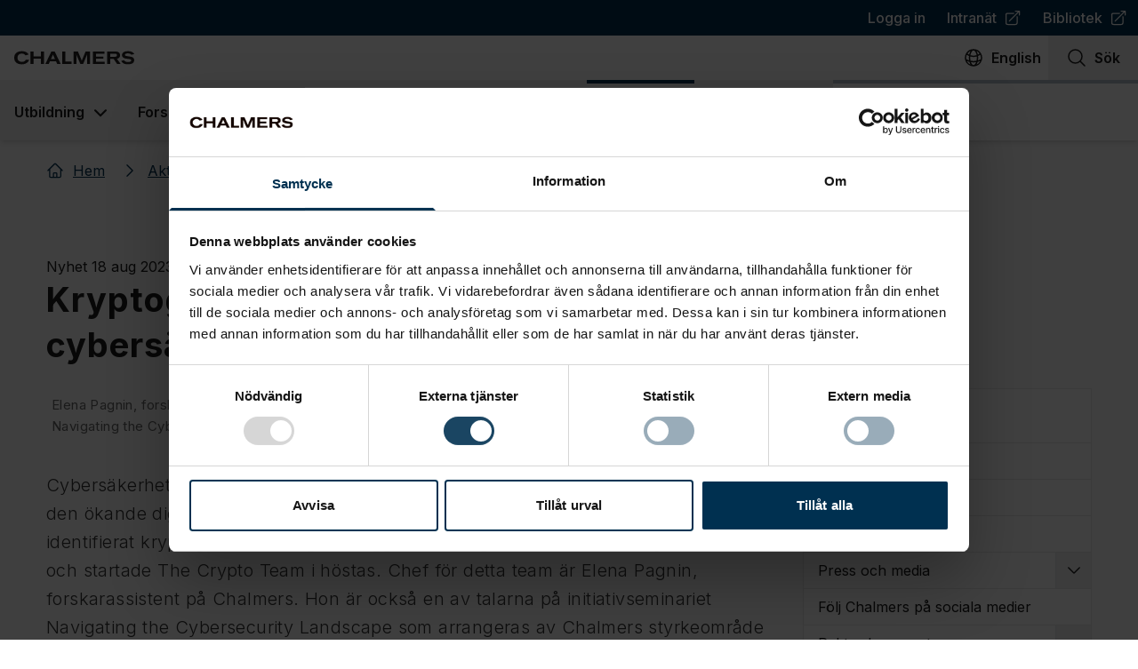

--- FILE ---
content_type: text/html; charset=utf-8
request_url: https://www.chalmers.se/aktuellt/nyheter/ikt-kryptografi-spelar-en-viktig-roll-for-cybersakerheten-1/
body_size: 46470
content:
<!DOCTYPE html><html lang="sv"><head><meta charSet="UTF-8" data-next-head=""/><meta name="viewport" content="width=device-width,initial-scale=1" data-next-head=""/><link rel="apple-touch-icon" href="/apple-touch-icon.png" data-next-head=""/><link rel="icon" href="/favicon.ico" type="image/x-icon" data-next-head=""/><link rel="icon" href="/favicon.ico" type="image/x-icon" media="(prefers-color-scheme: light)" data-next-head=""/><link rel="icon" href="/favicon-white.ico" type="image/x-icon" media="(prefers-color-scheme: dark)" data-next-head=""/><link rel="icon" type="image/png" sizes="32x32" href="/favicon-32x32.png" data-next-head=""/><link rel="icon" type="image/png" sizes="16x16" href="/favicon-16x16.png" data-next-head=""/><meta name="theme-color" content="#003050" data-next-head=""/><meta name="robots" content="all" data-next-head=""/><title data-next-head="">Kryptografi spelar en viktig roll för cybersäkerheten | Chalmers</title><meta name="og:site_name" content="Chalmers" data-next-head=""/><meta name="description" content="Cybersäkerhet är ett ständigt angeläget ämne, och det blir allt viktigare i takt med den ökande digitaliseringen av samhället. Chalmers tekniska högskola har…" data-next-head=""/><meta name="og:description" content="Cybersäkerhet är ett ständigt angeläget ämne, och det blir allt viktigare i takt med den ökande digitaliseringen av samhället. Chalmers tekniska högskola har…" data-next-head=""/><meta name="twitter:description" content="Cybersäkerhet är ett ständigt angeläget ämne, och det blir allt viktigare i takt med den ökande digitaliseringen av samhället. Chalmers tekniska högskola har…" data-next-head=""/><link rel="manifest" href="/manifest.json" data-next-head=""/><meta property="og:title" content="Kryptografi spelar en viktig roll för cybersäkerheten" data-next-head=""/><link rel="canonical" href="https://www.chalmers.se/aktuellt/nyheter/ikt-kryptografi-spelar-en-viktig-roll-for-cybersakerheten-1/" data-next-head=""/><meta property="og:url" content="https://www.chalmers.se/aktuellt/nyheter/ikt-kryptografi-spelar-en-viktig-roll-for-cybersakerheten-1/" data-next-head=""/><meta property="og:image" content="https://www.chalmers.se/api/media/?url=https://cms.www.chalmers.se/Media/znoh42tn/elena-pagnin_1920x1080.jpg" data-next-head=""/><meta property="twitter:image" content="https://www.chalmers.se/api/media/?url=https://cms.www.chalmers.se/Media/znoh42tn/elena-pagnin_1920x1080.jpg" data-next-head=""/><meta property="og:locale" content="sv" data-next-head=""/><meta property="og:locale:alternate" content="en" data-next-head=""/><meta name="twitter:card" content="summary_large_image" data-next-head=""/><meta name="twitter:site" content="Chalmers" data-next-head=""/><meta property="og:type" content="article" data-next-head=""/><meta property="og:type" content="article" data-next-head=""/><meta property="article:published_time" content="2023-08-18T10:10:00" data-next-head=""/><meta property="article:modified_time" content="2023-11-29T13:37:47.003" data-next-head=""/><meta property="article:author" content="Ulrika Avedal Åberg" data-next-head=""/><meta property="article:tag" content="IKT" data-next-head=""/><meta property="article:tag" content="datateknik" data-next-head=""/><meta property="article:tag" content="säkerhet" data-next-head=""/><meta property="article:tag" content="digitalisering" data-next-head=""/><meta property="article:tag" content="IT" data-next-head=""/><meta property="article:tag" content="institutionen för data- och informationsteknik" data-next-head=""/><meta property="article:tag" content="institutionen för elektroteknik" data-next-head=""/><meta property="article:tag" content="institutionen för mikroteknologi och nanovetenskap" data-next-head=""/><meta property="article:tag" content="institutionen för fysik" data-next-head=""/><link rel="preload" href="/_next/static/media/e4af272ccee01ff0-s.p.woff2" as="font" type="font/woff2" crossorigin="anonymous" data-next-font="size-adjust"/><link rel="preload" href="/_next/static/css/4cf4df531693984c.css" as="style"/><script type="application/ld+json" data-next-head="">{"@context":"https://schema.org","@type":"Organization","logo":"https://www.chalmers.se/assets/images/chalmers.svg","url":"https://www.chalmers.se"}</script><script type="application/ld+json" data-next-head="">{"@context":"https://schema.org","@type":"Organization","name":"Chalmers Tekniska Högskola","url":"https://www.chalmers.se","logo":"https://www.chalmers.se/assets/images/chalmers.svg","sameAs":["https://www.instagram.com/chalmers.university/","https://www.tiktok.com/@chalmers.student","https://www.youtube.com/chalmersuniversity","https://se.linkedin.com/school/chalmers-university-of-technology/","https://www.facebook.com/chalmersuniversityoftechnology/"],"address":{"@type":"PostalAddress","streetAddress":"Chalmersplatsen 4 ","addressLocality":"96","postalCode":"412","addressCountry":"SE"},"contactPoint":[{"@type":"ContactPoint","email":"chalmers@chalmers.se","telephone":"+46 (0)31-772 10 00","availableLanguages":["Swedish","English"]}]}</script><script type="application/ld+json" data-next-head="">{"@context":"https://schema.org","@type":"BreadcrumbList","itemListElement":[{"@type":"ListItem","position":1,"item":"https://www.chalmers.se/","name":"Hem"},{"@type":"ListItem","position":2,"item":"https://www.chalmers.se/aktuellt/","name":"Aktuellt"},{"@type":"ListItem","position":3,"item":"https://www.chalmers.se/aktuellt/nyheter/","name":"Nyheter"},{"@type":"ListItem","position":4,"item":"https://www.chalmers.se/aktuellt/nyheter/ikt-kryptografi-spelar-en-viktig-roll-for-cybersakerheten-1/","name":"IKT -  Kryptografi spelar en viktig roll för cybersäkerheten (1)"}]}</script><link rel="preload" as="image" imageSrcSet="/_next/image/?url=https%3A%2F%2Fcms.www.chalmers.se%2FMedia%2Fznoh42tn%2Felena-pagnin_1920x1080.jpg%3Frxy%3D0.4409880185224772%252C0.5510022005184341%26width%3D1920%26height%3D1080%26v%3D1d9d10aaff09cc0%26quality%3D60%26format%3Dwebp&amp;w=640&amp;q=90 640w, /_next/image/?url=https%3A%2F%2Fcms.www.chalmers.se%2FMedia%2Fznoh42tn%2Felena-pagnin_1920x1080.jpg%3Frxy%3D0.4409880185224772%252C0.5510022005184341%26width%3D1920%26height%3D1080%26v%3D1d9d10aaff09cc0%26quality%3D60%26format%3Dwebp&amp;w=750&amp;q=90 750w, /_next/image/?url=https%3A%2F%2Fcms.www.chalmers.se%2FMedia%2Fznoh42tn%2Felena-pagnin_1920x1080.jpg%3Frxy%3D0.4409880185224772%252C0.5510022005184341%26width%3D1920%26height%3D1080%26v%3D1d9d10aaff09cc0%26quality%3D60%26format%3Dwebp&amp;w=828&amp;q=90 828w, /_next/image/?url=https%3A%2F%2Fcms.www.chalmers.se%2FMedia%2Fznoh42tn%2Felena-pagnin_1920x1080.jpg%3Frxy%3D0.4409880185224772%252C0.5510022005184341%26width%3D1920%26height%3D1080%26v%3D1d9d10aaff09cc0%26quality%3D60%26format%3Dwebp&amp;w=1080&amp;q=90 1080w, /_next/image/?url=https%3A%2F%2Fcms.www.chalmers.se%2FMedia%2Fznoh42tn%2Felena-pagnin_1920x1080.jpg%3Frxy%3D0.4409880185224772%252C0.5510022005184341%26width%3D1920%26height%3D1080%26v%3D1d9d10aaff09cc0%26quality%3D60%26format%3Dwebp&amp;w=1200&amp;q=90 1200w, /_next/image/?url=https%3A%2F%2Fcms.www.chalmers.se%2FMedia%2Fznoh42tn%2Felena-pagnin_1920x1080.jpg%3Frxy%3D0.4409880185224772%252C0.5510022005184341%26width%3D1920%26height%3D1080%26v%3D1d9d10aaff09cc0%26quality%3D60%26format%3Dwebp&amp;w=1920&amp;q=90 1920w, /_next/image/?url=https%3A%2F%2Fcms.www.chalmers.se%2FMedia%2Fznoh42tn%2Felena-pagnin_1920x1080.jpg%3Frxy%3D0.4409880185224772%252C0.5510022005184341%26width%3D1920%26height%3D1080%26v%3D1d9d10aaff09cc0%26quality%3D60%26format%3Dwebp&amp;w=2048&amp;q=90 2048w, /_next/image/?url=https%3A%2F%2Fcms.www.chalmers.se%2FMedia%2Fznoh42tn%2Felena-pagnin_1920x1080.jpg%3Frxy%3D0.4409880185224772%252C0.5510022005184341%26width%3D1920%26height%3D1080%26v%3D1d9d10aaff09cc0%26quality%3D60%26format%3Dwebp&amp;w=3840&amp;q=90 3840w" imageSizes="(min-width: 1200px) 800px, 85vw" data-next-head=""/><script type="application/ld+json" data-next-head="">{"@context":"https://schema.org","@type":"NewsArticle","datePublished":"2023-08-18T10:10:00","description":"&lt;p&gt;Cybersäkerhet är ett ständigt angeläget ämne, och det blir allt viktigare i takt med den ökande digitaliseringen av samhället. Chalmers tekniska högskola har identifierat kryptografi som en grundläggande färdighet inom området cybersäkerhet och startade The Crypto Team i höstas. Chef för detta team är Elena Pagnin, forskarassistent på Chalmers. Hon är också en av talarna på initiativseminariet Navigating the Cybersecurity Landscape som arrangeras av Chalmers styrkeområde Informations- och kommunikationsteknik (IKT) i oktober.&lt;/p&gt;","mainEntityOfPage":{"@type":"WebPage","@id":"https://www.chalmers.se/aktuellt/nyheter/ikt-kryptografi-spelar-en-viktig-roll-for-cybersakerheten-1/"},"headline":"Kryptografi spelar en viktig roll för cybersäkerheten","image":["https://www.chalmers.se/api/media/?url=https://cms.www.chalmers.se/Media/znoh42tn/elena-pagnin_1920x1080.jpg?rxy=0.4409880185224772%2C0.5510022005184341&amp;width=1920&amp;height=1080&amp;v=1d9d10aaff09cc0&amp;quality=60&amp;format=webp"],"dateModified":"2023-11-29T13:37:47.003","author":[{"@type":"Person","name":"Ulrika Avedal Åberg"}],"publisher":{"@type":"Organization","name":"Chalmers Tekniska Högskola","logo":{"@type":"ImageObject","url":"https://www.chalmers.se/assets/images/chalmers.svg"}}}</script><link rel="stylesheet" href="https://mfstatic.com/css/mediaflowplayer.min.css"/><link rel="stylesheet" href="/_next/static/css/4cf4df531693984c.css" data-n-g=""/><noscript data-n-css=""></noscript><script defer="" noModule="" src="/_next/static/chunks/polyfills-42372ed130431b0a.js"></script><script id="Cookiebot" src="https://consent.cookiebot.com/uc.js" data-cbid="bc2bfc50-f07e-4937-9777-a31824946168" data-blockingmode="manual" type="text/javascript" defer="" data-nscript="beforeInteractive"></script><script src="/_next/static/chunks/webpack-6224d37324e372cb.js" defer=""></script><script src="/_next/static/chunks/framework-372c62845e5ba996.js" defer=""></script><script src="/_next/static/chunks/main-3d8e9da8442657a7.js" defer=""></script><script src="/_next/static/chunks/pages/_app-59afeb678b241856.js" defer=""></script><script src="/_next/static/chunks/07c2d338-b54404d02114690f.js" defer=""></script><script src="/_next/static/chunks/e885b9c7-e6c2d0e2741de37b.js" defer=""></script><script src="/_next/static/chunks/60db774e-592d868d89843f10.js" defer=""></script><script src="/_next/static/chunks/bbce1c15-4c32fc286c3fc045.js" defer=""></script><script src="/_next/static/chunks/926-e67d2d06f3a78ee9.js" defer=""></script><script src="/_next/static/chunks/678-e1b2cf11223829bb.js" defer=""></script><script src="/_next/static/chunks/467-1e7fe86875d73f84.js" defer=""></script><script src="/_next/static/chunks/442-3cd13f62130217d4.js" defer=""></script><script src="/_next/static/chunks/186-ecef39a1539022cf.js" defer=""></script><script src="/_next/static/chunks/848-c5b6b0375119181f.js" defer=""></script><script src="/_next/static/chunks/956-e16648cd9f5f466d.js" defer=""></script><script src="/_next/static/chunks/756-d46959c4959c88b2.js" defer=""></script><script src="/_next/static/chunks/161-7eb03cdb2caec65e.js" defer=""></script><script src="/_next/static/chunks/297-f5bc7c0cd375c558.js" defer=""></script><script src="/_next/static/chunks/881-51c31ab83f81ac63.js" defer=""></script><script src="/_next/static/chunks/pages/%5B...url%5D-29f2d5607baeabbf.js" defer=""></script><script src="/_next/static/R7AcMBzJmFcdqddQCp4LM/_buildManifest.js" defer=""></script><script src="/_next/static/R7AcMBzJmFcdqddQCp4LM/_ssgManifest.js" defer=""></script><style id="__jsx-1568944878">:root{--font-inter:'Inter', 'Inter Fallback'}</style></head><body><link rel="preload" as="image" imageSrcSet="/_next/image/?url=https%3A%2F%2Fcms.www.chalmers.se%2FMedia%2Fznoh42tn%2Felena-pagnin_1920x1080.jpg%3Frxy%3D0.4409880185224772%252C0.5510022005184341%26width%3D1920%26height%3D1080%26v%3D1d9d10aaff09cc0%26quality%3D60%26format%3Dwebp&amp;w=640&amp;q=90 640w, /_next/image/?url=https%3A%2F%2Fcms.www.chalmers.se%2FMedia%2Fznoh42tn%2Felena-pagnin_1920x1080.jpg%3Frxy%3D0.4409880185224772%252C0.5510022005184341%26width%3D1920%26height%3D1080%26v%3D1d9d10aaff09cc0%26quality%3D60%26format%3Dwebp&amp;w=750&amp;q=90 750w, /_next/image/?url=https%3A%2F%2Fcms.www.chalmers.se%2FMedia%2Fznoh42tn%2Felena-pagnin_1920x1080.jpg%3Frxy%3D0.4409880185224772%252C0.5510022005184341%26width%3D1920%26height%3D1080%26v%3D1d9d10aaff09cc0%26quality%3D60%26format%3Dwebp&amp;w=828&amp;q=90 828w, /_next/image/?url=https%3A%2F%2Fcms.www.chalmers.se%2FMedia%2Fznoh42tn%2Felena-pagnin_1920x1080.jpg%3Frxy%3D0.4409880185224772%252C0.5510022005184341%26width%3D1920%26height%3D1080%26v%3D1d9d10aaff09cc0%26quality%3D60%26format%3Dwebp&amp;w=1080&amp;q=90 1080w, /_next/image/?url=https%3A%2F%2Fcms.www.chalmers.se%2FMedia%2Fznoh42tn%2Felena-pagnin_1920x1080.jpg%3Frxy%3D0.4409880185224772%252C0.5510022005184341%26width%3D1920%26height%3D1080%26v%3D1d9d10aaff09cc0%26quality%3D60%26format%3Dwebp&amp;w=1200&amp;q=90 1200w, /_next/image/?url=https%3A%2F%2Fcms.www.chalmers.se%2FMedia%2Fznoh42tn%2Felena-pagnin_1920x1080.jpg%3Frxy%3D0.4409880185224772%252C0.5510022005184341%26width%3D1920%26height%3D1080%26v%3D1d9d10aaff09cc0%26quality%3D60%26format%3Dwebp&amp;w=1920&amp;q=90 1920w, /_next/image/?url=https%3A%2F%2Fcms.www.chalmers.se%2FMedia%2Fznoh42tn%2Felena-pagnin_1920x1080.jpg%3Frxy%3D0.4409880185224772%252C0.5510022005184341%26width%3D1920%26height%3D1080%26v%3D1d9d10aaff09cc0%26quality%3D60%26format%3Dwebp&amp;w=2048&amp;q=90 2048w, /_next/image/?url=https%3A%2F%2Fcms.www.chalmers.se%2FMedia%2Fznoh42tn%2Felena-pagnin_1920x1080.jpg%3Frxy%3D0.4409880185224772%252C0.5510022005184341%26width%3D1920%26height%3D1080%26v%3D1d9d10aaff09cc0%26quality%3D60%26format%3Dwebp&amp;w=3840&amp;q=90 3840w" imageSizes="(min-width: 1200px) 800px, 85vw"/><div id="__next"> <header class="sticky top-0 z-50 flex flex-col w-full max-h-full bg-white shadow-md print:hidden lg:relative"><button id="skip-to-content" class="group transition focus:underline lg:hover:underline focus:bg-west-coast focus:text-white outline-none sr-only flex w-full items-center justify-center !p-3 text-2xl font-semibold text-west-coast underline decoration-2 focus-visible:not-sr-only"><span>Gå till innehållet</span><span class="w-4 ml-3 inline-flex h-5 w-5 shrink-0 align-middle transition"><svg xmlns="http://www.w3.org/2000/svg" viewBox="0 0 24 24" fill="currentColor" aria-hidden="true" data-slot="icon" class="w-full h-full"><path fill-rule="evenodd" d="M12.97 3.97a.75.75 0 0 1 1.06 0l7.5 7.5a.75.75 0 0 1 0 1.06l-7.5 7.5a.75.75 0 1 1-1.06-1.06l6.22-6.22H3a.75.75 0 0 1 0-1.5h16.19l-6.22-6.22a.75.75 0 0 1 0-1.06Z" clip-rule="evenodd"></path></svg></span></button><nav aria-label="Top navigation" class="hidden h-[40px] w-full justify-center bg-west-coast lg:flex"><ul class="flex justify-end max-w-full mx-auto text-white w-2xl"><li><a class="flex items-center p-2 px-3 font-medium transition no-link-formatting hover:underline focus:underline" href="/login/">Logga in</a></li><li><a class="flex items-center p-2 px-3 font-medium transition no-link-formatting hover:underline focus:underline" target="_blank" rel="noopener noreferrer" href="https://intranet.chalmers.se/"><span>Intranät</span><span class="w-4 ml-2 inline-flex h-5 w-5 shrink-0 align-middle transition"><svg xmlns="http://www.w3.org/2000/svg" viewBox="0 0 24 24" fill="currentColor" aria-hidden="true" data-slot="icon" class="w-full h-full"><path fill-rule="evenodd" d="M15.75 2.25H21a.75.75 0 0 1 .75.75v5.25a.75.75 0 0 1-1.5 0V4.81L8.03 17.03a.75.75 0 0 1-1.06-1.06L19.19 3.75h-3.44a.75.75 0 0 1 0-1.5Zm-10.5 4.5a1.5 1.5 0 0 0-1.5 1.5v10.5a1.5 1.5 0 0 0 1.5 1.5h10.5a1.5 1.5 0 0 0 1.5-1.5V10.5a.75.75 0 0 1 1.5 0v8.25a3 3 0 0 1-3 3H5.25a3 3 0 0 1-3-3V8.25a3 3 0 0 1 3-3h8.25a.75.75 0 0 1 0 1.5H5.25Z" clip-rule="evenodd"></path></svg></span><span class="sr-only"> (<!-- -->Öppnas i ny flik<!-- -->)</span></a></li><li><a class="flex items-center p-2 px-3 font-medium transition no-link-formatting hover:underline focus:underline" target="_blank" rel="noopener noreferrer" href="https://www.lib.chalmers.se/"><span>Bibliotek</span><span class="w-4 ml-2 inline-flex h-5 w-5 shrink-0 align-middle transition"><svg xmlns="http://www.w3.org/2000/svg" viewBox="0 0 24 24" fill="currentColor" aria-hidden="true" data-slot="icon" class="w-full h-full"><path fill-rule="evenodd" d="M15.75 2.25H21a.75.75 0 0 1 .75.75v5.25a.75.75 0 0 1-1.5 0V4.81L8.03 17.03a.75.75 0 0 1-1.06-1.06L19.19 3.75h-3.44a.75.75 0 0 1 0-1.5Zm-10.5 4.5a1.5 1.5 0 0 0-1.5 1.5v10.5a1.5 1.5 0 0 0 1.5 1.5h10.5a1.5 1.5 0 0 0 1.5-1.5V10.5a.75.75 0 0 1 1.5 0v8.25a3 3 0 0 1-3 3H5.25a3 3 0 0 1-3-3V8.25a3 3 0 0 1 3-3h8.25a.75.75 0 0 1 0 1.5H5.25Z" clip-rule="evenodd"></path></svg></span><span class="sr-only"> (<!-- -->Öppnas i ny flik<!-- -->)</span></a></li></ul></nav><nav aria-label="Globala funktioner" class="relative flex justify-between max-w-full mx-auto bg-white w-2xl" data-headlessui-state=""><a aria-label="Till startsidan" class="group transition focus:underline lg:hover:underline focus:bg-west-coast focus:text-white outline-none group flex p-4 pr-0 xs:pr-4" href="/"><img alt="Chalmers logo" loading="lazy" width="135" height="18" decoding="async" data-nimg="1" class="group-focus:invert w-[135px] h-[18px]" style="color:transparent" src="/_next/static/media/chalmers.26fdad12.svg"/></a><ul class="flex"><li lang="en"><a aria-label="Byt språk till Engelska" href="" class="group transition focus:underline lg:hover:underline focus:bg-west-coast focus:text-white outline-none flex h-full flex-col items-center px-2 py-3 font-semibold lg:flex-row lg:space-x-2"><span class="w-6 h-6 transition-none inline-flex h-5 w-5 shrink-0 align-middle transition"><svg xmlns="http://www.w3.org/2000/svg" fill="none" viewBox="0 0 24 24" stroke-width="1.5" stroke="currentColor" aria-hidden="true" data-slot="icon" class="w-full h-full"><path stroke-linecap="round" stroke-linejoin="round" d="M12 21a9.004 9.004 0 0 0 8.716-6.747M12 21a9.004 9.004 0 0 1-8.716-6.747M12 21c2.485 0 4.5-4.03 4.5-9S14.485 3 12 3m0 18c-2.485 0-4.5-4.03-4.5-9S9.515 3 12 3m0 0a8.997 8.997 0 0 1 7.843 4.582M12 3a8.997 8.997 0 0 0-7.843 4.582m15.686 0A11.953 11.953 0 0 1 12 10.5c-2.998 0-5.74-1.1-7.843-2.918m15.686 0A8.959 8.959 0 0 1 21 12c0 .778-.099 1.533-.284 2.253m0 0A17.919 17.919 0 0 1 12 16.5c-3.162 0-6.133-.815-8.716-2.247m0 0A9.015 9.015 0 0 1 3 12c0-1.605.42-3.113 1.157-4.418"></path></svg></span><span aria-hidden="true" class="hidden xs:inline-flex">English</span><span aria-hidden="true" class="flex justify-center w-10 xs:hidden">en</span></a></li><li><button aria-label="Sök på sidan" class="group transition focus:underline lg:hover:underline focus:bg-west-coast focus:text-white outline-none flex h-full w-[65px] flex-col items-center px-2 py-3 font-semibold xs:w-20 lg:w-auto lg:flex-row lg:space-x-2 lg:px-5"><span class="w-6 h-6 transition-none inline-flex h-5 w-5 shrink-0 align-middle transition"><svg xmlns="http://www.w3.org/2000/svg" fill="none" viewBox="0 0 24 24" stroke-width="1.5" stroke="currentColor" aria-hidden="true" data-slot="icon" class="w-full h-full"><path stroke-linecap="round" stroke-linejoin="round" d="m21 21-5.197-5.197m0 0A7.5 7.5 0 1 0 5.196 5.196a7.5 7.5 0 0 0 10.607 10.607Z"></path></svg></span><span>Sök</span></button></li><li><button aria-label="Öppna mobilmeny" class="group transition focus:underline lg:hover:underline focus:bg-west-coast focus:text-white outline-none flex h-full w-[70px] flex-col items-center p-3 font-semibold xs:w-20 lg:hidden lg:flex-row lg:space-x-2" type="button" aria-expanded="false" data-headlessui-state=""><span class="w-6 h-6 transition-none inline-flex h-5 w-5 shrink-0 align-middle transition"><svg xmlns="http://www.w3.org/2000/svg" fill="none" viewBox="0 0 24 24" stroke-width="1.5" stroke="currentColor" aria-hidden="true" data-slot="icon" class="w-full h-full"><path stroke-linecap="round" stroke-linejoin="round" d="M3.75 6.75h16.5M3.75 12h16.5m-16.5 5.25h16.5"></path></svg></span>Meny</button></li></ul></nav><span hidden="" style="position:fixed;top:1px;left:1px;width:1px;height:0;padding:0;margin:-1px;overflow:hidden;clip:rect(0, 0, 0, 0);white-space:nowrap;border-width:0;display:none"></span><nav aria-label="Primary navigation" class="bg-white hidden flex-col mx-auto w-2xl max-w-full h-[68px] lg:flex"><div class="w-full h-1 bg-west-coast-300"></div><ul class="flex flex-col flex-1 -mt-1 lg:flex-row"><li class="flex" data-headlessui-state=""><button aria-haspopup="menu" class="group relative flex items-center border-t-4 border-transparent px-4 font-semibold outline-none transition hover:bg-neutral-off-white hover:text-west-coast focus:bg-west-coast focus:text-white hover:border-west-coast" type="button" aria-expanded="false" data-headlessui-state=""><span class="whitespace-nowrap">Utbildning</span><svg xmlns="http://www.w3.org/2000/svg" viewBox="0 0 20 20" fill="currentColor" aria-hidden="true" data-slot="icon" class="-mr-1 ml-1 h-7 w-7 transition group-hover:text-tile"><path fill-rule="evenodd" d="M5.22 8.22a.75.75 0 0 1 1.06 0L10 11.94l3.72-3.72a.75.75 0 1 1 1.06 1.06l-4.25 4.25a.75.75 0 0 1-1.06 0L5.22 9.28a.75.75 0 0 1 0-1.06Z" clip-rule="evenodd"></path></svg></button></li><span hidden="" style="position:fixed;top:1px;left:1px;width:1px;height:0;padding:0;margin:-1px;overflow:hidden;clip:rect(0, 0, 0, 0);white-space:nowrap;border-width:0;display:none"></span><li class="flex" data-headlessui-state=""><button aria-haspopup="menu" class="group relative flex items-center border-t-4 border-transparent px-4 font-semibold outline-none transition hover:bg-neutral-off-white hover:text-west-coast focus:bg-west-coast focus:text-white hover:border-west-coast" type="button" aria-expanded="false" data-headlessui-state=""><span class="whitespace-nowrap">Forskning</span><svg xmlns="http://www.w3.org/2000/svg" viewBox="0 0 20 20" fill="currentColor" aria-hidden="true" data-slot="icon" class="-mr-1 ml-1 h-7 w-7 transition group-hover:text-tile"><path fill-rule="evenodd" d="M5.22 8.22a.75.75 0 0 1 1.06 0L10 11.94l3.72-3.72a.75.75 0 1 1 1.06 1.06l-4.25 4.25a.75.75 0 0 1-1.06 0L5.22 9.28a.75.75 0 0 1 0-1.06Z" clip-rule="evenodd"></path></svg></button></li><span hidden="" style="position:fixed;top:1px;left:1px;width:1px;height:0;padding:0;margin:-1px;overflow:hidden;clip:rect(0, 0, 0, 0);white-space:nowrap;border-width:0;display:none"></span><li class="flex" data-headlessui-state=""><button aria-haspopup="menu" class="group relative flex items-center border-t-4 border-transparent px-4 font-semibold outline-none transition hover:bg-neutral-off-white hover:text-west-coast focus:bg-west-coast focus:text-white hover:border-west-coast" type="button" aria-expanded="false" data-headlessui-state=""><span class="whitespace-nowrap">Samarbeta med oss</span><svg xmlns="http://www.w3.org/2000/svg" viewBox="0 0 20 20" fill="currentColor" aria-hidden="true" data-slot="icon" class="-mr-1 ml-1 h-7 w-7 transition group-hover:text-tile"><path fill-rule="evenodd" d="M5.22 8.22a.75.75 0 0 1 1.06 0L10 11.94l3.72-3.72a.75.75 0 1 1 1.06 1.06l-4.25 4.25a.75.75 0 0 1-1.06 0L5.22 9.28a.75.75 0 0 1 0-1.06Z" clip-rule="evenodd"></path></svg></button></li><span hidden="" style="position:fixed;top:1px;left:1px;width:1px;height:0;padding:0;margin:-1px;overflow:hidden;clip:rect(0, 0, 0, 0);white-space:nowrap;border-width:0;display:none"></span><li class="flex" data-headlessui-state=""><button aria-haspopup="menu" class="group relative flex items-center border-t-4 border-transparent px-4 font-semibold outline-none transition hover:bg-neutral-off-white hover:text-west-coast focus:bg-west-coast focus:text-white hover:border-west-coast" type="button" aria-expanded="false" data-headlessui-state=""><span class="whitespace-nowrap">Om Chalmers</span><svg xmlns="http://www.w3.org/2000/svg" viewBox="0 0 20 20" fill="currentColor" aria-hidden="true" data-slot="icon" class="-mr-1 ml-1 h-7 w-7 transition group-hover:text-tile"><path fill-rule="evenodd" d="M5.22 8.22a.75.75 0 0 1 1.06 0L10 11.94l3.72-3.72a.75.75 0 1 1 1.06 1.06l-4.25 4.25a.75.75 0 0 1-1.06 0L5.22 9.28a.75.75 0 0 1 0-1.06Z" clip-rule="evenodd"></path></svg></button></li><span hidden="" style="position:fixed;top:1px;left:1px;width:1px;height:0;padding:0;margin:-1px;overflow:hidden;clip:rect(0, 0, 0, 0);white-space:nowrap;border-width:0;display:none"></span><li class="flex" data-headlessui-state=""><button aria-haspopup="menu" class="group relative flex items-center border-t-4 border-transparent px-4 font-semibold outline-none transition hover:bg-neutral-off-white hover:text-west-coast focus:bg-west-coast focus:text-white hover:border-west-coast border-west-coast" type="button" aria-expanded="false" data-headlessui-state=""><span class="whitespace-nowrap">Aktuellt</span><svg xmlns="http://www.w3.org/2000/svg" viewBox="0 0 20 20" fill="currentColor" aria-hidden="true" data-slot="icon" class="-mr-1 ml-1 h-7 w-7 transition group-hover:text-tile"><path fill-rule="evenodd" d="M5.22 8.22a.75.75 0 0 1 1.06 0L10 11.94l3.72-3.72a.75.75 0 1 1 1.06 1.06l-4.25 4.25a.75.75 0 0 1-1.06 0L5.22 9.28a.75.75 0 0 1 0-1.06Z" clip-rule="evenodd"></path></svg></button></li><span hidden="" style="position:fixed;top:1px;left:1px;width:1px;height:0;padding:0;margin:-1px;overflow:hidden;clip:rect(0, 0, 0, 0);white-space:nowrap;border-width:0;display:none"></span><li class="flex" data-headlessui-state=""><button aria-haspopup="menu" class="group relative flex items-center border-t-4 border-transparent px-4 font-semibold outline-none transition hover:bg-neutral-off-white hover:text-west-coast focus:bg-west-coast focus:text-white hover:border-west-coast" type="button" aria-expanded="false" data-headlessui-state=""><span class="whitespace-nowrap">Institutioner</span><svg xmlns="http://www.w3.org/2000/svg" viewBox="0 0 20 20" fill="currentColor" aria-hidden="true" data-slot="icon" class="-mr-1 ml-1 h-7 w-7 transition group-hover:text-tile"><path fill-rule="evenodd" d="M5.22 8.22a.75.75 0 0 1 1.06 0L10 11.94l3.72-3.72a.75.75 0 1 1 1.06 1.06l-4.25 4.25a.75.75 0 0 1-1.06 0L5.22 9.28a.75.75 0 0 1 0-1.06Z" clip-rule="evenodd"></path></svg></button></li><span hidden="" style="position:fixed;top:1px;left:1px;width:1px;height:0;padding:0;margin:-1px;overflow:hidden;clip:rect(0, 0, 0, 0);white-space:nowrap;border-width:0;display:none"></span></ul></nav><span hidden="" style="position:fixed;top:1px;left:1px;width:1px;height:0;padding:0;margin:-1px;overflow:hidden;clip:rect(0, 0, 0, 0);white-space:nowrap;border-width:0;display:none"></span><span></span><div class="relative z-40 flex h-full w-full flex-1 flex-col lg:pointer-events-none lg:z-[-1] lg:hidden" data-headlessui-state=""><div class="flex items-center justify-between w-full font-bold text-white outline-none bg-west-coast"><h2 class="w-full"><a class="block px-4 py-3 no-link-formatting" href="/aktuellt/">Aktuellt</a></h2><button aria-label="Visa sekundärnavigering" class="h-full px-4 py-3 border-l border-white" type="button" aria-expanded="false" data-headlessui-state=""><span class="transition h-6 w-6 inline-flex h-5 w-5 shrink-0 align-middle transition"><svg xmlns="http://www.w3.org/2000/svg" fill="none" viewBox="0 0 24 24" stroke-width="1.5" stroke="currentColor" aria-hidden="true" data-slot="icon" class="w-full h-full"><path stroke-linecap="round" stroke-linejoin="round" d="m19.5 8.25-7.5 7.5-7.5-7.5"></path></svg></span></button></div></div><span hidden="" style="position:fixed;top:1px;left:1px;width:1px;height:0;padding:0;margin:-1px;overflow:hidden;clip:rect(0, 0, 0, 0);white-space:nowrap;border-width:0;display:none"></span></header><main class="mb-10 flex w-full flex-col items-center shadow-[0_-2px_4px_0Rgba(0,0,0,0.05)] lg:pt-0"><nav class="mb-1.5 w-xl max-w-full py-3.5 px-3 print:hidden" aria-label="Breadcrumbs"><ol class="flex flex-wrap"><li><a class="group text-west-coast transition underline hover:no-underline focus:bg-west-coast focus:text-white relative p-2 pl-0 no-link-formatting flex items-center pr-4" href="/"><span class=" pointer-events-none mr-2.5 select-none transition-none inline-flex h-5 w-5 shrink-0 align-middle transition"><svg xmlns="http://www.w3.org/2000/svg" fill="none" viewBox="0 0 24 24" stroke-width="1.5" stroke="currentColor" aria-hidden="true" data-slot="icon" class="w-full h-full"><path stroke-linecap="round" stroke-linejoin="round" d="m2.25 12 8.954-8.955c.44-.439 1.152-.439 1.591 0L21.75 12M4.5 9.75v10.125c0 .621.504 1.125 1.125 1.125H9.75v-4.875c0-.621.504-1.125 1.125-1.125h2.25c.621 0 1.125.504 1.125 1.125V21h4.125c.621 0 1.125-.504 1.125-1.125V9.75M8.25 21h8.25"></path></svg></span><span>Hem</span></a></li><li><a class="group text-west-coast transition underline hover:no-underline focus:bg-west-coast focus:text-white relative p-2 pl-3 no-link-formatting flex items-center pr-4" href="/aktuellt/"><span class="-ml-2.5 pointer-events-none mr-2.5 select-none transition-none inline-flex h-5 w-5 shrink-0 align-middle transition"><svg xmlns="http://www.w3.org/2000/svg" viewBox="0 0 24 24" fill="currentColor" aria-hidden="true" data-slot="icon" class="w-full h-full"><path fill-rule="evenodd" d="M16.28 11.47a.75.75 0 0 1 0 1.06l-7.5 7.5a.75.75 0 0 1-1.06-1.06L14.69 12 7.72 5.03a.75.75 0 0 1 1.06-1.06l7.5 7.5Z" clip-rule="evenodd"></path></svg></span><span>Aktuellt</span></a></li><li><a class="group text-west-coast transition underline hover:no-underline focus:bg-west-coast focus:text-white relative p-2 pl-3 no-link-formatting flex items-center pr-4" href="/aktuellt/nyheter/"><span class="-ml-2.5 pointer-events-none mr-2.5 select-none transition-none inline-flex h-5 w-5 shrink-0 align-middle transition"><svg xmlns="http://www.w3.org/2000/svg" viewBox="0 0 24 24" fill="currentColor" aria-hidden="true" data-slot="icon" class="w-full h-full"><path fill-rule="evenodd" d="M16.28 11.47a.75.75 0 0 1 0 1.06l-7.5 7.5a.75.75 0 0 1-1.06-1.06L14.69 12 7.72 5.03a.75.75 0 0 1 1.06-1.06l7.5 7.5Z" clip-rule="evenodd"></path></svg></span><span>Nyheter</span></a></li><li aria-current="location" class="relative flex items-center p-2 pl-3 pr-4 text-west-coast"><span class="pointer-events-none -ml-2.5 mr-2.5 select-none transition-none inline-flex h-5 w-5 shrink-0 align-middle transition"><svg xmlns="http://www.w3.org/2000/svg" viewBox="0 0 24 24" fill="currentColor" aria-hidden="true" data-slot="icon" class="w-full h-full"><path fill-rule="evenodd" d="M16.28 11.47a.75.75 0 0 1 0 1.06l-7.5 7.5a.75.75 0 0 1-1.06-1.06L14.69 12 7.72 5.03a.75.75 0 0 1 1.06-1.06l7.5 7.5Z" clip-rule="evenodd"></path></svg></span><strong>IKT -  Kryptografi spelar en viktig roll för cybersäkerheten (1)</strong></li></ol></nav><div class="w-xl my-6 max-w-full px-3 text-left lg:mt-14"><time dateTime="2023-08-18T10:10:00.000Z">Nyhet 18 aug 2023 10:10</time><h1 id="kryptografi-spelar-en-viktig-roll-for-cybersakerheten" class="max-w-3xl text-3xl font-bold leading-snug tracking-wide text-neutral-800 md:text-4xl text-4xl font-bold text-neutral-900">Kryptografi spelar en viktig roll för cybersäkerheten</h1></div><div class="px-3 w-xl items-start lg:grid-cols-[minmax(0,1fr)_325px] grid max-w-full grid-cols-1"><div class="lg:pr-10" id="main-content"><article><header><section aria-live="polite" class="print:hidden"><span class="sr-only">Bild 1 av 1</span><div class="relative flex items-center w-full overflow-x-hidden select-none group aspect-video touch-pan-x touch-pinch-zoom"><figure aria-labelledby="fig-caption-0" class="relative h-full aspect-video"><img alt="Porträtt Elena Pagnin" decoding="async" data-nimg="fill" class="object-cover" style="position:absolute;height:100%;width:100%;left:0;top:0;right:0;bottom:0;object-position:44% 55%;color:transparent;background-size:cover;background-position:44% 55%;background-repeat:no-repeat;background-image:url(&quot;data:image/svg+xml;charset=utf-8,%3Csvg xmlns=&#x27;http://www.w3.org/2000/svg&#x27; %3E%3Cfilter id=&#x27;b&#x27; color-interpolation-filters=&#x27;sRGB&#x27;%3E%3CfeGaussianBlur stdDeviation=&#x27;20&#x27;/%3E%3CfeColorMatrix values=&#x27;1 0 0 0 0 0 1 0 0 0 0 0 1 0 0 0 0 0 100 -1&#x27; result=&#x27;s&#x27;/%3E%3CfeFlood x=&#x27;0&#x27; y=&#x27;0&#x27; width=&#x27;100%25&#x27; height=&#x27;100%25&#x27;/%3E%3CfeComposite operator=&#x27;out&#x27; in=&#x27;s&#x27;/%3E%3CfeComposite in2=&#x27;SourceGraphic&#x27;/%3E%3CfeGaussianBlur stdDeviation=&#x27;20&#x27;/%3E%3C/filter%3E%3Cimage width=&#x27;100%25&#x27; height=&#x27;100%25&#x27; x=&#x27;0&#x27; y=&#x27;0&#x27; preserveAspectRatio=&#x27;none&#x27; style=&#x27;filter: url(%23b);&#x27; href=&#x27;[data-uri]&#x27;/%3E%3C/svg%3E&quot;)" sizes="(min-width: 1200px) 800px, 85vw" srcSet="/_next/image/?url=https%3A%2F%2Fcms.www.chalmers.se%2FMedia%2Fznoh42tn%2Felena-pagnin_1920x1080.jpg%3Frxy%3D0.4409880185224772%252C0.5510022005184341%26width%3D1920%26height%3D1080%26v%3D1d9d10aaff09cc0%26quality%3D60%26format%3Dwebp&amp;w=640&amp;q=90 640w, /_next/image/?url=https%3A%2F%2Fcms.www.chalmers.se%2FMedia%2Fznoh42tn%2Felena-pagnin_1920x1080.jpg%3Frxy%3D0.4409880185224772%252C0.5510022005184341%26width%3D1920%26height%3D1080%26v%3D1d9d10aaff09cc0%26quality%3D60%26format%3Dwebp&amp;w=750&amp;q=90 750w, /_next/image/?url=https%3A%2F%2Fcms.www.chalmers.se%2FMedia%2Fznoh42tn%2Felena-pagnin_1920x1080.jpg%3Frxy%3D0.4409880185224772%252C0.5510022005184341%26width%3D1920%26height%3D1080%26v%3D1d9d10aaff09cc0%26quality%3D60%26format%3Dwebp&amp;w=828&amp;q=90 828w, /_next/image/?url=https%3A%2F%2Fcms.www.chalmers.se%2FMedia%2Fznoh42tn%2Felena-pagnin_1920x1080.jpg%3Frxy%3D0.4409880185224772%252C0.5510022005184341%26width%3D1920%26height%3D1080%26v%3D1d9d10aaff09cc0%26quality%3D60%26format%3Dwebp&amp;w=1080&amp;q=90 1080w, /_next/image/?url=https%3A%2F%2Fcms.www.chalmers.se%2FMedia%2Fznoh42tn%2Felena-pagnin_1920x1080.jpg%3Frxy%3D0.4409880185224772%252C0.5510022005184341%26width%3D1920%26height%3D1080%26v%3D1d9d10aaff09cc0%26quality%3D60%26format%3Dwebp&amp;w=1200&amp;q=90 1200w, /_next/image/?url=https%3A%2F%2Fcms.www.chalmers.se%2FMedia%2Fznoh42tn%2Felena-pagnin_1920x1080.jpg%3Frxy%3D0.4409880185224772%252C0.5510022005184341%26width%3D1920%26height%3D1080%26v%3D1d9d10aaff09cc0%26quality%3D60%26format%3Dwebp&amp;w=1920&amp;q=90 1920w, /_next/image/?url=https%3A%2F%2Fcms.www.chalmers.se%2FMedia%2Fznoh42tn%2Felena-pagnin_1920x1080.jpg%3Frxy%3D0.4409880185224772%252C0.5510022005184341%26width%3D1920%26height%3D1080%26v%3D1d9d10aaff09cc0%26quality%3D60%26format%3Dwebp&amp;w=2048&amp;q=90 2048w, /_next/image/?url=https%3A%2F%2Fcms.www.chalmers.se%2FMedia%2Fznoh42tn%2Felena-pagnin_1920x1080.jpg%3Frxy%3D0.4409880185224772%252C0.5510022005184341%26width%3D1920%26height%3D1080%26v%3D1d9d10aaff09cc0%26quality%3D60%26format%3Dwebp&amp;w=3840&amp;q=90 3840w" src="/_next/image/?url=https%3A%2F%2Fcms.www.chalmers.se%2FMedia%2Fznoh42tn%2Felena-pagnin_1920x1080.jpg%3Frxy%3D0.4409880185224772%252C0.5510022005184341%26width%3D1920%26height%3D1080%26v%3D1d9d10aaff09cc0%26quality%3D60%26format%3Dwebp&amp;w=3840&amp;q=90"/></figure></div><div class="block p-1.5 mb-8 w-full leading-6 figcaption" id="fig-caption-0">Elena Pagnin, forskarassistent på Chalmers Tekniska Högskola, är en av talarna på initiativseminariet Navigating the Cybersecurity Landscape som arrangeras av Chalmers i oktober. Foto: Elena Pagnin</div></section><section class="mb-10 text-2xl font-light leading-8 text-neutral-800 child:mt-0"><p>Cybersäkerhet är ett ständigt angeläget ämne, och det blir allt viktigare i takt med den ökande digitaliseringen av samhället. Chalmers tekniska högskola har identifierat kryptografi som en grundläggande färdighet inom området cybersäkerhet och startade The Crypto Team i höstas. Chef för detta team är Elena Pagnin, forskarassistent på Chalmers. Hon är också en av talarna på initiativseminariet Navigating the Cybersecurity Landscape som arrangeras av Chalmers styrkeområde Informations- och kommunikationsteknik (IKT) i oktober.</p></section></header><div class="flex flex-col gap-5"><div><div class="article-formatting"><p>Intervjun med Elena Pagnin finns endast på engelska. Byt språkversion genom att klicka på &quot;English&quot; längst upp till höger i sidhuvudet. </p>
<h3>Initiativseminarium om cybersäkerhet den 11 oktober</h3>
<p>Seminariet Navigating the Cybersecurity Landscape hålls den 11 oktober på Chalmers konferenscenter i Göteborg. <a href="/aktuellt/kalender/ikt-navigera-genom-cybersakerheten/" title="IKT Navigera genom cybersäkerheten">Läs mer och anmäl dig till seminariet här &gt;&gt;</a></p></div></div></div><div class="flex flex-col mb-8 space-y-3 lg:hidden"><div class="h-full flex-col gap-3 p-4 border-b-4 border-b-west-coast-300 flex bg-white ring-1 ring-neutral-100"><header class="flex flex-col items-start gap-4"><div class="flex items-center gap-4"><div class="aspect-square h-20"><img alt="" role="presentation" loading="lazy" width="80" height="80" decoding="async" data-nimg="1" class="rounded-full" style="color:transparent;object-position:50% 50%;background-size:cover;background-position:50% 50%;background-repeat:no-repeat;background-image:url(&quot;data:image/svg+xml;charset=utf-8,%3Csvg xmlns=&#x27;http://www.w3.org/2000/svg&#x27; viewBox=&#x27;0 0 80 80&#x27;%3E%3Cfilter id=&#x27;b&#x27; color-interpolation-filters=&#x27;sRGB&#x27;%3E%3CfeGaussianBlur stdDeviation=&#x27;20&#x27;/%3E%3CfeColorMatrix values=&#x27;1 0 0 0 0 0 1 0 0 0 0 0 1 0 0 0 0 0 100 -1&#x27; result=&#x27;s&#x27;/%3E%3CfeFlood x=&#x27;0&#x27; y=&#x27;0&#x27; width=&#x27;100%25&#x27; height=&#x27;100%25&#x27;/%3E%3CfeComposite operator=&#x27;out&#x27; in=&#x27;s&#x27;/%3E%3CfeComposite in2=&#x27;SourceGraphic&#x27;/%3E%3CfeGaussianBlur stdDeviation=&#x27;20&#x27;/%3E%3C/filter%3E%3Cimage width=&#x27;100%25&#x27; height=&#x27;100%25&#x27; x=&#x27;0&#x27; y=&#x27;0&#x27; preserveAspectRatio=&#x27;none&#x27; style=&#x27;filter: url(%23b);&#x27; href=&#x27;[data-uri]&#x27;/%3E%3C/svg%3E&quot;)" sizes="80px" srcSet="/_next/image/?url=https%3A%2F%2Fcms.www.chalmers.se%2FMedia%2Ff02nc1cs%2Felenap.jpg%3Fwidth%3D512%26height%3D512%26v%3D1d95dd24686e060%26quality%3D60%26format%3Dwebp&amp;w=16&amp;q=90 16w, /_next/image/?url=https%3A%2F%2Fcms.www.chalmers.se%2FMedia%2Ff02nc1cs%2Felenap.jpg%3Fwidth%3D512%26height%3D512%26v%3D1d95dd24686e060%26quality%3D60%26format%3Dwebp&amp;w=32&amp;q=90 32w, /_next/image/?url=https%3A%2F%2Fcms.www.chalmers.se%2FMedia%2Ff02nc1cs%2Felenap.jpg%3Fwidth%3D512%26height%3D512%26v%3D1d95dd24686e060%26quality%3D60%26format%3Dwebp&amp;w=48&amp;q=90 48w, /_next/image/?url=https%3A%2F%2Fcms.www.chalmers.se%2FMedia%2Ff02nc1cs%2Felenap.jpg%3Fwidth%3D512%26height%3D512%26v%3D1d95dd24686e060%26quality%3D60%26format%3Dwebp&amp;w=64&amp;q=90 64w, /_next/image/?url=https%3A%2F%2Fcms.www.chalmers.se%2FMedia%2Ff02nc1cs%2Felenap.jpg%3Fwidth%3D512%26height%3D512%26v%3D1d95dd24686e060%26quality%3D60%26format%3Dwebp&amp;w=96&amp;q=90 96w, /_next/image/?url=https%3A%2F%2Fcms.www.chalmers.se%2FMedia%2Ff02nc1cs%2Felenap.jpg%3Fwidth%3D512%26height%3D512%26v%3D1d95dd24686e060%26quality%3D60%26format%3Dwebp&amp;w=128&amp;q=90 128w, /_next/image/?url=https%3A%2F%2Fcms.www.chalmers.se%2FMedia%2Ff02nc1cs%2Felenap.jpg%3Fwidth%3D512%26height%3D512%26v%3D1d95dd24686e060%26quality%3D60%26format%3Dwebp&amp;w=256&amp;q=90 256w, /_next/image/?url=https%3A%2F%2Fcms.www.chalmers.se%2FMedia%2Ff02nc1cs%2Felenap.jpg%3Fwidth%3D512%26height%3D512%26v%3D1d95dd24686e060%26quality%3D60%26format%3Dwebp&amp;w=384&amp;q=90 384w, /_next/image/?url=https%3A%2F%2Fcms.www.chalmers.se%2FMedia%2Ff02nc1cs%2Felenap.jpg%3Fwidth%3D512%26height%3D512%26v%3D1d95dd24686e060%26quality%3D60%26format%3Dwebp&amp;w=640&amp;q=90 640w, /_next/image/?url=https%3A%2F%2Fcms.www.chalmers.se%2FMedia%2Ff02nc1cs%2Felenap.jpg%3Fwidth%3D512%26height%3D512%26v%3D1d95dd24686e060%26quality%3D60%26format%3Dwebp&amp;w=750&amp;q=90 750w, /_next/image/?url=https%3A%2F%2Fcms.www.chalmers.se%2FMedia%2Ff02nc1cs%2Felenap.jpg%3Fwidth%3D512%26height%3D512%26v%3D1d95dd24686e060%26quality%3D60%26format%3Dwebp&amp;w=828&amp;q=90 828w, /_next/image/?url=https%3A%2F%2Fcms.www.chalmers.se%2FMedia%2Ff02nc1cs%2Felenap.jpg%3Fwidth%3D512%26height%3D512%26v%3D1d95dd24686e060%26quality%3D60%26format%3Dwebp&amp;w=1080&amp;q=90 1080w, /_next/image/?url=https%3A%2F%2Fcms.www.chalmers.se%2FMedia%2Ff02nc1cs%2Felenap.jpg%3Fwidth%3D512%26height%3D512%26v%3D1d95dd24686e060%26quality%3D60%26format%3Dwebp&amp;w=1200&amp;q=90 1200w, /_next/image/?url=https%3A%2F%2Fcms.www.chalmers.se%2FMedia%2Ff02nc1cs%2Felenap.jpg%3Fwidth%3D512%26height%3D512%26v%3D1d95dd24686e060%26quality%3D60%26format%3Dwebp&amp;w=1920&amp;q=90 1920w, /_next/image/?url=https%3A%2F%2Fcms.www.chalmers.se%2FMedia%2Ff02nc1cs%2Felenap.jpg%3Fwidth%3D512%26height%3D512%26v%3D1d95dd24686e060%26quality%3D60%26format%3Dwebp&amp;w=2048&amp;q=90 2048w, /_next/image/?url=https%3A%2F%2Fcms.www.chalmers.se%2FMedia%2Ff02nc1cs%2Felenap.jpg%3Fwidth%3D512%26height%3D512%26v%3D1d95dd24686e060%26quality%3D60%26format%3Dwebp&amp;w=3840&amp;q=90 3840w" src="/_next/image/?url=https%3A%2F%2Fcms.www.chalmers.se%2FMedia%2Ff02nc1cs%2Felenap.jpg%3Fwidth%3D512%26height%3D512%26v%3D1d95dd24686e060%26quality%3D60%26format%3Dwebp&amp;w=3840&amp;q=90"/></div><div class="hidden md:block"><a class="flex items-center underline" href="/personer/elenap/"><span class="mr-1.5 inline-flex h-5 w-5 shrink-0 align-middle transition"><svg xmlns="http://www.w3.org/2000/svg" fill="none" viewBox="0 0 24 24" stroke-width="1.5" stroke="currentColor" aria-hidden="true" data-slot="icon" class="w-full h-full"><path stroke-linecap="round" stroke-linejoin="round" d="M17.982 18.725A7.488 7.488 0 0 0 12 15.75a7.488 7.488 0 0 0-5.982 2.975m11.963 0a9 9 0 1 0-11.963 0m11.963 0A8.966 8.966 0 0 1 12 21a8.966 8.966 0 0 1-5.982-2.275M15 9.75a3 3 0 1 1-6 0 3 3 0 0 1 6 0Z"></path></svg></span><span>Gå till personsida</span></a></div></div><div class="flex flex-col"><strong class="text-2xl font-semibold">Elena Pagnin</strong><div class="text-gray-700"><span class="mb-2 block last:mb-0"><ul class="no-list-formatting mt-1 grid grid-cols-1 gap-2"><li>Forskarassistent<!-- -->,<!-- --> <!-- -->Computing Science, Data- och informationsteknik</li></ul></span></div></div></header><div class="flex flex-col"><strong class="mb-1.5 font-semibold">Kontakt</strong><ul class="no-list-formatting flex flex-col gap-2"><li class="w-full"><a class="flex items-center underline" href="mailto:elenap@chalmers.se"><span class="mr-1.5 inline-flex h-5 w-5 shrink-0 align-middle transition"><svg xmlns="http://www.w3.org/2000/svg" fill="none" viewBox="0 0 24 24" stroke-width="1.5" stroke="currentColor" aria-hidden="true" data-slot="icon" class="w-full h-full"><path stroke-linecap="round" stroke-linejoin="round" d="M21.75 6.75v10.5a2.25 2.25 0 0 1-2.25 2.25h-15a2.25 2.25 0 0 1-2.25-2.25V6.75m19.5 0A2.25 2.25 0 0 0 19.5 4.5h-15a2.25 2.25 0 0 0-2.25 2.25m19.5 0v.243a2.25 2.25 0 0 1-1.07 1.916l-7.5 4.615a2.25 2.25 0 0 1-2.36 0L3.32 8.91a2.25 2.25 0 0 1-1.07-1.916V6.75"></path></svg></span><span class="overflow-hidden text-ellipsis">elenap@chalmers.se</span></a></li><li class="block md:hidden"><a class="flex items-center underline" href="/personer/elenap/"><span class="mr-1.5 inline-flex h-5 w-5 shrink-0 align-middle transition"><svg xmlns="http://www.w3.org/2000/svg" fill="none" viewBox="0 0 24 24" stroke-width="1.5" stroke="currentColor" aria-hidden="true" data-slot="icon" class="w-full h-full"><path stroke-linecap="round" stroke-linejoin="round" d="M17.982 18.725A7.488 7.488 0 0 0 12 15.75a7.488 7.488 0 0 0-5.982 2.975m11.963 0a9 9 0 1 0-11.963 0m11.963 0A8.966 8.966 0 0 1 12 21a8.966 8.966 0 0 1-5.982-2.275M15 9.75a3 3 0 1 1-6 0 3 3 0 0 1 6 0Z"></path></svg></span><span>Gå till personsida</span></a></li></ul></div></div></div><h2 id="skribent" class="text-3xl font-bold text-neutral-900">Skribent</h2><span class="m-0">Ulrika Avedal Åberg</span><footer class="my-4 text-base font-normal text-neutral-800"><div><h2 class="mb-0 text-2xl font-semibold">Taggar:</h2><div class="flex flex-wrap"><ul class="flex flex-row flex-wrap items-center !p-0 !list-none"><li aria-hidden="true" class="mr-2"><span class="inline-flex h-5 w-5 shrink-0 align-middle transition"><svg xmlns="http://www.w3.org/2000/svg" fill="none" viewBox="0 0 24 24" stroke-width="1.5" stroke="currentColor" aria-hidden="true" data-slot="icon" class="w-full h-full"><path stroke-linecap="round" stroke-linejoin="round" d="M9.568 3H5.25A2.25 2.25 0 0 0 3 5.25v4.318c0 .597.237 1.17.659 1.591l9.581 9.581c.699.699 1.78.872 2.607.33a18.095 18.095 0 0 0 5.223-5.223c.542-.827.369-1.908-.33-2.607L11.16 3.66A2.25 2.25 0 0 0 9.568 3Z"></path><path stroke-linecap="round" stroke-linejoin="round" d="M6 6h.008v.008H6V6Z"></path></svg></span></li><li class="mr-1.5 after:content-[&#x27;,&#x27;] last:after:content-none"><a href="/sok/?tags.name=IKT">IKT</a></li><li class="mr-1.5 after:content-[&#x27;,&#x27;] last:after:content-none"><a href="/sok/?tags.name=datateknik">datateknik</a></li><li class="mr-1.5 after:content-[&#x27;,&#x27;] last:after:content-none"><a href="/sok/?tags.name=s%C3%A4kerhet">säkerhet</a></li><li class="mr-1.5 after:content-[&#x27;,&#x27;] last:after:content-none"><a href="/sok/?tags.name=digitalisering">digitalisering</a></li><li class="mr-1.5 after:content-[&#x27;,&#x27;] last:after:content-none"><a href="/sok/?tags.name=IT">IT</a></li><li class="mr-1.5 after:content-[&#x27;,&#x27;] last:after:content-none"><a href="/sok/?tags.name=institutionen%20f%C3%B6r%20data-%20och%20informationsteknik">institutionen för data- och informationsteknik</a></li><li class="mr-1.5 after:content-[&#x27;,&#x27;] last:after:content-none"><a href="/sok/?tags.name=institutionen%20f%C3%B6r%20elektroteknik">institutionen för elektroteknik</a></li><li class="mr-1.5 after:content-[&#x27;,&#x27;] last:after:content-none"><a href="/sok/?tags.name=institutionen%20f%C3%B6r%20mikroteknologi%20och%20nanovetenskap">institutionen för mikroteknologi och nanovetenskap</a></li><li class="mr-1.5 after:content-[&#x27;,&#x27;] last:after:content-none"><a href="/sok/?tags.name=institutionen%20f%C3%B6r%20fysik">institutionen för fysik</a></li></ul></div></div><hr class="my-6 border-neutral-200"/><div class=" mb-7 text-neutral-600"><time dateTime="2023-11-29T13:37:47.003Z" class="mr-3">Uppdaterad 29 november 2023, 13:37</time><time dateTime="2023-08-18T10:10:00.000Z">Publicerad 18 augusti 2023, 10:10</time></div><div class="flex flex-col mt-5 space-y-2 md:flex-row md:space-y-0 md:space-x-3"><button type="button" class="print:hidden flex items-center inline-flex justify-center items-center py-2.5 space-x-2 font-bold focus:text-white focus:bg-west-coast outline-none focus:ring-2 focus:ring-inset focus:ring-white focus:ring-offset-2 focus:ring-offset-west-coast hover:backdrop-brightness-125 transition px-5 text-2xl text-white bg-tile hover:bg-tile-600 focus:!bg-tile"><svg xmlns="http://www.w3.org/2000/svg" fill="none" viewBox="0 0 24 24" stroke-width="1.5" stroke="currentColor" aria-hidden="true" data-slot="icon" class="inline-flex mr-1 w-6 h-6"><path stroke-linecap="round" stroke-linejoin="round" d="M15.182 15.182a4.5 4.5 0 0 1-6.364 0M21 12a9 9 0 1 1-18 0 9 9 0 0 1 18 0ZM9.75 9.75c0 .414-.168.75-.375.75S9 10.164 9 9.75 9.168 9 9.375 9s.375.336.375.75Zm-.375 0h.008v.015h-.008V9.75Zm5.625 0c0 .414-.168.75-.375.75s-.375-.336-.375-.75.168-.75.375-.75.375.336.375.75Zm-.375 0h.008v.015h-.008V9.75Z"></path></svg>Tyck till om sidan</button></div></footer></article></div><div class="grid-cols-1 lg:grid -mt-px hidden max-w-full place-items-start gap-6 child:w-full"><nav aria-label="Sekundärnavigering" class="flex flex-col divide-y border border-neutral-100 bg-white lg:text-lg border-b-4 border-b-west-coast-300 print:hidden"><div class="flex-wrap items-center hidden p-4 lg:flex"><h2 class="inline-flex items-center text-2xl font-semibold leading-7"><a href="/aktuellt/">Aktuellt</a></h2></div><ul class="divide-y divide-neutral-100 border-t border-neutral-100 flex-col"><li><div class="flex divide-x"><a class="px-4 lg:text-base flex-1 py-2.5 lg:py-2 focus:text-white transition no-link-formatting focus:underline hover:bg-neutral-off-white focus:bg-west-coast" href="/aktuellt/nyheter/"><span class="flex flex-1">Nyheter</span></a></div></li><li><div class="flex divide-x"><a class="px-4 lg:text-base flex-1 py-2.5 lg:py-2 focus:text-white transition no-link-formatting focus:underline hover:bg-neutral-off-white focus:bg-west-coast" href="/aktuellt/kalender/"><span class="flex flex-1">Kalender</span></a></div></li><li><div class="flex divide-x"><a class="px-4 lg:text-base flex-1 py-2.5 lg:py-2 focus:text-white transition no-link-formatting focus:underline hover:bg-neutral-off-white focus:bg-west-coast" href="/aktuellt/notiser/"><span class="flex flex-1">Notiser</span></a></div></li><li><div class="flex divide-x"><a class="px-4 lg:text-base flex-1 py-2.5 lg:py-2 focus:text-white transition no-link-formatting focus:underline hover:bg-neutral-off-white focus:bg-west-coast" href="/aktuellt/press-och-media/"><span class="flex flex-1">Press och media</span></a><button aria-expanded="false" aria-controls="/aktuellt/press-och-media/" class="inline-flex items-center justify-center w-12 transition outline-none hover:bg-neutral-off-white focus:bg-west-coast focus:text-white focus:no-underline sm:w-10"><span class="sr-only">Utvidga</span><span class="transition-transform inline-flex h-5 w-5 shrink-0 align-middle transition"><svg xmlns="http://www.w3.org/2000/svg" fill="none" viewBox="0 0 24 24" stroke-width="1.5" stroke="currentColor" aria-hidden="true" data-slot="icon" class="w-full h-full"><path stroke-linecap="round" stroke-linejoin="round" d="m19.5 8.25-7.5 7.5-7.5-7.5"></path></svg></span></button></div><ul id="/aktuellt/press-och-media/" class="hidden divide-y divide-neutral-100 border-t border-neutral-100 flex-col border-l-4 border-l-tile"><li><div class="flex divide-x"><a class="pl-6 pr-2 lg:text-base flex-1 py-2.5 lg:py-2 focus:text-white transition no-link-formatting focus:underline hover:bg-neutral-off-white focus:bg-west-coast" href="/aktuellt/press-och-media/hitta-experten/"><span class="flex flex-1">Hitta experten</span></a><button aria-expanded="false" aria-controls="/aktuellt/press-och-media/hitta-experten/" class="inline-flex items-center justify-center w-12 transition outline-none hover:bg-neutral-off-white focus:bg-west-coast focus:text-white focus:no-underline sm:w-10"><span class="sr-only">Utvidga</span><span class="transition-transform inline-flex h-5 w-5 shrink-0 align-middle transition"><svg xmlns="http://www.w3.org/2000/svg" fill="none" viewBox="0 0 24 24" stroke-width="1.5" stroke="currentColor" aria-hidden="true" data-slot="icon" class="w-full h-full"><path stroke-linecap="round" stroke-linejoin="round" d="m19.5 8.25-7.5 7.5-7.5-7.5"></path></svg></span></button></div><ul id="/aktuellt/press-och-media/hitta-experten/" class="hidden divide-y divide-neutral-100 border-t border-neutral-100 flex-col"><li><div class="flex divide-x"><a class="pl-10 pr-4 lg:text-base flex-1 py-2.5 lg:py-2 focus:text-white transition no-link-formatting focus:underline hover:bg-neutral-off-white focus:bg-west-coast" href="/aktuellt/press-och-media/hitta-experten/chalmersforskare-som-kan-kommentera-nobelprisen/"><span class="flex flex-1">Chalmersforskare som kan kommentera Nobelprisen</span></a></div></li><li><div class="flex divide-x"><a class="pl-10 pr-4 lg:text-base flex-1 py-2.5 lg:py-2 focus:text-white transition no-link-formatting focus:underline hover:bg-neutral-off-white focus:bg-west-coast" href="/aktuellt/press-och-media/hitta-experten/ai-artificiell-intelligens/"><span class="flex flex-1">AI (artificiell intelligens)</span></a></div></li><li><div class="flex divide-x"><a class="pl-10 pr-4 lg:text-base flex-1 py-2.5 lg:py-2 focus:text-white transition no-link-formatting focus:underline hover:bg-neutral-off-white focus:bg-west-coast" href="/aktuellt/press-och-media/hitta-experten/klimatfragor-ipcc/"><span class="flex flex-1">Klimatfrågor / IPCC</span></a></div></li><li><div class="flex divide-x"><a class="pl-10 pr-4 lg:text-base flex-1 py-2.5 lg:py-2 focus:text-white transition no-link-formatting focus:underline hover:bg-neutral-off-white focus:bg-west-coast" href="/aktuellt/press-och-media/hitta-experten/samhallskriser-krig-och-totalforsvar/"><span class="flex flex-1">Samhällskriser, krig och totalförsvar</span></a></div></li><li><div class="flex divide-x"><a class="pl-10 pr-4 lg:text-base flex-1 py-2.5 lg:py-2 focus:text-white transition no-link-formatting focus:underline hover:bg-neutral-off-white focus:bg-west-coast" href="/aktuellt/press-och-media/hitta-experten/antibiotikaresistens/"><span class="flex flex-1">Antibiotikaresistens</span></a></div></li></ul></li></ul></li><li><div class="flex divide-x"><a class="px-4 lg:text-base flex-1 py-2.5 lg:py-2 focus:text-white transition no-link-formatting focus:underline hover:bg-neutral-off-white focus:bg-west-coast" href="/aktuellt/folj-chalmers-pa-sociala-medier/"><span class="flex flex-1">Följ Chalmers på sociala medier</span></a></div></li><li><div class="flex divide-x"><a class="px-4 lg:text-base flex-1 py-2.5 lg:py-2 focus:text-white transition no-link-formatting focus:underline hover:bg-neutral-off-white focus:bg-west-coast" href="/aktuellt/rektor-kommenterar/"><span class="flex flex-1">Rektor kommenterar</span></a><button aria-expanded="false" aria-controls="/aktuellt/rektor-kommenterar/" class="inline-flex items-center justify-center w-12 transition outline-none hover:bg-neutral-off-white focus:bg-west-coast focus:text-white focus:no-underline sm:w-10"><span class="sr-only">Utvidga</span><span class="transition-transform inline-flex h-5 w-5 shrink-0 align-middle transition"><svg xmlns="http://www.w3.org/2000/svg" fill="none" viewBox="0 0 24 24" stroke-width="1.5" stroke="currentColor" aria-hidden="true" data-slot="icon" class="w-full h-full"><path stroke-linecap="round" stroke-linejoin="round" d="m19.5 8.25-7.5 7.5-7.5-7.5"></path></svg></span></button></div><ul id="/aktuellt/rektor-kommenterar/" class="hidden divide-y divide-neutral-100 border-t border-neutral-100 flex-col border-l-4 border-l-tile"><li><div class="flex divide-x"><a class="pl-6 pr-2 lg:text-base flex-1 py-2.5 lg:py-2 focus:text-white transition no-link-formatting focus:underline hover:bg-neutral-off-white focus:bg-west-coast" href="/aktuellt/rektor-kommenterar/takbeloppen-hammar-stem-forsorjningen/"><span class="flex flex-1">Takbeloppen hämmar STEM-försörjningen</span></a></div></li></ul></li><li><div class="flex divide-x"><a class="px-4 lg:text-base flex-1 py-2.5 lg:py-2 focus:text-white transition no-link-formatting focus:underline hover:bg-neutral-off-white focus:bg-west-coast" href="/aktuellt/verapodden/"><span class="flex flex-1">Verapodden</span></a></div></li><li><div class="flex divide-x"><a class="px-4 lg:text-base flex-1 py-2.5 lg:py-2 focus:text-white transition no-link-formatting focus:underline hover:bg-neutral-off-white focus:bg-west-coast" href="/aktuellt/presentationer-av-examensarbeten/"><span class="flex flex-1">Presentationer av examensarbeten</span></a></div></li><li><div class="flex divide-x"><a class="px-4 lg:text-base flex-1 py-2.5 lg:py-2 focus:text-white transition no-link-formatting focus:underline hover:bg-neutral-off-white focus:bg-west-coast" href="/aktuellt/explorativa-ai-projekt-2025/"><span class="flex flex-1">Explorativa AI-projekt 2025</span></a><button aria-expanded="false" aria-controls="/aktuellt/explorativa-ai-projekt-2025/" class="inline-flex items-center justify-center w-12 transition outline-none hover:bg-neutral-off-white focus:bg-west-coast focus:text-white focus:no-underline sm:w-10"><span class="sr-only">Utvidga</span><span class="transition-transform inline-flex h-5 w-5 shrink-0 align-middle transition"><svg xmlns="http://www.w3.org/2000/svg" fill="none" viewBox="0 0 24 24" stroke-width="1.5" stroke="currentColor" aria-hidden="true" data-slot="icon" class="w-full h-full"><path stroke-linecap="round" stroke-linejoin="round" d="m19.5 8.25-7.5 7.5-7.5-7.5"></path></svg></span></button></div><ul id="/aktuellt/explorativa-ai-projekt-2025/" class="hidden divide-y divide-neutral-100 border-t border-neutral-100 flex-col border-l-4 border-l-tile"><li><div class="flex divide-x"><a class="pl-6 pr-2 lg:text-base flex-1 py-2.5 lg:py-2 focus:text-white transition no-link-formatting focus:underline hover:bg-neutral-off-white focus:bg-west-coast" href="/aktuellt/explorativa-ai-projekt-2025/team-smart-campus/"><span class="flex flex-1">Team Smart Campus</span></a></div></li><li><div class="flex divide-x"><a class="pl-6 pr-2 lg:text-base flex-1 py-2.5 lg:py-2 focus:text-white transition no-link-formatting focus:underline hover:bg-neutral-off-white focus:bg-west-coast" href="/aktuellt/explorativa-ai-projekt-2025/team-smart-uni/"><span class="flex flex-1">Team Smart Uni</span></a></div></li><li><div class="flex divide-x"><a class="pl-6 pr-2 lg:text-base flex-1 py-2.5 lg:py-2 focus:text-white transition no-link-formatting focus:underline hover:bg-neutral-off-white focus:bg-west-coast" href="/aktuellt/explorativa-ai-projekt-2025/team-10xindividual/"><span class="flex flex-1">Team 10xIndividual</span></a></div></li><li><div class="flex divide-x"><a class="pl-6 pr-2 lg:text-base flex-1 py-2.5 lg:py-2 focus:text-white transition no-link-formatting focus:underline hover:bg-neutral-off-white focus:bg-west-coast" href="/aktuellt/explorativa-ai-projekt-2025/team-data-exploit/"><span class="flex flex-1">Team Data Exploit</span></a></div></li><li><div class="flex divide-x"><a class="pl-6 pr-2 lg:text-base flex-1 py-2.5 lg:py-2 focus:text-white transition no-link-formatting focus:underline hover:bg-neutral-off-white focus:bg-west-coast" href="/aktuellt/explorativa-ai-projekt-2025/team-education/"><span class="flex flex-1">Team Education</span></a></div></li><li><div class="flex divide-x"><a class="pl-6 pr-2 lg:text-base flex-1 py-2.5 lg:py-2 focus:text-white transition no-link-formatting focus:underline hover:bg-neutral-off-white focus:bg-west-coast" href="/aktuellt/explorativa-ai-projekt-2025/team-upskill/"><span class="flex flex-1">Team Upskill</span></a></div></li><li><div class="flex divide-x"><a class="pl-6 pr-2 lg:text-base flex-1 py-2.5 lg:py-2 focus:text-white transition no-link-formatting focus:underline hover:bg-neutral-off-white focus:bg-west-coast" href="/aktuellt/explorativa-ai-projekt-2025/team-ai-based-feedback/"><span class="flex flex-1">Team AI-based feedback</span></a></div></li></ul></li><li><div class="flex divide-x"><a class="px-4 lg:text-base flex-1 py-2.5 lg:py-2 focus:text-white transition no-link-formatting focus:underline hover:bg-neutral-off-white focus:bg-west-coast" href="/aktuellt/aemnen-i-fokus/"><span class="flex flex-1">Ämnen i fokus</span></a><button aria-expanded="false" aria-controls="/aktuellt/aemnen-i-fokus/" class="inline-flex items-center justify-center w-12 transition outline-none hover:bg-neutral-off-white focus:bg-west-coast focus:text-white focus:no-underline sm:w-10"><span class="sr-only">Utvidga</span><span class="transition-transform inline-flex h-5 w-5 shrink-0 align-middle transition"><svg xmlns="http://www.w3.org/2000/svg" fill="none" viewBox="0 0 24 24" stroke-width="1.5" stroke="currentColor" aria-hidden="true" data-slot="icon" class="w-full h-full"><path stroke-linecap="round" stroke-linejoin="round" d="m19.5 8.25-7.5 7.5-7.5-7.5"></path></svg></span></button></div><ul id="/aktuellt/aemnen-i-fokus/" class="hidden divide-y divide-neutral-100 border-t border-neutral-100 flex-col border-l-4 border-l-tile"><li><div class="flex divide-x"><a class="pl-6 pr-2 lg:text-base flex-1 py-2.5 lg:py-2 focus:text-white transition no-link-formatting focus:underline hover:bg-neutral-off-white focus:bg-west-coast" href="/aktuellt/aemnen-i-fokus/i-fokus-antibiotikaresistens/"><span class="flex flex-1">I fokus: antibiotikaresistens</span></a></div></li><li><div class="flex divide-x"><a class="pl-6 pr-2 lg:text-base flex-1 py-2.5 lg:py-2 focus:text-white transition no-link-formatting focus:underline hover:bg-neutral-off-white focus:bg-west-coast" href="/aktuellt/aemnen-i-fokus/i-fokus-elektromobilitet/"><span class="flex flex-1">I fokus: elektromobilitet</span></a></div></li><li><div class="flex divide-x"><a class="pl-6 pr-2 lg:text-base flex-1 py-2.5 lg:py-2 focus:text-white transition no-link-formatting focus:underline hover:bg-neutral-off-white focus:bg-west-coast" href="/aktuellt/aemnen-i-fokus/i-fokus-kvantteknologi/"><span class="flex flex-1">I fokus: kvantteknologi</span></a></div></li><li><div class="flex divide-x"><a class="pl-6 pr-2 lg:text-base flex-1 py-2.5 lg:py-2 focus:text-white transition no-link-formatting focus:underline hover:bg-neutral-off-white focus:bg-west-coast" href="/aktuellt/aemnen-i-fokus/world-in-progress/"><span class="flex flex-1">World in progress</span></a><button aria-expanded="false" aria-controls="/aktuellt/aemnen-i-fokus/world-in-progress/" class="inline-flex items-center justify-center w-12 transition outline-none hover:bg-neutral-off-white focus:bg-west-coast focus:text-white focus:no-underline sm:w-10"><span class="sr-only">Utvidga</span><span class="transition-transform inline-flex h-5 w-5 shrink-0 align-middle transition"><svg xmlns="http://www.w3.org/2000/svg" fill="none" viewBox="0 0 24 24" stroke-width="1.5" stroke="currentColor" aria-hidden="true" data-slot="icon" class="w-full h-full"><path stroke-linecap="round" stroke-linejoin="round" d="m19.5 8.25-7.5 7.5-7.5-7.5"></path></svg></span></button></div><ul id="/aktuellt/aemnen-i-fokus/world-in-progress/" class="hidden divide-y divide-neutral-100 border-t border-neutral-100 flex-col"><li><div class="flex divide-x"><a class="pl-10 pr-4 lg:text-base flex-1 py-2.5 lg:py-2 focus:text-white transition no-link-formatting focus:underline hover:bg-neutral-off-white focus:bg-west-coast" href="/aktuellt/aemnen-i-fokus/world-in-progress/en-resa-inget-annat-svenskt-universitet-gjort/"><span class="flex flex-1">En resa inget annat svenskt universitet gjort</span></a></div></li></ul></li></ul></li></ul></nav><div class="grid grid-cols-1 gap-3"><div class="h-full flex-col gap-3 p-4 border-b-4 border-b-west-coast-300 flex bg-white ring-1 ring-neutral-100"><header class="flex flex-col items-start gap-4"><div class="flex items-center gap-4"><div class="aspect-square h-20"><img alt="" role="presentation" loading="lazy" width="80" height="80" decoding="async" data-nimg="1" class="rounded-full" style="color:transparent;object-position:50% 50%;background-size:cover;background-position:50% 50%;background-repeat:no-repeat;background-image:url(&quot;data:image/svg+xml;charset=utf-8,%3Csvg xmlns=&#x27;http://www.w3.org/2000/svg&#x27; viewBox=&#x27;0 0 80 80&#x27;%3E%3Cfilter id=&#x27;b&#x27; color-interpolation-filters=&#x27;sRGB&#x27;%3E%3CfeGaussianBlur stdDeviation=&#x27;20&#x27;/%3E%3CfeColorMatrix values=&#x27;1 0 0 0 0 0 1 0 0 0 0 0 1 0 0 0 0 0 100 -1&#x27; result=&#x27;s&#x27;/%3E%3CfeFlood x=&#x27;0&#x27; y=&#x27;0&#x27; width=&#x27;100%25&#x27; height=&#x27;100%25&#x27;/%3E%3CfeComposite operator=&#x27;out&#x27; in=&#x27;s&#x27;/%3E%3CfeComposite in2=&#x27;SourceGraphic&#x27;/%3E%3CfeGaussianBlur stdDeviation=&#x27;20&#x27;/%3E%3C/filter%3E%3Cimage width=&#x27;100%25&#x27; height=&#x27;100%25&#x27; x=&#x27;0&#x27; y=&#x27;0&#x27; preserveAspectRatio=&#x27;none&#x27; style=&#x27;filter: url(%23b);&#x27; href=&#x27;[data-uri]&#x27;/%3E%3C/svg%3E&quot;)" sizes="80px" srcSet="/_next/image/?url=https%3A%2F%2Fcms.www.chalmers.se%2FMedia%2Ff02nc1cs%2Felenap.jpg%3Fwidth%3D512%26height%3D512%26v%3D1d95dd24686e060%26quality%3D60%26format%3Dwebp&amp;w=16&amp;q=90 16w, /_next/image/?url=https%3A%2F%2Fcms.www.chalmers.se%2FMedia%2Ff02nc1cs%2Felenap.jpg%3Fwidth%3D512%26height%3D512%26v%3D1d95dd24686e060%26quality%3D60%26format%3Dwebp&amp;w=32&amp;q=90 32w, /_next/image/?url=https%3A%2F%2Fcms.www.chalmers.se%2FMedia%2Ff02nc1cs%2Felenap.jpg%3Fwidth%3D512%26height%3D512%26v%3D1d95dd24686e060%26quality%3D60%26format%3Dwebp&amp;w=48&amp;q=90 48w, /_next/image/?url=https%3A%2F%2Fcms.www.chalmers.se%2FMedia%2Ff02nc1cs%2Felenap.jpg%3Fwidth%3D512%26height%3D512%26v%3D1d95dd24686e060%26quality%3D60%26format%3Dwebp&amp;w=64&amp;q=90 64w, /_next/image/?url=https%3A%2F%2Fcms.www.chalmers.se%2FMedia%2Ff02nc1cs%2Felenap.jpg%3Fwidth%3D512%26height%3D512%26v%3D1d95dd24686e060%26quality%3D60%26format%3Dwebp&amp;w=96&amp;q=90 96w, /_next/image/?url=https%3A%2F%2Fcms.www.chalmers.se%2FMedia%2Ff02nc1cs%2Felenap.jpg%3Fwidth%3D512%26height%3D512%26v%3D1d95dd24686e060%26quality%3D60%26format%3Dwebp&amp;w=128&amp;q=90 128w, /_next/image/?url=https%3A%2F%2Fcms.www.chalmers.se%2FMedia%2Ff02nc1cs%2Felenap.jpg%3Fwidth%3D512%26height%3D512%26v%3D1d95dd24686e060%26quality%3D60%26format%3Dwebp&amp;w=256&amp;q=90 256w, /_next/image/?url=https%3A%2F%2Fcms.www.chalmers.se%2FMedia%2Ff02nc1cs%2Felenap.jpg%3Fwidth%3D512%26height%3D512%26v%3D1d95dd24686e060%26quality%3D60%26format%3Dwebp&amp;w=384&amp;q=90 384w, /_next/image/?url=https%3A%2F%2Fcms.www.chalmers.se%2FMedia%2Ff02nc1cs%2Felenap.jpg%3Fwidth%3D512%26height%3D512%26v%3D1d95dd24686e060%26quality%3D60%26format%3Dwebp&amp;w=640&amp;q=90 640w, /_next/image/?url=https%3A%2F%2Fcms.www.chalmers.se%2FMedia%2Ff02nc1cs%2Felenap.jpg%3Fwidth%3D512%26height%3D512%26v%3D1d95dd24686e060%26quality%3D60%26format%3Dwebp&amp;w=750&amp;q=90 750w, /_next/image/?url=https%3A%2F%2Fcms.www.chalmers.se%2FMedia%2Ff02nc1cs%2Felenap.jpg%3Fwidth%3D512%26height%3D512%26v%3D1d95dd24686e060%26quality%3D60%26format%3Dwebp&amp;w=828&amp;q=90 828w, /_next/image/?url=https%3A%2F%2Fcms.www.chalmers.se%2FMedia%2Ff02nc1cs%2Felenap.jpg%3Fwidth%3D512%26height%3D512%26v%3D1d95dd24686e060%26quality%3D60%26format%3Dwebp&amp;w=1080&amp;q=90 1080w, /_next/image/?url=https%3A%2F%2Fcms.www.chalmers.se%2FMedia%2Ff02nc1cs%2Felenap.jpg%3Fwidth%3D512%26height%3D512%26v%3D1d95dd24686e060%26quality%3D60%26format%3Dwebp&amp;w=1200&amp;q=90 1200w, /_next/image/?url=https%3A%2F%2Fcms.www.chalmers.se%2FMedia%2Ff02nc1cs%2Felenap.jpg%3Fwidth%3D512%26height%3D512%26v%3D1d95dd24686e060%26quality%3D60%26format%3Dwebp&amp;w=1920&amp;q=90 1920w, /_next/image/?url=https%3A%2F%2Fcms.www.chalmers.se%2FMedia%2Ff02nc1cs%2Felenap.jpg%3Fwidth%3D512%26height%3D512%26v%3D1d95dd24686e060%26quality%3D60%26format%3Dwebp&amp;w=2048&amp;q=90 2048w, /_next/image/?url=https%3A%2F%2Fcms.www.chalmers.se%2FMedia%2Ff02nc1cs%2Felenap.jpg%3Fwidth%3D512%26height%3D512%26v%3D1d95dd24686e060%26quality%3D60%26format%3Dwebp&amp;w=3840&amp;q=90 3840w" src="/_next/image/?url=https%3A%2F%2Fcms.www.chalmers.se%2FMedia%2Ff02nc1cs%2Felenap.jpg%3Fwidth%3D512%26height%3D512%26v%3D1d95dd24686e060%26quality%3D60%26format%3Dwebp&amp;w=3840&amp;q=90"/></div><div class="hidden md:block"><a class="flex items-center underline" href="/personer/elenap/"><span class="mr-1.5 inline-flex h-5 w-5 shrink-0 align-middle transition"><svg xmlns="http://www.w3.org/2000/svg" fill="none" viewBox="0 0 24 24" stroke-width="1.5" stroke="currentColor" aria-hidden="true" data-slot="icon" class="w-full h-full"><path stroke-linecap="round" stroke-linejoin="round" d="M17.982 18.725A7.488 7.488 0 0 0 12 15.75a7.488 7.488 0 0 0-5.982 2.975m11.963 0a9 9 0 1 0-11.963 0m11.963 0A8.966 8.966 0 0 1 12 21a8.966 8.966 0 0 1-5.982-2.275M15 9.75a3 3 0 1 1-6 0 3 3 0 0 1 6 0Z"></path></svg></span><span>Gå till personsida</span></a></div></div><div class="flex flex-col"><strong class="text-2xl font-semibold">Elena Pagnin</strong><div class="text-gray-700"><span class="mb-2 block last:mb-0"><ul class="no-list-formatting mt-1 grid grid-cols-1 gap-2"><li>Forskarassistent<!-- -->,<!-- --> <!-- -->Computing Science, Data- och informationsteknik</li></ul></span></div></div></header><div class="flex flex-col"><strong class="mb-1.5 font-semibold">Kontakt</strong><ul class="no-list-formatting flex flex-col gap-2"><li class="w-full"><a class="flex items-center underline" href="mailto:elenap@chalmers.se"><span class="mr-1.5 inline-flex h-5 w-5 shrink-0 align-middle transition"><svg xmlns="http://www.w3.org/2000/svg" fill="none" viewBox="0 0 24 24" stroke-width="1.5" stroke="currentColor" aria-hidden="true" data-slot="icon" class="w-full h-full"><path stroke-linecap="round" stroke-linejoin="round" d="M21.75 6.75v10.5a2.25 2.25 0 0 1-2.25 2.25h-15a2.25 2.25 0 0 1-2.25-2.25V6.75m19.5 0A2.25 2.25 0 0 0 19.5 4.5h-15a2.25 2.25 0 0 0-2.25 2.25m19.5 0v.243a2.25 2.25 0 0 1-1.07 1.916l-7.5 4.615a2.25 2.25 0 0 1-2.36 0L3.32 8.91a2.25 2.25 0 0 1-1.07-1.916V6.75"></path></svg></span><span class="overflow-hidden text-ellipsis">elenap@chalmers.se</span></a></li><li class="block md:hidden"><a class="flex items-center underline" href="/personer/elenap/"><span class="mr-1.5 inline-flex h-5 w-5 shrink-0 align-middle transition"><svg xmlns="http://www.w3.org/2000/svg" fill="none" viewBox="0 0 24 24" stroke-width="1.5" stroke="currentColor" aria-hidden="true" data-slot="icon" class="w-full h-full"><path stroke-linecap="round" stroke-linejoin="round" d="M17.982 18.725A7.488 7.488 0 0 0 12 15.75a7.488 7.488 0 0 0-5.982 2.975m11.963 0a9 9 0 1 0-11.963 0m11.963 0A8.966 8.966 0 0 1 12 21a8.966 8.966 0 0 1-5.982-2.275M15 9.75a3 3 0 1 1-6 0 3 3 0 0 1 6 0Z"></path></svg></span><span>Gå till personsida</span></a></li></ul></div></div></div></div></div><div class="w-xl max-w-full p-3 md:p-6"></div></main><footer role="contentinfo" class="flex flex-col items-center max-w-full gap-8 px-5 py-6 pb-20 mt-auto text-white bg-west-coast print:hidden lg:gap-10 lg:px-12 lg:py-20"><nav aria-label="Navigation i sidfot" class="flex flex-col w-full max-w-full lg:w-2xl lg:flex-row"><div class="flex flex-col w-full child:flex-1 child:flex-col lg:flex-row lg:justify-between lg:gap-8"><div class="hidden lg:flex"><h2 class="mb-4 text-2xl font-semibold">Kontakta Chalmers</h2><div><p><strong>Telefon</strong><br/>031-772 1000<br/><br/><strong>Postadress</strong><br/>Chalmers tekniska högskola<br/>412 96 Göteborg<br/><br/><a href="/om-chalmers/kontakt/" title="Kontakt"><strong>E-post och fler kontaktuppgifter</strong></a><br/><br/><strong>Organisationsnummer</strong> <br/>556479-5598</p></div></div><ul class="flex flex-col lg:gap-5"><li><div data-headlessui-state=""><button class="flex w-full items-center justify-between py-3.5 text-left text-2xl font-semibold focus:underline lg:hidden" id="headlessui-disclosure-button-:R38md6:" type="button" aria-expanded="false" data-headlessui-state=""><h2>Utbildning</h2><span class="h-6 w-6 transition inline-flex h-5 w-5 shrink-0 align-middle transition"><svg xmlns="http://www.w3.org/2000/svg" fill="none" viewBox="0 0 24 24" stroke-width="1.5" stroke="currentColor" aria-hidden="true" data-slot="icon" class="w-full h-full"><path stroke-linecap="round" stroke-linejoin="round" d="m19.5 8.25-7.5 7.5-7.5-7.5"></path></svg></span></button><h2 class="hidden mb-2 text-2xl font-semibold lg:inline-flex">Utbildning</h2><ul class="hidden lg:flex flex-col overflow-visible transition" id="headlessui-disclosure-panel-:R78md6:" data-headlessui-state=""><li class="flex w-full"><a class="inline-flex flex-1 items-center justify-between py-[2px] transition hover:no-underline focus:underline lg:justify-start lg:hover:underline" href="/utbildning/dina-studier/"><span class="py-3 ml-5 text-lg lg:ml-0 lg:py-0 lg:text-base">Dina studier</span></a></li><li class="flex w-full"><a class="inline-flex flex-1 items-center justify-between py-[2px] transition hover:no-underline focus:underline lg:justify-start lg:hover:underline" href="/utbildning/hitta-program/"><span class="py-3 ml-5 text-lg lg:ml-0 lg:py-0 lg:text-base">Våra utbildningsprogram</span></a></li><li class="flex w-full"><a class="inline-flex flex-1 items-center justify-between py-[2px] transition hover:no-underline focus:underline lg:justify-start lg:hover:underline" href="/utbildning/studentstod/"><span class="py-3 ml-5 text-lg lg:ml-0 lg:py-0 lg:text-base">Vägledning och stöd</span></a></li><li class="flex w-full"><a class="inline-flex flex-1 items-center justify-between py-[2px] transition hover:no-underline focus:underline lg:justify-start lg:hover:underline" href="/utbildning/dina-studier/tjanster-och-verktyg/"><span class="py-3 ml-5 text-lg lg:ml-0 lg:py-0 lg:text-base">Tjänster och verktyg</span></a></li><li class="flex w-full"><a class="inline-flex flex-1 items-center justify-between py-[2px] transition hover:no-underline focus:underline lg:justify-start lg:hover:underline" href="https://chalmers.instructure.com/"><span class="py-3 ml-5 text-lg lg:ml-0 lg:py-0 lg:text-base">Lärplattformen Canvas</span><span class="lg:ml-3 inline-flex h-5 w-5 shrink-0 align-middle transition"><svg xmlns="http://www.w3.org/2000/svg" fill="none" viewBox="0 0 24 24" stroke-width="1.5" stroke="currentColor" aria-hidden="true" data-slot="icon" class="w-full h-full"><path stroke-linecap="round" stroke-linejoin="round" d="M13.5 6H5.25A2.25 2.25 0 0 0 3 8.25v10.5A2.25 2.25 0 0 0 5.25 21h10.5A2.25 2.25 0 0 0 18 18.75V10.5m-10.5 6L21 3m0 0h-5.25M21 3v5.25"></path></svg></span></a></li><li class="flex w-full"><a class="inline-flex flex-1 items-center justify-between py-[2px] transition hover:no-underline focus:underline lg:justify-start lg:hover:underline" href="/utbildning/dina-studier/studie-och-arbetsmiljo/trygg-pa-chalmers/"><span class="py-3 ml-5 text-lg lg:ml-0 lg:py-0 lg:text-base">Trygg på Chalmers</span></a></li><li class="flex w-full"><a class="inline-flex flex-1 items-center justify-between py-[2px] transition hover:no-underline focus:underline lg:justify-start lg:hover:underline" href="https://chalmersstudentkar.se/"><span class="py-3 ml-5 text-lg lg:ml-0 lg:py-0 lg:text-base">Chalmers studentkår</span><span class="lg:ml-3 inline-flex h-5 w-5 shrink-0 align-middle transition"><svg xmlns="http://www.w3.org/2000/svg" fill="none" viewBox="0 0 24 24" stroke-width="1.5" stroke="currentColor" aria-hidden="true" data-slot="icon" class="w-full h-full"><path stroke-linecap="round" stroke-linejoin="round" d="M13.5 6H5.25A2.25 2.25 0 0 0 3 8.25v10.5A2.25 2.25 0 0 0 5.25 21h10.5A2.25 2.25 0 0 0 18 18.75V10.5m-10.5 6L21 3m0 0h-5.25M21 3v5.25"></path></svg></span></a></li></ul></div></li></ul><ul class="flex flex-col lg:gap-5"><li><div data-headlessui-state=""><button class="flex w-full items-center justify-between py-3.5 text-left text-2xl font-semibold focus:underline lg:hidden" id="headlessui-disclosure-button-:R3cmd6:" type="button" aria-expanded="false" data-headlessui-state=""><h2>Genvägar</h2><span class="h-6 w-6 transition inline-flex h-5 w-5 shrink-0 align-middle transition"><svg xmlns="http://www.w3.org/2000/svg" fill="none" viewBox="0 0 24 24" stroke-width="1.5" stroke="currentColor" aria-hidden="true" data-slot="icon" class="w-full h-full"><path stroke-linecap="round" stroke-linejoin="round" d="m19.5 8.25-7.5 7.5-7.5-7.5"></path></svg></span></button><h2 class="hidden mb-2 text-2xl font-semibold lg:inline-flex">Genvägar</h2><ul class="hidden lg:flex flex-col overflow-visible transition" id="headlessui-disclosure-panel-:R7cmd6:" data-headlessui-state=""><li class="flex w-full"><a class="inline-flex flex-1 items-center justify-between py-[2px] transition hover:no-underline focus:underline lg:justify-start lg:hover:underline" href="/om-chalmers/arbeta-hos-oss/"><span class="py-3 ml-5 text-lg lg:ml-0 lg:py-0 lg:text-base">Arbeta hos oss</span></a></li><li class="flex w-full"><a class="inline-flex flex-1 items-center justify-between py-[2px] transition hover:no-underline focus:underline lg:justify-start lg:hover:underline" href="/aktuellt/press-och-media/"><span class="py-3 ml-5 text-lg lg:ml-0 lg:py-0 lg:text-base">Press och media</span></a></li><li class="flex w-full"><a class="inline-flex flex-1 items-center justify-between py-[2px] transition hover:no-underline focus:underline lg:justify-start lg:hover:underline" href="/om-chalmers/kontakt/visselblasning-vid-misstanke-om-missforhallande/"><span class="py-3 ml-5 text-lg lg:ml-0 lg:py-0 lg:text-base">Visselblåsning vid Chalmers</span></a></li><li class="flex w-full"><a class="inline-flex flex-1 items-center justify-between py-[2px] transition hover:no-underline focus:underline lg:justify-start lg:hover:underline" href="/utbildning/dina-studier/studie-och-arbetsmiljo/sakerhet-och-krissituationer/"><span class="py-3 ml-5 text-lg lg:ml-0 lg:py-0 lg:text-base">Säkerhet och krissituationer</span></a></li><li class="flex w-full"><a class="inline-flex flex-1 items-center justify-between py-[2px] transition hover:no-underline focus:underline lg:justify-start lg:hover:underline" href="/om-chalmers/kontakt/for-leverantorer/"><span class="py-3 ml-5 text-lg lg:ml-0 lg:py-0 lg:text-base">För leverantörer</span></a></li><li class="flex w-full"><a class="inline-flex flex-1 items-center justify-between py-[2px] transition hover:no-underline focus:underline lg:justify-start lg:hover:underline" href="/om-chalmers/organisation-och-styrning/stiftelsen-chalmers-tekniska-hogskola/"><span class="py-3 ml-5 text-lg lg:ml-0 lg:py-0 lg:text-base">Stiftelsen Chalmers tekniska högskola</span></a></li></ul></div></li></ul><ul class="flex flex-col lg:gap-5"><li><div data-headlessui-state=""><button class="flex w-full items-center justify-between py-3.5 text-left text-2xl font-semibold focus:underline lg:hidden" id="headlessui-disclosure-button-:R3gmd6:" type="button" aria-expanded="false" data-headlessui-state=""><h2>Om webbplatsen</h2><span class="h-6 w-6 transition inline-flex h-5 w-5 shrink-0 align-middle transition"><svg xmlns="http://www.w3.org/2000/svg" fill="none" viewBox="0 0 24 24" stroke-width="1.5" stroke="currentColor" aria-hidden="true" data-slot="icon" class="w-full h-full"><path stroke-linecap="round" stroke-linejoin="round" d="m19.5 8.25-7.5 7.5-7.5-7.5"></path></svg></span></button><h2 class="hidden mb-2 text-2xl font-semibold lg:inline-flex">Om webbplatsen</h2><ul class="hidden lg:flex flex-col overflow-visible transition" id="headlessui-disclosure-panel-:R7gmd6:" data-headlessui-state=""><li class="flex w-full"><a class="inline-flex flex-1 items-center justify-between py-[2px] transition hover:no-underline focus:underline lg:justify-start lg:hover:underline" href="/om-chalmers/om-webbplatsen/kakor-cookies/"><span class="py-3 ml-5 text-lg lg:ml-0 lg:py-0 lg:text-base">Om kakor/cookies</span></a></li><li class="flex w-full"><a class="inline-flex flex-1 items-center justify-between py-[2px] transition hover:no-underline focus:underline lg:justify-start lg:hover:underline" href="/om-chalmers/om-webbplatsen/hantering-av-personuppgifter/"><span class="py-3 ml-5 text-lg lg:ml-0 lg:py-0 lg:text-base">Hantering av personuppgifter</span></a></li><li class="flex w-full"><a class="inline-flex flex-1 items-center justify-between py-[2px] transition hover:no-underline focus:underline lg:justify-start lg:hover:underline" href="/om-chalmers/om-webbplatsen/tillganglighetsredogorelse/"><span class="py-3 ml-5 text-lg lg:ml-0 lg:py-0 lg:text-base">Tillgänglighetsredogörelse</span></a></li><li class="flex w-full"><a class="inline-flex flex-1 items-center justify-between py-[2px] transition hover:no-underline focus:underline lg:justify-start lg:hover:underline" href="https://driftstorning.chalmers.se/"><span class="py-3 ml-5 text-lg lg:ml-0 lg:py-0 lg:text-base">Driftstörningar på Chalmers</span><span class="lg:ml-3 inline-flex h-5 w-5 shrink-0 align-middle transition"><svg xmlns="http://www.w3.org/2000/svg" fill="none" viewBox="0 0 24 24" stroke-width="1.5" stroke="currentColor" aria-hidden="true" data-slot="icon" class="w-full h-full"><path stroke-linecap="round" stroke-linejoin="round" d="M13.5 6H5.25A2.25 2.25 0 0 0 3 8.25v10.5A2.25 2.25 0 0 0 5.25 21h10.5A2.25 2.25 0 0 0 18 18.75V10.5m-10.5 6L21 3m0 0h-5.25M21 3v5.25"></path></svg></span></a></li></ul></div></li></ul></div><span class="inline-flex w-full h-px mt-4 mb-8 bg-west-coast-600 lg:hidden"></span><div class="flex flex-col lg:hidden"><h2 class="mb-4 text-2xl font-semibold">Kontakta Chalmers</h2><div><p><strong>Telefon</strong><br/>031-772 1000<br/><br/><strong>Postadress</strong><br/>Chalmers tekniska högskola<br/>412 96 Göteborg<br/><br/><a href="/om-chalmers/kontakt/" title="Kontakt"><strong>E-post och fler kontaktuppgifter</strong></a><br/><br/><strong>Organisationsnummer</strong> <br/>556479-5598</p></div></div><div class="flex mt-6 lg:hidden inline-flex select-none flex-col"><h3 class="text-medium text-west-coast-300">Sociala medier</h3><div class="flex items-center gap-6 my-2 font-semibold lg:gap-7"><a class="inline-flex items-center justify-center w-8 h-8 pt-px transition rounded hover:bg-white hover:text-west-coast hover:shadow-sm focus:bg-white focus:text-west-coast focus:shadow-sm" target="_blank" rel="noopener noreferrer" href="https://www.instagram.com/chalmers.university/"><span class="sr-only">Instagram</span><svg xmlns="http://www.w3.org/2000/svg" width="24" height="24" fill="none" aria-hidden="true"><path stroke="currentColor" stroke-linecap="round" stroke-linejoin="round" stroke-width="2" d="M17 2H7a5 5 0 0 0-5 5v10a5 5 0 0 0 5 5h10a5 5 0 0 0 5-5V7a5 5 0 0 0-5-5z"></path><path stroke="currentColor" stroke-linecap="round" stroke-linejoin="round" stroke-width="2" d="M16 11.37a4 4 0 1 1-7.914 1.174A4 4 0 0 1 16 11.37zM0 0s0 0 0 0"></path></svg><span class="sr-only"> (<!-- -->Öppnas i ny flik<!-- -->)</span></a><a class="inline-flex items-center justify-center w-8 h-8 pt-px transition rounded hover:bg-white hover:text-west-coast hover:shadow-sm focus:bg-white focus:text-west-coast focus:shadow-sm" target="_blank" rel="noopener noreferrer" href="https://www.tiktok.com/@chalmers.student"><span class="sr-only">Tiktok</span><svg xmlns="http://www.w3.org/2000/svg" width="24" height="24" aria-hidden="true" fill="none"><path stroke="currentColor" stroke-linecap="round" stroke-linejoin="round" stroke-width="2" d="M19.589 6.686a4.793 4.793 0 0 1-3.77-4.245V2h-3.445v13.672a2.896 2.896 0 0 1-5.201 1.743l-.002-.001.002.001a2.895 2.895 0 0 1 3.183-4.51v-3.5a6.329 6.329 0 0 0-5.394 10.692 6.33 6.33 0 0 0 10.857-4.424V8.687a8.182 8.182 0 0 0 4.773 1.526V6.79a4.831 4.831 0 0 1-1.003-.104z"></path></svg><span class="sr-only"> (<!-- -->Öppnas i ny flik<!-- -->)</span></a><a class="inline-flex items-center justify-center w-8 h-8 pt-px transition rounded hover:bg-white hover:text-west-coast hover:shadow-sm focus:bg-white focus:text-west-coast focus:shadow-sm" target="_blank" rel="noopener noreferrer" href="https://www.youtube.com/chalmersuniversity"><span class="sr-only">Youtube</span><svg xmlns="http://www.w3.org/2000/svg" width="24" height="24" fill="none" aria-hidden="true"><path stroke="currentColor" stroke-linecap="round" stroke-linejoin="round" stroke-width="2" d="M22.54 6.42a2.78 2.78 0 0 0-1.94-2C18.88 4 12 4 12 4s-6.88 0-8.6.46a2.78 2.78 0 0 0-1.94 2A29 29 0 0 0 1 11.75a29 29 0 0 0 .46 5.33A2.78 2.78 0 0 0 3.4 19c1.72.46 8.6.46 8.6.46s6.88 0 8.6-.46a2.78 2.78 0 0 0 1.94-2c.312-1.732.466-3.49.46-5.25a29.005 29.005 0 0 0-.46-5.33v0z"></path><path stroke="currentColor" stroke-linecap="round" stroke-linejoin="round" stroke-width="2" d="m9.75 15.02 5.75-3.27-5.75-3.27v6.54z"></path></svg><span class="sr-only"> (<!-- -->Öppnas i ny flik<!-- -->)</span></a><a class="inline-flex items-center justify-center w-8 h-8 pt-px transition rounded hover:bg-white hover:text-west-coast hover:shadow-sm focus:bg-white focus:text-west-coast focus:shadow-sm" target="_blank" rel="noopener noreferrer" href="https://se.linkedin.com/school/chalmers-university-of-technology/"><span class="sr-only">LinkedIn</span><svg xmlns="http://www.w3.org/2000/svg" width="24" height="24" fill="none" aria-hidden="true"><path stroke="currentColor" stroke-linecap="round" stroke-linejoin="round" stroke-width="2" d="M16 8a6 6 0 0 1 6 6v7h-4v-7a2 2 0 0 0-4 0v7h-4v-7a6 6 0 0 1 6-6v0zM6 9H2v12h4V9zM4 6a2 2 0 1 0 0-4 2 2 0 0 0 0 4z"></path></svg><span class="sr-only"> (<!-- -->Öppnas i ny flik<!-- -->)</span></a><a class="inline-flex items-center justify-center w-8 h-8 pt-px transition rounded hover:bg-white hover:text-west-coast hover:shadow-sm focus:bg-white focus:text-west-coast focus:shadow-sm" target="_blank" rel="noopener noreferrer" href="https://www.facebook.com/chalmersuniversityoftechnology/"><span class="sr-only">Facebook</span><svg xmlns="http://www.w3.org/2000/svg" width="24" height="24" aria-hidden="true" fill="none"><path stroke="currentColor" stroke-linecap="round" stroke-linejoin="round" stroke-width="2" d="M18 2h-3a5 5 0 0 0-5 5v3H7v4h3v8h4v-8h3l1-4h-4V7a1 1 0 0 1 1-1h3V2z"></path></svg><span class="sr-only"> (<!-- -->Öppnas i ny flik<!-- -->)</span></a></div></div></nav><span class="inline-flex w-full h-px bg-west-coast-600 lg:hidden"></span><div class="flex items-center max-w-full mx-auto w-2xl gap-14"><div class="flex flex-col items-center text-center xs:flex-row xs:text-left"><a class="flex h-full rounded-lg select-none no-link-formatting focus:bg-white/10" href="/"><img alt="Chalmers logo" loading="lazy" width="133" height="121" decoding="async" data-nimg="1" style="color:transparent" src="/_next/static/media/logo.81582248.svg"/></a><p class="max-w-[400px] p-6 text-medium lg:text-base">Forskar, utbildar och samverkar inom teknik, naturvetenskap, sjöfart och arkitektur, med en hållbar framtid som vision.</p></div><div class="hidden lg:flex inline-flex select-none flex-col"><h3 class="text-medium text-west-coast-300">Sociala medier</h3><div class="flex items-center gap-6 my-2 font-semibold lg:gap-7"><a class="inline-flex items-center justify-center w-8 h-8 pt-px transition rounded hover:bg-white hover:text-west-coast hover:shadow-sm focus:bg-white focus:text-west-coast focus:shadow-sm" target="_blank" rel="noopener noreferrer" href="https://www.instagram.com/chalmers.university/"><span class="sr-only">Instagram</span><svg xmlns="http://www.w3.org/2000/svg" width="24" height="24" fill="none" aria-hidden="true"><path stroke="currentColor" stroke-linecap="round" stroke-linejoin="round" stroke-width="2" d="M17 2H7a5 5 0 0 0-5 5v10a5 5 0 0 0 5 5h10a5 5 0 0 0 5-5V7a5 5 0 0 0-5-5z"></path><path stroke="currentColor" stroke-linecap="round" stroke-linejoin="round" stroke-width="2" d="M16 11.37a4 4 0 1 1-7.914 1.174A4 4 0 0 1 16 11.37zM0 0s0 0 0 0"></path></svg><span class="sr-only"> (<!-- -->Öppnas i ny flik<!-- -->)</span></a><a class="inline-flex items-center justify-center w-8 h-8 pt-px transition rounded hover:bg-white hover:text-west-coast hover:shadow-sm focus:bg-white focus:text-west-coast focus:shadow-sm" target="_blank" rel="noopener noreferrer" href="https://www.tiktok.com/@chalmers.student"><span class="sr-only">Tiktok</span><svg xmlns="http://www.w3.org/2000/svg" width="24" height="24" aria-hidden="true" fill="none"><path stroke="currentColor" stroke-linecap="round" stroke-linejoin="round" stroke-width="2" d="M19.589 6.686a4.793 4.793 0 0 1-3.77-4.245V2h-3.445v13.672a2.896 2.896 0 0 1-5.201 1.743l-.002-.001.002.001a2.895 2.895 0 0 1 3.183-4.51v-3.5a6.329 6.329 0 0 0-5.394 10.692 6.33 6.33 0 0 0 10.857-4.424V8.687a8.182 8.182 0 0 0 4.773 1.526V6.79a4.831 4.831 0 0 1-1.003-.104z"></path></svg><span class="sr-only"> (<!-- -->Öppnas i ny flik<!-- -->)</span></a><a class="inline-flex items-center justify-center w-8 h-8 pt-px transition rounded hover:bg-white hover:text-west-coast hover:shadow-sm focus:bg-white focus:text-west-coast focus:shadow-sm" target="_blank" rel="noopener noreferrer" href="https://www.youtube.com/chalmersuniversity"><span class="sr-only">Youtube</span><svg xmlns="http://www.w3.org/2000/svg" width="24" height="24" fill="none" aria-hidden="true"><path stroke="currentColor" stroke-linecap="round" stroke-linejoin="round" stroke-width="2" d="M22.54 6.42a2.78 2.78 0 0 0-1.94-2C18.88 4 12 4 12 4s-6.88 0-8.6.46a2.78 2.78 0 0 0-1.94 2A29 29 0 0 0 1 11.75a29 29 0 0 0 .46 5.33A2.78 2.78 0 0 0 3.4 19c1.72.46 8.6.46 8.6.46s6.88 0 8.6-.46a2.78 2.78 0 0 0 1.94-2c.312-1.732.466-3.49.46-5.25a29.005 29.005 0 0 0-.46-5.33v0z"></path><path stroke="currentColor" stroke-linecap="round" stroke-linejoin="round" stroke-width="2" d="m9.75 15.02 5.75-3.27-5.75-3.27v6.54z"></path></svg><span class="sr-only"> (<!-- -->Öppnas i ny flik<!-- -->)</span></a><a class="inline-flex items-center justify-center w-8 h-8 pt-px transition rounded hover:bg-white hover:text-west-coast hover:shadow-sm focus:bg-white focus:text-west-coast focus:shadow-sm" target="_blank" rel="noopener noreferrer" href="https://se.linkedin.com/school/chalmers-university-of-technology/"><span class="sr-only">LinkedIn</span><svg xmlns="http://www.w3.org/2000/svg" width="24" height="24" fill="none" aria-hidden="true"><path stroke="currentColor" stroke-linecap="round" stroke-linejoin="round" stroke-width="2" d="M16 8a6 6 0 0 1 6 6v7h-4v-7a2 2 0 0 0-4 0v7h-4v-7a6 6 0 0 1 6-6v0zM6 9H2v12h4V9zM4 6a2 2 0 1 0 0-4 2 2 0 0 0 0 4z"></path></svg><span class="sr-only"> (<!-- -->Öppnas i ny flik<!-- -->)</span></a><a class="inline-flex items-center justify-center w-8 h-8 pt-px transition rounded hover:bg-white hover:text-west-coast hover:shadow-sm focus:bg-white focus:text-west-coast focus:shadow-sm" target="_blank" rel="noopener noreferrer" href="https://www.facebook.com/chalmersuniversityoftechnology/"><span class="sr-only">Facebook</span><svg xmlns="http://www.w3.org/2000/svg" width="24" height="24" aria-hidden="true" fill="none"><path stroke="currentColor" stroke-linecap="round" stroke-linejoin="round" stroke-width="2" d="M18 2h-3a5 5 0 0 0-5 5v3H7v4h3v8h4v-8h3l1-4h-4V7a1 1 0 0 1 1-1h3V2z"></path></svg><span class="sr-only"> (<!-- -->Öppnas i ny flik<!-- -->)</span></a></div></div></div></footer></div><script id="__NEXT_DATA__" type="application/json">{"props":{"pageProps":{"contentType":"NewsArticlePage","dictionary":{"meta":{"titlesuffix":"| Chalmers"},"general":{"mediacarousel":{"previous":"Föregående bild","currentimage":"Bild %n av %n","next":"Nästa bild","selectlabel":"Bild %n"},"page":{"feedback":{"openbutton":"Tyck till om sidan"},"updated":"Uppdaterad","print":"Skriv ut sidan","author":"Skribent","tags":"Taggar:","published":"Publicerad"},"tableofcontents":{"heading":"Innehåll på sidan"},"aria":{"expand":"Utvidga","newtab":"Öppnas i ny flik","shrink":"Kollapsa"},"contentrecommendations":{"heading":"Du kanske också är intresserad av"},"header":{"loggedin":"Inloggad","languageswitcher":{"ariaclose":"Stäng söklåda","ariachange":"Byt språk till Engelska"},"login":"Logga in"},"modal":{"close":"Stäng","ariaclose":"Stäng modal"},"cookies":{"statistics":{"heading":"Statistik kakor","text":"För att hjälpa oss att förstå hur våra besökare interagerar med webbplatsen måste du öppna dina cookie-inställningar och tillåta statistik-kakor.","linklabel":"Öppna cookie-inställningar"},"preference":{"linklabel":"Öppna cookie-inställningar","text":"För att kunna använda denna tjänst måste du öppna dina cookie-inställningar och tillåta externa tjänster-kakor.","heading":"Externa tjänster kakor"},"marketing":{"linklabel":"Öppna cookie-inställningar","text":"För att kunna se denna video måste du öppna dina cookie-inställningar och tillåta extern media-kakor.","heading":"Extern media kakor"},"necessary":{"heading":"Nödvändiga cookies","linklabel":"Öppna cookie-inställningar","text":"För att kunna använda grundläggande funktioner som sidnavigering och få tillgång till säkra områden på webbplatsen måste du öppna dina cookie-inställningar och tillåta nödvändiga cookies."}},"contactcardbig":{"additionalinformation":"Övrig information","linklabel":"Gå till personsida"},"inputs":{"dropdown":{"choose":"Välj från listan"}},"videoplayer":{"marketingcookieconsent":"För att spela video måste du öppna dina cookie-inställningar och godkänna marknadsföringscookies.","playvideo":"Spela video"},"loading":"Laddar","utb":{"periods":{"LP5":"Sommar","OTH":"Ej LP","LP1":"LP1","LP2":"LP2","LP4":"LP4","LP3":"LP3"}},"acronyms":{"sv":"Svenska","en":"Engelska"}},"filter":{"displayingnumberofhits":"Visar %n av %n träffar","gradschool":"Forskarskolor","removefilter":"Ta bort filter","programmetags":"Ämnestaggar","show":"Visa filter","datefrom":"Från datum","organisation":"Organisation","activefilters":"Aktiva filter","subject":"Välj ämne","clear":"Rensa","programmedegree":"Examen","hide":"Dölj filter","academicyear":"Läsår","institution":"Institutioner","programmesubject":"Utbildningsområde","eventtype":"Välj typ av evenemang","choose":"Välj %s","heading":"Filtrera på","dateto":"Till datum","openforadmission":"Visa endast program öppna för anmälan"},"page":{"searchpage":{"tabdocuments":"Dokument","sortbyrelevancy":"Relevans","tabnews":"Nyheter","contact":"Kontakt","tabcoursesandprogrammes":"Kurs- och programplaner","tabeservices":"E-tjänster","labelsortby":"Sortera efter:","content":"Sida","showingresultsfor":"Visar resultat för","searchforinstead":"Sök i stället efter","tabcontent":"Sidor","tabpersons":"Personer","buttonsearch":"Sök","media":"Dokument","taball":"Allt","daterangeto":"till","person":"Person","eservice":"E-tjänst","sortbydate":"Datum","placerholdercategories":"Välj kategori","searchresultitem":{"studyprogrammeplan":"Utbildningsplan","threesixty":{"long":"Från Chalmers diarie- och dokumenthanteringssystem","short":"Från Chalmers diarie"},"courseplan":"Kursplan","phdcourse":"Doktorandkurs","programmeplan":"Programplan"},"tabevents":"Kalender","placeholdersearch":"Ange sökord","showmore":"Visa fler","filterheading":"Filtrera på","news":"Nyhet","course":"Kurs- och programplaner","displayingnumberofhits":"Visar %n av %n träffar","event":"Evenemang","feedback":{"thankyou":"Tack för din feedback!","submit":"Skicka","placeholder":"Kommentar","label":"Vad förväntade du dig att hitta?"}},"studyprogrammepage":{"overview":"Översikt","credit":"Omfattning","plan":"Utbildningsplan","acyear":"Läsår","programmecode":"Programkod","syllabusesview":{"mainsubjects":"Huvudområde","aim":"Syfte","requirements":"Behörighet","examination":"Examen","coursesdescription":"Beskrivning innan kurslänk","examinationfooter":"Se även den lokala examensordningen för grundnivå och avancerad nivå","planadopted":"Utbildningsplanen är fastställd %s av utbildningsområdesansvarig och gäller för studenter som påbörjar läsår %s","courseslink":"Se kurser i programplan","accreditationsforcivilengineeringprogramme":"Ackrediterat till följande program:","degree":"Examensbenämning","planadoptedmissing":"Utbildningsplanen är inte fastställd","englishproficiency":"Engelskakunskaper","genentryreq":"Grundläggande behörighet","specentryreq":"Särskild behörighet\n","accreditations":"Ackrediterade masterprogram","examinationrequirements":"Examensspecifika krav","concentrations":"Programinriktningar","degreeWithDegreeRequirements":"Kursspecifika examenskrav där kursen/kurserna inte nödvändigtvis finns i en programplan utan kan behöva väljas till","recommendations":"Rekommendationer","acyearhelptext":"För att se din utbildningsplan – välj det läsår du påbörjade programmet.","thesis":"Självständigt arbete","overview":"Översikt","heading":"Ubildningsplan för %s","courses":"Kurser","undergraduateprofile":"Examen på grundnivå","otherinfo":"Övrig information","outcome":"Lärandemål","prerequisites":"Förkunskaper"},"primarylang":{"en":"Engelska","label":"Språk för undervisning och examination","sv_en":"Svenska och engelska","missing":"Saknas","sv":"Svenska"},"edulevel":"Utbildningsnivå","year":"Årskurs","yearview":{"momentname":"Kurskod och namn","explanations":"Se förklaringar","adopteddate":"Programplanen är fastställd","momentnot":"Not","momentreexam":"Omtentamen","footnotes":{"S":"Slutbetyg. Alla moduler rapporteras först. Därefter rapporteras slutbetyg på kurs (S).","DIG":"Digital examination innebär en salstentamen som skrivs i system Inspera. Studenten använder egen dator och har tillgång till tentamen via Safe Exam browser.","E":"Enda modul. Betyg på modul ger slutbetyg på kursen.","*":"Modulen omfattar undervisning i annan period","everyother":"Ges vartannat år","theme":"Kursen innehåller tema %s"},"momentblock":"Block","creditsuffix":"hp","momentmodule":"Modul, omfattning/period","adopteddatemissing":"Programplanen är inte fastställd","subheading":"Programplan för läsår","heading":"Årskurs %s","momentexam":"Tentamen","adoptedby":"av utbildningsområdesansvarig","specialisationDescription":"Programinriktning:"},"subsview":{"title":"Tillåtna byten av obligatoriska kurser","changefrom":"Kurser som studenten saknar","changespecilisation":"Programinriktningar","changeto":"Kurser som kan ersätta kurser som studenten saknar"},"toprogrammepageheader":"Vill du studera det här programmet?","namealt":"Engelskt namn","acronyms":{"X":"Examensarbete","O":"Obligatoriska kurser","LP2":"Läsperiod 2","LP1":"Läsperiod 1","F":"Frivilliga kurser","V":"Valbara kurser","LP5":"Sommar","OTH":"Ej bundet till läsperiod","LP4":"Läsperiod 4","LP3":"Läsperiod 3"},"subs":"Tillåtna byten"},"eventlistingpage":{"showmore":"Visa fler","displayingnumberofhits":"Visar %n av %n träffar","filter":{"eventtype":"Typ av evenemang","dateto":"Datum till","topic":"Ämnesområde","datefrom":"Datum från","filtershow":"Visa filter","organisation":"Organisation","filterhide":"Dölj filter"},"searchform":{"tooltip":"Ange sökord","searchbutton":"Sök"}},"coursepage":{"part":"del","module":"Modul","dept":"Institution","edulevel":"Utbildningsnivå","minamount":"Min. antal deltagare","modules":"Poängfördelning","theme":"Tema","courseround":"Kurstillfälle","mainsubjects":"Huvudområde","maxamount":"Max antal deltagare","prerequisites":"Kursspecifika förkunskaper","missingadopteddate":"Kursplan är inte fastställd.","titleprefix":"Kursplan för","stcwalsoincourse":"Ingår även i kurs","replaces":"Ersätter","adoptedby":"av programansvarig (eller motsvarande)","organization":"Organisation","informationmissing":"Information saknas","specentryreq":"Särskild behörighet","blockschedule":"Blockschema","grading":"Betygsskala","adopteddate":"Kursplan fastställd","content":"Innehåll","footnoteexamination":"Kursens examinator får examinera enstaka studenter på annat sätt än vad som anges ovan om särskilda skäl föreligger, till exempel om en student har ett beslut från Chalmers om riktat pedagogiskt stöd på grund av funktionsnedsättning.","reservedforexchange":"minst 10% av platserna reserveras för utbytesstudenter","tocoursepage":"Gå till kurshemsidan","overview":"Kursöversikt","applcode":"Anmälningskod","owner":"Ägare","examinst1":"Kontakta examinator","sctwgoals":"STCW","literature":"Litteratur","inprogrammes":"I program","grade":"Årskurs","courseisdiscontinued":"Kursen är nedlagd","erasmus":"Sökbar för utbytesstudenter","onlywheninplan":"Endast studenter med kurstillfället i programplan.","coursecode":"Kurskod","examdates":"Tentamensdatum","seechanges":"Se ändringar","observe":"Observera","namealt":"Engelskt namn","modulebyinstitution":"Kursmodulen ges av institutionen %s","cannotbepartofdegree":"Obs – kan ej ingå i Chalmersexamen","examination":"Examination inklusive obligatoriska moment","credit":"Omfattning","goal":"Lärandemål (efter fullgjord kurs ska studenten kunna)","teachlang":"Undervisningsspråk","changes":"Kursplanen innehåller ändringar","exjobadoptedby":"av vicerektor (eller motsvarande)","purpose":"Syfte","genentryreq":"Behörighet","creditsuffix":"hp","examinator":"Examinator"},"eventpage":{"eventstarts":"Startar","addtocalendarics":"Lägg till i Outlook","location":"Plats","language":"Språk","opponent":"Opponent","eventpassed":"Evenemanget har passerat","thesis":"Avhandling","headingoverview":"Översikt","seatsavailable":"Tillgängliga platser","thesislinktext":"Läs avhandlingen","date":"Datum","eventends":"Slutar","fullybooked":"Fullbokat","eventopenforadmission":"Öppet för anmälan","eventclosedforadmission":"Stängt för anmälan","time":"Tid","lastsignupdate":"Anmäl dig senast","addtocalendargoogle":"Lägg till i Google kalender"},"newslistingpage":{"searchform":{"showresultsas":"Visa som","tooltip":"Ange sökord","searchbutton":"Sök","heading":"Sök","showaslist":"Visa som lista","showastable":"Visa som tabell"},"filter":{"organisation":"Organisation","topic":"Ämnesområde"},"showmore":"Visa fler nyheter","displayingnumberofhits":"Visar %n av %n träffar"},"eservices":{"searchinput":"Ange sökord","searchlabel":"Hitta på sidan","searchtooltip":"Ange sökord"},"courseslistingpage":{"tooltipcontent":"Sök på kurskod eller kursnamn","coursehascancelledmoment":"Kursen har inställda kurstillfällen detta läsår","filter":{"en":"Engelska","erasmus":"Sökbar för utbytesstudenter","academicyear":"Läsår","grade":"Årskurs","notsupplied":"Inte angivet","hasadmissionlimit":"har angivet maxantal.","inprogramplanhelptext":"Hitta kurstillfällen som:","admissionlimithelptext":"Hitta kurstillfällen som:","sv":"Svenska","noadmissionlimit":"inte har angivet maxantal.","inprogramplan":"I programplan","notinprogramplan":"inte är begränsade till programplan.","lp1":"Läsperiod 1","round":"Läsperiod","maxamount":"Max omfattning (poäng)","roundsummercourse":"Sommar","admissionlimit":"Platsbegränsning","lp2":"Läsperiod 2","lp3":"Läsperiod 3","institution":"Institutioner","lp4":"Läsperiod 4","program":"Program","theme":"Tema","edulevel":"Utbildningsnivå","gradelabel":"Årskurs %s","teachlang":"Utbildningsspråk","minamount":"Min omfattning (poäng)","notinround":"Ej bundet till läsperiod","roundlabel":"Läsperiod %s","isinprogramplan":"endast är för studenter som har kurstillfället i sin programplan."},"tooltiplabel":"Hitta kurser","courseisdiscont":"Kursen är nedlagd"},"graduatecoursepage":{"periodicity":"Periodicitet","coursemanager":"Kursansvarig","starts":"Startar","coursecode":"Kurskod","nftvalue":"Kursen är kostnadsfri för doktorander från N5T-universitet.","moreinformation":"Mer information\n","ends":"Slutar","admissionvalue":"Kontakta kursansvarig.","literature":"Kurslitteratur","lecturer":"Föreläsare","additionalcontact":"Kontakt","admissionlabel":"Anmälan","gradschool":"Forskarskola","language":"Språk","about":"Om kursen","overview":"Kursöversikt","nftlabel":"Nordic Five Tech (N5T)","department":"Institution","ects":"ECTS-poäng"},"studyprogrammelistingpage":{"searchlabel":"Sök på programnamn eller programkod.","filter":{"programmetype":"Programtyp","academicyear":"Läsår"}},"graduatecourses":{"filter":{"institution":"Alla institutioner","gradschool":"Alla forskarskolor"},"ects":"ECTS-poäng","institution":"Institution","nostartdate":"Startdatum saknas","linktext":"Till kurssida","startdate":"Startdatum"},"newsarticlepage":{"newslabel":"Nyhet","readpressrelease":"För journalister, besök pressrummet"},"examdatespage":{"searchlabel":"Hitta på sidan","card":{"time":"Tid","ordinalexam":"Ordinarie tentamen","part":"Del","reexam":"Omtentamen","contactexaminator":"Kontakta examinator","module":"Modul","examdate":"Tentamensdatum","location":"Plats","signupdates":"Anmälningsperiod"},"tocoursepage":"Till kursplan","examchanged":"Tentamen är ändrad","searchtooltip":"Sök till exempel på kursnamn eller kurskod.","examcancelled":"Tentamen är inställd","labelsortby":"Sortera tentamensdatum efter","soonest":"Närmaste","latest":"Sista"},"programmepage":{"signuplate":"Sen anmälan öppnar","subject":"Utbildningsområde","signupstart":"Anmälan öppnar","tuitionfeeslinktext":"Information om avgifter","degree":"Examen","signupclose":"Anmälan stänger","dates":"Viktiga datum","instructionaltime":"Undervisningstid","admissionclosed":"Stängt för anmälan","registerbuttontext":"Anmäl dig till programmet","tuitionfeesheading":"Kostnad","rateofstudy":"Omfattning","personsadmitted":"Antal platser","campus":"Studieplats","subjectdistribution":"Ämnesfördelning","duration":"Längd","admissionopen":"Öppet för anmälan","admissionopenforlateregistration":"Öppet för sen anmälan","registerinactivebuttontext":"Programmets sida på antagning.se","overview":"Översikt","language":"Språk","level":"Nivå","programplan":{"heading":"Programplan","acyear":"Årskurs %n","acronyms":{"F":"Frivillig","V":"Valbar","O":"Obligatorisk","X":"Examensarbete"},"description":"Varje läsår innehåller olika kurser"},"code":"Anmälningskod","credits":"Hp"},"personpage":{"teaching":"Undervisning","melinks":"Mina länkar","publicationyear":"Publiceringsår","publicationtype":"Publikationstyp","publications":"Publikationer","showless":"Visa färre","fieldvalidation":{"error":{"presentation":"Valideringsfel på presentation"}},"imagealtprefix":"Profilbild av","findme":"Hitta mig","research":{"linklabel":"Chalmers Research"},"moreprojects":"Fler Projekt","aboutmeheading":"Om mig","findmemap":"Hitta mig karta","cvheading":"Ladda ner mitt CV","orcid":{"linklabel":"ORCID"},"projects":"Projekt","contactdetailsheading":"Kontakta mig","publicationauthor":"Författare","showmore":"Visa mer","publicationin":"Publicerat i","additionalinfo":"Övrigt information","morepublications":"Fler publikationer"},"notificationlistingpage":{"filter":{"organisation":"Organisation","subject":"Ämne"}}}},"settings":{"__typename":"SiteSettings","listingPages":[{"name":"Personer","url":"/personer/","contentType":"PersonsPage"},{"name":"Nyheter","url":"/aktuellt/nyheter/","contentType":"NewsListingPage"},{"name":"Kalender","url":"/aktuellt/kalender/","contentType":"EventsPage"},{"name":"Hitta program","url":"/utbildning/hitta-program/","contentType":"ProgrammeListingPage"},{"name":"Doktorandkurser","url":"/forskning/vi-utbildar-nya-forskare/doktorandkurser/","contentType":"GraduateCoursesListingPage"},{"name":"Notiser","url":"/aktuellt/notiser/","contentType":"NotificationsListingPage"},{"name":"Sök tentamensdatum","url":"/utbildning/dina-studier/tentamen-och-ovrig-examination/sok-tentamensdatum/","contentType":"ExamDatesPage"},{"name":"Kursplan","url":"/utbildning/dina-studier/hitta-kurs-och-programplaner/kursplaner/","contentType":"CoursesListingPage"},{"name":"Programplan","url":"/utbildning/dina-studier/hitta-kurs-och-programplaner/programplaner/","contentType":"StudyprogrammeListingPage"}],"headerSearchPage":{"url":"/sok/"},"customHtmlHead":"","customHtmlBodyTop":"","customHtmlBodyBottom":"","headerPrimaryNavigation":{"__typename":"CmsContent","key":"1fa8a07f-3234-40b0-89dd-01d82660e730","name":"Primär navigation","url":"/navigation/sv/primar-navigation/","umbracoNaviHide":false,"hideThisPageInBreadcrumbs":false,"openInNewTab":false,"contentType":"MenuRoot","properties":{"__typename":"MenuRoot","menuLabel":"","menuName":""},"children":[{"__typename":"CmsContent","key":"fe7f56a1-4d1f-49be-9492-25ec42347e22","name":"Utbildning","url":"/navigation/sv/primar-navigation/utbildning/","umbracoNaviHide":false,"hideThisPageInBreadcrumbs":false,"openInNewTab":false,"contentType":"MenuItemTopLevel","properties":{"__typename":"MenuItemTopLevel","menuPreamble":"Från grund- och masternivå till doktorandutbildning.","menuName":"Utbildning","menuTeaserHeading":"Sök program på grund- och masternivå","menuTeaserImage":{"__typename":"CmsMedia","originalHeight":1080,"originalWidth":1920,"photographer":"","name":"Lärande Ledarskap Test 2","url_4_3":"https://cms.www.chalmers.se/Media/irqlhqjf/larande_ledarskap_test_2.jpg?rxy=0.6223295103740691%2C0.24748655565681477\u0026width=800\u0026height=600\u0026v=1d93bb4eccbc6b0\u0026quality=60\u0026format=webp","url_4_3Blur":"[data-uri]"},"menuLink":{"__typename":"CmsContent","key":"47cafd6f-c4d6-4f71-876c-0651f8bc2d86","name":"Bygg en hållbar karriär","url":"/utbildning/","umbracoNaviHide":false,"hideThisPageInBreadcrumbs":false,"openInNewTab":false,"contentType":"LandingPage"},"menuTeaserLink":{"__typename":"CmsContent","key":"f3d7f269-c08b-42ab-a2b5-590e0ac7bfbc","name":"Hitta program","url":"/utbildning/hitta-program/","umbracoNaviHide":false,"hideThisPageInBreadcrumbs":false,"openInNewTab":false,"contentType":"ProgrammeListingPage"}},"children":[{"__typename":"CmsContent","key":"8179948e-2758-4dd1-b27e-467eb4676969","name":"Program och kurser","url":"/navigation/sv/primar-navigation/utbildning/program-och-kurser/","umbracoNaviHide":false,"hideThisPageInBreadcrumbs":false,"openInNewTab":false,"contentType":"MenuItem","properties":{"__typename":"MenuItem","menuLink":{"__typename":"CmsContent","key":"c591211a-fa5f-4432-91e6-0bd703ed384b","name":"Program och kurser","url":"/utbildning/program-och-kurser/","umbracoNaviHide":false,"hideThisPageInBreadcrumbs":false,"openInNewTab":false,"contentType":"InstitutionLandingPage"}},"children":[{"__typename":"CmsContent","key":"66927000-8064-4ff6-a435-438e13378805","name":"Hitta program","url":"/navigation/sv/primar-navigation/utbildning/program-och-kurser/hitta-program/","umbracoNaviHide":false,"hideThisPageInBreadcrumbs":false,"openInNewTab":false,"contentType":"MenuItem","properties":{"__typename":"MenuItem","menuLink":{"__typename":"CmsContent","key":"f3d7f269-c08b-42ab-a2b5-590e0ac7bfbc","name":"Hitta program","url":"/utbildning/hitta-program/","umbracoNaviHide":false,"hideThisPageInBreadcrumbs":false,"openInNewTab":false,"contentType":"ProgrammeListingPage"}}},{"__typename":"CmsContent","key":"63e2fcb7-6c75-41d0-b06b-6e5745384958","name":"Program på grundnivå","url":"/navigation/sv/primar-navigation/utbildning/program-och-kurser/program-pa-grundniva/","umbracoNaviHide":false,"hideThisPageInBreadcrumbs":false,"openInNewTab":false,"contentType":"MenuItem","properties":{"__typename":"MenuItem","menuLink":{"__typename":"CmsContent","key":"00000000-0000-0000-0000-000000000000","name":"Program på grundnivå","url":"#","umbracoNaviHide":null,"hideThisPageInBreadcrumbs":null,"openInNewTab":false,"contentType":null}}},{"__typename":"CmsContent","key":"d5c435cf-7373-418e-af4d-e1cf245554d1","name":"Masterprogram","url":"/navigation/sv/primar-navigation/utbildning/program-och-kurser/masterprogram/","umbracoNaviHide":false,"hideThisPageInBreadcrumbs":false,"openInNewTab":false,"contentType":"MenuItem","properties":{"__typename":"MenuItem","menuLink":{"__typename":"CmsContent","key":"3e50da5e-0a2a-4a61-be94-8dd2c13f9c5c","name":"Masterprogram","url":"/utbildning/program-och-kurser/masterprogram/","umbracoNaviHide":false,"hideThisPageInBreadcrumbs":false,"openInNewTab":false,"contentType":"StandardPage"}}},{"__typename":"CmsContent","key":"aa640f38-12b3-4eee-b6e1-d799c29dd8e3","name":"Utbytesstudier","url":"/navigation/sv/primar-navigation/utbildning/program-och-kurser/utbytesstudier/","umbracoNaviHide":false,"hideThisPageInBreadcrumbs":false,"openInNewTab":false,"contentType":"MenuItem","properties":{"__typename":"MenuItem","menuLink":null}},{"__typename":"CmsContent","key":"be287c1f-7da8-4078-9a12-661f29753abd","name":"Fristående kurser","url":"/navigation/sv/primar-navigation/utbildning/program-och-kurser/fristaende-kurser/","umbracoNaviHide":false,"hideThisPageInBreadcrumbs":false,"openInNewTab":false,"contentType":"MenuItem","properties":{"__typename":"MenuItem","menuLink":{"__typename":"CmsContent","key":"67f940e7-c651-462e-926a-59fa4cd76c12","name":"Fristående kurser","url":"/utbildning/program-och-kurser/fristaende-kurser/","umbracoNaviHide":false,"hideThisPageInBreadcrumbs":false,"openInNewTab":false,"contentType":"StandardPage"}}},{"__typename":"CmsContent","key":"049201b9-12b1-4294-964e-801ef406bdb0","name":"Vidareutbildning och kompetensutveckling","url":"/navigation/sv/primar-navigation/utbildning/program-och-kurser/vidareutbildning-och-kompetensutveckling/","umbracoNaviHide":false,"hideThisPageInBreadcrumbs":false,"openInNewTab":false,"contentType":"MenuItem","properties":{"__typename":"MenuItem","menuLink":{"__typename":"CmsContent","key":"61c16fbe-2dfa-4a6d-9e4b-f16d9d6051a6","name":"Vidareutbildning och kompetensutveckling","url":"/utbildning/program-och-kurser/vidareutbildning-och-kompetensutveckling/","umbracoNaviHide":false,"hideThisPageInBreadcrumbs":false,"openInNewTab":false,"contentType":"StandardPage"}}}]},{"__typename":"CmsContent","key":"bd470622-cba6-4586-bafa-689873d74481","name":"Anmälan och behörighet","url":"/navigation/sv/primar-navigation/utbildning/anmalan-och-behorighet/","umbracoNaviHide":false,"hideThisPageInBreadcrumbs":false,"openInNewTab":false,"contentType":"MenuItem","properties":{"__typename":"MenuItem","menuLink":{"__typename":"CmsContent","key":"6978c247-a4bc-4a73-987e-77bca6abb681","name":"Anmälan och behörighet","url":"/utbildning/anmalan-och-behorighet/","umbracoNaviHide":false,"hideThisPageInBreadcrumbs":false,"openInNewTab":false,"contentType":"InstitutionLandingPage"}},"children":[{"__typename":"CmsContent","key":"9f45f001-1a47-4085-88d6-e5c30ae38235","name":"Från anmälan till antagning","url":"/navigation/sv/primar-navigation/utbildning/anmalan-och-behorighet/fran-anmalan-till-antagning/","umbracoNaviHide":false,"hideThisPageInBreadcrumbs":false,"openInNewTab":false,"contentType":"MenuItem","properties":{"__typename":"MenuItem","menuLink":{"__typename":"CmsContent","key":"0f17c7e2-b68f-44ed-b2a3-2078905057f6","name":"Från anmälan till antagning","url":"/utbildning/anmalan-och-behorighet/fran-anmalan-till-antagning/","umbracoNaviHide":false,"hideThisPageInBreadcrumbs":false,"openInNewTab":false,"contentType":"StandardPage"}}},{"__typename":"CmsContent","key":"c3f22104-8ac2-4af4-bb2e-3df37f6452e7","name":"Efter antagningsbeskedet","url":"/navigation/sv/primar-navigation/utbildning/anmalan-och-behorighet/efter-antagningsbeskedet/","umbracoNaviHide":false,"hideThisPageInBreadcrumbs":false,"openInNewTab":false,"contentType":"MenuItem","properties":{"__typename":"MenuItem","menuLink":{"__typename":"CmsContent","key":"55632c31-b8fd-4ee5-88bf-15957ecfb2e6","name":"Efter antagningsbeskedet","url":"/utbildning/anmalan-och-behorighet/efter-antagningsbeskedet/","umbracoNaviHide":false,"hideThisPageInBreadcrumbs":false,"openInNewTab":false,"contentType":"StandardPage"}}},{"__typename":"CmsContent","key":"56902f86-33ef-4935-b8a3-420cb8265eb5","name":"Statistik och urval","url":"/navigation/sv/primar-navigation/utbildning/anmalan-och-behorighet/statistik-och-urval/","umbracoNaviHide":false,"hideThisPageInBreadcrumbs":false,"openInNewTab":false,"contentType":"MenuItem","properties":{"__typename":"MenuItem","menuLink":{"__typename":"CmsContent","key":"1ee021d4-2cdf-4965-a3ad-e8ac935fdbc7","name":"Statistik och urval","url":"/utbildning/anmalan-och-behorighet/statistik-och-antagningspoang/","umbracoNaviHide":false,"hideThisPageInBreadcrumbs":false,"openInNewTab":false,"contentType":"StandardPage"}}},{"__typename":"CmsContent","key":"95ed49e2-5709-41d3-b1eb-5b2702818096","name":"Masterprogram för Chalmersstudenter","url":"/navigation/sv/primar-navigation/utbildning/anmalan-och-behorighet/masterprogram-for-chalmersstudenter/","umbracoNaviHide":false,"hideThisPageInBreadcrumbs":false,"openInNewTab":false,"contentType":"MenuItem","properties":{"__typename":"MenuItem","menuLink":{"__typename":"CmsContent","key":"eef3678f-e4da-4af4-9b57-2fcb113a937d","name":"Masterprogram för Chalmersstudenter","url":"/utbildning/anmalan-och-behorighet/masterprogram-for-chalmersstudenter/","umbracoNaviHide":false,"hideThisPageInBreadcrumbs":false,"openInNewTab":false,"contentType":"StandardPage"}}}]},{"__typename":"CmsContent","key":"8ad29a49-686d-4f75-9dd3-5c80b264c88c","name":"Studera hos oss","url":"/navigation/sv/primar-navigation/utbildning/studera-hos-oss/","umbracoNaviHide":false,"hideThisPageInBreadcrumbs":false,"openInNewTab":false,"contentType":"MenuItem","properties":{"__typename":"MenuItem","menuLink":{"__typename":"CmsContent","key":"ff95da81-5055-4425-b37a-b340f2f8b810","name":"Studera hos oss","url":"/utbildning/studera-hos-oss/","umbracoNaviHide":false,"hideThisPageInBreadcrumbs":false,"openInNewTab":false,"contentType":"InstitutionLandingPage"}},"children":[{"__typename":"CmsContent","key":"0c6f1a22-bd69-4137-9afb-3de9d4316395","name":"Därför Chalmers","url":"/navigation/sv/primar-navigation/utbildning/studera-hos-oss/darfor-chalmers/","umbracoNaviHide":false,"hideThisPageInBreadcrumbs":false,"openInNewTab":false,"contentType":"MenuItem","properties":{"__typename":"MenuItem","menuLink":{"__typename":"CmsContent","key":"2b1961e5-60a7-418b-813a-e40205cb56c9","name":"Därför Chalmers","url":"/utbildning/studera-hos-oss/valj-chalmers/","umbracoNaviHide":true,"hideThisPageInBreadcrumbs":true,"openInNewTab":false,"contentType":"StandardPage"}}},{"__typename":"CmsContent","key":"816fac9e-7cd9-4672-b754-b1255a5b98ad","name":"Så funkar studierna","url":"/navigation/sv/primar-navigation/utbildning/studera-hos-oss/sa-funkar-studierna/","umbracoNaviHide":false,"hideThisPageInBreadcrumbs":false,"openInNewTab":false,"contentType":"MenuItem","properties":{"__typename":"MenuItem","menuLink":{"__typename":"CmsContent","key":"41430d92-fe48-4d77-bee7-8b5ff1513179","name":"Så funkar studierna","url":"/utbildning/studera-hos-oss/sa-funkar-studierna/","umbracoNaviHide":false,"hideThisPageInBreadcrumbs":false,"openInNewTab":false,"contentType":"StandardPage"}}},{"__typename":"CmsContent","key":"93d3af15-87ae-4c50-b059-af2e666e38c1","name":"Studentliv","url":"/navigation/sv/primar-navigation/utbildning/studera-hos-oss/studentliv/","umbracoNaviHide":false,"hideThisPageInBreadcrumbs":false,"openInNewTab":false,"contentType":"MenuItem","properties":{"__typename":"MenuItem","menuLink":{"__typename":"CmsContent","key":"ce410bc0-2620-4cff-8e62-6fd8aea0020e","name":"Studentliv","url":"/utbildning/studera-hos-oss/studentliv/","umbracoNaviHide":false,"hideThisPageInBreadcrumbs":false,"openInNewTab":false,"contentType":"StandardPage"}}},{"__typename":"CmsContent","key":"d41d7f03-6b22-4c23-b219-ccfdc77c96e3","name":"Sport och studier","url":"/navigation/sv/primar-navigation/utbildning/studera-hos-oss/sport-och-studier/","umbracoNaviHide":false,"hideThisPageInBreadcrumbs":false,"openInNewTab":false,"contentType":"MenuItem","properties":{"__typename":"MenuItem","menuLink":{"__typename":"CmsContent","key":"7f587557-8401-431c-918f-afdf18ee378e","name":"Sport och studier","url":"/utbildning/studera-hos-oss/studentliv/sport-och-studier/","umbracoNaviHide":false,"hideThisPageInBreadcrumbs":false,"openInNewTab":false,"contentType":"StandardPage"}}},{"__typename":"CmsContent","key":"e2b7b4ca-a436-4f98-ae32-814b21a01d32","name":"Boende","url":"/navigation/sv/primar-navigation/utbildning/studera-hos-oss/boende/","umbracoNaviHide":false,"hideThisPageInBreadcrumbs":false,"openInNewTab":false,"contentType":"MenuItem","properties":{"__typename":"MenuItem","menuLink":{"__typename":"CmsContent","key":"cf6fd4b3-d1ec-4e8a-8541-5919886031b6","name":"Boende","url":"/utbildning/studera-hos-oss/studentstaden-goteborg/hitta-bostad/","umbracoNaviHide":false,"hideThisPageInBreadcrumbs":false,"openInNewTab":false,"contentType":"StandardPage"}}},{"__typename":"CmsContent","key":"94fa0b3b-80e1-4d11-8617-4220b3f6d8eb","name":"Möt oss","url":"/navigation/sv/primar-navigation/utbildning/studera-hos-oss/mot-oss/","umbracoNaviHide":false,"hideThisPageInBreadcrumbs":false,"openInNewTab":false,"contentType":"MenuItem","properties":{"__typename":"MenuItem","menuLink":{"__typename":"CmsContent","key":"9b297bb3-cea1-4bc8-8ec1-17dc141509d4","name":"Möt oss","url":"/utbildning/studera-hos-oss/mot-oss/","umbracoNaviHide":false,"hideThisPageInBreadcrumbs":false,"openInNewTab":false,"contentType":"StandardPage"}}},{"__typename":"CmsContent","key":"46e93ce1-10e9-4b0e-9e97-7f85c6a7f258","name":"Tracks – unikt utbildningskoncept","url":"/navigation/sv/primar-navigation/utbildning/studera-hos-oss/tracks-unikt-utbildningskoncept/","umbracoNaviHide":false,"hideThisPageInBreadcrumbs":false,"openInNewTab":false,"contentType":"MenuItem","properties":{"__typename":"MenuItem","menuLink":{"__typename":"CmsContent","key":"0bf71be9-15a0-42b3-b509-1e6b30cb014d","name":"Tracks – unikt utbildningskoncept","url":"/utbildning/studera-hos-oss/valj-chalmers/tracks-unikt-utbildningskoncept/","umbracoNaviHide":true,"hideThisPageInBreadcrumbs":true,"openInNewTab":false,"contentType":"StandardPage"}}}]},{"__typename":"CmsContent","key":"e8c003c5-4d8c-4c4a-85e4-8f9f5d90e58d","name":"Ny student","url":"/navigation/sv/primar-navigation/utbildning/ny-student/","umbracoNaviHide":false,"hideThisPageInBreadcrumbs":false,"openInNewTab":false,"contentType":"MenuItem","properties":{"__typename":"MenuItem","menuLink":{"__typename":"CmsContent","key":"c7acd5e1-3b7f-4283-b21f-d79b288bd802","name":"Ny student","url":"/utbildning/ny-student/","umbracoNaviHide":false,"hideThisPageInBreadcrumbs":false,"openInNewTab":false,"contentType":"InstitutionLandingPage"}},"children":[{"__typename":"CmsContent","key":"b5a36a3e-399d-42ff-a78c-11efdf84d0e1","name":"Mottagning","url":"/navigation/sv/primar-navigation/utbildning/ny-student/mottagning/","umbracoNaviHide":false,"hideThisPageInBreadcrumbs":false,"openInNewTab":false,"contentType":"MenuItem","properties":{"__typename":"MenuItem","menuLink":{"__typename":"CmsContent","key":"e8a9d79f-9ca6-47bb-9830-b8fe3c644066","name":"Mottagning för nya studenter","url":"/utbildning/ny-student/mottagning-for-nya-studenter/","umbracoNaviHide":false,"hideThisPageInBreadcrumbs":false,"openInNewTab":false,"contentType":"StandardPage"}}}]},{"__typename":"CmsContent","key":"6ceeab95-19a6-4163-ade9-85253cd1f868","name":"Examen och karriär","url":"/navigation/sv/primar-navigation/utbildning/examen-och-karriar/","umbracoNaviHide":false,"hideThisPageInBreadcrumbs":false,"openInNewTab":false,"contentType":"MenuItem","properties":{"__typename":"MenuItem","menuLink":{"__typename":"CmsContent","key":"4be55927-13b2-4efc-8c40-0d6f38355494","name":"Examen och karriär","url":"/utbildning/examen-och-karriar/","umbracoNaviHide":false,"hideThisPageInBreadcrumbs":false,"openInNewTab":false,"contentType":"InstitutionLandingPage"}},"children":[{"__typename":"CmsContent","key":"0b82e5dc-ee12-487b-aaf5-2ff8a24aeb91","name":"Ta ut din examen","url":"/navigation/sv/primar-navigation/utbildning/examen-och-karriar/ta-ut-din-examen/","umbracoNaviHide":false,"hideThisPageInBreadcrumbs":false,"openInNewTab":false,"contentType":"MenuItem","properties":{"__typename":"MenuItem","menuLink":{"__typename":"CmsContent","key":"c6f7fcbe-62ae-49fe-a861-8cac8b3c654e","name":"Ta ut din examen","url":"/utbildning/examen-och-karriar/ta-ut-din-examen/","umbracoNaviHide":false,"hideThisPageInBreadcrumbs":false,"openInNewTab":false,"contentType":"StandardPage"}}},{"__typename":"CmsContent","key":"dba9bd2a-bf41-47dc-904f-223b62114992","name":"Att vara Chalmersalumn","url":"/navigation/sv/primar-navigation/utbildning/examen-och-karriar/att-vara-chalmersalumn/","umbracoNaviHide":false,"hideThisPageInBreadcrumbs":false,"openInNewTab":false,"contentType":"MenuItem","properties":{"__typename":"MenuItem","menuLink":{"__typename":"CmsContent","key":"b464c45a-4738-4898-b4b3-42f38fe05aa3","name":"Att vara Chalmersalumn","url":"/utbildning/examen-och-karriar/att-vara-chalmersalumn/","umbracoNaviHide":false,"hideThisPageInBreadcrumbs":false,"openInNewTab":false,"contentType":"StandardPage"}}}]},{"__typename":"CmsContent","key":"62b13762-f7ad-45e2-8c45-2130b9efb34f","name":"Dina studier","url":"/navigation/sv/primar-navigation/utbildning/dina-studier/","umbracoNaviHide":false,"hideThisPageInBreadcrumbs":false,"openInNewTab":false,"contentType":"MenuItem","properties":{"__typename":"MenuItem","menuLink":{"__typename":"CmsContent","key":"8699b5f8-6321-4312-a9be-dcb6e619c2fc","name":"Dina studier","url":"/utbildning/dina-studier/","umbracoNaviHide":false,"hideThisPageInBreadcrumbs":false,"openInNewTab":false,"contentType":"InstitutionLandingPage"}},"children":[{"__typename":"CmsContent","key":"6475b454-431b-47dd-b68f-b92ffa3a9f9d","name":"Planera och genomföra studier","url":"/navigation/sv/primar-navigation/utbildning/dina-studier/planera-och-genomfora-studier/","umbracoNaviHide":false,"hideThisPageInBreadcrumbs":false,"openInNewTab":false,"contentType":"MenuItem","properties":{"__typename":"MenuItem","menuLink":{"__typename":"CmsContent","key":"a942a6f7-5a4b-4bb1-8531-47fd9fc211e5","name":"Planera och genomföra studier","url":"/utbildning/dina-studier/planera-och-genomfora-studier/","umbracoNaviHide":false,"hideThisPageInBreadcrumbs":false,"openInNewTab":false,"contentType":"StandardPage"}}},{"__typename":"CmsContent","key":"9cd85cf0-9a50-47d2-b39b-6a20c5fbcd8c","name":"Tjänster och verktyg","url":"/navigation/sv/primar-navigation/utbildning/dina-studier/tjanster-och-verktyg/","umbracoNaviHide":false,"hideThisPageInBreadcrumbs":false,"openInNewTab":false,"contentType":"MenuItem","properties":{"__typename":"MenuItem","menuLink":{"__typename":"CmsContent","key":"d867373f-b412-4400-accc-012832ca308f","name":"Tjänster och verktyg","url":"/utbildning/dina-studier/tjanster-och-verktyg/","umbracoNaviHide":false,"hideThisPageInBreadcrumbs":false,"openInNewTab":false,"contentType":"StandardPage"}}},{"__typename":"CmsContent","key":"b31f80df-e600-4c65-a98d-272c51ce866d","name":"Välja kurser","url":"/navigation/sv/primar-navigation/utbildning/dina-studier/valja-kurser/","umbracoNaviHide":false,"hideThisPageInBreadcrumbs":false,"openInNewTab":false,"contentType":"MenuItem","properties":{"__typename":"MenuItem","menuLink":{"__typename":"CmsContent","key":"81822b01-30f4-4f97-843c-ea676d9fcd44","name":"Välja kurser","url":"/utbildning/dina-studier/kursval-och-registrering/kursval/","umbracoNaviHide":false,"hideThisPageInBreadcrumbs":false,"openInNewTab":false,"contentType":"StandardPage"}}},{"__typename":"CmsContent","key":"6fb0e843-d52f-4a04-81aa-c317542a4d2f","name":"Tentamen","url":"/navigation/sv/primar-navigation/utbildning/dina-studier/tentamen/","umbracoNaviHide":false,"hideThisPageInBreadcrumbs":false,"openInNewTab":false,"contentType":"MenuItem","properties":{"__typename":"MenuItem","menuLink":{"__typename":"CmsContent","key":"92b92836-418f-43a5-b51d-8255a20c8e16","name":"Tentamen och övrig examination","url":"/utbildning/dina-studier/tentamen-och-ovrig-examination/","umbracoNaviHide":false,"hideThisPageInBreadcrumbs":false,"openInNewTab":false,"contentType":"StandardPage"}}},{"__typename":"CmsContent","key":"a7b98421-d50e-4119-812f-6ed4349aa62f","name":"Kandidat- och examensarbete","url":"/navigation/sv/primar-navigation/utbildning/dina-studier/kandidat-och-examensarbete/","umbracoNaviHide":false,"hideThisPageInBreadcrumbs":false,"openInNewTab":false,"contentType":"MenuItem","properties":{"__typename":"MenuItem","menuLink":{"__typename":"CmsContent","key":"85fced97-cca7-47d6-810d-9f3141d0e7a5","name":"Kandidat- och examensarbete","url":"/utbildning/dina-studier/kandidat-och-examensarbete/","umbracoNaviHide":false,"hideThisPageInBreadcrumbs":false,"openInNewTab":false,"contentType":"StandardPage"}}},{"__typename":"CmsContent","key":"01173e8b-a218-4e25-bf74-51d0d5bbc940","name":"Studie- och arbetsmiljö","url":"/navigation/sv/primar-navigation/utbildning/dina-studier/studie-och-arbetsmiljo/","umbracoNaviHide":false,"hideThisPageInBreadcrumbs":false,"openInNewTab":false,"contentType":"MenuItem","properties":{"__typename":"MenuItem","menuLink":{"__typename":"CmsContent","key":"c1e0989e-9575-40fb-811c-da32987fecbb","name":"Studie- och arbetsmiljö","url":"/utbildning/dina-studier/studie-och-arbetsmiljo/","umbracoNaviHide":false,"hideThisPageInBreadcrumbs":false,"openInNewTab":false,"contentType":"StandardPage"}}},{"__typename":"CmsContent","key":"fdf26e80-cd1f-4c16-ab0e-c5b6f7ab120b","name":"Utbytesstudier och internationella möjligheter","url":"/navigation/sv/primar-navigation/utbildning/dina-studier/utbytesstudier-och-internationella-mojligheter/","umbracoNaviHide":false,"hideThisPageInBreadcrumbs":false,"openInNewTab":false,"contentType":"MenuItem","properties":{"__typename":"MenuItem","menuLink":{"__typename":"CmsContent","key":"31380c22-95f4-4c4d-82ad-9ba2f5575ab6","name":"Utbytesstudier och internationella möjligheter","url":"/utbildning/dina-studier/utbytesstudier-och-internationella-mojligheter/","umbracoNaviHide":false,"hideThisPageInBreadcrumbs":false,"openInNewTab":false,"contentType":"StandardPage"}}},{"__typename":"CmsContent","key":"3b074aa3-cac0-48c5-b615-c57b4765eafd","name":"Rättigheter och skyldigheter","url":"/navigation/sv/primar-navigation/utbildning/dina-studier/rattigheter-och-skyldigheter/","umbracoNaviHide":false,"hideThisPageInBreadcrumbs":false,"openInNewTab":false,"contentType":"MenuItem","properties":{"__typename":"MenuItem","menuLink":{"__typename":"CmsContent","key":"967e4767-731c-401d-9282-878d0195fef7","name":"Rättigheter och skyldigheter","url":"/utbildning/dina-studier/rattigheter-och-skyldigheter/","umbracoNaviHide":false,"hideThisPageInBreadcrumbs":false,"openInNewTab":false,"contentType":"StandardPage"}}}]},{"__typename":"CmsContent","key":"679c472c-50f3-4341-b52f-7fa2f82af5d2","name":"Studentstöd","url":"/navigation/sv/primar-navigation/utbildning/studentstod/","umbracoNaviHide":false,"hideThisPageInBreadcrumbs":false,"openInNewTab":false,"contentType":"MenuItem","properties":{"__typename":"MenuItem","menuLink":{"__typename":"CmsContent","key":"13cd7097-fbf6-4154-9ee9-3fdffd8c5850","name":"Studentstöd","url":"/utbildning/studentstod/","umbracoNaviHide":false,"hideThisPageInBreadcrumbs":false,"openInNewTab":false,"contentType":"InstitutionLandingPage"}},"children":[{"__typename":"CmsContent","key":"3994879f-118a-4ff2-9ba9-fbdc836c9728","name":"Vägledning och stöd","url":"/navigation/sv/primar-navigation/utbildning/studentstod/vagledning-och-stod/","umbracoNaviHide":false,"hideThisPageInBreadcrumbs":false,"openInNewTab":false,"contentType":"MenuItem","properties":{"__typename":"MenuItem","menuLink":{"__typename":"CmsContent","key":"44262647-b342-4813-a5d9-3572e701c1cf","name":"Vägledning och stöd","url":"/utbildning/studentstod/studievagledning-och-stod/","umbracoNaviHide":false,"hideThisPageInBreadcrumbs":false,"openInNewTab":false,"contentType":"StandardPage"}}},{"__typename":"CmsContent","key":"8f0a7e1b-4545-415e-bbed-3cc92fa61730","name":"Kontaktpersoner per program","url":"/navigation/sv/primar-navigation/utbildning/studentstod/kontaktpersoner-per-program/","umbracoNaviHide":false,"hideThisPageInBreadcrumbs":false,"openInNewTab":false,"contentType":"MenuItem","properties":{"__typename":"MenuItem","menuLink":{"__typename":"CmsContent","key":"edaa413a-e08f-49bd-bc6a-4b420c60b4f1","name":"Kontaktpersoner per program","url":"/utbildning/studentstod/studievagledning-och-stod/kontaktpersoner-per-program/","umbracoNaviHide":false,"hideThisPageInBreadcrumbs":false,"openInNewTab":false,"contentType":"StandardPage"}}},{"__typename":"CmsContent","key":"75bf269c-b28f-4156-aa5e-e8f90e7e33a0","name":"Pedagogiskt stöd","url":"/navigation/sv/primar-navigation/utbildning/studentstod/pedagogiskt-stod/","umbracoNaviHide":false,"hideThisPageInBreadcrumbs":false,"openInNewTab":false,"contentType":"MenuItem","properties":{"__typename":"MenuItem","menuLink":{"__typename":"CmsContent","key":"ac01de53-8387-4c1c-8535-d8376425cb47","name":"Pedagogiskt stöd","url":"/utbildning/studentstod/riktat-pedagogiskt-stod-for-dig-med-funktionsnedsattning/","umbracoNaviHide":false,"hideThisPageInBreadcrumbs":false,"openInNewTab":false,"contentType":"StandardPage"}}}]},{"__typename":"CmsContent","key":"2f94f13c-ed01-4162-b34e-d3505cfdc887","name":"Kolumn 1","url":"/navigation/sv/primar-navigation/utbildning/kolumn-1/","umbracoNaviHide":false,"hideThisPageInBreadcrumbs":false,"openInNewTab":false,"contentType":"MenuColumnPrimaryNav","properties":{},"children":[{"__typename":"CmsContent","key":"f329e396-a822-4450-9ed3-1d4fe2008090","name":"Program och kurser","url":"/navigation/sv/primar-navigation/utbildning/kolumn-1/program-och-kurser/","umbracoNaviHide":false,"hideThisPageInBreadcrumbs":false,"openInNewTab":false,"contentType":"MenuItemPrimaryNav","properties":{"__typename":"MenuItemPrimaryNav","menuLink":{"__typename":"CmsContent","key":"c591211a-fa5f-4432-91e6-0bd703ed384b","name":"Program och kurser","url":"/utbildning/program-och-kurser/","umbracoNaviHide":false,"hideThisPageInBreadcrumbs":false,"openInNewTab":false,"contentType":"InstitutionLandingPage"},"menuDescription":"grundprogram • masterprogram • tekniskt basår • fristående kurser • förberedande kurser • vidareutbildning \n"}},{"__typename":"CmsContent","key":"5d249768-c576-44e0-8ff4-fb6c2eee9c7e","name":"Anmälan och behörighet","url":"/navigation/sv/primar-navigation/utbildning/kolumn-1/anmalan-och-behorighet/","umbracoNaviHide":false,"hideThisPageInBreadcrumbs":false,"openInNewTab":false,"contentType":"MenuItemPrimaryNav","properties":{"__typename":"MenuItemPrimaryNav","menuLink":{"__typename":"CmsContent","key":"6978c247-a4bc-4a73-987e-77bca6abb681","name":"Anmälan och behörighet","url":"/utbildning/anmalan-och-behorighet/","umbracoNaviHide":false,"hideThisPageInBreadcrumbs":false,"openInNewTab":false,"contentType":"InstitutionLandingPage"},"menuDescription":"från anmälan till antagning • statistik och urval • datum och deadlines • masterval för chalmersstudenter\n"}},{"__typename":"CmsContent","key":"7e970fd7-d78f-4549-863e-fc236afa7823","name":"Studera hos oss","url":"/navigation/sv/primar-navigation/utbildning/kolumn-1/studera-hos-oss/","umbracoNaviHide":false,"hideThisPageInBreadcrumbs":false,"openInNewTab":false,"contentType":"MenuItemPrimaryNav","properties":{"__typename":"MenuItemPrimaryNav","menuLink":{"__typename":"CmsContent","key":"ff95da81-5055-4425-b37a-b340f2f8b810","name":"Studera hos oss","url":"/utbildning/studera-hos-oss/","umbracoNaviHide":false,"hideThisPageInBreadcrumbs":false,"openInNewTab":false,"contentType":"InstitutionLandingPage"},"menuDescription":"studentlivet • studentstaden Göteborg • boende • så funkar studierna  • sport \u0026 studier\n"}}]},{"__typename":"CmsContent","key":"97cbd62e-1519-44c8-aa9d-591bd4b21c54","name":"Kolumn 2","url":"/navigation/sv/primar-navigation/utbildning/kolumn-2/","umbracoNaviHide":false,"hideThisPageInBreadcrumbs":false,"openInNewTab":false,"contentType":"MenuColumnPrimaryNav","properties":{},"children":[{"__typename":"CmsContent","key":"2a994a14-43ef-4cba-ab7f-6ac38faaf315","name":"Ny student","url":"/navigation/sv/primar-navigation/utbildning/kolumn-2/ny-student/","umbracoNaviHide":false,"hideThisPageInBreadcrumbs":false,"openInNewTab":false,"contentType":"MenuItemPrimaryNav","properties":{"__typename":"MenuItemPrimaryNav","menuLink":{"__typename":"CmsContent","key":"c7acd5e1-3b7f-4283-b21f-d79b288bd802","name":"Ny student","url":"/utbildning/ny-student/","umbracoNaviHide":false,"hideThisPageInBreadcrumbs":false,"openInNewTab":false,"contentType":"InstitutionLandingPage"},"menuDescription":"mottagning • registrering • introduktionsfilmer • detta behöver du göra som ny student\n"}},{"__typename":"CmsContent","key":"6b4bc220-4807-4038-84b0-53ce0bda05bd","name":"Studentstöd","url":"/navigation/sv/primar-navigation/utbildning/kolumn-2/studentstod/","umbracoNaviHide":false,"hideThisPageInBreadcrumbs":false,"openInNewTab":false,"contentType":"MenuItemPrimaryNav","properties":{"__typename":"MenuItemPrimaryNav","menuLink":{"__typename":"CmsContent","key":"13cd7097-fbf6-4154-9ee9-3fdffd8c5850","name":"Studentstöd","url":"/utbildning/studentstod/","umbracoNaviHide":false,"hideThisPageInBreadcrumbs":false,"openInNewTab":false,"contentType":"InstitutionLandingPage"},"menuDescription":"kontaktpersoner per program • stöd vid funktionsnedsättning • studenthälsa • språk- och mattestöd • It-support\n"}},{"__typename":"CmsContent","key":"11926e8f-b722-49bd-b8f5-c5b12e7195af","name":"Examen och karriär","url":"/navigation/sv/primar-navigation/utbildning/kolumn-2/examen-och-karriar/","umbracoNaviHide":false,"hideThisPageInBreadcrumbs":false,"openInNewTab":false,"contentType":"MenuItemPrimaryNav","properties":{"__typename":"MenuItemPrimaryNav","menuLink":{"__typename":"CmsContent","key":"4be55927-13b2-4efc-8c40-0d6f38355494","name":"Examen och karriär","url":"/utbildning/examen-och-karriar/","umbracoNaviHide":false,"hideThisPageInBreadcrumbs":false,"openInNewTab":false,"contentType":"InstitutionLandingPage"},"menuDescription":"alumn • ta ut din examen  • verifiera utbildning • examensceremoni • karriärkollen\n"}}]},{"__typename":"CmsContent","key":"c345b3d0-98e4-4963-89e5-10b5c8ff7ff1","name":"Kolumn 3","url":"/navigation/sv/primar-navigation/utbildning/kolumn-3/","umbracoNaviHide":false,"hideThisPageInBreadcrumbs":false,"openInNewTab":false,"contentType":"MenuColumnPrimaryNav","properties":{},"children":[{"__typename":"CmsContent","key":"f0c2ad47-1de9-4b4f-a4f8-c8fa11e44750","name":"Dina studier","url":"/navigation/sv/primar-navigation/utbildning/kolumn-3/dina-studier/","umbracoNaviHide":false,"hideThisPageInBreadcrumbs":false,"openInNewTab":false,"contentType":"MenuItemPrimaryNav","properties":{"__typename":"MenuItemPrimaryNav","menuLink":{"__typename":"CmsContent","key":"8699b5f8-6321-4312-a9be-dcb6e619c2fc","name":"Dina studier","url":"/utbildning/dina-studier/","umbracoNaviHide":false,"hideThisPageInBreadcrumbs":false,"openInNewTab":false,"contentType":"InstitutionLandingPage"},"menuDescription":"tjänster och verktyg • välj kurs • datum \u0026 scheman • examensarbete • rättigheter och skyldigheter • studie- och arbetsmiljö • tentamen och övrig examination • utbytesstudier"}}]}]},{"__typename":"CmsContent","key":"9efe6bb9-d19f-4685-92e3-4d4113d1357b","name":"Forskning","url":"/navigation/sv/primar-navigation/forskning/","umbracoNaviHide":false,"hideThisPageInBreadcrumbs":false,"openInNewTab":false,"contentType":"MenuItemTopLevel","properties":{"__typename":"MenuItemTopLevel","menuPreamble":"Från grundläggande vetenskap till tillämpad forskning.","menuName":"Forskning","menuTeaserHeading":"Chalmers forskningsdatabas","menuTeaserImage":{"__typename":"CmsMedia","originalHeight":1080,"originalWidth":1920,"photographer":"","name":"5086 1920X1080px","url_4_3":"https://cms.www.chalmers.se/Media/yygfsd11/5086_1920x1080px.jpg?rxy=0.4805218758797434%2C0.5896633453758888\u0026width=800\u0026height=600\u0026v=1d8c920db8a25b0\u0026quality=60\u0026format=webp","url_4_3Blur":"[data-uri]"},"menuLink":{"__typename":"CmsContent","key":"5ee038e7-18e3-49fe-8744-ac8875b1dc34","name":"Flyttar fram gränserna","url":"/forskning/","umbracoNaviHide":false,"hideThisPageInBreadcrumbs":false,"openInNewTab":false,"contentType":"LandingPage"},"menuTeaserLink":{"__typename":"CmsContent","key":"00000000-0000-0000-0000-000000000000","name":"Sök publikationer och projekt","url":"https://research.chalmers.se/","umbracoNaviHide":null,"hideThisPageInBreadcrumbs":null,"openInNewTab":true,"contentType":null}},"children":[{"__typename":"CmsContent","key":"6cd00da8-3c6f-4bbd-b0ac-fb761ec78db9","name":"Forskningsområden i urval","url":"/navigation/sv/primar-navigation/forskning/forskningsomraden-i-urval/","umbracoNaviHide":false,"hideThisPageInBreadcrumbs":false,"openInNewTab":false,"contentType":"MenuItem","properties":{"__typename":"MenuItem","menuLink":{"__typename":"CmsContent","key":"b809f4c2-c4a6-4c12-aed0-1ec5723e265b","name":"Forskningsområden i urval","url":"/forskning/forskningsomraden-i-urval/","umbracoNaviHide":false,"hideThisPageInBreadcrumbs":false,"openInNewTab":false,"contentType":"InstitutionLandingPage"}},"children":[{"__typename":"CmsContent","key":"43a25f6d-a81e-4007-940a-9c9d2785ac15","name":"Energi","url":"/navigation/sv/primar-navigation/forskning/forskningsomraden-i-urval/energi/","umbracoNaviHide":false,"hideThisPageInBreadcrumbs":false,"openInNewTab":false,"contentType":"MenuItem","properties":{"__typename":"MenuItem","menuLink":{"__typename":"CmsContent","key":"f25f30c6-de16-4982-8895-35ca8f364cb5","name":"Energi","url":"/forskning/forskningsomraden-i-urval/energi/","umbracoNaviHide":false,"hideThisPageInBreadcrumbs":false,"openInNewTab":false,"contentType":"LandingPage"}}},{"__typename":"CmsContent","key":"6c1877b9-d196-4fa1-9e87-ecf7d3123cf2","name":"Hälsa och teknik","url":"/navigation/sv/primar-navigation/forskning/forskningsomraden-i-urval/halsa-och-teknik/","umbracoNaviHide":false,"hideThisPageInBreadcrumbs":false,"openInNewTab":false,"contentType":"MenuItem","properties":{"__typename":"MenuItem","menuLink":{"__typename":"CmsContent","key":"eab02746-8149-4789-9efa-9d67b338da8b","name":"Hälsa och teknik","url":"/forskning/forskningsomraden-i-urval/halsa-och-teknik/","umbracoNaviHide":false,"hideThisPageInBreadcrumbs":false,"openInNewTab":false,"contentType":"LandingPage"}}},{"__typename":"CmsContent","key":"867c78d2-245c-422e-a2ec-566cd2cee006","name":"IKT, digitalisering och AI","url":"/navigation/sv/primar-navigation/forskning/forskningsomraden-i-urval/ikt-digitalisering-och-ai/","umbracoNaviHide":false,"hideThisPageInBreadcrumbs":false,"openInNewTab":false,"contentType":"MenuItem","properties":{"__typename":"MenuItem","menuLink":{"__typename":"CmsContent","key":"f74e17ce-fa9a-47e3-a710-b87ba96cbcd8","name":"IKT, digitalisering och AI","url":"/forskning/forskningsomraden-i-urval/ikt/","umbracoNaviHide":false,"hideThisPageInBreadcrumbs":false,"openInNewTab":false,"contentType":"LandingPage"}}},{"__typename":"CmsContent","key":"ae97f7b6-c7b4-4e7c-8a89-bc97fc34ce92","name":"Materialvetenskap","url":"/navigation/sv/primar-navigation/forskning/forskningsomraden-i-urval/materialvetenskap/","umbracoNaviHide":false,"hideThisPageInBreadcrumbs":false,"openInNewTab":false,"contentType":"MenuItem","properties":{"__typename":"MenuItem","menuLink":{"__typename":"CmsContent","key":"c1212f2d-7e80-42de-a85d-9a30e0a12809","name":"Materialvetenskap","url":"/forskning/forskningsomraden-i-urval/materialvetenskap/","umbracoNaviHide":false,"hideThisPageInBreadcrumbs":false,"openInNewTab":false,"contentType":"LandingPage"}}},{"__typename":"CmsContent","key":"26f40773-51a6-42ba-af97-f854c06524d9","name":"Nano","url":"/navigation/sv/primar-navigation/forskning/forskningsomraden-i-urval/nano/","umbracoNaviHide":false,"hideThisPageInBreadcrumbs":false,"openInNewTab":false,"contentType":"MenuItem","properties":{"__typename":"MenuItem","menuLink":{"__typename":"CmsContent","key":"18514d95-24c8-4f3e-aed0-df10e880b51a","name":"Nano","url":"/forskning/forskningsomraden-i-urval/nano/","umbracoNaviHide":false,"hideThisPageInBreadcrumbs":false,"openInNewTab":false,"contentType":"LandingPage"}}},{"__typename":"CmsContent","key":"a9921a4a-5e06-4d9e-802e-6579c92ebf06","name":"Produktion","url":"/navigation/sv/primar-navigation/forskning/forskningsomraden-i-urval/produktion/","umbracoNaviHide":false,"hideThisPageInBreadcrumbs":false,"openInNewTab":false,"contentType":"MenuItem","properties":{"__typename":"MenuItem","menuLink":{"__typename":"CmsContent","key":"ccb58a0e-cd67-40e4-8d72-7e9bca4093af","name":"Produktion","url":"/forskning/forskningsomraden-i-urval/produktion/","umbracoNaviHide":false,"hideThisPageInBreadcrumbs":false,"openInNewTab":false,"contentType":"LandingPage"}}},{"__typename":"CmsContent","key":"a2d063bc-99e4-4a11-8f89-6eb864b79a34","name":"Transport","url":"/navigation/sv/primar-navigation/forskning/forskningsomraden-i-urval/transport/","umbracoNaviHide":false,"hideThisPageInBreadcrumbs":false,"openInNewTab":false,"contentType":"MenuItem","properties":{"__typename":"MenuItem","menuLink":{"__typename":"CmsContent","key":"c4320a7c-beed-4656-82b8-48ee9ae16003","name":"Transport","url":"/forskning/forskningsomraden-i-urval/transport/","umbracoNaviHide":false,"hideThisPageInBreadcrumbs":false,"openInNewTab":false,"contentType":"LandingPage"}}},{"__typename":"CmsContent","key":"c01429f1-cc01-48a1-9cfa-0dfe75e45afc","name":"Mark","url":"/navigation/sv/primar-navigation/forskning/forskningsomraden-i-urval/mark/","umbracoNaviHide":false,"hideThisPageInBreadcrumbs":false,"openInNewTab":false,"contentType":"MenuItem","properties":{"__typename":"MenuItem","menuLink":{"__typename":"CmsContent","key":"b5882d13-7c0e-4e26-8c69-98e0752d70cf","name":"Mark","url":"/forskning/forskningsomraden-i-urval/mark/","umbracoNaviHide":false,"hideThisPageInBreadcrumbs":false,"openInNewTab":false,"contentType":"LandingPage"}}}]},{"__typename":"CmsContent","key":"8bcc7c7d-2853-43bc-b179-ae0b2942d892","name":"Publikationer och projekt","url":"/navigation/sv/primar-navigation/forskning/publikationer-och-projekt/","umbracoNaviHide":false,"hideThisPageInBreadcrumbs":false,"openInNewTab":false,"contentType":"MenuItem","properties":{"__typename":"MenuItem","menuLink":null},"children":[]},{"__typename":"CmsContent","key":"40b22c0b-6586-480e-9049-93076714ab80","name":"Centrum","url":"/navigation/sv/primar-navigation/forskning/centrum/","umbracoNaviHide":false,"hideThisPageInBreadcrumbs":false,"openInNewTab":false,"contentType":"MenuItem","properties":{"__typename":"MenuItem","menuLink":{"__typename":"CmsContent","key":"0b4030ce-82ba-4c9e-a8c7-6f9eab582168","name":"Centrum","url":"/centrum/","umbracoNaviHide":false,"hideThisPageInBreadcrumbs":false,"openInNewTab":false,"contentType":"LandingPage"}},"children":[]},{"__typename":"CmsContent","key":"a967a1b5-7eb7-4b90-9bff-434b0b6b806a","name":"Forskningsinfrastrukturer","url":"/navigation/sv/primar-navigation/forskning/forskningsinfrastrukturer/","umbracoNaviHide":false,"hideThisPageInBreadcrumbs":false,"openInNewTab":false,"contentType":"MenuItem","properties":{"__typename":"MenuItem","menuLink":{"__typename":"CmsContent","key":"0face8b2-4111-4218-9c65-a931334603bb","name":"Forskningsinfrastrukturer","url":"/infrastrukturer/","umbracoNaviHide":false,"hideThisPageInBreadcrumbs":false,"openInNewTab":false,"contentType":"LandingPage"}},"children":[]},{"__typename":"CmsContent","key":"0897d7ed-166b-4928-8c8e-52af1e0b536f","name":"Forskarutbildning","url":"/navigation/sv/primar-navigation/forskning/forskarutbildning/","umbracoNaviHide":false,"hideThisPageInBreadcrumbs":false,"openInNewTab":false,"contentType":"MenuItem","properties":{"__typename":"MenuItem","menuLink":{"__typename":"CmsContent","key":"a9b1f246-f7f0-405a-8ebb-523f34a5a7b6","name":"Vi utbildar nya forskare","url":"/forskning/vi-utbildar-nya-forskare/","umbracoNaviHide":false,"hideThisPageInBreadcrumbs":false,"openInNewTab":false,"contentType":"InstitutionLandingPage"}},"children":[{"__typename":"CmsContent","key":"81601458-d2a8-43b7-addd-81bd37fafa75","name":"Om forskarutbildningen","url":"/navigation/sv/primar-navigation/forskning/forskarutbildning/om-forskarutbildningen/","umbracoNaviHide":false,"hideThisPageInBreadcrumbs":false,"openInNewTab":false,"contentType":"MenuItem","properties":{"__typename":"MenuItem","menuLink":{"__typename":"CmsContent","key":"3b1108fc-c166-4fc6-9d54-2f5812a29539","name":"Om forskarutbildningen","url":"/forskning/vi-utbildar-nya-forskare/om-forskarutbildningen/","umbracoNaviHide":false,"hideThisPageInBreadcrumbs":false,"openInNewTab":false,"contentType":"StandardPage"}}},{"__typename":"CmsContent","key":"959a2dfc-274d-4ef2-9e02-402b50d88e07","name":"Forskarskolor","url":"/navigation/sv/primar-navigation/forskning/forskarutbildning/forskarskolor/","umbracoNaviHide":false,"hideThisPageInBreadcrumbs":false,"openInNewTab":false,"contentType":"MenuItem","properties":{"__typename":"MenuItem","menuLink":{"__typename":"CmsContent","key":"72e1da40-09ac-4395-9236-0b14be1be5ed","name":"Forskarskolor","url":"/forskning/vi-utbildar-nya-forskare/forskarskolor/","umbracoNaviHide":false,"hideThisPageInBreadcrumbs":false,"openInNewTab":false,"contentType":"StandardPage"}}},{"__typename":"CmsContent","key":"51a06bad-bcc6-4e6b-a163-46612b82b69b","name":"Doktorandkurser","url":"/navigation/sv/primar-navigation/forskning/forskarutbildning/doktorandkurser/","umbracoNaviHide":false,"hideThisPageInBreadcrumbs":false,"openInNewTab":false,"contentType":"MenuItem","properties":{"__typename":"MenuItem","menuLink":{"__typename":"CmsContent","key":"257bd2eb-9e46-41c9-b266-08562c41c594","name":"Doktorandkurser","url":"/forskning/vi-utbildar-nya-forskare/doktorandkurser/","umbracoNaviHide":false,"hideThisPageInBreadcrumbs":false,"openInNewTab":false,"contentType":"GraduateCoursesListingPage"}}}]},{"__typename":"CmsContent","key":"62c05fc4-32a2-4d8d-bc00-421e8e9d401e","name":"Möt våra forskare","url":"/navigation/sv/primar-navigation/forskning/mot-vara-forskare/","umbracoNaviHide":false,"hideThisPageInBreadcrumbs":false,"openInNewTab":false,"contentType":"MenuItem","properties":{"__typename":"MenuItem","menuLink":{"__typename":"CmsContent","key":"93472592-54d1-416d-b07f-96dd7d23bd8b","name":"Möt våra forskare","url":"/forskning/mot-vara-forskare/","umbracoNaviHide":false,"hideThisPageInBreadcrumbs":false,"openInNewTab":false,"contentType":"InstitutionLandingPage"}},"children":[]},{"__typename":"CmsContent","key":"17473fb6-2368-44e0-ace1-5830d8453cda","name":"Kolumn 1","url":"/navigation/sv/primar-navigation/forskning/kolumn-1/","umbracoNaviHide":false,"hideThisPageInBreadcrumbs":false,"openInNewTab":false,"contentType":"MenuColumnPrimaryNav","properties":{},"children":[{"__typename":"CmsContent","key":"09dc3db7-f73c-453f-a8ff-41fda8014ab6","name":"Forskningsområden i urval","url":"/navigation/sv/primar-navigation/forskning/kolumn-1/forskningsomraden-i-urval/","umbracoNaviHide":false,"hideThisPageInBreadcrumbs":false,"openInNewTab":false,"contentType":"MenuItemPrimaryNav","properties":{"__typename":"MenuItemPrimaryNav","menuLink":{"__typename":"CmsContent","key":"b809f4c2-c4a6-4c12-aed0-1ec5723e265b","name":"Forskningsområden i urval","url":"/forskning/forskningsomraden-i-urval/","umbracoNaviHide":false,"hideThisPageInBreadcrumbs":false,"openInNewTab":false,"contentType":"InstitutionLandingPage"},"menuDescription":"energi • hälsa och teknik • IKT, digital\u0026shy;isering och AI • mark • materialvetenskap • nano • produktion • transport • rymd • ocean"}},{"__typename":"CmsContent","key":"c9adb03c-44d7-4b66-94ae-8660b975aafe","name":"Vi utbildar nya forskare","url":"/navigation/sv/primar-navigation/forskning/kolumn-1/vi-utbildar-nya-forskare/","umbracoNaviHide":false,"hideThisPageInBreadcrumbs":false,"openInNewTab":false,"contentType":"MenuItemPrimaryNav","properties":{"__typename":"MenuItemPrimaryNav","menuLink":{"__typename":"CmsContent","key":"a9b1f246-f7f0-405a-8ebb-523f34a5a7b6","name":"Vi utbildar nya forskare","url":"/forskning/vi-utbildar-nya-forskare/","umbracoNaviHide":false,"hideThisPageInBreadcrumbs":false,"openInNewTab":false,"contentType":"InstitutionLandingPage"},"menuDescription":"om forskarutbildningen • forskarskolor • doktorandkurser\n"}},{"__typename":"CmsContent","key":"e67ed3dc-5364-4316-a42c-7377c5764ce6","name":"Möt våra forskare","url":"/navigation/sv/primar-navigation/forskning/kolumn-1/mot-vara-forskare/","umbracoNaviHide":false,"hideThisPageInBreadcrumbs":false,"openInNewTab":false,"contentType":"MenuItemPrimaryNav","properties":{"__typename":"MenuItemPrimaryNav","menuLink":{"__typename":"CmsContent","key":"93472592-54d1-416d-b07f-96dd7d23bd8b","name":"Möt våra forskare","url":"/forskning/mot-vara-forskare/","umbracoNaviHide":false,"hideThisPageInBreadcrumbs":false,"openInNewTab":false,"contentType":"InstitutionLandingPage"},"menuDescription":"forskare i Kungliga vetenskaps\u0026shy;akademin • forskare i Sveriges unga akademi • forskare med ERC-anslag • Wallenberg Scholars • forskarporträtt"}}]},{"__typename":"CmsContent","key":"ed675e24-791d-419c-982f-741f24960c45","name":"Kolumn 2","url":"/navigation/sv/primar-navigation/forskning/kolumn-2/","umbracoNaviHide":false,"hideThisPageInBreadcrumbs":false,"openInNewTab":false,"contentType":"MenuColumnPrimaryNav","properties":{},"children":[{"__typename":"CmsContent","key":"ec036899-a5d4-494b-9b06-bf06315ea2f5","name":"Centrum","url":"/navigation/sv/primar-navigation/forskning/kolumn-2/centrum/","umbracoNaviHide":false,"hideThisPageInBreadcrumbs":false,"openInNewTab":false,"contentType":"MenuItemPrimaryNav","properties":{"__typename":"MenuItemPrimaryNav","menuLink":{"__typename":"CmsContent","key":"0b4030ce-82ba-4c9e-a8c7-6f9eab582168","name":"Centrum","url":"/centrum/","umbracoNaviHide":false,"hideThisPageInBreadcrumbs":false,"openInNewTab":false,"contentType":"LandingPage"},"menuDescription":"samlar kompetens inom special\u0026shy;områden i samverkan med akademi, samhälle och näringsliv"}},{"__typename":"CmsContent","key":"48cda90a-c428-4000-b3a7-38658937e597","name":"Forskningsinfrastrukturer","url":"/navigation/sv/primar-navigation/forskning/kolumn-2/forskningsinfrastrukturer/","umbracoNaviHide":false,"hideThisPageInBreadcrumbs":false,"openInNewTab":false,"contentType":"MenuItemPrimaryNav","properties":{"__typename":"MenuItemPrimaryNav","menuLink":{"__typename":"CmsContent","key":"0face8b2-4111-4218-9c65-a931334603bb","name":"Forskningsinfrastrukturer","url":"/infrastrukturer/","umbracoNaviHide":false,"hideThisPageInBreadcrumbs":false,"openInNewTab":false,"contentType":"LandingPage"},"menuDescription":"från avancerade labb till stora databaser och påkostade forskningsanläggningar"}},{"__typename":"CmsContent","key":"6a01e39f-8b97-4fa2-914c-80ebcf028a14","name":"Populärvetenskap","url":"/navigation/sv/primar-navigation/forskning/kolumn-2/popularvetenskap/","umbracoNaviHide":false,"hideThisPageInBreadcrumbs":false,"openInNewTab":false,"contentType":"MenuItemPrimaryNav","properties":{"__typename":"MenuItemPrimaryNav","menuLink":{"__typename":"CmsContent","key":"12ca3632-579d-40d4-8447-ff78d0894c9a","name":"Populärvetenskap","url":"/forskning/popularvetenskap/","umbracoNaviHide":false,"hideThisPageInBreadcrumbs":false,"openInNewTab":false,"contentType":"StandardPage"},"menuDescription":"Frihamnsdagarna • Vetenskapsfestivalen • öppna föreläsningar • Forskar Grand Prix"}}]},{"__typename":"CmsContent","key":"58715dc3-35ef-410c-becc-b2d1fae565b1","name":"Kolumn 3","url":"/navigation/sv/primar-navigation/forskning/kolumn-3/","umbracoNaviHide":false,"hideThisPageInBreadcrumbs":false,"openInNewTab":false,"contentType":"MenuColumnPrimaryNav","properties":{},"children":[]}]},{"__typename":"CmsContent","key":"b764c37d-9ea3-4eaf-9c3b-b510ca70eb3c","name":"Samarbeta med oss","url":"/navigation/sv/primar-navigation/samarbeta-med-oss/","umbracoNaviHide":false,"hideThisPageInBreadcrumbs":false,"openInNewTab":false,"contentType":"MenuItemTopLevel","properties":{"__typename":"MenuItemTopLevel","menuPreamble":"Med innovation, engagemang och entreprenörskap.","menuName":"Samarbeta med oss","menuTeaserHeading":"Vad är på gång?","menuTeaserImage":{"__typename":"CmsMedia","originalHeight":1080,"originalWidth":1920,"photographer":"","name":"Detaljer 220603 9011 1920X1080px","url_4_3":"https://cms.www.chalmers.se/Media/drrnau4t/detaljer_220603_9011_1920x1080px.jpg?rxy=0.48537563220176094%2C0.6126745978783625\u0026width=800\u0026height=600\u0026v=1d8ce847367ff70\u0026quality=60\u0026format=webp","url_4_3Blur":"[data-uri]"},"menuLink":{"__typename":"CmsContent","key":"3c6dc27c-0602-4adc-a8eb-75f1a95207d8","name":"Vi sätter avtryck","url":"/samarbeta-med-oss/","umbracoNaviHide":false,"hideThisPageInBreadcrumbs":false,"openInNewTab":false,"contentType":"LandingPage"},"menuTeaserLink":{"__typename":"CmsContent","key":"1bcd217f-50c2-47f0-88f3-969975f89e31","name":"Kalender","url":"/aktuellt/kalender/","umbracoNaviHide":false,"hideThisPageInBreadcrumbs":false,"openInNewTab":false,"contentType":"EventsPage"}},"children":[{"__typename":"CmsContent","key":"d1d7ab07-cab8-45d7-ae2a-8f640a59b4d7","name":"Samarbeta inom forskning","url":"/navigation/sv/primar-navigation/samarbeta-med-oss/samarbeta-inom-forskning/","umbracoNaviHide":false,"hideThisPageInBreadcrumbs":false,"openInNewTab":false,"contentType":"MenuItem","properties":{"__typename":"MenuItem","menuLink":{"__typename":"CmsContent","key":"b7632d76-74f5-4881-aea6-31cb424e2ee1","name":"Samarbeta inom forskning","url":"/samarbeta-med-oss/samarbeta-inom-forskning/","umbracoNaviHide":false,"hideThisPageInBreadcrumbs":false,"openInNewTab":false,"contentType":"InstitutionLandingPage"}},"children":[{"__typename":"CmsContent","key":"8b466a23-8fc2-43fc-bd72-4fe7245a7a8b","name":"Forskningsnära kontakter","url":"/navigation/sv/primar-navigation/samarbeta-med-oss/samarbeta-inom-forskning/forskningsnara-kontakter/","umbracoNaviHide":false,"hideThisPageInBreadcrumbs":false,"openInNewTab":false,"contentType":"MenuItem","properties":{"__typename":"MenuItem","menuLink":{"__typename":"CmsContent","key":"a1fcb937-0c5a-492e-8e97-89cd4d97f628","name":"Forskningsnära kontakter","url":"/samarbeta-med-oss/samarbeta-inom-forskning/forskningsnara-kontakter/","umbracoNaviHide":false,"hideThisPageInBreadcrumbs":false,"openInNewTab":false,"contentType":"StandardPage"}}},{"__typename":"CmsContent","key":"994d197d-696d-4c73-a48c-5769bb2afb77","name":"Utveckling och innovation","url":"/navigation/sv/primar-navigation/samarbeta-med-oss/samarbeta-inom-forskning/utveckling-och-innovation/","umbracoNaviHide":false,"hideThisPageInBreadcrumbs":false,"openInNewTab":false,"contentType":"MenuItem","properties":{"__typename":"MenuItem","menuLink":{"__typename":"CmsContent","key":"bbfe674f-c901-40a3-b82c-68d1b7a32c49","name":"Utveckling och innovation","url":"/samarbeta-med-oss/samarbeta-inom-forskning/forskningsnara-utveckling/","umbracoNaviHide":false,"hideThisPageInBreadcrumbs":false,"openInNewTab":false,"contentType":"StandardPage"}}},{"__typename":"CmsContent","key":"ecb6d874-89ad-44ca-86de-ad40d134f266","name":"Mötesplatser och labb","url":"/navigation/sv/primar-navigation/samarbeta-med-oss/samarbeta-inom-forskning/motesplatser-och-labb/","umbracoNaviHide":false,"hideThisPageInBreadcrumbs":false,"openInNewTab":false,"contentType":"MenuItem","properties":{"__typename":"MenuItem","menuLink":null}}]},{"__typename":"CmsContent","key":"76719d41-3fa0-4d1d-9723-c91d291cac7f","name":"Samarbeta med studenter","url":"/navigation/sv/primar-navigation/samarbeta-med-oss/samarbeta-med-studenter/","umbracoNaviHide":false,"hideThisPageInBreadcrumbs":false,"openInNewTab":false,"contentType":"MenuItem","properties":{"__typename":"MenuItem","menuLink":{"__typename":"CmsContent","key":"46a82092-e7bb-4b21-a858-60cba054ca73","name":"Samarbeta med studenter","url":"/samarbeta-med-oss/samarbete-i-utbildning-och-med-studenter/","umbracoNaviHide":false,"hideThisPageInBreadcrumbs":false,"openInNewTab":false,"contentType":"StandardPage"}},"children":[{"__typename":"CmsContent","key":"4339666c-8fa3-468d-8191-d0bc7ae4fb2e","name":"Erbjud examensarbete och jobb","url":"/navigation/sv/primar-navigation/samarbeta-med-oss/samarbeta-med-studenter/erbjud-examensarbete-och-jobb/","umbracoNaviHide":false,"hideThisPageInBreadcrumbs":false,"openInNewTab":false,"contentType":"MenuItem","properties":{"__typename":"MenuItem","menuLink":{"__typename":"CmsContent","key":"8b39e787-9b9f-42e7-9190-f605e86ff079","name":"Erbjud examensarbete och jobb","url":"/samarbeta-med-oss/samarbete-i-utbildning-och-med-studenter/erbjud-examensarbete-och-jobb/","umbracoNaviHide":false,"hideThisPageInBreadcrumbs":false,"openInNewTab":false,"contentType":"StandardPage"}}}]},{"__typename":"CmsContent","key":"1a002e10-10ed-4073-9bf2-374b34af4890","name":"Partnerskap och nätverk","url":"/navigation/sv/primar-navigation/samarbeta-med-oss/partnerskap-och-natverk/","umbracoNaviHide":false,"hideThisPageInBreadcrumbs":false,"openInNewTab":false,"contentType":"MenuItem","properties":{"__typename":"MenuItem","menuLink":{"__typename":"CmsContent","key":"a39c972d-e309-4369-8e4f-ff45272c70ba","name":"Partnerskap och nätverk","url":"/samarbeta-med-oss/partnerskap-och-natverk/","umbracoNaviHide":false,"hideThisPageInBreadcrumbs":false,"openInNewTab":false,"contentType":"InstitutionLandingPage"}},"children":[{"__typename":"CmsContent","key":"e6d7feae-48de-49a5-b393-27fa1e13797e","name":"Strategiska partnerskap","url":"/navigation/sv/primar-navigation/samarbeta-med-oss/partnerskap-och-natverk/strategiska-partnerskap/","umbracoNaviHide":false,"hideThisPageInBreadcrumbs":false,"openInNewTab":false,"contentType":"MenuItem","properties":{"__typename":"MenuItem","menuLink":{"__typename":"CmsContent","key":"697cbeb3-2aac-4983-bf59-a54d45b7cd7b","name":"Strategiska partnerskap","url":"/samarbeta-med-oss/partnerskap-och-natverk/strategiska-partnerskap/","umbracoNaviHide":false,"hideThisPageInBreadcrumbs":false,"openInNewTab":false,"contentType":"StandardPage"}}},{"__typename":"CmsContent","key":"4d611032-192a-4d0a-a346-f91e29079e92","name":"Akademiska allianser och nätverk","url":"/navigation/sv/primar-navigation/samarbeta-med-oss/partnerskap-och-natverk/akademiska-allianser-och-natverk/","umbracoNaviHide":false,"hideThisPageInBreadcrumbs":false,"openInNewTab":false,"contentType":"MenuItem","properties":{"__typename":"MenuItem","menuLink":{"__typename":"CmsContent","key":"6676c836-8e35-4118-af7d-48b63611d0cb","name":"Akademiska allianser och nätverk","url":"/samarbeta-med-oss/partnerskap-och-natverk/akademiska-allianser-och-natverk/","umbracoNaviHide":false,"hideThisPageInBreadcrumbs":false,"openInNewTab":false,"contentType":"StandardPage"}}}]},{"__typename":"CmsContent","key":"89ad951f-e011-4a28-8b47-78a9ad7a0bd9","name":"Aktiviteter för skolan","url":"/navigation/sv/primar-navigation/samarbeta-med-oss/aktiviteter-for-skolan/","umbracoNaviHide":false,"hideThisPageInBreadcrumbs":false,"openInNewTab":false,"contentType":"MenuItem","properties":{"__typename":"MenuItem","menuLink":{"__typename":"CmsContent","key":"a6e72c4d-95a5-4ae7-9c71-f070c0ec9426","name":"Aktiviteter för skolan","url":"/samarbeta-med-oss/aktiviteter-for-skolan/","umbracoNaviHide":false,"hideThisPageInBreadcrumbs":false,"openInNewTab":false,"contentType":"InstitutionLandingPage"}},"children":[]},{"__typename":"CmsContent","key":"e894f717-67e5-422c-a428-b42441500fd7","name":"Stöd Chalmers","url":"/navigation/sv/primar-navigation/samarbeta-med-oss/stod-chalmers/","umbracoNaviHide":false,"hideThisPageInBreadcrumbs":false,"openInNewTab":false,"contentType":"MenuItem","properties":{"__typename":"MenuItem","menuLink":null},"children":[]},{"__typename":"CmsContent","key":"d5a6022e-f9e3-4404-9a23-5e8b853049c2","name":"Entreprenörskap och innovation","url":"/navigation/sv/primar-navigation/samarbeta-med-oss/entreprenorskap-och-innovation/","umbracoNaviHide":false,"hideThisPageInBreadcrumbs":false,"openInNewTab":false,"contentType":"MenuItem","properties":{"__typename":"MenuItem","menuLink":{"__typename":"CmsContent","key":"39474cc8-af61-4930-a5e2-52e5bc1cf402","name":"Entreprenörskap och innovation","url":"/samarbeta-med-oss/entreprenorskap-och-innovation/","umbracoNaviHide":false,"hideThisPageInBreadcrumbs":false,"openInNewTab":false,"contentType":"InstitutionLandingPage"}},"children":[]},{"__typename":"CmsContent","key":"f5a19a81-af2e-4091-9e14-8754ef254b5c","name":"Kolumn 1","url":"/navigation/sv/primar-navigation/samarbeta-med-oss/kolumn-1/","umbracoNaviHide":false,"hideThisPageInBreadcrumbs":false,"openInNewTab":false,"contentType":"MenuColumnPrimaryNav","properties":{},"children":[{"__typename":"CmsContent","key":"b533308e-37aa-4513-ab4e-a3206a04fb8f","name":"Samarbeta inom forskning","url":"/navigation/sv/primar-navigation/samarbeta-med-oss/kolumn-1/samarbeta-inom-forskning/","umbracoNaviHide":false,"hideThisPageInBreadcrumbs":false,"openInNewTab":false,"contentType":"MenuItemPrimaryNav","properties":{"__typename":"MenuItemPrimaryNav","menuLink":{"__typename":"CmsContent","key":"b7632d76-74f5-4881-aea6-31cb424e2ee1","name":"Samarbeta inom forskning","url":"/samarbeta-med-oss/samarbeta-inom-forskning/","umbracoNaviHide":false,"hideThisPageInBreadcrumbs":false,"openInNewTab":false,"contentType":"InstitutionLandingPage"},"menuDescription":"forskningsnära kontakter • mötesplatser och labb\n"}},{"__typename":"CmsContent","key":"4adbcaf9-e534-4f65-954c-26e02204fd23","name":"Samarbeta med studenter","url":"/navigation/sv/primar-navigation/samarbeta-med-oss/kolumn-1/samarbeta-med-studenter/","umbracoNaviHide":false,"hideThisPageInBreadcrumbs":false,"openInNewTab":false,"contentType":"MenuItemPrimaryNav","properties":{"__typename":"MenuItemPrimaryNav","menuLink":{"__typename":"CmsContent","key":"46a82092-e7bb-4b21-a858-60cba054ca73","name":"Samarbete i utbildning och med studenter","url":"/samarbeta-med-oss/samarbete-i-utbildning-och-med-studenter/","umbracoNaviHide":false,"hideThisPageInBreadcrumbs":false,"openInNewTab":false,"contentType":"StandardPage"},"menuDescription":"erbjud examensarbete och jobb • samverka med Tracks • bli idépartner till entreprenörsstudenter\n"}}]},{"__typename":"CmsContent","key":"ae54aff2-5b4c-4f6b-8a0c-a017b6d0e645","name":"Kolumn 2","url":"/navigation/sv/primar-navigation/samarbeta-med-oss/kolumn-2/","umbracoNaviHide":false,"hideThisPageInBreadcrumbs":false,"openInNewTab":false,"contentType":"MenuColumnPrimaryNav","properties":{},"children":[{"__typename":"CmsContent","key":"adc5bf69-509a-473c-aa26-f1b9395c6754","name":"Partnerskap och nätverk","url":"/navigation/sv/primar-navigation/samarbeta-med-oss/kolumn-2/partnerskap-och-natverk/","umbracoNaviHide":false,"hideThisPageInBreadcrumbs":false,"openInNewTab":false,"contentType":"MenuItemPrimaryNav","properties":{"__typename":"MenuItemPrimaryNav","menuLink":{"__typename":"CmsContent","key":"a39c972d-e309-4369-8e4f-ff45272c70ba","name":"Partnerskap och nätverk","url":"/samarbeta-med-oss/partnerskap-och-natverk/","umbracoNaviHide":false,"hideThisPageInBreadcrumbs":false,"openInNewTab":false,"contentType":"InstitutionLandingPage"},"menuDescription":"strategiska partnerskap • akademiska allianser och nätverk\n"}},{"__typename":"CmsContent","key":"26f3046a-5bd3-4d96-b49d-6d855289ead6","name":"Aktiviteter för skolan","url":"/navigation/sv/primar-navigation/samarbeta-med-oss/kolumn-2/aktiviteter-for-skolan/","umbracoNaviHide":false,"hideThisPageInBreadcrumbs":false,"openInNewTab":false,"contentType":"MenuItemPrimaryNav","properties":{"__typename":"MenuItemPrimaryNav","menuLink":{"__typename":"CmsContent","key":"a6e72c4d-95a5-4ae7-9c71-f070c0ec9426","name":"Aktiviteter för skolan","url":"/samarbeta-med-oss/aktiviteter-for-skolan/","umbracoNaviHide":false,"hideThisPageInBreadcrumbs":false,"openInNewTab":false,"contentType":"InstitutionLandingPage"},"menuDescription":"vi arrangerar skolaktiviteter om vetenskap och teknik för elever i både grundskolan och gymnasiet\n"}}]},{"__typename":"CmsContent","key":"742ee322-fd01-408a-88d0-37c8a48df6ad","name":"Kolumn 3","url":"/navigation/sv/primar-navigation/samarbeta-med-oss/kolumn-3/","umbracoNaviHide":false,"hideThisPageInBreadcrumbs":false,"openInNewTab":false,"contentType":"MenuColumnPrimaryNav","properties":{},"children":[{"__typename":"CmsContent","key":"addbb3ee-1081-43e6-9e0e-1c355d2ff3bc","name":"Stöd Chalmers","url":"/navigation/sv/primar-navigation/samarbeta-med-oss/kolumn-3/stod-chalmers/","umbracoNaviHide":false,"hideThisPageInBreadcrumbs":false,"openInNewTab":false,"contentType":"MenuItemPrimaryNav","properties":{"__typename":"MenuItemPrimaryNav","menuLink":{"__typename":"CmsContent","key":"86367cc0-ac7d-40fb-b3c1-dd84143145d3","name":"Stöd Chalmers","url":"/samarbeta-med-oss/stod-chalmers/","umbracoNaviHide":false,"hideThisPageInBreadcrumbs":false,"openInNewTab":false,"contentType":"InstitutionLandingPage"},"menuDescription":"donationer ger oss finansiella möjligheter att ta de extra stegen och öka vårt bidrag till att lösa samhällsutmaningar\n"}},{"__typename":"CmsContent","key":"e4d5a91f-7b49-4ae1-9b92-5f2b6a24f5a4","name":"Entreprenörskap och innovation","url":"/navigation/sv/primar-navigation/samarbeta-med-oss/kolumn-3/entreprenorskap-och-innovation/","umbracoNaviHide":false,"hideThisPageInBreadcrumbs":false,"openInNewTab":false,"contentType":"MenuItemPrimaryNav","properties":{"__typename":"MenuItemPrimaryNav","menuLink":{"__typename":"CmsContent","key":"39474cc8-af61-4930-a5e2-52e5bc1cf402","name":"Entreprenörskap och innovation","url":"/samarbeta-med-oss/entreprenorskap-och-innovation/","umbracoNaviHide":false,"hideThisPageInBreadcrumbs":false,"openInNewTab":false,"contentType":"InstitutionLandingPage"},"menuDescription":"entreprenörskap på Chalmers • utveckling och innovation • Chalmers Entrepreneurial Fellowship\n"}}]}]},{"__typename":"CmsContent","key":"ce670181-20e8-4bc0-a0d0-624994dd062e","name":"Om Chalmers","url":"/navigation/sv/primar-navigation/om-chalmers/","umbracoNaviHide":false,"hideThisPageInBreadcrumbs":false,"openInNewTab":false,"contentType":"MenuItemTopLevel","properties":{"__typename":"MenuItemTopLevel","menuPreamble":"Grundat 1829, med en stolt tradition av att föra kunskap framåt.","menuName":"Om Chalmers","menuTeaserHeading":"Håll kontakten med oss","menuTeaserImage":{"__typename":"CmsMedia","originalHeight":1080,"originalWidth":1920,"photographer":"","name":"Chalmersplatsen 171002 02","url_4_3":"https://cms.www.chalmers.se/Media/a2mmsz4h/chalmersplatsen_171002_02.jpg?rxy=0.4865090213013778%2C0.5474337050489964\u0026width=800\u0026height=600\u0026v=1db2bb73de10c10\u0026quality=60\u0026format=webp","url_4_3Blur":"[data-uri]"},"menuLink":{"__typename":"CmsContent","key":"ddf1974f-63be-4cfd-b1df-dabc52314d09","name":"Ett globalt universitet","url":"/om-chalmers/","umbracoNaviHide":false,"hideThisPageInBreadcrumbs":false,"openInNewTab":false,"contentType":"LandingPage"},"menuTeaserLink":{"__typename":"CmsContent","key":"1d33b45f-2ddb-47d2-81a7-ffff161780d4","name":"Alumnerbjudande","url":"/om-chalmers/alumn/","umbracoNaviHide":false,"hideThisPageInBreadcrumbs":false,"openInNewTab":false,"contentType":"InstitutionLandingPage"}},"children":[{"__typename":"CmsContent","key":"7c1f02a9-1c0a-4b0e-a548-d3cdea0288de","name":"Arbeta hos oss","url":"/navigation/sv/primar-navigation/om-chalmers/arbeta-hos-oss/","umbracoNaviHide":false,"hideThisPageInBreadcrumbs":false,"openInNewTab":false,"contentType":"MenuItem","properties":{"__typename":"MenuItem","menuLink":{"__typename":"CmsContent","key":"ac6aef51-7a35-4abc-b93d-5060e9b8941a","name":"Arbeta hos oss","url":"/om-chalmers/arbeta-hos-oss/","umbracoNaviHide":false,"hideThisPageInBreadcrumbs":false,"openInNewTab":false,"contentType":"InstitutionLandingPage"}},"children":[{"__typename":"CmsContent","key":"b4dba65e-bf87-4a64-b113-0fe1731b808c","name":"Chalmers som arbetsgivare","url":"/navigation/sv/primar-navigation/om-chalmers/arbeta-hos-oss/chalmers-som-arbetsgivare/","umbracoNaviHide":false,"hideThisPageInBreadcrumbs":false,"openInNewTab":false,"contentType":"MenuItem","properties":{"__typename":"MenuItem","menuLink":{"__typename":"CmsContent","key":"6d4beef2-b1d8-4d97-bed9-c44ae57193df","name":"Chalmers som arbetsgivare","url":"/om-chalmers/arbeta-hos-oss/chalmers-som-arbetsgivare/","umbracoNaviHide":false,"hideThisPageInBreadcrumbs":false,"openInNewTab":false,"contentType":"StandardPage"}}},{"__typename":"CmsContent","key":"aceee21c-e47c-4d45-875a-de51ec248cb8","name":"För dig som söker jobb hos oss","url":"/navigation/sv/primar-navigation/om-chalmers/arbeta-hos-oss/for-dig-som-soker-jobb-hos-oss/","umbracoNaviHide":false,"hideThisPageInBreadcrumbs":false,"openInNewTab":false,"contentType":"MenuItem","properties":{"__typename":"MenuItem","menuLink":{"__typename":"CmsContent","key":"41700579-2e1c-477b-ac65-01946744d324","name":"För dig som söker jobb hos oss","url":"/om-chalmers/arbeta-hos-oss/for-dig-som-soker-jobb-hos-oss/","umbracoNaviHide":false,"hideThisPageInBreadcrumbs":false,"openInNewTab":false,"contentType":"StandardPage"}}},{"__typename":"CmsContent","key":"9b101f65-d23d-4c37-8c2f-65e24db81227","name":"Lediga tjänster","url":"/navigation/sv/primar-navigation/om-chalmers/arbeta-hos-oss/lediga-tjanster/","umbracoNaviHide":false,"hideThisPageInBreadcrumbs":false,"openInNewTab":false,"contentType":"MenuItem","properties":{"__typename":"MenuItem","menuLink":{"__typename":"CmsContent","key":"981d3066-cd6a-4d81-bc97-b4fe32694832","name":"Lediga tjänster","url":"/om-chalmers/arbeta-hos-oss/lediga-tjanster/","umbracoNaviHide":false,"hideThisPageInBreadcrumbs":false,"openInNewTab":false,"contentType":"StandardPage"}}}]},{"__typename":"CmsContent","key":"b202c259-b875-477d-b9fc-9a570c2951ed","name":"Organisation och styrning","url":"/navigation/sv/primar-navigation/om-chalmers/organisation-och-styrning/","umbracoNaviHide":false,"hideThisPageInBreadcrumbs":false,"openInNewTab":false,"contentType":"MenuItem","properties":{"__typename":"MenuItem","menuLink":{"__typename":"CmsContent","key":"f82cb1b1-4a59-4ce4-b800-60c673bebf98","name":"Organisation och styrning","url":"/om-chalmers/organisation-och-styrning/","umbracoNaviHide":false,"hideThisPageInBreadcrumbs":false,"openInNewTab":false,"contentType":"InstitutionLandingPage"}},"children":[{"__typename":"CmsContent","key":"b495ea34-f5a7-4fce-979d-62242df7a4aa","name":"Vision och strategi","url":"/navigation/sv/primar-navigation/om-chalmers/organisation-och-styrning/vision-och-strategi/","umbracoNaviHide":false,"hideThisPageInBreadcrumbs":false,"openInNewTab":false,"contentType":"MenuItem","properties":{"__typename":"MenuItem","menuLink":{"__typename":"CmsContent","key":"8fc97744-432a-4881-b7f3-2bdf1a5e4a7d","name":"Vision och strategi","url":"/om-chalmers/organisation-och-styrning/vision-och-strategi/","umbracoNaviHide":false,"hideThisPageInBreadcrumbs":false,"openInNewTab":false,"contentType":"StandardPage"}}},{"__typename":"CmsContent","key":"5c270616-4556-49d0-8588-6fab939df3c9","name":"Organisation","url":"/navigation/sv/primar-navigation/om-chalmers/organisation-och-styrning/organisation/","umbracoNaviHide":false,"hideThisPageInBreadcrumbs":false,"openInNewTab":false,"contentType":"MenuItem","properties":{"__typename":"MenuItem","menuLink":{"__typename":"CmsContent","key":"8c67df4e-af2b-4402-9115-a9e0e9245338","name":"Organisation","url":"/om-chalmers/organisation-och-styrning/organisation/","umbracoNaviHide":false,"hideThisPageInBreadcrumbs":false,"openInNewTab":false,"contentType":"StandardPage"}}},{"__typename":"CmsContent","key":"45b48301-f3f0-4464-b6a3-f6b5ef8a0111","name":"Så styrs Chalmers","url":"/navigation/sv/primar-navigation/om-chalmers/organisation-och-styrning/sa-styrs-chalmers/","umbracoNaviHide":false,"hideThisPageInBreadcrumbs":false,"openInNewTab":false,"contentType":"MenuItem","properties":{"__typename":"MenuItem","menuLink":{"__typename":"CmsContent","key":"79aac5d5-4bc6-49e4-b66d-77caa95a122f","name":"Så styrs Chalmers","url":"/om-chalmers/organisation-och-styrning/sa-styrs-chalmers/","umbracoNaviHide":false,"hideThisPageInBreadcrumbs":false,"openInNewTab":false,"contentType":"StandardPage"}}},{"__typename":"CmsContent","key":"6c3e6577-fbd4-41dc-b3cc-4a6615a6bdd0","name":"Stiftelsen Chalmers tekniska högskola","url":"/navigation/sv/primar-navigation/om-chalmers/organisation-och-styrning/stiftelsen-chalmers-tekniska-hogskola/","umbracoNaviHide":false,"hideThisPageInBreadcrumbs":false,"openInNewTab":false,"contentType":"MenuItem","properties":{"__typename":"MenuItem","menuLink":{"__typename":"CmsContent","key":"13bfe46f-5c08-44f6-aa56-9292fca5f5f9","name":"Stiftelsen","url":"/om-chalmers/organisation-och-styrning/stiftelsen-chalmers-tekniska-hogskola/","umbracoNaviHide":false,"hideThisPageInBreadcrumbs":false,"openInNewTab":false,"contentType":"StandardPage"}}},{"__typename":"CmsContent","key":"23209469-94dc-4c8e-91c2-18e3fb2a37ab","name":"Trygg på Chalmers","url":"/navigation/sv/primar-navigation/om-chalmers/organisation-och-styrning/trygg-pa-chalmers/","umbracoNaviHide":false,"hideThisPageInBreadcrumbs":false,"openInNewTab":false,"contentType":"MenuItem","properties":{"__typename":"MenuItem","menuLink":{"__typename":"CmsContent","key":"65111170-8c94-43ad-a719-a2c354e990a1","name":"Trygg på Chalmers","url":"/utbildning/dina-studier/studie-och-arbetsmiljo/trygg-pa-chalmers/","umbracoNaviHide":false,"hideThisPageInBreadcrumbs":false,"openInNewTab":false,"contentType":"StandardPage"}}}]},{"__typename":"CmsContent","key":"d87ac6e4-0453-4614-ba98-372a354b8283","name":"Chalmers i siffror","url":"/navigation/sv/primar-navigation/om-chalmers/chalmers-i-siffror/","umbracoNaviHide":false,"hideThisPageInBreadcrumbs":false,"openInNewTab":false,"contentType":"MenuItem","properties":{"__typename":"MenuItem","menuLink":{"__typename":"CmsContent","key":"b4f55b34-b282-48bb-afbb-3f77a4c35063","name":"Chalmers i siffror","url":"/om-chalmers/chalmers-i-siffror/","umbracoNaviHide":false,"hideThisPageInBreadcrumbs":false,"openInNewTab":false,"contentType":"LandingPage"}},"children":[{"__typename":"CmsContent","key":"b0283f5e-1384-4b6c-b053-63af97475cf1","name":"Anseende och rankning","url":"/navigation/sv/primar-navigation/om-chalmers/chalmers-i-siffror/anseende-och-rankning/","umbracoNaviHide":false,"hideThisPageInBreadcrumbs":false,"openInNewTab":false,"contentType":"MenuItem","properties":{"__typename":"MenuItem","menuLink":{"__typename":"CmsContent","key":"24a557de-d2c1-494e-80d5-b43378fe9c49","name":"Anseende och rankning","url":"/om-chalmers/chalmers-i-siffror/anseende-och-rankning/","umbracoNaviHide":false,"hideThisPageInBreadcrumbs":false,"openInNewTab":false,"contentType":"StandardPage"}}},{"__typename":"CmsContent","key":"1d37f7ec-51a3-476b-942e-f2eb1ded3452","name":"Årsberättelse, årsredovisning, hållbarhetsrapport","url":"/navigation/sv/primar-navigation/om-chalmers/chalmers-i-siffror/aarsberattelse-arsredovisning-hallbarhetsrapport/","umbracoNaviHide":false,"hideThisPageInBreadcrumbs":false,"openInNewTab":false,"contentType":"MenuItem","properties":{"__typename":"MenuItem","menuLink":{"__typename":"CmsContent","key":"f48340eb-7db2-48fc-a183-ab6fe39ea704","name":"Årsberättelse och hållbarhetsrapport","url":"/om-chalmers/chalmers-i-siffror/aarsberattelse-och-hallbarhetsrapport/","umbracoNaviHide":false,"hideThisPageInBreadcrumbs":false,"openInNewTab":false,"contentType":"StandardPage"}}}]},{"__typename":"CmsContent","key":"8fa1c3ac-e5ec-4e38-9cb4-7eb2b37daf3e","name":"Campus","url":"/navigation/sv/primar-navigation/om-chalmers/campus/","umbracoNaviHide":false,"hideThisPageInBreadcrumbs":false,"openInNewTab":false,"contentType":"MenuItem","properties":{"__typename":"MenuItem","menuLink":{"__typename":"CmsContent","key":"c539a076-9c8a-417f-bd2e-5ef1cceafe27","name":"Campus och lokaler","url":"/om-chalmers/campus-och-lokaler/","umbracoNaviHide":false,"hideThisPageInBreadcrumbs":false,"openInNewTab":false,"contentType":"StandardPage"}},"children":[{"__typename":"CmsContent","key":"52ea595c-f346-45d5-896e-2990ee5761da","name":"Besök Chalmers","url":"/navigation/sv/primar-navigation/om-chalmers/campus/besok-chalmers/","umbracoNaviHide":false,"hideThisPageInBreadcrumbs":false,"openInNewTab":false,"contentType":"MenuItem","properties":{"__typename":"MenuItem","menuLink":{"__typename":"CmsContent","key":"6c73ac7a-45c6-4609-88fe-de8940068e0f","name":"Besök Chalmers","url":"/om-chalmers/campus-och-lokaler/besok-chalmers/","umbracoNaviHide":false,"hideThisPageInBreadcrumbs":false,"openInNewTab":false,"contentType":"StandardPage"}}}]},{"__typename":"CmsContent","key":"db76d0b3-bea9-4909-8e1a-357e4f6d0f90","name":"Tradition och högtider","url":"/navigation/sv/primar-navigation/om-chalmers/tradition-och-hogtider/","umbracoNaviHide":false,"hideThisPageInBreadcrumbs":false,"openInNewTab":false,"contentType":"MenuItem","properties":{"__typename":"MenuItem","menuLink":{"__typename":"CmsContent","key":"9826b12d-82b7-4b17-b945-b4dd02e87599","name":"Tradition och högtider","url":"/om-chalmers/tradition-och-hogtider/","umbracoNaviHide":false,"hideThisPageInBreadcrumbs":false,"openInNewTab":false,"contentType":"LandingPage"}},"children":[{"__typename":"CmsContent","key":"cb429382-249e-4725-a3ef-c0f72d7ab506","name":"Chalmers historia","url":"/navigation/sv/primar-navigation/om-chalmers/tradition-och-hogtider/chalmers-historia/","umbracoNaviHide":false,"hideThisPageInBreadcrumbs":false,"openInNewTab":false,"contentType":"MenuItem","properties":{"__typename":"MenuItem","menuLink":{"__typename":"CmsContent","key":"91c6d98b-0d27-48b6-8cb3-4c23e8b6cdfe","name":"Chalmers historia","url":"/om-chalmers/tradition-och-hogtider/chalmers-historia/","umbracoNaviHide":false,"hideThisPageInBreadcrumbs":false,"openInNewTab":false,"contentType":"StandardPage"}}},{"__typename":"CmsContent","key":"aaff99e2-5f77-4aa1-86ec-0858e090cec4","name":"Chalmersmedaljer och priser","url":"/navigation/sv/primar-navigation/om-chalmers/tradition-och-hogtider/chalmersmedaljer-och-priser/","umbracoNaviHide":false,"hideThisPageInBreadcrumbs":false,"openInNewTab":false,"contentType":"MenuItem","properties":{"__typename":"MenuItem","menuLink":{"__typename":"CmsContent","key":"88db0a22-6d09-4089-994a-85b3a5a16145","name":"Chalmersmedaljer och priser","url":"/om-chalmers/tradition-och-hogtider/chalmersmedaljer-och-priser/","umbracoNaviHide":false,"hideThisPageInBreadcrumbs":false,"openInNewTab":false,"contentType":"PassagePage"}}},{"__typename":"CmsContent","key":"4416cda5-7958-40d1-8cb6-0479277e9da9","name":"Nobelpristagaren Gustaf Dalén","url":"/navigation/sv/primar-navigation/om-chalmers/tradition-och-hogtider/nobelpristagaren-gustaf-dalen/","umbracoNaviHide":false,"hideThisPageInBreadcrumbs":false,"openInNewTab":false,"contentType":"MenuItem","properties":{"__typename":"MenuItem","menuLink":{"__typename":"CmsContent","key":"57e115c5-f299-4ad8-bb5e-9c1cec2a8922","name":"Chalmers nobelpristagare Gustaf Dalén","url":"/om-chalmers/tradition-och-hogtider/chalmers-och-nobel/","umbracoNaviHide":false,"hideThisPageInBreadcrumbs":false,"openInNewTab":false,"contentType":"StandardPage"}}},{"__typename":"CmsContent","key":"5417c483-c66a-4973-b719-cf486bf3e33a","name":"William Chalmersföreläsning","url":"/navigation/sv/primar-navigation/om-chalmers/tradition-och-hogtider/william-chalmersforelasning/","umbracoNaviHide":false,"hideThisPageInBreadcrumbs":false,"openInNewTab":false,"contentType":"MenuItem","properties":{"__typename":"MenuItem","menuLink":{"__typename":"CmsContent","key":"ca1349ae-8291-4813-ba24-ad51291387f4","name":"William Chalmersföreläsning","url":"/om-chalmers/tradition-och-hogtider/william-chalmersforelasning/","umbracoNaviHide":false,"hideThisPageInBreadcrumbs":false,"openInNewTab":false,"contentType":"StandardPage"}}}]},{"__typename":"CmsContent","key":"18b7092d-654d-425a-ba03-3d8338dbc361","name":"Kontakt","url":"/navigation/sv/primar-navigation/om-chalmers/kontakt/","umbracoNaviHide":false,"hideThisPageInBreadcrumbs":false,"openInNewTab":false,"contentType":"MenuItem","properties":{"__typename":"MenuItem","menuLink":{"__typename":"CmsContent","key":"f3c4b2f6-bd6d-43a5-8e0f-eba7d26cea93","name":"Kontakt","url":"/om-chalmers/kontakt/","umbracoNaviHide":false,"hideThisPageInBreadcrumbs":false,"openInNewTab":false,"contentType":"StandardPage"}},"children":[]},{"__typename":"CmsContent","key":"20c91aa9-aa29-47dd-b845-b1d0caae62d5","name":"Om webbplatsen","url":"/navigation/sv/primar-navigation/om-chalmers/om-webbplatsen/","umbracoNaviHide":false,"hideThisPageInBreadcrumbs":false,"openInNewTab":false,"contentType":"MenuItem","properties":{"__typename":"MenuItem","menuLink":{"__typename":"CmsContent","key":"cdfcc18d-c9cf-4ecf-8fb5-b306c6b29fbe","name":"Om webbplatsen","url":"/om-chalmers/om-webbplatsen/","umbracoNaviHide":false,"hideThisPageInBreadcrumbs":false,"openInNewTab":false,"contentType":"StandardPage"}},"children":[]},{"__typename":"CmsContent","key":"33f40a65-ade6-4dd1-a965-81f920a2f189","name":"Kolumn 1","url":"/navigation/sv/primar-navigation/om-chalmers/kolumn-1/","umbracoNaviHide":false,"hideThisPageInBreadcrumbs":false,"openInNewTab":false,"contentType":"MenuColumnPrimaryNav","properties":{},"children":[{"__typename":"CmsContent","key":"fa283a97-b931-4eef-a8ea-5101cf4aadbe","name":"Arbeta hos oss","url":"/navigation/sv/primar-navigation/om-chalmers/kolumn-1/arbeta-hos-oss/","umbracoNaviHide":false,"hideThisPageInBreadcrumbs":false,"openInNewTab":false,"contentType":"MenuItemPrimaryNav","properties":{"__typename":"MenuItemPrimaryNav","menuLink":{"__typename":"CmsContent","key":"ac6aef51-7a35-4abc-b93d-5060e9b8941a","name":"Arbeta hos oss","url":"/om-chalmers/arbeta-hos-oss/","umbracoNaviHide":false,"hideThisPageInBreadcrumbs":false,"openInNewTab":false,"contentType":"InstitutionLandingPage"},"menuDescription":"Chalmers som arbetsgivare • för dig som söker jobb hos oss • lediga tjänster • akademiska befattningar \n"}},{"__typename":"CmsContent","key":"6914cdda-4138-4b9b-bad5-4d4019efba84","name":"Organisation och styrning","url":"/navigation/sv/primar-navigation/om-chalmers/kolumn-1/organisation-och-styrning/","umbracoNaviHide":false,"hideThisPageInBreadcrumbs":false,"openInNewTab":false,"contentType":"MenuItemPrimaryNav","properties":{"__typename":"MenuItemPrimaryNav","menuLink":{"__typename":"CmsContent","key":"f82cb1b1-4a59-4ce4-b800-60c673bebf98","name":"Organisation och styrning","url":"/om-chalmers/organisation-och-styrning/","umbracoNaviHide":false,"hideThisPageInBreadcrumbs":false,"openInNewTab":false,"contentType":"InstitutionLandingPage"},"menuDescription":"vision och strategi • organisation • så styrs Chalmers • stiftelsen • trygg på Chalmers\n"}},{"__typename":"CmsContent","key":"085cb3b9-6b5b-48b0-b313-6731d12415a7","name":"Chalmers i siffror","url":"/navigation/sv/primar-navigation/om-chalmers/kolumn-1/chalmers-i-siffror/","umbracoNaviHide":false,"hideThisPageInBreadcrumbs":false,"openInNewTab":false,"contentType":"MenuItemPrimaryNav","properties":{"__typename":"MenuItemPrimaryNav","menuLink":{"__typename":"CmsContent","key":"b4f55b34-b282-48bb-afbb-3f77a4c35063","name":"Chalmers i siffror","url":"/om-chalmers/chalmers-i-siffror/","umbracoNaviHide":false,"hideThisPageInBreadcrumbs":false,"openInNewTab":false,"contentType":"LandingPage"},"menuDescription":"anseende och rankning • årsberättelse \n"}}]},{"__typename":"CmsContent","key":"7e659b02-c47b-4617-9621-04bcc7fc922d","name":"Kolumn 2","url":"/navigation/sv/primar-navigation/om-chalmers/kolumn-2/","umbracoNaviHide":false,"hideThisPageInBreadcrumbs":false,"openInNewTab":false,"contentType":"MenuColumnPrimaryNav","properties":{},"children":[{"__typename":"CmsContent","key":"9efabacf-4976-4de0-86c4-2056c4ec2ab0","name":"Campus och lokaler","url":"/navigation/sv/primar-navigation/om-chalmers/kolumn-2/campus-och-lokaler/","umbracoNaviHide":false,"hideThisPageInBreadcrumbs":false,"openInNewTab":false,"contentType":"MenuItemPrimaryNav","properties":{"__typename":"MenuItemPrimaryNav","menuLink":{"__typename":"CmsContent","key":"c539a076-9c8a-417f-bd2e-5ef1cceafe27","name":"Campus och lokaler","url":"/om-chalmers/campus-och-lokaler/","umbracoNaviHide":false,"hideThisPageInBreadcrumbs":false,"openInNewTab":false,"contentType":"StandardPage"},"menuDescription":"Johanneberg • Lindholmen • Onsala rymdobservatorium • besök Chalmers\n"}},{"__typename":"CmsContent","key":"88157f42-e390-4a64-ae66-54c5e6d2af7a","name":"Tradition och högtider","url":"/navigation/sv/primar-navigation/om-chalmers/kolumn-2/tradition-och-hogtider/","umbracoNaviHide":false,"hideThisPageInBreadcrumbs":false,"openInNewTab":false,"contentType":"MenuItemPrimaryNav","properties":{"__typename":"MenuItemPrimaryNav","menuLink":{"__typename":"CmsContent","key":"9826b12d-82b7-4b17-b945-b4dd02e87599","name":"Tradition och högtider","url":"/om-chalmers/tradition-och-hogtider/","umbracoNaviHide":false,"hideThisPageInBreadcrumbs":false,"openInNewTab":false,"contentType":"LandingPage"},"menuDescription":"Chalmers historia • medaljer och priser • doktorspromotion • professorsinstallation\n"}},{"__typename":"CmsContent","key":"3d5a0aec-6c69-404e-a42b-2e209b5fa493","name":"Alumn","url":"/navigation/sv/primar-navigation/om-chalmers/kolumn-2/alumn/","umbracoNaviHide":false,"hideThisPageInBreadcrumbs":false,"openInNewTab":false,"contentType":"MenuItemPrimaryNav","properties":{"__typename":"MenuItemPrimaryNav","menuLink":{"__typename":"CmsContent","key":"1d33b45f-2ddb-47d2-81a7-ffff161780d4","name":"Alumn","url":"/om-chalmers/alumn/","umbracoNaviHide":false,"hideThisPageInBreadcrumbs":false,"openInNewTab":false,"contentType":"InstitutionLandingPage"},"menuDescription":"alumnerbjudande • kommande evenemang • nätverk • engagera dig • föreningar • alumnkontor"}}]},{"__typename":"CmsContent","key":"2dc1c783-0874-44d3-bb1e-09cc3af4e393","name":"Kolumn 3","url":"/navigation/sv/primar-navigation/om-chalmers/kolumn-3/","umbracoNaviHide":false,"hideThisPageInBreadcrumbs":false,"openInNewTab":false,"contentType":"MenuColumnPrimaryNav","properties":{},"children":[{"__typename":"CmsContent","key":"68a83802-7b56-4718-a0c9-f6edb6064953","name":"Kontakt","url":"/navigation/sv/primar-navigation/om-chalmers/kolumn-3/kontakt/","umbracoNaviHide":false,"hideThisPageInBreadcrumbs":false,"openInNewTab":false,"contentType":"MenuItemPrimaryNav","properties":{"__typename":"MenuItemPrimaryNav","menuLink":{"__typename":"CmsContent","key":"f3c4b2f6-bd6d-43a5-8e0f-eba7d26cea93","name":"Kontakt","url":"/om-chalmers/kontakt/","umbracoNaviHide":false,"hideThisPageInBreadcrumbs":false,"openInNewTab":false,"contentType":"StandardPage"},"menuDescription":"övergripande kontaktuppgifter till Chalmers • Chalmers Servicecenter • visselblåsning • hittegods • för leverantörer\n"}},{"__typename":"CmsContent","key":"525fa6dc-6f62-499a-86b4-9cf3973218d7","name":"Om webbplatsen","url":"/navigation/sv/primar-navigation/om-chalmers/kolumn-3/om-webbplatsen/","umbracoNaviHide":false,"hideThisPageInBreadcrumbs":false,"openInNewTab":false,"contentType":"MenuItemPrimaryNav","properties":{"__typename":"MenuItemPrimaryNav","menuLink":{"__typename":"CmsContent","key":"cdfcc18d-c9cf-4ecf-8fb5-b306c6b29fbe","name":"Om webbplatsen","url":"/om-chalmers/om-webbplatsen/","umbracoNaviHide":false,"hideThisPageInBreadcrumbs":false,"openInNewTab":false,"contentType":"StandardPage"},"menuDescription":"information om cookies • behandling av personuppgifter • tillgänglighets\u0026shy;redogörelse\n"}}]}]},{"__typename":"CmsContent","key":"5b7c7c6a-f798-4d56-9d8f-510f81cd0f7d","name":"Aktuellt","url":"/navigation/sv/primar-navigation/aktuellt/","umbracoNaviHide":false,"hideThisPageInBreadcrumbs":false,"openInNewTab":false,"contentType":"MenuItemTopLevel","properties":{"__typename":"MenuItemTopLevel","menuPreamble":"Ta del av våra nyheter och seminarier.","menuName":"Aktuellt","menuTeaserHeading":"Sök jobb hos oss","menuTeaserImage":{"__typename":"CmsMedia","originalHeight":1080,"originalWidth":1920,"photographer":"","name":"Teknologgarden 191029 02 1920X1080px","url_4_3":"https://cms.www.chalmers.se/Media/hi2bae2r/teknologgarden_191029_02_1920x1080px.jpg?rxy=0.22709021734837614%2C0.5675634559348414\u0026width=800\u0026height=600\u0026v=1d8f5e2d1fa85a0\u0026quality=60\u0026format=webp","url_4_3Blur":"[data-uri]"},"menuLink":{"__typename":"CmsContent","key":"6f867d11-2b48-4a77-9e4c-6cb60b60ffc0","name":"Vad är på gång?","url":"/aktuellt/","umbracoNaviHide":false,"hideThisPageInBreadcrumbs":false,"openInNewTab":false,"contentType":"LandingPage"},"menuTeaserLink":{"__typename":"CmsContent","key":"981d3066-cd6a-4d81-bc97-b4fe32694832","name":"Lediga tjänster","url":"/om-chalmers/arbeta-hos-oss/lediga-tjanster/","umbracoNaviHide":false,"hideThisPageInBreadcrumbs":false,"openInNewTab":false,"contentType":"StandardPage"}},"children":[{"__typename":"CmsContent","key":"d5eba308-037a-4efe-beed-67230bc89ac9","name":"Nyheter","url":"/navigation/sv/primar-navigation/aktuellt/nyheter/","umbracoNaviHide":false,"hideThisPageInBreadcrumbs":false,"openInNewTab":false,"contentType":"MenuItem","properties":{"__typename":"MenuItem","menuLink":{"__typename":"CmsContent","key":"db95641a-1e38-4715-8063-034655132289","name":"Nyheter","url":"/aktuellt/nyheter/","umbracoNaviHide":false,"hideThisPageInBreadcrumbs":false,"openInNewTab":false,"contentType":"NewsListingPage"}},"children":[]},{"__typename":"CmsContent","key":"879243a7-4586-427b-9a15-4ad15043fd09","name":"Kalender","url":"/navigation/sv/primar-navigation/aktuellt/kalender/","umbracoNaviHide":false,"hideThisPageInBreadcrumbs":false,"openInNewTab":false,"contentType":"MenuItem","properties":{"__typename":"MenuItem","menuLink":{"__typename":"CmsContent","key":"1bcd217f-50c2-47f0-88f3-969975f89e31","name":"Kalendarium","url":"/aktuellt/kalender/","umbracoNaviHide":false,"hideThisPageInBreadcrumbs":false,"openInNewTab":false,"contentType":"EventsPage"}},"children":[]},{"__typename":"CmsContent","key":"0fc6311d-b1b9-43f2-a2c9-2a01cfbb3e39","name":"Press och media","url":"/navigation/sv/primar-navigation/aktuellt/press-och-media/","umbracoNaviHide":false,"hideThisPageInBreadcrumbs":false,"openInNewTab":false,"contentType":"MenuItem","properties":{"__typename":"MenuItem","menuLink":{"__typename":"CmsContent","key":"886a4a89-657f-4a0d-a927-8ecb27b0faef","name":"Press och media","url":"/aktuellt/press-och-media/","umbracoNaviHide":false,"hideThisPageInBreadcrumbs":false,"openInNewTab":false,"contentType":"StandardPage"}},"children":[]},{"__typename":"CmsContent","key":"98189df7-5a4d-4ba1-976e-581f1e33964e","name":"Följ oss","url":"/navigation/sv/primar-navigation/aktuellt/folj-oss/","umbracoNaviHide":false,"hideThisPageInBreadcrumbs":false,"openInNewTab":false,"contentType":"MenuItem","properties":{"__typename":"MenuItem","menuLink":{"__typename":"CmsContent","key":"bd418ded-af5b-459d-beb7-93c71a9800e7","name":"Följ oss","url":"/aktuellt/folj-chalmers-pa-sociala-medier/","umbracoNaviHide":false,"hideThisPageInBreadcrumbs":false,"openInNewTab":false,"contentType":"StandardPage"}},"children":[]},{"__typename":"CmsContent","key":"97fa950f-cc03-4e94-82ce-3ca5c0639466","name":"Rektor kommenterar","url":"/navigation/sv/primar-navigation/aktuellt/rektor-kommenterar/","umbracoNaviHide":false,"hideThisPageInBreadcrumbs":false,"openInNewTab":false,"contentType":"MenuItem","properties":{"__typename":"MenuItem","menuLink":{"__typename":"CmsContent","key":"bf17d834-01a1-4743-a0ef-1ab76071179c","name":"Rektor kommenterar","url":"/aktuellt/rektor-kommenterar/","umbracoNaviHide":false,"hideThisPageInBreadcrumbs":false,"openInNewTab":false,"contentType":"StandardPage"}},"children":[]},{"__typename":"CmsContent","key":"8d482d62-0d5f-45d1-81ab-32b18efafded","name":"Konferenser","url":"/navigation/sv/primar-navigation/aktuellt/konferenser/","umbracoNaviHide":false,"hideThisPageInBreadcrumbs":false,"openInNewTab":false,"contentType":"MenuItem","properties":{"__typename":"MenuItem","menuLink":{"__typename":"CmsContent","key":"c43f522b-bb50-42e0-ac52-451912334ed0","name":"Konferenser","url":"/konferens/","umbracoNaviHide":false,"hideThisPageInBreadcrumbs":false,"openInNewTab":false,"contentType":"LandingPage"}},"children":[]},{"__typename":"CmsContent","key":"10076339-936e-4c98-af77-7c8e227a2539","name":"Notiser","url":"/navigation/sv/primar-navigation/aktuellt/notiser/","umbracoNaviHide":false,"hideThisPageInBreadcrumbs":false,"openInNewTab":false,"contentType":"MenuItem","properties":{"__typename":"MenuItem","menuLink":null},"children":[]},{"__typename":"CmsContent","key":"fb78371e-9f6f-454f-ab2d-e99ce1556547","name":"Ämnen i fokus","url":"/navigation/sv/primar-navigation/aktuellt/aemnen-i-fokus/","umbracoNaviHide":false,"hideThisPageInBreadcrumbs":false,"openInNewTab":false,"contentType":"MenuItem","properties":{"__typename":"MenuItem","menuLink":{"__typename":"CmsContent","key":"f24ec283-0187-4aae-9d3e-5abad4e4d306","name":"Ämnen i fokus","url":"/aktuellt/aemnen-i-fokus/","umbracoNaviHide":false,"hideThisPageInBreadcrumbs":false,"openInNewTab":false,"contentType":"LandingPage"}},"children":[]},{"__typename":"CmsContent","key":"895a872f-3257-4a23-b4c7-bfb4645ad43c","name":"Kolumn 1","url":"/navigation/sv/primar-navigation/aktuellt/kolumn-1/","umbracoNaviHide":false,"hideThisPageInBreadcrumbs":false,"openInNewTab":false,"contentType":"MenuColumnPrimaryNav","properties":{},"children":[{"__typename":"CmsContent","key":"540f8f3c-5342-4e3f-88e5-b44b18e47779","name":"Nyheter","url":"/navigation/sv/primar-navigation/aktuellt/kolumn-1/nyheter/","umbracoNaviHide":false,"hideThisPageInBreadcrumbs":false,"openInNewTab":false,"contentType":"MenuItemPrimaryNav","properties":{"__typename":"MenuItemPrimaryNav","menuLink":{"__typename":"CmsContent","key":"db95641a-1e38-4715-8063-034655132289","name":"Nyheter","url":"/aktuellt/nyheter/","umbracoNaviHide":false,"hideThisPageInBreadcrumbs":false,"openInNewTab":false,"contentType":"NewsListingPage"},"menuDescription":"artiklar från hela Chalmers "}},{"__typename":"CmsContent","key":"bdb15e3f-a6e3-4c15-9954-e249f19ec7bd","name":"Kalender","url":"/navigation/sv/primar-navigation/aktuellt/kolumn-1/kalender/","umbracoNaviHide":false,"hideThisPageInBreadcrumbs":false,"openInNewTab":false,"contentType":"MenuItemPrimaryNav","properties":{"__typename":"MenuItemPrimaryNav","menuLink":{"__typename":"CmsContent","key":"1bcd217f-50c2-47f0-88f3-969975f89e31","name":"Kalender","url":"/aktuellt/kalender/","umbracoNaviHide":false,"hideThisPageInBreadcrumbs":false,"openInNewTab":false,"contentType":"EventsPage"},"menuDescription":"seminarier • föreläsningar • utställningar • workshops • mässor • disputationer • möten"}},{"__typename":"CmsContent","key":"35ed8f85-d545-4a2e-8d2e-678e8977dfba","name":"Konferenser","url":"/navigation/sv/primar-navigation/aktuellt/kolumn-1/konferenser/","umbracoNaviHide":false,"hideThisPageInBreadcrumbs":false,"openInNewTab":false,"contentType":"MenuItemPrimaryNav","properties":{"__typename":"MenuItemPrimaryNav","menuLink":{"__typename":"CmsContent","key":"c43f522b-bb50-42e0-ac52-451912334ed0","name":"Konferens","url":"/konferens/","umbracoNaviHide":false,"hideThisPageInBreadcrumbs":false,"openInNewTab":false,"contentType":"LandingPage"},"menuDescription":"ett urval av de konferenser Chalmers arrangerar"}}]},{"__typename":"CmsContent","key":"377ecadb-0743-4580-b1b0-c06039222297","name":"Kolumn 2","url":"/navigation/sv/primar-navigation/aktuellt/kolumn-2/","umbracoNaviHide":false,"hideThisPageInBreadcrumbs":false,"openInNewTab":false,"contentType":"MenuColumnPrimaryNav","properties":{},"children":[{"__typename":"CmsContent","key":"758ab493-2479-4a17-8107-359a018cda0e","name":"Press och media","url":"/navigation/sv/primar-navigation/aktuellt/kolumn-2/press-och-media/","umbracoNaviHide":false,"hideThisPageInBreadcrumbs":false,"openInNewTab":false,"contentType":"MenuItemPrimaryNav","properties":{"__typename":"MenuItemPrimaryNav","menuLink":{"__typename":"CmsContent","key":"886a4a89-657f-4a0d-a927-8ecb27b0faef","name":"Press och media","url":"/aktuellt/press-och-media/","umbracoNaviHide":false,"hideThisPageInBreadcrumbs":false,"openInNewTab":false,"contentType":"StandardPage"},"menuDescription":"pressrum • presskontakter • expertsvar  "}},{"__typename":"CmsContent","key":"612032a9-545b-4435-b0b3-3fefa604eb37","name":"Följ oss","url":"/navigation/sv/primar-navigation/aktuellt/kolumn-2/folj-oss/","umbracoNaviHide":false,"hideThisPageInBreadcrumbs":false,"openInNewTab":false,"contentType":"MenuItemPrimaryNav","properties":{"__typename":"MenuItemPrimaryNav","menuLink":{"__typename":"CmsContent","key":"bd418ded-af5b-459d-beb7-93c71a9800e7","name":"Följ oss","url":"/aktuellt/folj-chalmers-pa-sociala-medier/","umbracoNaviHide":false,"hideThisPageInBreadcrumbs":false,"openInNewTab":false,"contentType":"StandardPage"},"menuDescription":"tiktok • instagram • facebook • linkedin"}},{"__typename":"CmsContent","key":"39fc58a4-a679-413c-9864-8d26613a5150","name":"Rektor kommenterar","url":"/navigation/sv/primar-navigation/aktuellt/kolumn-2/rektor-kommenterar/","umbracoNaviHide":false,"hideThisPageInBreadcrumbs":false,"openInNewTab":false,"contentType":"MenuItemPrimaryNav","properties":{"__typename":"MenuItemPrimaryNav","menuLink":{"__typename":"CmsContent","key":"bf17d834-01a1-4743-a0ef-1ab76071179c","name":"Rektor kommenterar","url":"/aktuellt/rektor-kommenterar/","umbracoNaviHide":false,"hideThisPageInBreadcrumbs":false,"openInNewTab":false,"contentType":"StandardPage"},"menuDescription":"reflektioner kring aktualiteter som berör utbildning, forskning och nyttiggörande "}}]},{"__typename":"CmsContent","key":"c83c5e0a-2ff7-417a-b72d-d5f0a46aa5b7","name":"Kolumn 3","url":"/navigation/sv/primar-navigation/aktuellt/kolumn-3/","umbracoNaviHide":false,"hideThisPageInBreadcrumbs":false,"openInNewTab":false,"contentType":"MenuColumnPrimaryNav","properties":{},"children":[{"__typename":"CmsContent","key":"63175f9d-4153-4d18-ab19-a3b7464c7cf1","name":"Ämnen i fokus","url":"/navigation/sv/primar-navigation/aktuellt/kolumn-3/aemnen-i-fokus/","umbracoNaviHide":false,"hideThisPageInBreadcrumbs":false,"openInNewTab":false,"contentType":"MenuItemPrimaryNav","properties":{"__typename":"MenuItemPrimaryNav","menuLink":{"__typename":"CmsContent","key":"f24ec283-0187-4aae-9d3e-5abad4e4d306","name":"Ämnen i fokus","url":"/aktuellt/aemnen-i-fokus/","umbracoNaviHide":false,"hideThisPageInBreadcrumbs":false,"openInNewTab":false,"contentType":"LandingPage"},"menuDescription":"Fördjupningar i olika ämnen och händelser från Chalmers"}}]}]},{"__typename":"CmsContent","key":"2b7f1f5b-c810-4f31-99b2-c013c4ef8cc8","name":"Institutioner","url":"/navigation/sv/primar-navigation/institutioner/","umbracoNaviHide":false,"hideThisPageInBreadcrumbs":false,"openInNewTab":false,"contentType":"MenuItemTopLevel","properties":{"__typename":"MenuItemTopLevel","menuPreamble":"Utbildar och forskar i nära samarbete med omvärlden.","menuName":"Institutioner","menuTeaserHeading":"","menuTeaserImage":null,"menuLink":{"__typename":"CmsContent","key":"b4f0f9eb-46ce-48df-86ca-3794b3309071","name":"Chalmers institutioner","url":"/institutioner/","umbracoNaviHide":false,"hideThisPageInBreadcrumbs":false,"openInNewTab":false,"contentType":"LandingPage"},"menuTeaserLink":null},"children":[{"__typename":"CmsContent","key":"1334ee61-1633-413a-a704-0018e272f312","name":"Arkitektur och samhällsbyggnad","url":"/navigation/sv/primar-navigation/institutioner/arkitektur-och-samhallsbyggnad/","umbracoNaviHide":false,"hideThisPageInBreadcrumbs":false,"openInNewTab":false,"contentType":"MenuItem","properties":{"__typename":"MenuItem","menuLink":{"__typename":"CmsContent","key":"5c142eaa-6925-4f6d-8514-2e8dbdaf5b55","name":"Arkitektur och samhällsbyggnad","url":"/institutioner/ace/","umbracoNaviHide":false,"hideThisPageInBreadcrumbs":false,"openInNewTab":false,"contentType":"InstitutionLandingPage"}},"children":[]},{"__typename":"CmsContent","key":"7e033f07-fb14-4656-87eb-f7906563f3fe","name":"Data- och informationsteknik","url":"/navigation/sv/primar-navigation/institutioner/data-och-informationsteknik/","umbracoNaviHide":false,"hideThisPageInBreadcrumbs":false,"openInNewTab":false,"contentType":"MenuItem","properties":{"__typename":"MenuItem","menuLink":{"__typename":"CmsContent","key":"c06cfda4-ce66-4528-9f53-d928855a3dc1","name":"Data- och informationsteknik","url":"/institutioner/cse/","umbracoNaviHide":false,"hideThisPageInBreadcrumbs":false,"openInNewTab":false,"contentType":"InstitutionLandingPage"}},"children":[]},{"__typename":"CmsContent","key":"1d4a823a-7706-4131-b80b-f8cf9de3c862","name":"Elektroteknik","url":"/navigation/sv/primar-navigation/institutioner/elektroteknik/","umbracoNaviHide":false,"hideThisPageInBreadcrumbs":false,"openInNewTab":false,"contentType":"MenuItem","properties":{"__typename":"MenuItem","menuLink":{"__typename":"CmsContent","key":"0227846a-cd26-4953-af6e-9c7c11bc6525","name":"Elektroteknik","url":"/institutioner/e2/","umbracoNaviHide":false,"hideThisPageInBreadcrumbs":false,"openInNewTab":false,"contentType":"InstitutionLandingPage"}},"children":[]},{"__typename":"CmsContent","key":"c319c04e-e4ce-40bc-a9a6-6d2ba440655c","name":"Fysik","url":"/navigation/sv/primar-navigation/institutioner/fysik/","umbracoNaviHide":false,"hideThisPageInBreadcrumbs":false,"openInNewTab":false,"contentType":"MenuItem","properties":{"__typename":"MenuItem","menuLink":{"__typename":"CmsContent","key":"e41242eb-1d04-43f7-b660-6c24880f0193","name":"Fysik","url":"/institutioner/fysik/","umbracoNaviHide":false,"hideThisPageInBreadcrumbs":false,"openInNewTab":false,"contentType":"InstitutionLandingPage"}},"children":[]},{"__typename":"CmsContent","key":"306aa210-c382-40b6-8b11-5463f17de65e","name":"Industri- och materialvetenskap","url":"/navigation/sv/primar-navigation/institutioner/industri-och-materialvetenskap/","umbracoNaviHide":false,"hideThisPageInBreadcrumbs":false,"openInNewTab":false,"contentType":"MenuItem","properties":{"__typename":"MenuItem","menuLink":{"__typename":"CmsContent","key":"ec71712c-c325-4c4e-96dd-bc0cbd0f2c39","name":"Industri och materialvetenskap","url":"/institutioner/ims/","umbracoNaviHide":false,"hideThisPageInBreadcrumbs":false,"openInNewTab":false,"contentType":"InstitutionLandingPage"}},"children":[]},{"__typename":"CmsContent","key":"8696a7c4-05b3-4cf1-91d7-1da85d1ee9dc","name":"Kemi och kemiteknik","url":"/navigation/sv/primar-navigation/institutioner/kemi-och-kemiteknik/","umbracoNaviHide":false,"hideThisPageInBreadcrumbs":false,"openInNewTab":false,"contentType":"MenuItem","properties":{"__typename":"MenuItem","menuLink":{"__typename":"CmsContent","key":"36e5287f-190d-4345-b194-bf2ba67e062e","name":"Kemi och kemiteknik","url":"/institutioner/kemi/","umbracoNaviHide":false,"hideThisPageInBreadcrumbs":false,"openInNewTab":false,"contentType":"InstitutionLandingPage"}},"children":[]},{"__typename":"CmsContent","key":"171aa94f-d9eb-4f35-bc43-52316443a076","name":"Life sciences","url":"/navigation/sv/primar-navigation/institutioner/life-sciences/","umbracoNaviHide":false,"hideThisPageInBreadcrumbs":false,"openInNewTab":false,"contentType":"MenuItem","properties":{"__typename":"MenuItem","menuLink":{"__typename":"CmsContent","key":"357fa704-40ea-4ee5-86f5-9fa0c48db5a4","name":"Life sciences","url":"/institutioner/life/","umbracoNaviHide":false,"hideThisPageInBreadcrumbs":false,"openInNewTab":false,"contentType":"InstitutionLandingPage"}},"children":[]},{"__typename":"CmsContent","key":"312646d9-ba09-4a40-a62a-609c6c395098","name":"Matematiska vetenskaper","url":"/navigation/sv/primar-navigation/institutioner/matematiska-vetenskaper/","umbracoNaviHide":false,"hideThisPageInBreadcrumbs":false,"openInNewTab":false,"contentType":"MenuItem","properties":{"__typename":"MenuItem","menuLink":{"__typename":"CmsContent","key":"6fa1538d-8cda-4653-ab56-a1131c63fd8d","name":"Matematiska vetenskaper","url":"/institutioner/mv/","umbracoNaviHide":false,"hideThisPageInBreadcrumbs":false,"openInNewTab":false,"contentType":"InstitutionLandingPage"}},"children":[]},{"__typename":"CmsContent","key":"0e61e0d6-9ed6-4958-8f9b-7233879469c3","name":"Mekanik och maritima vetenskaper","url":"/navigation/sv/primar-navigation/institutioner/mekanik-och-maritima-vetenskaper/","umbracoNaviHide":false,"hideThisPageInBreadcrumbs":false,"openInNewTab":false,"contentType":"MenuItem","properties":{"__typename":"MenuItem","menuLink":{"__typename":"CmsContent","key":"157fdc55-9172-404d-9ae5-2b8e0c76407b","name":"Mekanik och maritima vetenskaper","url":"/institutioner/m2/","umbracoNaviHide":false,"hideThisPageInBreadcrumbs":false,"openInNewTab":false,"contentType":"InstitutionLandingPage"}},"children":[]},{"__typename":"CmsContent","key":"80a3cdc2-9d5e-4290-acfc-54fc7205e50a","name":"Mikroteknologi och nanovetenskap","url":"/navigation/sv/primar-navigation/institutioner/mikroteknologi-och-nanovetenskap/","umbracoNaviHide":false,"hideThisPageInBreadcrumbs":false,"openInNewTab":false,"contentType":"MenuItem","properties":{"__typename":"MenuItem","menuLink":{"__typename":"CmsContent","key":"784b45fc-56ab-4eaa-839e-e2a38b9edd29","name":"Mikroteknologi och nanovetenskap","url":"/institutioner/mc2/","umbracoNaviHide":false,"hideThisPageInBreadcrumbs":false,"openInNewTab":false,"contentType":"InstitutionLandingPage"}},"children":[]},{"__typename":"CmsContent","key":"0c70ff6d-2c73-4493-b440-5c3578ed4deb","name":"Rymd-, geo- och miljövetenskap","url":"/navigation/sv/primar-navigation/institutioner/rymd-geo-och-miljovetenskap/","umbracoNaviHide":false,"hideThisPageInBreadcrumbs":false,"openInNewTab":false,"contentType":"MenuItem","properties":{"__typename":"MenuItem","menuLink":{"__typename":"CmsContent","key":"220ce0f2-4cb9-410b-b7e8-0a657a877398","name":"Rymd-, geo- och miljövetenskap","url":"/institutioner/see/","umbracoNaviHide":false,"hideThisPageInBreadcrumbs":false,"openInNewTab":false,"contentType":"InstitutionLandingPage"}},"children":[]},{"__typename":"CmsContent","key":"d3977ef1-f2ae-4293-924c-d680d9d96a36","name":"Chalmers Sjöfartshögskola","url":"/navigation/sv/primar-navigation/institutioner/chalmers-sjofartshogskola/","umbracoNaviHide":false,"hideThisPageInBreadcrumbs":false,"openInNewTab":false,"contentType":"MenuItem","properties":{"__typename":"MenuItem","menuLink":{"__typename":"CmsContent","key":"eb48f022-061a-4140-9f9f-1c4d96354378","name":"Chalmers Sjöfartshögskola","url":"/institutioner/chalmers-sjofartshogskola/","umbracoNaviHide":false,"hideThisPageInBreadcrumbs":false,"openInNewTab":false,"contentType":"InstitutionLandingPage"}},"children":[]},{"__typename":"CmsContent","key":"1d83c081-052d-479d-bba4-2824f643f26e","name":"Teknikens ekonomi och organisation","url":"/navigation/sv/primar-navigation/institutioner/teknikens-ekonomi-och-organisation/","umbracoNaviHide":false,"hideThisPageInBreadcrumbs":false,"openInNewTab":false,"contentType":"MenuItem","properties":{"__typename":"MenuItem","menuLink":{"__typename":"CmsContent","key":"64462827-ed33-4156-8bec-6c798df3a135","name":"Teknikens ekonomi och organisation","url":"/institutioner/tme/","umbracoNaviHide":false,"hideThisPageInBreadcrumbs":false,"openInNewTab":false,"contentType":"InstitutionLandingPage"}},"children":[]},{"__typename":"CmsContent","key":"590d3011-6f0f-4e13-b00c-b48e47eae105","name":"Vetenskapens kommunikation och lärande","url":"/navigation/sv/primar-navigation/institutioner/vetenskapens-kommunikation-och-larande/","umbracoNaviHide":false,"hideThisPageInBreadcrumbs":false,"openInNewTab":false,"contentType":"MenuItem","properties":{"__typename":"MenuItem","menuLink":{"__typename":"CmsContent","key":"da3198a9-2235-436c-ba0b-6899a470e9f4","name":"Vetenskapens kommunikation och lärande","url":"/institutioner/cls/","umbracoNaviHide":false,"hideThisPageInBreadcrumbs":false,"openInNewTab":false,"contentType":"InstitutionLandingPage"}},"children":[]},{"__typename":"CmsContent","key":"b33e0ec7-8a20-4795-b842-689415139ffe","name":"Kolumn 1","url":"/navigation/sv/primar-navigation/institutioner/kolumn-1/","umbracoNaviHide":false,"hideThisPageInBreadcrumbs":false,"openInNewTab":false,"contentType":"MenuColumnPrimaryNav","properties":{},"children":[{"__typename":"CmsContent","key":"2b5d72eb-e590-4ad2-a4d8-4fee9f148327","name":"Arkitektur och samhällsbyggnad","url":"/navigation/sv/primar-navigation/institutioner/kolumn-1/arkitektur-och-samhallsbyggnad/","umbracoNaviHide":false,"hideThisPageInBreadcrumbs":false,"openInNewTab":false,"contentType":"MenuItemPrimaryNav","properties":{"__typename":"MenuItemPrimaryNav","menuLink":{"__typename":"CmsContent","key":"5c142eaa-6925-4f6d-8514-2e8dbdaf5b55","name":"Arkitektur och samhällsbyggnadsteknik","url":"/institutioner/ace/","umbracoNaviHide":false,"hideThisPageInBreadcrumbs":false,"openInNewTab":false,"contentType":"InstitutionLandingPage"},"menuDescription":""}},{"__typename":"CmsContent","key":"069c7f05-3220-4458-a52c-a03f1ee8212b","name":"Data och informationsteknik","url":"/navigation/sv/primar-navigation/institutioner/kolumn-1/data-och-informationsteknik/","umbracoNaviHide":false,"hideThisPageInBreadcrumbs":false,"openInNewTab":false,"contentType":"MenuItemPrimaryNav","properties":{"__typename":"MenuItemPrimaryNav","menuLink":{"__typename":"CmsContent","key":"c06cfda4-ce66-4528-9f53-d928855a3dc1","name":"Data och informationsteknik","url":"/institutioner/cse/","umbracoNaviHide":false,"hideThisPageInBreadcrumbs":false,"openInNewTab":false,"contentType":"InstitutionLandingPage"},"menuDescription":""}},{"__typename":"CmsContent","key":"045cb6c7-ad48-4022-8052-0446010d2ba1","name":"Elektroteknik","url":"/navigation/sv/primar-navigation/institutioner/kolumn-1/elektroteknik/","umbracoNaviHide":false,"hideThisPageInBreadcrumbs":false,"openInNewTab":false,"contentType":"MenuItemPrimaryNav","properties":{"__typename":"MenuItemPrimaryNav","menuLink":{"__typename":"CmsContent","key":"0227846a-cd26-4953-af6e-9c7c11bc6525","name":"Elektroteknik","url":"/institutioner/e2/","umbracoNaviHide":false,"hideThisPageInBreadcrumbs":false,"openInNewTab":false,"contentType":"InstitutionLandingPage"},"menuDescription":""}},{"__typename":"CmsContent","key":"2fd32e24-efba-434d-929a-66f86afe4ad3","name":"Fysik","url":"/navigation/sv/primar-navigation/institutioner/kolumn-1/fysik/","umbracoNaviHide":false,"hideThisPageInBreadcrumbs":false,"openInNewTab":false,"contentType":"MenuItemPrimaryNav","properties":{"__typename":"MenuItemPrimaryNav","menuLink":{"__typename":"CmsContent","key":"e41242eb-1d04-43f7-b660-6c24880f0193","name":"Fysik","url":"/institutioner/fysik/","umbracoNaviHide":false,"hideThisPageInBreadcrumbs":false,"openInNewTab":false,"contentType":"InstitutionLandingPage"},"menuDescription":""}},{"__typename":"CmsContent","key":"6adaedaa-7013-44bd-8ca8-fef066c7bcce","name":"Industri och materialvetenskap","url":"/navigation/sv/primar-navigation/institutioner/kolumn-1/industri-och-materialvetenskap/","umbracoNaviHide":false,"hideThisPageInBreadcrumbs":false,"openInNewTab":false,"contentType":"MenuItemPrimaryNav","properties":{"__typename":"MenuItemPrimaryNav","menuLink":{"__typename":"CmsContent","key":"ec71712c-c325-4c4e-96dd-bc0cbd0f2c39","name":"Industri- och materialvetenskap","url":"/institutioner/ims/","umbracoNaviHide":false,"hideThisPageInBreadcrumbs":false,"openInNewTab":false,"contentType":"InstitutionLandingPage"},"menuDescription":""}}]},{"__typename":"CmsContent","key":"ac398a19-fdd6-470f-8c5e-4f8dafe38cf0","name":"Kolumn 2","url":"/navigation/sv/primar-navigation/institutioner/kolumn-2/","umbracoNaviHide":false,"hideThisPageInBreadcrumbs":false,"openInNewTab":false,"contentType":"MenuColumnPrimaryNav","properties":{},"children":[{"__typename":"CmsContent","key":"8980af3c-9f07-423b-a7e5-48157c865878","name":"Kemi och kemiteknik","url":"/navigation/sv/primar-navigation/institutioner/kolumn-2/kemi-och-kemiteknik/","umbracoNaviHide":false,"hideThisPageInBreadcrumbs":false,"openInNewTab":false,"contentType":"MenuItemPrimaryNav","properties":{"__typename":"MenuItemPrimaryNav","menuLink":{"__typename":"CmsContent","key":"36e5287f-190d-4345-b194-bf2ba67e062e","name":"Kemi och kemiteknik","url":"/institutioner/kemi/","umbracoNaviHide":false,"hideThisPageInBreadcrumbs":false,"openInNewTab":false,"contentType":"InstitutionLandingPage"},"menuDescription":""}},{"__typename":"CmsContent","key":"0db2c771-03a1-4ef3-8d54-562ad3a810bf","name":"Life sciences","url":"/navigation/sv/primar-navigation/institutioner/kolumn-2/life-sciences/","umbracoNaviHide":false,"hideThisPageInBreadcrumbs":false,"openInNewTab":false,"contentType":"MenuItemPrimaryNav","properties":{"__typename":"MenuItemPrimaryNav","menuLink":{"__typename":"CmsContent","key":"357fa704-40ea-4ee5-86f5-9fa0c48db5a4","name":"Life sciences","url":"/institutioner/life/","umbracoNaviHide":false,"hideThisPageInBreadcrumbs":false,"openInNewTab":false,"contentType":"InstitutionLandingPage"},"menuDescription":""}},{"__typename":"CmsContent","key":"2088fd0e-3d3a-4078-b3f3-c474195ecdb0","name":"Matematiska vetenskaper","url":"/navigation/sv/primar-navigation/institutioner/kolumn-2/matematiska-vetenskaper/","umbracoNaviHide":false,"hideThisPageInBreadcrumbs":false,"openInNewTab":false,"contentType":"MenuItemPrimaryNav","properties":{"__typename":"MenuItemPrimaryNav","menuLink":{"__typename":"CmsContent","key":"6fa1538d-8cda-4653-ab56-a1131c63fd8d","name":"Matematiska vetenskaper","url":"/institutioner/mv/","umbracoNaviHide":false,"hideThisPageInBreadcrumbs":false,"openInNewTab":false,"contentType":"InstitutionLandingPage"},"menuDescription":""}},{"__typename":"CmsContent","key":"fb7e2b9f-8684-4040-a04e-65d4410e2d1e","name":"Mekanik och maritima vetenskaper","url":"/navigation/sv/primar-navigation/institutioner/kolumn-2/mekanik-och-maritima-vetenskaper/","umbracoNaviHide":false,"hideThisPageInBreadcrumbs":false,"openInNewTab":false,"contentType":"MenuItemPrimaryNav","properties":{"__typename":"MenuItemPrimaryNav","menuLink":{"__typename":"CmsContent","key":"157fdc55-9172-404d-9ae5-2b8e0c76407b","name":"Mekanik och maritima vetenskaper","url":"/institutioner/m2/","umbracoNaviHide":false,"hideThisPageInBreadcrumbs":false,"openInNewTab":false,"contentType":"InstitutionLandingPage"},"menuDescription":""}},{"__typename":"CmsContent","key":"760e94d4-2a7f-46e1-a373-84017c5f4264","name":"Mikroteknologi och nanovetenskap","url":"/navigation/sv/primar-navigation/institutioner/kolumn-2/mikroteknologi-och-nanovetenskap/","umbracoNaviHide":false,"hideThisPageInBreadcrumbs":false,"openInNewTab":false,"contentType":"MenuItemPrimaryNav","properties":{"__typename":"MenuItemPrimaryNav","menuLink":{"__typename":"CmsContent","key":"784b45fc-56ab-4eaa-839e-e2a38b9edd29","name":"Mikroteknologi och nanovetenskap","url":"/institutioner/mc2/","umbracoNaviHide":false,"hideThisPageInBreadcrumbs":false,"openInNewTab":false,"contentType":"InstitutionLandingPage"},"menuDescription":""}}]},{"__typename":"CmsContent","key":"7af380f0-9a69-4573-9f87-be4c6ea468fa","name":"Kolumn 3","url":"/navigation/sv/primar-navigation/institutioner/kolumn-3/","umbracoNaviHide":false,"hideThisPageInBreadcrumbs":false,"openInNewTab":false,"contentType":"MenuColumnPrimaryNav","properties":{},"children":[{"__typename":"CmsContent","key":"1ebb2018-6f2e-4871-9f43-91e6b765239c","name":"Rymd-, geo- och miljövetenskap","url":"/navigation/sv/primar-navigation/institutioner/kolumn-3/rymd-geo-och-miljovetenskap/","umbracoNaviHide":false,"hideThisPageInBreadcrumbs":false,"openInNewTab":false,"contentType":"MenuItemPrimaryNav","properties":{"__typename":"MenuItemPrimaryNav","menuLink":{"__typename":"CmsContent","key":"220ce0f2-4cb9-410b-b7e8-0a657a877398","name":"Rymd-, geo- och miljövetenskap","url":"/institutioner/see/","umbracoNaviHide":false,"hideThisPageInBreadcrumbs":false,"openInNewTab":false,"contentType":"InstitutionLandingPage"},"menuDescription":""}},{"__typename":"CmsContent","key":"dd86267e-2cfb-45e5-a633-847dafbdb06d","name":"Teknikens ekonomi och organisation","url":"/navigation/sv/primar-navigation/institutioner/kolumn-3/teknikens-ekonomi-och-organisation/","umbracoNaviHide":false,"hideThisPageInBreadcrumbs":false,"openInNewTab":false,"contentType":"MenuItemPrimaryNav","properties":{"__typename":"MenuItemPrimaryNav","menuLink":{"__typename":"CmsContent","key":"64462827-ed33-4156-8bec-6c798df3a135","name":"Teknikens ekonomi och organisation","url":"/institutioner/tme/","umbracoNaviHide":false,"hideThisPageInBreadcrumbs":false,"openInNewTab":false,"contentType":"InstitutionLandingPage"},"menuDescription":""}},{"__typename":"CmsContent","key":"15748b4f-6ccd-4eb2-9c6a-f75e74513276","name":"Vetenskapens kommunikation och lärande","url":"/navigation/sv/primar-navigation/institutioner/kolumn-3/vetenskapens-kommunikation-och-larande/","umbracoNaviHide":false,"hideThisPageInBreadcrumbs":false,"openInNewTab":false,"contentType":"MenuItemPrimaryNav","properties":{"__typename":"MenuItemPrimaryNav","menuLink":{"__typename":"CmsContent","key":"da3198a9-2235-436c-ba0b-6899a470e9f4","name":"Vetenskapens kommunikation och lärande","url":"/institutioner/cls/","umbracoNaviHide":false,"hideThisPageInBreadcrumbs":false,"openInNewTab":false,"contentType":"InstitutionLandingPage"},"menuDescription":""}},{"__typename":"CmsContent","key":"34c6ab75-d99b-4c99-a53d-e4a0ec75d96d","name":"Chalmers Sjöfartshögskola","url":"/navigation/sv/primar-navigation/institutioner/kolumn-3/chalmers-sjofartshogskola/","umbracoNaviHide":false,"hideThisPageInBreadcrumbs":false,"openInNewTab":false,"contentType":"MenuItemPrimaryNav","properties":{"__typename":"MenuItemPrimaryNav","menuLink":{"__typename":"CmsContent","key":"eb48f022-061a-4140-9f9f-1c4d96354378","name":"Chalmers Sjöfartshögskola","url":"/institutioner/chalmers-sjofartshogskola/","umbracoNaviHide":false,"hideThisPageInBreadcrumbs":false,"openInNewTab":false,"contentType":"InstitutionLandingPage"},"menuDescription":""}}]}]}]},"headerExternalNavigation":{"properties":{"__typename":"MenuRoot","menuLabel":"","menuName":""},"children":[{"__typename":"CmsContent","key":"0b4b914c-ce53-4a38-a7b4-f152a8bbb008","name":"Intranät","url":"/navigation/sv/externa-lankar/intranat/","umbracoNaviHide":false,"hideThisPageInBreadcrumbs":false,"openInNewTab":false,"contentType":"MenuItem","properties":{"__typename":"MenuItem","menuLink":{"__typename":"CmsContent","key":"00000000-0000-0000-0000-000000000000","name":"Intranät","url":"https://intranet.chalmers.se/","umbracoNaviHide":null,"hideThisPageInBreadcrumbs":null,"openInNewTab":true,"contentType":null}}},{"__typename":"CmsContent","key":"6b838b6c-eebe-4150-b9a7-3ea06ba94618","name":"Bibliotek","url":"/navigation/sv/externa-lankar/bibliotek/","umbracoNaviHide":false,"hideThisPageInBreadcrumbs":false,"openInNewTab":false,"contentType":"MenuItem","properties":{"__typename":"MenuItem","menuLink":{"__typename":"CmsContent","key":"00000000-0000-0000-0000-000000000000","name":"Bibliotek","url":"https://www.lib.chalmers.se/","umbracoNaviHide":null,"hideThisPageInBreadcrumbs":null,"openInNewTab":true,"contentType":null}}}]},"footerContactHeading":"Kontakta Chalmers","footerContactText":"\u003cp\u003e\u003cstrong\u003eTelefon\u003c/strong\u003e\u003cbr\u003e031-772 1000\u003cbr\u003e\u003cbr\u003e\u003cstrong\u003ePostadress\u003c/strong\u003e\u003cbr\u003eChalmers tekniska högskola\u003cbr\u003e412 96 Göteborg\u003cbr\u003e\u003cbr\u003e\u003ca href=\"/om-chalmers/kontakt/\" title=\"Kontakt\"\u003e\u003cstrong\u003eE-post och fler kontaktuppgifter\u003c/strong\u003e\u003c/a\u003e\u003cbr\u003e\u003cbr\u003e\u003cstrong\u003eOrganisationsnummer\u003c/strong\u003e \u003cbr\u003e556479-5598\u003c/p\u003e","footerMenuAriaLabel":"Navigation i sidfot","footerNavigationColumn1":{"__typename":"CmsContent","key":"d8ee694e-e3a1-4304-99c2-cdc44aeaeeab","name":"Kolumn 1","url":"/navigation/sv/sidfot/kolumn-1/","umbracoNaviHide":false,"hideThisPageInBreadcrumbs":false,"openInNewTab":false,"contentType":"MenuRoot","properties":{"__typename":"MenuRoot","menuName":"","menuLabel":""},"children":[{"__typename":"CmsContent","key":"e2cce019-53d0-4dcf-8c66-8d5d5b9239c9","name":"Student","url":"/navigation/sv/sidfot/kolumn-1/student/","umbracoNaviHide":false,"hideThisPageInBreadcrumbs":false,"openInNewTab":false,"contentType":"MenuItem","properties":{"__typename":"MenuItem","menuLink":{"__typename":"CmsContent","key":"47cafd6f-c4d6-4f71-876c-0651f8bc2d86","name":"Utbildning","url":"/utbildning/","umbracoNaviHide":false,"hideThisPageInBreadcrumbs":false,"openInNewTab":false,"contentType":"LandingPage"}},"children":[{"__typename":"CmsContent","key":"b1b367da-5b0d-4c3a-a10b-d5c3346d598b","name":"Dina studier","url":"/navigation/sv/sidfot/kolumn-1/student/dina-studier/","umbracoNaviHide":false,"hideThisPageInBreadcrumbs":false,"openInNewTab":false,"contentType":"MenuItem","properties":{"__typename":"MenuItem","menuLink":{"__typename":"CmsContent","key":"8699b5f8-6321-4312-a9be-dcb6e619c2fc","name":"Dina studier","url":"/utbildning/dina-studier/","umbracoNaviHide":false,"hideThisPageInBreadcrumbs":false,"openInNewTab":false,"contentType":"InstitutionLandingPage"}}},{"__typename":"CmsContent","key":"4060ef19-6df9-4d07-aa63-aded0fd81dd8","name":"Våra utbildningsprogram","url":"/navigation/sv/sidfot/kolumn-1/student/vara-utbildningsprogram/","umbracoNaviHide":false,"hideThisPageInBreadcrumbs":false,"openInNewTab":false,"contentType":"MenuItem","properties":{"__typename":"MenuItem","menuLink":{"__typename":"CmsContent","key":"f3d7f269-c08b-42ab-a2b5-590e0ac7bfbc","name":"Våra utbildningsprogram","url":"/utbildning/hitta-program/","umbracoNaviHide":false,"hideThisPageInBreadcrumbs":false,"openInNewTab":false,"contentType":"ProgrammeListingPage"}}},{"__typename":"CmsContent","key":"7280f09b-7cba-4415-b305-3af59897d05e","name":"Vägledning och stöd","url":"/navigation/sv/sidfot/kolumn-1/student/vagledning-och-stod/","umbracoNaviHide":false,"hideThisPageInBreadcrumbs":false,"openInNewTab":false,"contentType":"MenuItem","properties":{"__typename":"MenuItem","menuLink":{"__typename":"CmsContent","key":"13cd7097-fbf6-4154-9ee9-3fdffd8c5850","name":"Vägledning och stöd","url":"/utbildning/studentstod/","umbracoNaviHide":false,"hideThisPageInBreadcrumbs":false,"openInNewTab":false,"contentType":"InstitutionLandingPage"}}},{"__typename":"CmsContent","key":"73f9f212-08c6-430f-85ab-d9a23966fd84","name":"Tjänster och verktyg","url":"/navigation/sv/sidfot/kolumn-1/student/tjanster-och-verktyg/","umbracoNaviHide":false,"hideThisPageInBreadcrumbs":false,"openInNewTab":false,"contentType":"MenuItem","properties":{"__typename":"MenuItem","menuLink":{"__typename":"CmsContent","key":"d867373f-b412-4400-accc-012832ca308f","name":"Tjänster och verktyg","url":"/utbildning/dina-studier/tjanster-och-verktyg/","umbracoNaviHide":false,"hideThisPageInBreadcrumbs":false,"openInNewTab":false,"contentType":"StandardPage"}}},{"__typename":"CmsContent","key":"0ae18e9c-d197-4030-a6b9-8e4886643a41","name":"Logga in på Canvas","url":"/navigation/sv/sidfot/kolumn-1/student/logga-in-pa-canvas/","umbracoNaviHide":false,"hideThisPageInBreadcrumbs":false,"openInNewTab":false,"contentType":"MenuItem","properties":{"__typename":"MenuItem","menuLink":{"__typename":"CmsContent","key":"00000000-0000-0000-0000-000000000000","name":"Lärplattformen Canvas","url":"https://chalmers.instructure.com/","umbracoNaviHide":null,"hideThisPageInBreadcrumbs":null,"openInNewTab":true,"contentType":null}}},{"__typename":"CmsContent","key":"c0bd13d3-d802-4f45-8dc8-01a787df8448","name":"Trygg på Chalmers","url":"/navigation/sv/sidfot/kolumn-1/student/trygg-pa-chalmers/","umbracoNaviHide":false,"hideThisPageInBreadcrumbs":false,"openInNewTab":false,"contentType":"MenuItem","properties":{"__typename":"MenuItem","menuLink":{"__typename":"CmsContent","key":"65111170-8c94-43ad-a719-a2c354e990a1","name":"Trygg på Chalmers","url":"/utbildning/dina-studier/studie-och-arbetsmiljo/trygg-pa-chalmers/","umbracoNaviHide":false,"hideThisPageInBreadcrumbs":false,"openInNewTab":false,"contentType":"StandardPage"}}},{"__typename":"CmsContent","key":"7339a25d-14fb-4391-9020-bffb681c6e11","name":"Chalmers studentkår","url":"/navigation/sv/sidfot/kolumn-1/student/chalmers-studentkar/","umbracoNaviHide":false,"hideThisPageInBreadcrumbs":false,"openInNewTab":false,"contentType":"MenuItem","properties":{"__typename":"MenuItem","menuLink":{"__typename":"CmsContent","key":"00000000-0000-0000-0000-000000000000","name":"Chalmers studentkår","url":"https://chalmersstudentkar.se/","umbracoNaviHide":null,"hideThisPageInBreadcrumbs":null,"openInNewTab":true,"contentType":null}}}]}]},"footerNavigationColumn2":{"__typename":"CmsContent","key":"1d4b38ab-e0ea-4734-9e4c-cee5187df3ff","name":"Kolumn 2","url":"/navigation/sv/sidfot/kolumn-2/","umbracoNaviHide":false,"hideThisPageInBreadcrumbs":false,"openInNewTab":false,"contentType":"MenuRoot","properties":{"__typename":"MenuRoot","menuName":"","menuLabel":""},"children":[{"__typename":"CmsContent","key":"665d0f3d-892b-4567-be8d-4f7377de18d5","name":"Genvägar","url":"/navigation/sv/sidfot/kolumn-2/genvagar/","umbracoNaviHide":false,"hideThisPageInBreadcrumbs":false,"openInNewTab":false,"contentType":"MenuItem","properties":{"__typename":"MenuItem","menuLink":{"__typename":"CmsContent","key":"8498cbb2-9fdf-45a4-9c38-d26f62a8147a","name":"Genvägar","url":"/","umbracoNaviHide":false,"hideThisPageInBreadcrumbs":false,"openInNewTab":false,"contentType":"HomePage"}},"children":[{"__typename":"CmsContent","key":"c3a804f1-3ca8-42f0-854a-78947f661de3","name":"Arbeta hos oss","url":"/navigation/sv/sidfot/kolumn-2/genvagar/arbeta-hos-oss/","umbracoNaviHide":false,"hideThisPageInBreadcrumbs":false,"openInNewTab":false,"contentType":"MenuItem","properties":{"__typename":"MenuItem","menuLink":{"__typename":"CmsContent","key":"ac6aef51-7a35-4abc-b93d-5060e9b8941a","name":"Arbeta hos oss","url":"/om-chalmers/arbeta-hos-oss/","umbracoNaviHide":false,"hideThisPageInBreadcrumbs":false,"openInNewTab":false,"contentType":"InstitutionLandingPage"}}},{"__typename":"CmsContent","key":"aa68613b-c3b8-4fc0-9cb9-66849a550759","name":"Press och media","url":"/navigation/sv/sidfot/kolumn-2/genvagar/press-och-media/","umbracoNaviHide":false,"hideThisPageInBreadcrumbs":false,"openInNewTab":false,"contentType":"MenuItem","properties":{"__typename":"MenuItem","menuLink":{"__typename":"CmsContent","key":"886a4a89-657f-4a0d-a927-8ecb27b0faef","name":"Press och media","url":"/aktuellt/press-och-media/","umbracoNaviHide":false,"hideThisPageInBreadcrumbs":false,"openInNewTab":false,"contentType":"StandardPage"}}},{"__typename":"CmsContent","key":"737637d5-531d-4573-9ce1-4b139085b217","name":"Visselblåsning vid Chalmers","url":"/navigation/sv/sidfot/kolumn-2/genvagar/visselblasning-vid-chalmers/","umbracoNaviHide":false,"hideThisPageInBreadcrumbs":false,"openInNewTab":false,"contentType":"MenuItem","properties":{"__typename":"MenuItem","menuLink":{"__typename":"CmsContent","key":"2a8dd521-a6e3-4d83-87f3-e57397842c88","name":"Visselblåsning vid Chalmers","url":"/om-chalmers/kontakt/visselblasning-vid-misstanke-om-missforhallande/","umbracoNaviHide":false,"hideThisPageInBreadcrumbs":false,"openInNewTab":false,"contentType":"StandardPage"}}},{"__typename":"CmsContent","key":"39176641-e55d-4581-9407-e4b10da0075b","name":"Säkerhet och krissituationer","url":"/navigation/sv/sidfot/kolumn-2/genvagar/sakerhet-och-krissituationer/","umbracoNaviHide":false,"hideThisPageInBreadcrumbs":false,"openInNewTab":false,"contentType":"MenuItem","properties":{"__typename":"MenuItem","menuLink":{"__typename":"CmsContent","key":"da832bc0-24e3-4a54-9bac-fa8a69848ccf","name":"Säkerhet och krissituationer","url":"/utbildning/dina-studier/studie-och-arbetsmiljo/sakerhet-och-krissituationer/","umbracoNaviHide":false,"hideThisPageInBreadcrumbs":false,"openInNewTab":false,"contentType":"StandardPage"}}},{"__typename":"CmsContent","key":"02250085-a7ad-4cac-a9eb-d4e69d6721a5","name":"För leverantörer","url":"/navigation/sv/sidfot/kolumn-2/genvagar/for-leverantorer/","umbracoNaviHide":false,"hideThisPageInBreadcrumbs":false,"openInNewTab":false,"contentType":"MenuItem","properties":{"__typename":"MenuItem","menuLink":{"__typename":"CmsContent","key":"0bf87915-a8b0-47be-9e29-516b0969bda5","name":"För leverantörer","url":"/om-chalmers/kontakt/for-leverantorer/","umbracoNaviHide":false,"hideThisPageInBreadcrumbs":false,"openInNewTab":false,"contentType":"StandardPage"}}},{"__typename":"CmsContent","key":"6a65d800-c8bc-48ca-9088-06dfbf8ace8c","name":"Stöd Chalmers","url":"/navigation/sv/sidfot/kolumn-2/genvagar/stod-chalmers/","umbracoNaviHide":false,"hideThisPageInBreadcrumbs":false,"openInNewTab":false,"contentType":"MenuItem","properties":{"__typename":"MenuItem","menuLink":null}},{"__typename":"CmsContent","key":"4935470c-30b3-4386-9dab-6136095187c0","name":"Stiftelsen Chalmers tekniska högskola","url":"/navigation/sv/sidfot/kolumn-2/genvagar/stiftelsen-chalmers-tekniska-hogskola/","umbracoNaviHide":false,"hideThisPageInBreadcrumbs":false,"openInNewTab":false,"contentType":"MenuItem","properties":{"__typename":"MenuItem","menuLink":{"__typename":"CmsContent","key":"13bfe46f-5c08-44f6-aa56-9292fca5f5f9","name":"Stiftelsen Chalmers tekniska högskola","url":"/om-chalmers/organisation-och-styrning/stiftelsen-chalmers-tekniska-hogskola/","umbracoNaviHide":false,"hideThisPageInBreadcrumbs":false,"openInNewTab":false,"contentType":"StandardPage"}}}]}]},"footerNavigationColumn3":{"__typename":"CmsContent","key":"d502aa0c-f946-4e2d-b681-6fbc3bcc7719","name":"Kolumn 3","url":"/navigation/sv/sidfot/kolumn-3/","umbracoNaviHide":false,"hideThisPageInBreadcrumbs":false,"openInNewTab":false,"contentType":"MenuRoot","properties":{"__typename":"MenuRoot","menuName":"","menuLabel":""},"children":[{"__typename":"CmsContent","key":"1fe07498-8254-436c-963c-1ebcdca8c9ed","name":"Om webbplatsen","url":"/navigation/sv/sidfot/kolumn-3/om-webbplatsen/","umbracoNaviHide":false,"hideThisPageInBreadcrumbs":false,"openInNewTab":false,"contentType":"MenuItem","properties":{"__typename":"MenuItem","menuLink":{"__typename":"CmsContent","key":"cdfcc18d-c9cf-4ecf-8fb5-b306c6b29fbe","name":"Om webbplatsen","url":"/om-chalmers/om-webbplatsen/","umbracoNaviHide":false,"hideThisPageInBreadcrumbs":false,"openInNewTab":false,"contentType":"StandardPage"}},"children":[{"__typename":"CmsContent","key":"9eb971e6-487c-4159-ab86-4f0982d8ac93","name":"Om kakor/cookies","url":"/navigation/sv/sidfot/kolumn-3/om-webbplatsen/om-kakorcookies/","umbracoNaviHide":false,"hideThisPageInBreadcrumbs":false,"openInNewTab":false,"contentType":"MenuItem","properties":{"__typename":"MenuItem","menuLink":{"__typename":"CmsContent","key":"f4fe0e11-d35d-495d-9989-bed15ea9fc08","name":"Om kakor/cookies","url":"/om-chalmers/om-webbplatsen/kakor-cookies/","umbracoNaviHide":false,"hideThisPageInBreadcrumbs":false,"openInNewTab":false,"contentType":"StandardPage"}}},{"__typename":"CmsContent","key":"23119ff6-551e-4305-a564-cae4febe93ad","name":"Hantering av personuppgifter","url":"/navigation/sv/sidfot/kolumn-3/om-webbplatsen/hantering-av-personuppgifter/","umbracoNaviHide":false,"hideThisPageInBreadcrumbs":false,"openInNewTab":false,"contentType":"MenuItem","properties":{"__typename":"MenuItem","menuLink":{"__typename":"CmsContent","key":"21410c21-d0dc-4525-b3c3-c5daa5695835","name":"Hantering av personuppgifter","url":"/om-chalmers/om-webbplatsen/hantering-av-personuppgifter/","umbracoNaviHide":false,"hideThisPageInBreadcrumbs":false,"openInNewTab":false,"contentType":"StandardPage"}}},{"__typename":"CmsContent","key":"9feb3532-d147-4db9-91af-a110ae4a79b5","name":"Tillgänglighetsredogörelse","url":"/navigation/sv/sidfot/kolumn-3/om-webbplatsen/tillganglighetsredogorelse/","umbracoNaviHide":false,"hideThisPageInBreadcrumbs":false,"openInNewTab":false,"contentType":"MenuItem","properties":{"__typename":"MenuItem","menuLink":{"__typename":"CmsContent","key":"9e9a08e7-7451-48a0-bd6a-228afc2b5635","name":"Tillgänglighetsredogörelse","url":"/om-chalmers/om-webbplatsen/tillganglighetsredogorelse/","umbracoNaviHide":false,"hideThisPageInBreadcrumbs":false,"openInNewTab":false,"contentType":"StandardPage"}}},{"__typename":"CmsContent","key":"b93d4244-b972-4e3a-849f-c9933e1767ad","name":"Driftstörningar på Chalmers","url":"/navigation/sv/sidfot/kolumn-3/om-webbplatsen/driftstorningar-pa-chalmers/","umbracoNaviHide":false,"hideThisPageInBreadcrumbs":false,"openInNewTab":false,"contentType":"MenuItem","properties":{"__typename":"MenuItem","menuLink":{"__typename":"CmsContent","key":"00000000-0000-0000-0000-000000000000","name":"Driftstörningar på Chalmers","url":"https://driftstorning.chalmers.se/","umbracoNaviHide":null,"hideThisPageInBreadcrumbs":null,"openInNewTab":true,"contentType":null}}}]}]},"footerLogoText":"Forskar, utbildar och samverkar inom teknik, naturvetenskap, sjöfart och arkitektur, med en hållbar framtid som vision.","heading_404":"Kunde inte hitta den här sidan (404)","preamble_404":"\u003cp\u003eAttans! Sidan du försöker nå verkar inte finnas. Det kan bero på att du klickat på en länk som inte fungerar, att du skrivit in en adress fel eller att sidan du försökt nå är borttagen eller flyttad.\u003c/p\u003e","body_404":"","newsAlternativeRelativeUrlSv":"/aktuellt/nyheter","newsAlternativeRelativeUrlEn":"/en/current/news","programAlternativeRelativeUrlSv":"/utbildning/dina-studier/hitta-kurs-och-programplaner/programplaner","programAlternativeRelativeUrlEn":"/en/education/your-studies/find-course-and-programme-syllabi/programme-overview","courseAlternativeRelativeUrlSv":"/utbildning/dina-studier/hitta-kurs-och-programplaner/kursplaner","courseAlternativeRelativeUrlEn":"/en/education/your-studies/find-course-and-programme-syllabi/course-syllabus","phdCourseAlternativeRelativeUrlSv":"/forskning/vi-utbildar-nya-forskare/doktorandkurser/","phdCourseAlternativeRelativeUrlEn":"/en/research/we-train-new-researchers/graduate-courses/","blockScheduleModal":{"properties":{"__typename":"Modal","title":"Blockschema","body":"\u003cp\u003eBlockschemat hjälper dig att göra dina kursval. Blockschema är ett sätt att planera undervisningen i tidsperioder som Chalmers använder, så att kurserna går parallellt på ett smidigt sätt. En kurs schemaläggs inom ett block och kan då bara krocka med kurser som ligger i samma block. Block med ett plustecken innebär att undervisning utanför blocket kan förekomma.\u003c/p\u003e\n\u003cp\u003e \u003c/p\u003e\n\u003ctable border=\"0\" width=\"40%\"\u003e\n\u003cthead\u003e\n\u003ctr\u003e\n\u003ctd width=\"11%\"\u003e\n\u003cp\u003e \u003c/p\u003e\n\u003c/td\u003e\n\u003ctd width=\"10%\"\u003e\n\u003cp\u003eMån\u003c/p\u003e\n\u003c/td\u003e\n\u003ctd width=\"7%\"\u003e\n\u003cp\u003eTis\u003c/p\u003e\n\u003c/td\u003e\n\u003ctd width=\"8%\"\u003e\n\u003cp\u003eOns\u003c/p\u003e\n\u003c/td\u003e\n\u003ctd width=\"6%\"\u003e\n\u003cp\u003eTor\u003c/p\u003e\n\u003c/td\u003e\n\u003ctd width=\"6%\"\u003e\n\u003cp\u003eFre\u003c/p\u003e\n\u003c/td\u003e\n\u003c/tr\u003e\n\u003c/thead\u003e\n\u003ctbody\u003e\n\u003ctr\u003e\n\u003ctd width=\"11%\"\u003e\n\u003cp\u003e8-10\u003c/p\u003e\n\u003c/td\u003e\n\u003ctd width=\"10%\"\u003e\n\u003cp\u003eA\u003c/p\u003e\n\u003c/td\u003e\n\u003ctd width=\"7%\"\u003e\n\u003cp\u003eD\u003c/p\u003e\n\u003c/td\u003e\n\u003ctd width=\"8%\"\u003e\n\u003cp\u003eD\u003c/p\u003e\n\u003c/td\u003e\n\u003ctd width=\"6%\"\u003e\n\u003cp\u003eC\u003c/p\u003e\n\u003c/td\u003e\n\u003ctd width=\"6%\"\u003e\n\u003cp\u003eD\u003c/p\u003e\n\u003c/td\u003e\n\u003c/tr\u003e\n\u003ctr\u003e\n\u003ctd width=\"11%\"\u003e\n\u003cp\u003e10-12\u003c/p\u003e\n\u003c/td\u003e\n\u003ctd width=\"10%\"\u003e\n\u003cp\u003eA\u003c/p\u003e\n\u003c/td\u003e\n\u003ctd width=\"7%\"\u003e\n\u003cp\u003eD\u003c/p\u003e\n\u003c/td\u003e\n\u003ctd width=\"8%\"\u003e\n\u003cp\u003eA\u003c/p\u003e\n\u003c/td\u003e\n\u003ctd width=\"6%\"\u003e\n\u003cp\u003eC\u003c/p\u003e\n\u003c/td\u003e\n\u003ctd width=\"6%\"\u003e\n\u003cp\u003eD\u003c/p\u003e\n\u003c/td\u003e\n\u003c/tr\u003e\n\u003ctr\u003e\n\u003ctd width=\"11%\"\u003e\n\u003cp\u003eLunch\u003c/p\u003e\n\u003c/td\u003e\n\u003ctd width=\"10%\"\u003e\n\u003cp\u003e \u003c/p\u003e\n\u003c/td\u003e\n\u003ctd width=\"7%\"\u003e\n\u003cp\u003e \u003c/p\u003e\n\u003c/td\u003e\n\u003ctd width=\"8%\"\u003e\n\u003cp\u003e \u003c/p\u003e\n\u003c/td\u003e\n\u003ctd width=\"6%\"\u003e\n\u003cp\u003e \u003c/p\u003e\n\u003c/td\u003e\n\u003ctd width=\"6%\"\u003e\n\u003cp\u003e \u003c/p\u003e\n\u003c/td\u003e\n\u003c/tr\u003e\n\u003ctr\u003e\n\u003ctd width=\"11%\"\u003e\n\u003cp\u003e13-15\u003c/p\u003e\n\u003c/td\u003e\n\u003ctd width=\"10%\"\u003e\n\u003cp\u003eC\u003c/p\u003e\n\u003c/td\u003e\n\u003ctd width=\"7%\"\u003e\n\u003cp\u003eB\u003c/p\u003e\n\u003c/td\u003e\n\u003ctd width=\"8%\"\u003e\n\u003cp\u003eA\u003c/p\u003e\n\u003c/td\u003e\n\u003ctd width=\"6%\"\u003e\n\u003cp\u003eB\u003c/p\u003e\n\u003c/td\u003e\n\u003ctd width=\"6%\"\u003e\n\u003cp\u003eB\u003c/p\u003e\n\u003c/td\u003e\n\u003c/tr\u003e\n\u003ctr\u003e\n\u003ctd width=\"11%\"\u003e\n\u003cp\u003e15-17\u003c/p\u003e\n\u003c/td\u003e\n\u003ctd width=\"10%\"\u003e\n\u003cp\u003eC\u003c/p\u003e\n\u003c/td\u003e\n\u003ctd width=\"7%\"\u003e\n\u003cp\u003eB\u003c/p\u003e\n\u003c/td\u003e\n\u003ctd width=\"8%\"\u003e\n\u003cp\u003eA\u003c/p\u003e\n\u003c/td\u003e\n\u003ctd width=\"6%\"\u003e\n\u003cp\u003eB\u003c/p\u003e\n\u003c/td\u003e\n\u003ctd width=\"6%\"\u003e\n\u003cp\u003eC\u003c/p\u003e\n\u003c/td\u003e\n\u003c/tr\u003e\n\u003c/tbody\u003e\n\u003c/table\u003e"}},"programmeExplanationsModal":{"properties":{"__typename":"Modal","title":"Förklaringar","body":"\u003cp\u003e\u003cstrong\u003eProgramplaner\u003c/strong\u003e\u003c/p\u003e\n\u003cp\u003eProgramplanen visar (utifrån valt läsår och årskurs) alla ingående kurser inklusive moduler, uppdelat per termin och läsperiod. Varje rad består av kurskod och kursnamn, modultyp, antal poäng i läsperioden, eventuell blockschemaplacering och/eller not samt tentamensdatum.\u003c/p\u003e\n\u003cul\u003e\n\u003cli\u003e* = Modul går även i annan läsperiod.\u003c/li\u003e\n\u003cli\u003eS = Slutbetyg. Om en kurs består av flera moduler måste alla betyg vara inrapporterade, samt övriga obligatoriska kursmoment avklarade, innan slutbetyg rapporteras.\u003c/li\u003e\n\u003cli\u003eE = Enda modul. Inrapporterat betyg i modul ger slutbetyg på kursen.\u003c/li\u003e\n\u003c/ul\u003e\n\u003cp\u003e\u003cstrong\u003eTentamensdatum\u003c/strong\u003e\u003c/p\u003e\n\u003cp\u003eOm modulen är av typ Tentamen visas tentamensdatum när sådant finns inplanerat.\u003c/p\u003e\n\u003cul\u003e\n\u003cli\u003eKontakta examinator = institutionen svarar för tid och plats.\u003c/li\u003e\n\u003cli\u003eL = Campus Lindholmen\u003c/li\u003e\n\u003cli\u003eJ = Campus Johanneberg (Hus anges ca 1 vecka innan tentadatum)  \u003c/li\u003e\n\u003cli\u003efm = förmiddag, från kl 08.30\u003c/li\u003e\n\u003cli\u003eem = eftermiddag, från kl 14.00\u003c/li\u003e\n\u003cli\u003eem12 = eftermiddag, från kl 12.00\u003c/li\u003e\n\u003cli\u003eJ_DATA = Campus Johanneberg, datorsal\u003c/li\u003e\n\u003cli\u003eL_DATA = Campus Lindholmen, datorsal\u003c/li\u003e\n\u003cli\u003eDIG = Digital examination innebär en salstentamen som skrivs i system Inspera. Studenten använder egen dator och har tillgång till tentamen via Safe Exam browser.\u003c/li\u003e\n\u003c/ul\u003e"}}},"content":{"__typename":"CmsContent","id":15049,"url":"/aktuellt/nyheter/ikt-kryptografi-spelar-en-viktig-roll-for-cybersakerheten-1/","name":"IKT -  Kryptografi spelar en viktig roll för cybersäkerheten (1)","contentType":"NewsArticlePage","language":"sv","umbracoRedirect":null,"languages":[{"language":"en","url":"/en/current/news/ict-cryptography-has-an-important-role-for-the-cybersecurity-1/"},{"language":"sv","url":"/aktuellt/nyheter/ikt-kryptografi-spelar-en-viktig-roll-for-cybersakerheten-1/"}],"published":"2023-08-18T10:10:00","updated":"2023-11-29T13:37:47.003","metadata":{"title":"Kryptografi spelar en viktig roll för cybersäkerheten","description":"Cybersäkerhet är ett ständigt angeläget ämne, och det blir allt viktigare i takt med den ökande digitaliseringen av samhället. Chalmers tekniska högskola har…","noFollow":false,"noIndex":false,"ogTitle":"Kryptografi spelar en viktig roll för cybersäkerheten","ogDescription":"Cybersäkerhet är ett ständigt angeläget ämne, och det blir allt viktigare i takt med den ökande digitaliseringen av samhället. Chalmers tekniska högskola har…","ogLocale":"sv","ogSiteName":"","ogTwitterSiteName":"","ogImage":"https://cms.www.chalmers.se/Media/znoh42tn/elena-pagnin_1920x1080.jpg","ogUrl":"https://www.chalmers.se/aktuellt/nyheter/ikt-kryptografi-spelar-en-viktig-roll-for-cybersakerheten-1/","ogType":"article"},"breadcrumbs":[{"name":"Hem","url":"/","hideThisPageInBreadcrumbs":false},{"name":"Aktuellt","url":"/aktuellt/","hideThisPageInBreadcrumbs":false},{"name":"Nyheter","url":"/aktuellt/nyheter/","hideThisPageInBreadcrumbs":false},{"name":"IKT -  Kryptografi spelar en viktig roll för cybersäkerheten (1)","url":"/aktuellt/nyheter/ikt-kryptografi-spelar-en-viktig-roll-for-cybersakerheten-1/","hideThisPageInBreadcrumbs":false}],"shortcuts":null,"secondaryNavigation":{"__typename":"CmsContent","name":"Aktuellt","properties":{"__typename":"LandingPage"},"secondaryNavigationSubHeading":null,"url":"/aktuellt/","umbracoNaviHide":false,"children":[{"name":"Nyheter","url":"/aktuellt/nyheter/","umbracoNaviHide":false,"children":[]},{"name":"Kalender","url":"/aktuellt/kalender/","umbracoNaviHide":false,"children":[]},{"name":"Notiser","url":"/aktuellt/notiser/","umbracoNaviHide":false,"children":[]},{"name":"Press och media","url":"/aktuellt/press-och-media/","umbracoNaviHide":false,"children":[{"name":"Hitta experten","url":"/aktuellt/press-och-media/hitta-experten/","umbracoNaviHide":false,"children":[{"name":"Chalmersforskare som kan kommentera Nobelprisen","url":"/aktuellt/press-och-media/hitta-experten/chalmersforskare-som-kan-kommentera-nobelprisen/","umbracoNaviHide":false},{"name":"AI (artificiell intelligens)","url":"/aktuellt/press-och-media/hitta-experten/ai-artificiell-intelligens/","umbracoNaviHide":false},{"name":"Klimatfrågor / IPCC","url":"/aktuellt/press-och-media/hitta-experten/klimatfragor-ipcc/","umbracoNaviHide":false},{"name":"Samhällskriser, krig och totalförsvar","url":"/aktuellt/press-och-media/hitta-experten/samhallskriser-krig-och-totalforsvar/","umbracoNaviHide":false},{"name":"Antibiotikaresistens","url":"/aktuellt/press-och-media/hitta-experten/antibiotikaresistens/","umbracoNaviHide":false}]}]},{"name":"Följ Chalmers på sociala medier","url":"/aktuellt/folj-chalmers-pa-sociala-medier/","umbracoNaviHide":false,"children":[]},{"name":"Rektor kommenterar","url":"/aktuellt/rektor-kommenterar/","umbracoNaviHide":false,"children":[{"name":"Stort grattis till en vital 120-åring","url":"/aktuellt/rektor-kommenterar/stort-grattis-till-en-vital-120-aring/","umbracoNaviHide":true,"children":[]},{"name":"Chalmers årshögtid – en ny tradition","url":"/aktuellt/rektor-kommenterar/chalmers-arshogtid-en-ny-tradition/","umbracoNaviHide":true,"children":[]},{"name":"Chalmers häver ställningstagandet om politiska manifestationer på campus","url":"/aktuellt/rektor-kommenterar/chalmers-haver-stallningstagandet-om-politiska-manifestationer-pa-campus/","umbracoNaviHide":true,"children":[]},{"name":"Inga politiska manifestationer på Chalmers campus","url":"/aktuellt/rektor-kommenterar/inga-politiska-manifestationer-pa-chalmers-campus/","umbracoNaviHide":true,"children":[]},{"name":"Stöd med anledning av konflikten i Mellanöstern","url":"/aktuellt/rektor-kommenterar/stod-med-anledning-av-konflikten-i-mellanostern/","umbracoNaviHide":true,"children":[]},{"name":"”Chalmers fördömer våld mot studenter i Iran”","url":"/aktuellt/rektor-kommenterar/chalmers-fordomer-vald-mot-studenter-i-iran/","umbracoNaviHide":true,"children":[]},{"name":"​​​​IVA:s 100-lista: ”Chalmers teknik i mänsklighetens tjänst”","url":"/aktuellt/rektor-kommenterar/ivas-100-lista-chalmers-teknik-i-mansklighetens-tjanst/","umbracoNaviHide":true,"children":[]},{"name":"Kriget i Ukraina: ”Vikten av att värna demokratin och den fria tanken”","url":"/aktuellt/rektor-kommenterar/kriget-i-ukraina-vikten-av-att-varna-demokratin-och-den-fria-tanken/","umbracoNaviHide":true,"children":[]},{"name":"Välkommen batterisatsning kräver spetskompetens","url":"/aktuellt/rektor-kommenterar/valkommen-batterisatsning-kraver-spetskompetens/","umbracoNaviHide":true,"children":[]},{"name":"Det brådskar att samordna Sveriges e-infrastruktur","url":"/aktuellt/rektor-kommenterar/det-bradskar-att-samordna-sveriges-e-infrastruktur/","umbracoNaviHide":true,"children":[]},{"name":"Internationella samarbeten och den akademiska friheten","url":"/aktuellt/rektor-kommenterar/internationella-samarbeten-och-den-akademiska-friheten/","umbracoNaviHide":true,"children":[]},{"name":"Sverige behöver oberoende universitet och högskolor","url":"/aktuellt/rektor-kommenterar/sverige-behover-oberoende-universitet-och-hogskolor/","umbracoNaviHide":true,"children":[]},{"name":"Sveriges system för forskningsfinansiering är defekt","url":"/aktuellt/rektor-kommenterar/sveriges-system-for-forskningsfinansiering-ar-defekt/","umbracoNaviHide":true,"children":[]},{"name":"Att urskilja mål och mening i myllret","url":"/aktuellt/rektor-kommenterar/att-urskilja-mal-och-mening-i-myllret/","umbracoNaviHide":true,"children":[]},{"name":"Vi blir alla starkt berörda när sådant besinningslöst våld drabbar en skolmiljö","url":"/aktuellt/rektor-kommenterar/vi-blir-alla-starkt-berorda-nar-sadant-besinningslost-vald-drabbar-en-skolmiljo/","umbracoNaviHide":true,"children":[]},{"name":"STEM-strategin, en välkommen kraftsamling där Chalmers bidrar","url":"/aktuellt/rektor-kommenterar/stem-strategin-en-valkommen-kraftsamling-dar-chalmers-bidrar/","umbracoNaviHide":true,"children":[]},{"name":"Finns det utrymme för en ännu modigare forskningspolitik?","url":"/aktuellt/rektor-kommenterar/finns-det-utrymme-for-en-annu-modigare-forskningspolitik/","umbracoNaviHide":true,"children":[]},{"name":"Tankar från ett Indien på uppgång","url":"/aktuellt/rektor-kommenterar/tankar-fran-ett-indien-pa-uppgang/","umbracoNaviHide":true,"children":[]},{"name":"Ingenjören är med där framtiden formas","url":"/aktuellt/rektor-kommenterar/ingenjoren-ar-med-dar-framtiden-formas/","umbracoNaviHide":true,"children":[]},{"name":"Försämringar för amerikanska universitet drabbar oss alla","url":"/aktuellt/rektor-kommenterar/forsamringar-for-amerikanska-universitet-drabbar-oss-alla/","umbracoNaviHide":true,"children":[]},{"name":"Optimisten Dalén, en förebild i William Chalmers anda","url":"/aktuellt/rektor-kommenterar/optimisten-dalen-en-forebild-i-william-chalmers-anda/","umbracoNaviHide":true,"children":[]},{"name":"Donationer kan ge oberoende och långsiktig styrka","url":"/aktuellt/rektor-kommenterar/donationer-kan-ge-oberoende-och-langsiktig-styrka/","umbracoNaviHide":true,"children":[]},{"name":"Hur fritt ska ett universitet egentligen vara?","url":"/aktuellt/rektor-kommenterar/hur-fritt-ska-ett-universitet-egentligen-vara/","umbracoNaviHide":true,"children":[]},{"name":"Elektrifieringen av transporter är en flodvåg","url":"/aktuellt/rektor-kommenterar/elektrifieringen-av-transporter-ar-en-flodvag/","umbracoNaviHide":true,"children":[]},{"name":"Samtal som gör skillnad","url":"/aktuellt/rektor-kommenterar/samtal-som-gor-skillnad/","umbracoNaviHide":true,"children":[]},{"name":"En ynnest att få hälsa studenterna välkomna","url":"/aktuellt/rektor-kommenterar/en-ynnest-att-fa-halsa-studenterna-valkomna/","umbracoNaviHide":true,"children":[]},{"name":"Rektor kommenterar: Tre reformer för Chalmers och för Sverige","url":"/aktuellt/rektor-kommenterar/rektor-kommenterar-tre-reformer-for-chalmers-och-for-sverige/","umbracoNaviHide":true,"children":[]},{"name":"Vera Sandberg – chalmeristen som blev Sveriges första kvinnliga ingenjör","url":"/aktuellt/rektor-kommenterar/vera-sandberg-chalmeristen-som-blev-sveriges-forsta-kvinnliga-ingenjor/","umbracoNaviHide":true,"children":[]},{"name":"”Jag kunde verkligen inte ha sagt det bättre själv”","url":"/aktuellt/rektor-kommenterar/jag-kunde-verkligen-inte-ha-sagt-det-battre-sjalv/","umbracoNaviHide":true,"children":[]},{"name":"Nobel sätter ett litet ingenjörsland på vetenskapens världskarta","url":"/aktuellt/rektor-kommenterar/nobel-satter-ett-litet-ingenjorsland-pa-vetenskapens-varldskarta/","umbracoNaviHide":true,"children":[]},{"name":"Takbeloppen hämmar STEM-försörjningen","url":"/aktuellt/rektor-kommenterar/takbeloppen-hammar-stem-forsorjningen/","umbracoNaviHide":false,"children":[]}]},{"name":"Forskarassistenttjänster","url":"/aktuellt/forskarassistenttjanster/","umbracoNaviHide":true,"children":[]},{"name":"Verapodden","url":"/aktuellt/verapodden/","umbracoNaviHide":false,"children":[]},{"name":"Presentationer av examensarbeten","url":"/aktuellt/presentationer-av-examensarbeten/","umbracoNaviHide":false,"children":[{"name":"Electrical Engineering","url":"/aktuellt/presentationer-av-examensarbeten/electrical-engineering/","umbracoNaviHide":true,"children":[]},{"name":"Mathematical Sciences","url":"/aktuellt/presentationer-av-examensarbeten/mathematical-sciences/","umbracoNaviHide":true,"children":[]},{"name":"Microtechnology and Nanoscience","url":"/aktuellt/presentationer-av-examensarbeten/microtechnology-and-nanoscience/","umbracoNaviHide":true,"children":[]},{"name":"Exjobbspresentationer på Rymd-, geo- och miljövetenskap","url":"/aktuellt/presentationer-av-examensarbeten/exjobbspresentationer-pa-rymd-geo-och-miljovetenskap/","umbracoNaviHide":true,"children":[]},{"name":"Kandidat- och examensarbeten Industri- och materialvetenskap","url":"/aktuellt/presentationer-av-examensarbeten/kandidat-och-examensarbeten-industri-och-materialvetenskap/","umbracoNaviHide":true,"children":[]}]},{"name":"Explorativa AI-projekt 2025","url":"/aktuellt/explorativa-ai-projekt-2025/","umbracoNaviHide":false,"children":[{"name":"Team Smart Campus","url":"/aktuellt/explorativa-ai-projekt-2025/team-smart-campus/","umbracoNaviHide":false,"children":[]},{"name":"Team Smart Uni","url":"/aktuellt/explorativa-ai-projekt-2025/team-smart-uni/","umbracoNaviHide":false,"children":[]},{"name":"Team 10xIndividual","url":"/aktuellt/explorativa-ai-projekt-2025/team-10xindividual/","umbracoNaviHide":false,"children":[]},{"name":"Team Data Exploit","url":"/aktuellt/explorativa-ai-projekt-2025/team-data-exploit/","umbracoNaviHide":false,"children":[]},{"name":"Team Education","url":"/aktuellt/explorativa-ai-projekt-2025/team-education/","umbracoNaviHide":false,"children":[]},{"name":"Team Upskill","url":"/aktuellt/explorativa-ai-projekt-2025/team-upskill/","umbracoNaviHide":false,"children":[]},{"name":"Team AI-based feedback","url":"/aktuellt/explorativa-ai-projekt-2025/team-ai-based-feedback/","umbracoNaviHide":false,"children":[]}]},{"name":"Ämnen i fokus","url":"/aktuellt/aemnen-i-fokus/","umbracoNaviHide":false,"children":[{"name":"I fokus: antibiotikaresistens","url":"/aktuellt/aemnen-i-fokus/i-fokus-antibiotikaresistens/","umbracoNaviHide":false,"children":[]},{"name":"I fokus: elektromobilitet","url":"/aktuellt/aemnen-i-fokus/i-fokus-elektromobilitet/","umbracoNaviHide":false,"children":[]},{"name":"I fokus: kvantteknologi","url":"/aktuellt/aemnen-i-fokus/i-fokus-kvantteknologi/","umbracoNaviHide":false,"children":[]},{"name":"World in progress","url":"/aktuellt/aemnen-i-fokus/world-in-progress/","umbracoNaviHide":false,"children":[{"name":"En resa inget annat svenskt universitet gjort","url":"/aktuellt/aemnen-i-fokus/world-in-progress/en-resa-inget-annat-svenskt-universitet-gjort/","umbracoNaviHide":false}]}]}]},"tags":[{"__typename":"CmsContent","name":"IKT","type":"CmsContent"},{"__typename":"CmsContent","name":"datateknik","type":"CmsContent"},{"__typename":"CmsContent","name":"säkerhet","type":"CmsContent"},{"__typename":"CmsContent","name":"digitalisering","type":"CmsContent"},{"__typename":"CmsContent","name":"IT","type":"CmsContent"},{"__typename":"CmsContent","name":"institutionen för data- och informationsteknik","type":"CmsContent"},{"__typename":"CmsContent","name":"institutionen för elektroteknik","type":"CmsContent"},{"__typename":"CmsContent","name":"institutionen för mikroteknologi och nanovetenskap","type":"CmsContent"},{"__typename":"CmsContent","name":"institutionen för fysik","type":"CmsContent"}],"properties":{"heading":"Kryptografi spelar en viktig roll för cybersäkerheten","preamble":"\u003cp\u003eCybersäkerhet är ett ständigt angeläget ämne, och det blir allt viktigare i takt med den ökande digitaliseringen av samhället. Chalmers tekniska högskola har identifierat kryptografi som en grundläggande färdighet inom området cybersäkerhet och startade The Crypto Team i höstas. Chef för detta team är Elena Pagnin, forskarassistent på Chalmers. Hon är också en av talarna på initiativseminariet Navigating the Cybersecurity Landscape som arrangeras av Chalmers styrkeområde Informations- och kommunikationsteknik (IKT) i oktober.\u003c/p\u003e","writerName":"Ulrika Avedal Åberg","contentRecommendationsHide":false,"contentRecommendationsPages":null,"contactList":[{"__typename":"ChalmersContactCard","contactCid":{"__typename":"PewPeople","firstname":"Elena","lastname":"Pagnin","cid":"elenap","primaryEmail":"elenap@chalmers.se","primaryPhone":null,"officialEmails":["elenap@chalmers.se"],"officialPhones":null,"fullName":null,"prioAssignmentNid":"155630066782","activeAssignments":[{"nid":"155630066782","role":"Forskarassistent","orgUnit":"Informationssäkerhet","orgUnitNidPewOrgtree":{"isUnit":true,"isDepartment":false,"isDivision":false,"name":"Informationssäkerhet","parentStaticIdPewOrgtree":{"isUnit":false,"isDepartment":false,"isDivision":true,"name":"Computing Science","parentStaticIdPewOrgtree":{"isUnit":false,"isDepartment":true,"isDivision":false,"name":"Data- och informationsteknik","parentStaticIdPewOrgtree":{"isUnit":false,"isDepartment":false,"isDivision":false,"name":"Rektor"}}}}}],"prioAssignmentRole":"Forskarassistent","prioAssignmentOrgUnit":"Informationssäkerhet","cmsInformation":{"person":{"image":{"url":"https://cms.www.chalmers.se/Media/f02nc1cs/elenap.jpg?width=512\u0026height=512\u0026v=1d95dd24686e060\u0026quality=60\u0026format=webp","blurUrl":"[data-uri]","altText":""},"hideResearchLink":false,"hidePhoneNumber":true,"hideOrcId":false}}},"hideModule":false}],"bodyModules":[{"__typename":"ImageAndRichText","body":"\u003cp\u003eIntervjun med Elena Pagnin finns endast på engelska. Byt språkversion genom att klicka på \"English\" längst upp till höger i sidhuvudet. \u003c/p\u003e\n\u003ch3\u003eInitiativseminarium om cybersäkerhet den 11 oktober\u003c/h3\u003e\n\u003cp\u003eSeminariet Navigating the Cybersecurity Landscape hålls den 11 oktober på Chalmers konferenscenter i Göteborg. \u003ca href=\"/aktuellt/kalender/ikt-navigera-genom-cybersakerheten/\" title=\"IKT Navigera genom cybersäkerheten\"\u003eLäs mer och anmäl dig till seminariet här \u0026gt;\u0026gt;\u003c/a\u003e\u003c/p\u003e","imageAltText":"","ImageCaption":"","imageFormat":"","image":null,"hideModule":false}],"imageCarousel":[{"__typename":"CarouselImage","image":{"__typename":"CmsMedia","originalHeight":1080,"originalWidth":1920,"photographer":"Elena Pagnin","name":"Elena Pagnin 1920X1080","url_16_9":"https://cms.www.chalmers.se/Media/znoh42tn/elena-pagnin_1920x1080.jpg?rxy=0.4409880185224772%2C0.5510022005184341\u0026width=1920\u0026height=1080\u0026v=1d9d10aaff09cc0\u0026quality=60\u0026format=webp","url_16_9Blur":"[data-uri]"},"imageAlternativeText":"Porträtt Elena Pagnin","caption":"Elena Pagnin, forskarassistent på Chalmers Tekniska Högskola, är en av talarna på initiativseminariet Navigating the Cybersecurity Landscape som arrangeras av Chalmers i oktober. Foto: Elena Pagnin"}],"sidebarModules":[]}},"url":"/aktuellt/nyheter/ikt-kryptografi-spelar-en-viktig-roll-for-cybersakerheten-1/","cookies":null,"user":null,"cmsUrl":"https://cms.www.chalmers.se","formsApiUrl":"/umbraco/forms/api/v1","formsApiKey":"{F61FFACC-8AA5-4E2E-974D-AE4C2EA910B2}"},"__N_SSP":true},"page":"/[...url]","query":{"url":["aktuellt","nyheter","ikt-kryptografi-spelar-en-viktig-roll-for-cybersakerheten-1"]},"buildId":"R7AcMBzJmFcdqddQCp4LM","runtimeConfig":{"BASE_URL":"https://www.chalmers.se"},"isFallback":false,"isExperimentalCompile":false,"gssp":true,"locale":"sv","locales":["sv","en"],"defaultLocale":"sv","scriptLoader":[]}</script></body></html>

--- FILE ---
content_type: application/javascript; charset=UTF-8
request_url: https://www.chalmers.se/_next/static/chunks/186-ecef39a1539022cf.js
body_size: 84329
content:
(self.webpackChunk_N_E=self.webpackChunk_N_E||[]).push([[186],{317:(e,t)=>{"use strict";Object.defineProperty(t,"__esModule",{value:!0}),t.default=function(){var e=arguments.length>0&&void 0!==arguments[0]?arguments[0]:{},t=e.weeks,n=e.days,r=e.hours,i=e.minutes,s=e.seconds,o="P";return o+=t?"".concat(t,"W"):"",o+=n?"".concat(n,"D"):"",o+="T",o+=r?"".concat(r,"H"):"",o+=i?"".concat(i,"M"):"",o+=s?"".concat(s,"S"):""}},355:function(e){e.exports=function(e,t){var n=t.prototype,r=n.format;n.format=function(e){var t=this,n=this.$locale();if(!this.isValid())return r.bind(this)(e);var i=this.$utils(),s=(e||"YYYY-MM-DDTHH:mm:ssZ").replace(/\[([^\]]+)]|Q|wo|ww|w|WW|W|zzz|z|gggg|GGGG|Do|X|x|k{1,2}|S/g,function(e){switch(e){case"Q":return Math.ceil((t.$M+1)/3);case"Do":return n.ordinal(t.$D);case"gggg":return t.weekYear();case"GGGG":return t.isoWeekYear();case"wo":return n.ordinal(t.week(),"W");case"w":case"ww":return i.s(t.week(),"w"===e?1:2,"0");case"W":case"WW":return i.s(t.isoWeek(),"W"===e?1:2,"0");case"k":case"kk":return i.s(String(0===t.$H?24:t.$H),"k"===e?1:2,"0");case"X":return Math.floor(t.$d.getTime()/1e3);case"x":return t.$d.getTime();case"z":return"["+t.offsetName()+"]";case"zzz":return"["+t.offsetName("long")+"]";default:return e}});return r.bind(this)(s)}}},506:(e,t,n)=>{"use strict";n.d(t,{Ay:()=>eU});var r=n(9492);let i="numeric",s="ascii",o="alpha",a="asciinumeric",l="alphanumeric",u="domain",c="emoji",h="whitespace";function d(e,t,n){for(let r in t[i]&&(t[a]=!0,t[l]=!0),t[s]&&(t[a]=!0,t[o]=!0),t[a]&&(t[l]=!0),t[o]&&(t[l]=!0),t[l]&&(t[u]=!0),t[c]&&(t[u]=!0),t){let t=(r in n||(n[r]=[]),n[r]);0>t.indexOf(e)&&t.push(e)}}function p(e=null){this.j={},this.jr=[],this.jd=null,this.t=e}p.groups={},p.prototype={accepts(){return!!this.t},go(e){let t=this.j[e];if(t)return t;for(let t=0;t<this.jr.length;t++){let n=this.jr[t][0],r=this.jr[t][1];if(r&&n.test(e))return r}return this.jd},has(e,t=!1){return t?e in this.j:!!this.go(e)},ta(e,t,n,r){for(let i=0;i<e.length;i++)this.tt(e[i],t,n,r)},tr(e,t,n,r){let i;return r=r||p.groups,t&&t.j?i=t:(i=new p(t),n&&r&&d(t,n,r)),this.jr.push([e,i]),i},ts(e,t,n,r){let i=this,s=e.length;if(!s)return i;for(let t=0;t<s-1;t++)i=i.tt(e[t]);return i.tt(e[s-1],t,n,r)},tt(e,t,n,r){if(r=r||p.groups,t&&t.j)return this.j[e]=t,t;let i,s=this.go(e);return s?(Object.assign((i=new p).j,s.j),i.jr.push.apply(i.jr,s.jr),i.jd=s.jd,i.t=s.t):i=new p,t&&(r&&(i.t&&"string"==typeof i.t?d(t,Object.assign(function(e,t){let n={};for(let r in t)t[r].indexOf(e)>=0&&(n[r]=!0);return n}(i.t,r),n),r):n&&d(t,n,r)),i.t=t),this.j[e]=i,i}};let f=(e,t,n,r,i)=>e.ta(t,n,r,i),m=(e,t,n,r,i)=>e.tr(t,n,r,i),g=(e,t,n,r,i)=>e.ts(t,n,r,i),y=(e,t,n,r,i)=>e.tt(t,n,r,i),v="WORD",b="UWORD",x="ASCIINUMERICAL",k="ALPHANUMERICAL",w="LOCALHOST",S="UTLD",T="SCHEME",E="SLASH_SCHEME",O="OPENBRACE",A="CLOSEBRACE",C="OPENBRACKET",M="CLOSEBRACKET",I="OPENPAREN",R="CLOSEPAREN",D="OPENANGLEBRACKET",N="CLOSEANGLEBRACKET",_="FULLWIDTHLEFTPAREN",F="FULLWIDTHRIGHTPAREN",P="LEFTCORNERBRACKET",L="RIGHTCORNERBRACKET",j="LEFTWHITECORNERBRACKET",$="RIGHTWHITECORNERBRACKET",z="FULLWIDTHLESSTHAN",B="FULLWIDTHGREATERTHAN",U="AMPERSAND",H="APOSTROPHE",J="ASTERISK",V="BACKSLASH",K="BACKTICK",W="CARET",q="COLON",G="COMMA",Y="DOLLAR",Z="EQUALS",X="EXCLAMATION",Q="HYPHEN",ee="PERCENT",et="PIPE",en="PLUS",er="POUND",ei="QUERY",es="QUOTE",eo="FULLWIDTHMIDDLEDOT",ea="SEMI",el="SLASH",eu="TILDE",ec="UNDERSCORE",eh="EMOJI";var ed=Object.freeze({__proto__:null,ALPHANUMERICAL:k,AMPERSAND:U,APOSTROPHE:H,ASCIINUMERICAL:x,ASTERISK:J,AT:"AT",BACKSLASH:V,BACKTICK:K,CARET:W,CLOSEANGLEBRACKET:N,CLOSEBRACE:A,CLOSEBRACKET:M,CLOSEPAREN:R,COLON:q,COMMA:G,DOLLAR:Y,DOT:"DOT",EMOJI:eh,EQUALS:Z,EXCLAMATION:X,FULLWIDTHGREATERTHAN:B,FULLWIDTHLEFTPAREN:_,FULLWIDTHLESSTHAN:z,FULLWIDTHMIDDLEDOT:eo,FULLWIDTHRIGHTPAREN:F,HYPHEN:Q,LEFTCORNERBRACKET:P,LEFTWHITECORNERBRACKET:j,LOCALHOST:w,NL:"NL",NUM:"NUM",OPENANGLEBRACKET:D,OPENBRACE:O,OPENBRACKET:C,OPENPAREN:I,PERCENT:ee,PIPE:et,PLUS:en,POUND:er,QUERY:ei,QUOTE:es,RIGHTCORNERBRACKET:L,RIGHTWHITECORNERBRACKET:$,SCHEME:T,SEMI:ea,SLASH:el,SLASH_SCHEME:E,SYM:"SYM",TILDE:eu,TLD:"TLD",UNDERSCORE:ec,UTLD:S,UWORD:b,WORD:v,WS:"WS"});let ep=/[a-z]/,ef=/\p{L}/u,em=/\p{Emoji}/u,eg=/\d/,ey=/\s/,ev=null,eb=null;function ex(e,t){let n=function(e){let t=[],n=e.length,r=0;for(;r<n;){let i,s=e.charCodeAt(r),o=s<55296||s>56319||r+1===n||(i=e.charCodeAt(r+1))<56320||i>57343?e[r]:e.slice(r,r+2);t.push(o),r+=o.length}return t}(t.replace(/[A-Z]/g,e=>e.toLowerCase())),r=n.length,i=[],s=0,o=0;for(;o<r;){let a=e,l=null,u=0,c=null,h=-1,d=-1;for(;o<r&&(l=a.go(n[o]));)(a=l).accepts()?(h=0,d=0,c=a):h>=0&&(h+=n[o].length,d++),u+=n[o].length,s+=n[o].length,o++;s-=h,o-=d,u-=h,i.push({t:c.t,v:t.slice(s-u,s),s:s-u,e:s})}return i}function ek(e,t,n,r,i){let s,o=t.length;for(let n=0;n<o-1;n++){let o=t[n];e.j[o]?s=e.j[o]:((s=new p(r)).jr=i.slice(),e.j[o]=s),e=s}return(s=new p(n)).jr=i.slice(),e.j[t[o-1]]=s,s}function ew(e){let t=[],n=[],r=0;for(;r<e.length;){let i=0;for(;"0123456789".indexOf(e[r+i])>=0;)i++;if(i>0){t.push(n.join(""));for(let t=parseInt(e.substring(r,r+i),10);t>0;t--)n.pop();r+=i}else n.push(e[r]),r++}return t}let eS={defaultProtocol:"http",events:null,format:eE,formatHref:eE,nl2br:!1,tagName:"a",target:null,rel:null,validate:!0,truncate:1/0,className:null,attributes:null,ignoreTags:[],render:null};function eT(e,t=null){let n=Object.assign({},eS);e&&(n=Object.assign(n,e instanceof eT?e.o:e));let r=n.ignoreTags,i=[];for(let e=0;e<r.length;e++)i.push(r[e].toUpperCase());this.o=n,t&&(this.defaultRender=t),this.ignoreTags=i}function eE(e){return e}function eO(e,t){this.t="token",this.v=e,this.tk=t}function eA(e,t){class n extends eO{constructor(t,n){super(t,n),this.t=e}}for(let e in t)n.prototype[e]=t[e];return n.t=e,n}eT.prototype={o:eS,ignoreTags:[],defaultRender:e=>e,check(e){return this.get("validate",e.toString(),e)},get(e,t,n){let r=null!=t,i=this.o[e];return i&&("object"==typeof i?"function"==typeof(i=n.t in i?i[n.t]:eS[e])&&r&&(i=i(t,n)):"function"==typeof i&&r&&(i=i(t,n.t,n))),i},getObj(e,t,n){let r=this.o[e];return"function"==typeof r&&null!=t&&(r=r(t,n.t,n)),r},render(e){let t=e.render(this);return(this.get("render",null,e)||this.defaultRender)(t,e.t,e)}},eO.prototype={isLink:!1,toString(){return this.v},toHref(e){return this.toString()},toFormattedString(e){let t=this.toString(),n=e.get("truncate",t,this),r=e.get("format",t,this);return n&&r.length>n?r.substring(0,n)+"…":r},toFormattedHref(e){return e.get("formatHref",this.toHref(e.get("defaultProtocol")),this)},startIndex(){return this.tk[0].s},endIndex(){return this.tk[this.tk.length-1].e},toObject(e=eS.defaultProtocol){return{type:this.t,value:this.toString(),isLink:this.isLink,href:this.toHref(e),start:this.startIndex(),end:this.endIndex()}},toFormattedObject(e){return{type:this.t,value:this.toFormattedString(e),isLink:this.isLink,href:this.toFormattedHref(e),start:this.startIndex(),end:this.endIndex()}},validate(e){return e.get("validate",this.toString(),this)},render(e){let t=this.toHref(e.get("defaultProtocol")),n=e.get("formatHref",t,this),r=e.get("tagName",t,this),i=this.toFormattedString(e),s={},o=e.get("className",t,this),a=e.get("target",t,this),l=e.get("rel",t,this),u=e.getObj("attributes",t,this),c=e.getObj("events",t,this);return s.href=n,o&&(s.class=o),a&&(s.target=a),l&&(s.rel=l),u&&Object.assign(s,u),{tagName:r,attributes:s,content:i,eventListeners:c}}};let eC=eA("email",{isLink:!0,toHref(){return"mailto:"+this.toString()}}),eM=eA("text"),eI=eA("nl"),eR=eA("url",{isLink:!0,toHref(e=eS.defaultProtocol){return this.hasProtocol()?this.v:`${e}://${this.v}`},hasProtocol(){let e=this.tk;return e.length>=2&&e[0].t!==w&&e[1].t===q}}),eD=e=>new p(e);function eN(e,t,n){let r=n[0].s,i=n[n.length-1].e;return new e(t.slice(r,i),n)}let e_="undefined"!=typeof console&&console&&console.warn||(()=>{}),eF={scanner:null,parser:null,tokenQueue:[],pluginQueue:[],customSchemes:[],initialized:!1};function eP(e,t=!1){if(eF.initialized&&e_(`linkifyjs: already initialized - will not register custom scheme "${e}" until manual call of linkify.init(). Register all schemes and plugins before invoking linkify the first time.`),!/^[0-9a-z]+(-[0-9a-z]+)*$/.test(e))throw Error(`linkifyjs: incorrect scheme format.
1. Must only contain digits, lowercase ASCII letters or "-"
2. Cannot start or end with "-"
3. "-" cannot repeat`);eF.customSchemes.push([e,t])}function eL(e){return eF.initialized||function(){eF.scanner=function(e=[]){let t={};p.groups=t;let n=new p;null==ev&&(ev=ew("[base64]\[base64]")),null==eb&&(eb=ew("ελ1υ2бг1ел3дети4ею2католик6ом3мкд2он1сква6онлайн5рг3рус2ф2сайт3рб3укр3қаз3հայ3ישראל5קום3ابوظبي5رامكو5لاردن4بحرين5جزائر5سعودية6عليان5مغرب5مارات5یران5بارت2زار4يتك3ھارت5تونس4سودان3رية5شبكة4عراق2ب2مان4فلسطين6قطر3كاثوليك6وم3مصر2ليسيا5وريتانيا7قع4همراه5پاکستان7ڀارت4कॉम3नेट3भारत0म्3ोत5संगठन5বাংলা5ভারত2ৰত4ਭਾਰਤ4ભારત4ଭାରତ4இந்தியா6லங்கை6சிங்கப்பூர்11భారత్5ಭಾರತ4ഭാരതം5ලංකා4คอม3ไทย3ລາວ3გე2みんな3アマゾン4クラウド4グーグル4コム2ストア3セール3ファッション6ポイント4世界2中信1国1國1文网3亚马逊3企业2佛山2信息2健康2八卦2公司1益2台湾1灣2商城1店1标2嘉里0大酒店5在线2大拿2天主教3娱乐2家電2广东2微博2慈善2我爱你3手机2招聘2政务1府2新加坡2闻2时尚2書籍2机构2淡马锡3游戏2澳門2点看2移动2组织机构4网址1店1站1络2联通2谷歌2购物2通販2集团2電訊盈科4飞利浦3食品2餐厅2香格里拉3港2닷넷1컴2삼성2한국2")),y(n,"'",H),y(n,"{",O),y(n,"}",A),y(n,"[",C),y(n,"]",M),y(n,"(",I),y(n,")",R),y(n,"<",D),y(n,">",N),y(n,"（",_),y(n,"）",F),y(n,"「",P),y(n,"」",L),y(n,"『",j),y(n,"』",$),y(n,"＜",z),y(n,"＞",B),y(n,"&",U),y(n,"*",J),y(n,"@","AT"),y(n,"`",K),y(n,"^",W),y(n,":",q),y(n,",",G),y(n,"$",Y),y(n,".","DOT"),y(n,"=",Z),y(n,"!",X),y(n,"-",Q),y(n,"%",ee),y(n,"|",et),y(n,"+",en),y(n,"#",er),y(n,"?",ei),y(n,'"',es),y(n,"/",el),y(n,";",ea),y(n,"~",eu),y(n,"_",ec),y(n,"\\",V),y(n,"・",eo);let r=m(n,eg,"NUM",{[i]:!0});m(r,eg,r);let f=m(r,ep,x,{[a]:!0}),ex=m(r,ef,k,{[l]:!0}),eS=m(n,ep,v,{[s]:!0});m(eS,eg,f),m(eS,ep,eS),m(f,eg,f),m(f,ep,f);let eT=m(n,ef,b,{[o]:!0});m(eT,ep),m(eT,eg,ex),m(eT,ef,eT),m(ex,eg,ex),m(ex,ep),m(ex,ef,ex);let eE=y(n,"\n","NL",{[h]:!0}),eO=y(n,"\r","WS",{[h]:!0}),eA=m(n,ey,"WS",{[h]:!0});y(n,"￼",eA),y(eO,"\n",eE),y(eO,"￼",eA),m(eO,ey,eA),y(eA,"\r"),y(eA,"\n"),m(eA,ey,eA),y(eA,"￼",eA);let eC=m(n,em,eh,{[c]:!0});y(eC,"#"),m(eC,em,eC),y(eC,"️",eC);let eM=y(eC,"‍");y(eM,"#"),m(eM,em,eC);let eI=[[ep,eS],[eg,f]],eR=[[ep,null],[ef,eT],[eg,ex]];for(let e=0;e<ev.length;e++)ek(n,ev[e],"TLD",v,eI);for(let e=0;e<eb.length;e++)ek(n,eb[e],S,b,eR);d("TLD",{tld:!0,ascii:!0},t),d(S,{utld:!0,alpha:!0},t),ek(n,"file",T,v,eI),ek(n,"mailto",T,v,eI),ek(n,"http",E,v,eI),ek(n,"https",E,v,eI),ek(n,"ftp",E,v,eI),ek(n,"ftps",E,v,eI),d(T,{scheme:!0,ascii:!0},t),d(E,{slashscheme:!0,ascii:!0},t),e=e.sort((e,t)=>e[0]>t[0]?1:-1);for(let t=0;t<e.length;t++){let r=e[t][0],o=e[t][1]?{scheme:!0}:{slashscheme:!0};r.indexOf("-")>=0?o[u]=!0:ep.test(r)?eg.test(r)?o[a]=!0:o[s]=!0:o[i]=!0,g(n,r,r,o)}return g(n,"localhost",w,{ascii:!0}),n.jd=new p("SYM"),{start:n,tokens:Object.assign({groups:t},ed)}}(eF.customSchemes);for(let e=0;e<eF.tokenQueue.length;e++)eF.tokenQueue[e][1]({scanner:eF.scanner});eF.parser=function({groups:e}){let t=e.domain.concat([U,J,"AT",V,K,W,Y,Z,Q,"NUM",ee,et,en,er,el,"SYM",eu,ec]),n=[H,q,G,"DOT",X,ee,ei,es,ea,D,N,O,A,M,C,I,R,_,F,P,L,j,$,z,B],r=[U,H,J,V,K,W,Y,Z,Q,O,A,ee,et,en,er,ei,el,"SYM",eu,ec],i=eD(),s=y(i,eu);f(s,r,s),f(s,e.domain,s);let o=eD(),a=eD(),l=eD();f(i,e.domain,o),f(i,e.scheme,a),f(i,e.slashscheme,l),f(o,r,s),f(o,e.domain,o);let u=y(o,"AT");y(s,"AT",u),y(a,"AT",u),y(l,"AT",u);let c=y(s,"DOT");f(c,r,s),f(c,e.domain,s);let h=eD();f(u,e.domain,h),f(h,e.domain,h);let d=y(h,"DOT");f(d,e.domain,h);let p=eD(eC);f(d,e.tld,p),f(d,e.utld,p),y(u,w,p);let m=y(h,Q);y(m,Q,m),f(m,e.domain,h),f(p,e.domain,h),y(p,"DOT",d),y(p,Q,m),f(y(p,q),e.numeric,eC);let g=y(o,Q),v=y(o,"DOT");y(g,Q,g),f(g,e.domain,o),f(v,r,s),f(v,e.domain,o);let b=eD(eR);f(v,e.tld,b),f(v,e.utld,b),f(b,e.domain,o),f(b,r,s),y(b,"DOT",v),y(b,Q,g),y(b,"AT",u);let x=y(b,q),k=eD(eR);f(x,e.numeric,k);let S=eD(eR),T=eD();f(S,t,S),f(S,n,T),f(T,t,S),f(T,n,T),y(b,el,S),y(k,el,S);let E=y(a,q),eo=y(l,q),eh=y(eo,el),ep=y(eh,el);f(a,e.domain,o),y(a,"DOT",v),y(a,Q,g),f(l,e.domain,o),y(l,"DOT",v),y(l,Q,g),f(E,e.domain,S),y(E,el,S),y(E,ei,S),f(ep,e.domain,S),f(ep,t,S),y(ep,el,S);let ef=[[O,A],[C,M],[I,R],[D,N],[_,F],[P,L],[j,$],[z,B]];for(let e=0;e<ef.length;e++){let[r,i]=ef[e],s=y(S,r);y(T,r,s),y(s,i,S);let o=eD(eR);f(s,t,o);let a=eD();f(s,n),f(o,t,o),f(o,n,a),f(a,t,o),f(a,n,a),y(o,i,S),y(a,i,S)}return y(i,w,b),y(i,"NL",eI),{start:i,tokens:ed}}(eF.scanner.tokens);for(let e=0;e<eF.pluginQueue.length;e++)eF.pluginQueue[e][1]({scanner:eF.scanner,parser:eF.parser});eF.initialized=!0}(),function(e,t,n){let r=n.length,i=0,s=[],o=[];for(;i<r;){let a=e,l=null,u=null,c=0,h=null,d=-1;for(;i<r&&!(l=a.go(n[i].t));)o.push(n[i++]);for(;i<r&&(u=l||a.go(n[i].t));)l=null,(a=u).accepts()?(d=0,h=a):d>=0&&d++,i++,c++;if(d<0)(i-=c)<r&&(o.push(n[i]),i++);else{o.length>0&&(s.push(eN(eM,t,o)),o=[]),i-=d,c-=d;let e=h.t,r=n.slice(i-c,i);s.push(eN(e,t,r))}}return o.length>0&&s.push(eN(eM,t,o)),s}(eF.parser.start,e,ex(eF.scanner.start,e))}function ej(e,t=null,n=null){if(t&&"object"==typeof t){if(n)throw Error(`linkifyjs: Invalid link type ${t}; must be a string`);n=t,t=null}let r=new eT(n),i=eL(e),s=[];for(let e=0;e<i.length;e++){let n=i[e];n.isLink&&(!t||n.t===t)&&r.check(n)&&s.push(n.toFormattedObject(r))}return s}eL.scan=ex;var e$=n(1772);let ez=/[\u0000-\u0020\u00A0\u1680\u180E\u2000-\u2029\u205F\u3000]/g;function eB(e,t){let n=["http","https","ftp","ftps","mailto","tel","callto","sms","cid","xmpp"];return t&&t.forEach(e=>{let t="string"==typeof e?e:e.scheme;t&&n.push(t)}),!e||e.replace(ez,"").match(RegExp(`^(?:(?:${n.join("|")}):|[^a-z]|[a-z0-9+.-]+(?:[^a-z+.-:]|$))`,"i"))}let eU=r.CU.create({name:"link",priority:1e3,keepOnSplit:!1,exitable:!0,onCreate(){this.options.validate&&!this.options.shouldAutoLink&&(this.options.shouldAutoLink=this.options.validate,console.warn("The `validate` option is deprecated. Rename to the `shouldAutoLink` option instead.")),this.options.protocols.forEach(e=>{if("string"==typeof e)return void eP(e);eP(e.scheme,e.optionalSlashes)})},onDestroy(){p.groups={},eF.scanner=null,eF.parser=null,eF.tokenQueue=[],eF.pluginQueue=[],eF.customSchemes=[],eF.initialized=!1},inclusive(){return this.options.autolink},addOptions:()=>({openOnClick:!0,linkOnPaste:!0,autolink:!0,protocols:[],defaultProtocol:"http",HTMLAttributes:{target:"_blank",rel:"noopener noreferrer nofollow",class:null},isAllowedUri:(e,t)=>!!eB(e,t.protocols),validate:e=>!!e,shouldAutoLink:e=>!!e}),addAttributes(){return{href:{default:null,parseHTML:e=>e.getAttribute("href")},target:{default:this.options.HTMLAttributes.target},rel:{default:this.options.HTMLAttributes.rel},class:{default:this.options.HTMLAttributes.class}}},parseHTML(){return[{tag:"a[href]",getAttrs:e=>{let t=e.getAttribute("href");return!!t&&!!this.options.isAllowedUri(t,{defaultValidate:e=>!!eB(e,this.options.protocols),protocols:this.options.protocols,defaultProtocol:this.options.defaultProtocol})&&null}}]},renderHTML({HTMLAttributes:e}){return this.options.isAllowedUri(e.href,{defaultValidate:e=>!!eB(e,this.options.protocols),protocols:this.options.protocols,defaultProtocol:this.options.defaultProtocol})?["a",(0,r.KV)(this.options.HTMLAttributes,e),0]:["a",(0,r.KV)(this.options.HTMLAttributes,{...e,href:""}),0]},addCommands(){return{setLink:e=>({chain:t})=>{let{href:n}=e;return!!this.options.isAllowedUri(n,{defaultValidate:e=>!!eB(e,this.options.protocols),protocols:this.options.protocols,defaultProtocol:this.options.defaultProtocol})&&t().setMark(this.name,e).setMeta("preventAutolink",!0).run()},toggleLink:e=>({chain:t})=>{let{href:n}=e;return!!this.options.isAllowedUri(n,{defaultValidate:e=>!!eB(e,this.options.protocols),protocols:this.options.protocols,defaultProtocol:this.options.defaultProtocol})&&t().toggleMark(this.name,e,{extendEmptyMarkRange:!0}).setMeta("preventAutolink",!0).run()},unsetLink:()=>({chain:e})=>e().unsetMark(this.name,{extendEmptyMarkRange:!0}).setMeta("preventAutolink",!0).run()}},addPasteRules(){return[(0,r.Zc)({find:e=>{let t=[];if(e){let{protocols:n,defaultProtocol:r}=this.options,i=ej(e).filter(e=>e.isLink&&this.options.isAllowedUri(e.value,{defaultValidate:e=>!!eB(e,n),protocols:n,defaultProtocol:r}));i.length&&i.forEach(e=>t.push({text:e.value,data:{href:e.href},index:e.start}))}return t},type:this.type,getAttributes:e=>{var t;return{href:null==(t=e.data)?void 0:t.href}}})]},addProseMirrorPlugins(){var e,t,n;let i=[],{protocols:s,defaultProtocol:o}=this.options;return this.options.autolink&&i.push((e={type:this.type,defaultProtocol:this.options.defaultProtocol,validate:e=>this.options.isAllowedUri(e,{defaultValidate:e=>!!eB(e,s),protocols:s,defaultProtocol:o}),shouldAutoLink:this.options.shouldAutoLink},new e$.k_({key:new e$.hs("autolink"),appendTransaction:(t,n,i)=>{let s=t.some(e=>e.docChanged)&&!n.doc.eq(i.doc),o=t.some(e=>e.getMeta("preventAutolink"));if(!s||o)return;let{tr:a}=i,l=(0,r.T7)(n.doc,[...t]);if((0,r.FF)(l).forEach(({newRange:t})=>{let n,s,o=(0,r.Nx)(i.doc,t,e=>e.isTextblock);if(o.length>1?(n=o[0],s=i.doc.textBetween(n.pos,n.pos+n.node.nodeSize,void 0," ")):o.length&&i.doc.textBetween(t.from,t.to," "," ").endsWith(" ")&&(n=o[0],s=i.doc.textBetween(n.pos,t.to,void 0," ")),n&&s){let t=s.split(" ").filter(e=>""!==e);if(t.length<=0)return!1;let o=t[t.length-1],l=n.pos+s.lastIndexOf(o);if(!o)return!1;let u=eL(o).map(t=>t.toObject(e.defaultProtocol));if(!(1===u.length?u[0].isLink:3===u.length&&!!u[1].isLink&&["()","[]"].includes(u[0].value+u[2].value)))return!1;u.filter(e=>e.isLink).map(e=>({...e,from:l+e.start+1,to:l+e.end+1})).filter(e=>!i.schema.marks.code||!i.doc.rangeHasMark(e.from,e.to,i.schema.marks.code)).filter(t=>e.validate(t.value)).filter(t=>e.shouldAutoLink(t.value)).forEach(t=>{(0,r.hO)(t.from,t.to,i.doc).some(t=>t.mark.type===e.type)||a.addMark(t.from,t.to,e.type.create({href:t.href}))})}}),a.steps.length)return a}}))),!0===this.options.openOnClick&&i.push((t={type:this.type},new e$.k_({key:new e$.hs("handleClickLink"),props:{handleClick:(e,n,i)=>{var s,o;if(0!==i.button||!e.editable)return!1;let a=i.target,l=[];for(;"DIV"!==a.nodeName;)l.push(a),a=a.parentNode;if(!l.find(e=>"A"===e.nodeName))return!1;let u=(0,r.gu)(e.state,t.type.name),c=i.target,h=null!=(s=null==c?void 0:c.href)?s:u.href,d=null!=(o=null==c?void 0:c.target)?o:u.target;return!!c&&!!h&&(window.open(h,d),!0)}}}))),this.options.linkOnPaste&&i.push((n={editor:this.editor,defaultProtocol:this.options.defaultProtocol,type:this.type},new e$.k_({key:new e$.hs("handlePasteLink"),props:{handlePaste:(e,t,r)=>{let{state:i}=e,{selection:s}=i,{empty:o}=s;if(o)return!1;let a="";r.content.forEach(e=>{a+=e.textContent});let l=ej(a,{defaultProtocol:n.defaultProtocol}).find(e=>e.isLink&&e.value===a);return!!a&&!!l&&n.editor.commands.setMark(n.type,{href:l.href})}}}))),i}})},660:(e,t,n)=>{"use strict";n.d(t,{A:()=>i});var r=n(9492);let i=r.CU.create({name:"subscript",addOptions:()=>({HTMLAttributes:{}}),parseHTML:()=>[{tag:"sub"},{style:"vertical-align",getAttrs:e=>"sub"===e&&null}],renderHTML({HTMLAttributes:e}){return["sub",(0,r.KV)(this.options.HTMLAttributes,e),0]},addCommands(){return{setSubscript:()=>({commands:e})=>e.setMark(this.name),toggleSubscript:()=>({commands:e})=>e.toggleMark(this.name),unsetSubscript:()=>({commands:e})=>e.unsetMark(this.name)}},addKeyboardShortcuts(){return{"Mod-,":()=>this.editor.commands.toggleSubscript()}}})},788:(e,t,n)=>{"use strict";n.d(t,{$L:()=>M,Ln:()=>m,N0:()=>A,Um:()=>C,Wg:()=>g,X9:()=>o,dL:()=>z,jP:()=>b,n9:()=>E,oM:()=>x,zy:()=>T});var r=n(3656);class i{constructor(e,t,n){this.pos=e,this.delInfo=t,this.recover=n}get deleted(){return(8&this.delInfo)>0}get deletedBefore(){return(5&this.delInfo)>0}get deletedAfter(){return(6&this.delInfo)>0}get deletedAcross(){return(4&this.delInfo)>0}}class s{constructor(e,t=!1){if(this.ranges=e,this.inverted=t,!e.length&&s.empty)return s.empty}recover(e){let t=0,n=65535&e;if(!this.inverted)for(let e=0;e<n;e++)t+=this.ranges[3*e+2]-this.ranges[3*e+1];return this.ranges[3*n]+t+(e-(65535&e))/65536}mapResult(e,t=1){return this._map(e,t,!1)}map(e,t=1){return this._map(e,t,!0)}_map(e,t,n){let r=0,s=this.inverted?2:1,o=this.inverted?1:2;for(let a=0;a<this.ranges.length;a+=3){let l=this.ranges[a]-(this.inverted?r:0);if(l>e)break;let u=this.ranges[a+s],c=this.ranges[a+o],h=l+u;if(e<=h){let s=u?e==l?-1:e==h?1:t:t,o=l+r+(s<0?0:c);if(n)return o;let d=e==(t<0?l:h)?null:a/3+(e-l)*65536,p=e==l?2:e==h?1:4;return(t<0?e!=l:e!=h)&&(p|=8),new i(o,p,d)}r+=c-u}return n?e+r:new i(e+r,0,null)}touches(e,t){let n=0,r=65535&t,i=this.inverted?2:1,s=this.inverted?1:2;for(let t=0;t<this.ranges.length;t+=3){let o=this.ranges[t]-(this.inverted?n:0);if(o>e)break;let a=this.ranges[t+i];if(e<=o+a&&t==3*r)return!0;n+=this.ranges[t+s]-a}return!1}forEach(e){let t=this.inverted?2:1,n=this.inverted?1:2;for(let r=0,i=0;r<this.ranges.length;r+=3){let s=this.ranges[r],o=s-(this.inverted?i:0),a=s+(this.inverted?0:i),l=this.ranges[r+t],u=this.ranges[r+n];e(o,o+l,a,a+u),i+=u-l}}invert(){return new s(this.ranges,!this.inverted)}toString(){return(this.inverted?"-":"")+JSON.stringify(this.ranges)}static offset(e){return 0==e?s.empty:new s(e<0?[0,-e,0]:[0,0,e])}}s.empty=new s([]);class o{constructor(e,t,n=0,r=e?e.length:0){this.mirror=t,this.from=n,this.to=r,this._maps=e||[],this.ownData=!(e||t)}get maps(){return this._maps}slice(e=0,t=this.maps.length){return new o(this._maps,this.mirror,e,t)}appendMap(e,t){this.ownData||(this._maps=this._maps.slice(),this.mirror=this.mirror&&this.mirror.slice(),this.ownData=!0),this.to=this._maps.push(e),null!=t&&this.setMirror(this._maps.length-1,t)}appendMapping(e){for(let t=0,n=this._maps.length;t<e._maps.length;t++){let r=e.getMirror(t);this.appendMap(e._maps[t],null!=r&&r<t?n+r:void 0)}}getMirror(e){if(this.mirror){for(let t=0;t<this.mirror.length;t++)if(this.mirror[t]==e)return this.mirror[t+(t%2?-1:1)]}}setMirror(e,t){this.mirror||(this.mirror=[]),this.mirror.push(e,t)}appendMappingInverted(e){for(let t=e.maps.length-1,n=this._maps.length+e._maps.length;t>=0;t--){let r=e.getMirror(t);this.appendMap(e._maps[t].invert(),null!=r&&r>t?n-r-1:void 0)}}invert(){let e=new o;return e.appendMappingInverted(this),e}map(e,t=1){if(this.mirror)return this._map(e,t,!0);for(let n=this.from;n<this.to;n++)e=this._maps[n].map(e,t);return e}mapResult(e,t=1){return this._map(e,t,!1)}_map(e,t,n){let r=0;for(let n=this.from;n<this.to;n++){let i=this._maps[n].mapResult(e,t);if(null!=i.recover){let t=this.getMirror(n);if(null!=t&&t>n&&t<this.to){n=t,e=this._maps[t].recover(i.recover);continue}}r|=i.delInfo,e=i.pos}return n?e:new i(e,r,null)}}let a=Object.create(null);class l{getMap(){return s.empty}merge(e){return null}static fromJSON(e,t){if(!t||!t.stepType)throw RangeError("Invalid input for Step.fromJSON");let n=a[t.stepType];if(!n)throw RangeError(`No step type ${t.stepType} defined`);return n.fromJSON(e,t)}static jsonID(e,t){if(e in a)throw RangeError("Duplicate use of step JSON ID "+e);return a[e]=t,t.prototype.jsonID=e,t}}class u{constructor(e,t){this.doc=e,this.failed=t}static ok(e){return new u(e,null)}static fail(e){return new u(null,e)}static fromReplace(e,t,n,i){try{return u.ok(e.replace(t,n,i))}catch(e){if(e instanceof r.vI)return u.fail(e.message);throw e}}}function c(e,t,n){let i=[];for(let r=0;r<e.childCount;r++){let s=e.child(r);s.content.size&&(s=s.copy(c(s.content,t,s))),s.isInline&&(s=t(s,n,r)),i.push(s)}return r.FK.fromArray(i)}class h extends l{constructor(e,t,n){super(),this.from=e,this.to=t,this.mark=n}apply(e){let t=e.slice(this.from,this.to),n=e.resolve(this.from),i=n.node(n.sharedDepth(this.to)),s=new r.Ji(c(t.content,(e,t)=>e.isAtom&&t.type.allowsMarkType(this.mark.type)?e.mark(this.mark.addToSet(e.marks)):e,i),t.openStart,t.openEnd);return u.fromReplace(e,this.from,this.to,s)}invert(){return new d(this.from,this.to,this.mark)}map(e){let t=e.mapResult(this.from,1),n=e.mapResult(this.to,-1);return t.deleted&&n.deleted||t.pos>=n.pos?null:new h(t.pos,n.pos,this.mark)}merge(e){return e instanceof h&&e.mark.eq(this.mark)&&this.from<=e.to&&this.to>=e.from?new h(Math.min(this.from,e.from),Math.max(this.to,e.to),this.mark):null}toJSON(){return{stepType:"addMark",mark:this.mark.toJSON(),from:this.from,to:this.to}}static fromJSON(e,t){if("number"!=typeof t.from||"number"!=typeof t.to)throw RangeError("Invalid input for AddMarkStep.fromJSON");return new h(t.from,t.to,e.markFromJSON(t.mark))}}l.jsonID("addMark",h);class d extends l{constructor(e,t,n){super(),this.from=e,this.to=t,this.mark=n}apply(e){let t=e.slice(this.from,this.to),n=new r.Ji(c(t.content,e=>e.mark(this.mark.removeFromSet(e.marks)),e),t.openStart,t.openEnd);return u.fromReplace(e,this.from,this.to,n)}invert(){return new h(this.from,this.to,this.mark)}map(e){let t=e.mapResult(this.from,1),n=e.mapResult(this.to,-1);return t.deleted&&n.deleted||t.pos>=n.pos?null:new d(t.pos,n.pos,this.mark)}merge(e){return e instanceof d&&e.mark.eq(this.mark)&&this.from<=e.to&&this.to>=e.from?new d(Math.min(this.from,e.from),Math.max(this.to,e.to),this.mark):null}toJSON(){return{stepType:"removeMark",mark:this.mark.toJSON(),from:this.from,to:this.to}}static fromJSON(e,t){if("number"!=typeof t.from||"number"!=typeof t.to)throw RangeError("Invalid input for RemoveMarkStep.fromJSON");return new d(t.from,t.to,e.markFromJSON(t.mark))}}l.jsonID("removeMark",d);class p extends l{constructor(e,t){super(),this.pos=e,this.mark=t}apply(e){let t=e.nodeAt(this.pos);if(!t)return u.fail("No node at mark step's position");let n=t.type.create(t.attrs,null,this.mark.addToSet(t.marks));return u.fromReplace(e,this.pos,this.pos+1,new r.Ji(r.FK.from(n),0,+!t.isLeaf))}invert(e){let t=e.nodeAt(this.pos);if(t){let e=this.mark.addToSet(t.marks);if(e.length==t.marks.length){for(let n=0;n<t.marks.length;n++)if(!t.marks[n].isInSet(e))return new p(this.pos,t.marks[n]);return new p(this.pos,this.mark)}}return new f(this.pos,this.mark)}map(e){let t=e.mapResult(this.pos,1);return t.deletedAfter?null:new p(t.pos,this.mark)}toJSON(){return{stepType:"addNodeMark",pos:this.pos,mark:this.mark.toJSON()}}static fromJSON(e,t){if("number"!=typeof t.pos)throw RangeError("Invalid input for AddNodeMarkStep.fromJSON");return new p(t.pos,e.markFromJSON(t.mark))}}l.jsonID("addNodeMark",p);class f extends l{constructor(e,t){super(),this.pos=e,this.mark=t}apply(e){let t=e.nodeAt(this.pos);if(!t)return u.fail("No node at mark step's position");let n=t.type.create(t.attrs,null,this.mark.removeFromSet(t.marks));return u.fromReplace(e,this.pos,this.pos+1,new r.Ji(r.FK.from(n),0,+!t.isLeaf))}invert(e){let t=e.nodeAt(this.pos);return t&&this.mark.isInSet(t.marks)?new p(this.pos,this.mark):this}map(e){let t=e.mapResult(this.pos,1);return t.deletedAfter?null:new f(t.pos,this.mark)}toJSON(){return{stepType:"removeNodeMark",pos:this.pos,mark:this.mark.toJSON()}}static fromJSON(e,t){if("number"!=typeof t.pos)throw RangeError("Invalid input for RemoveNodeMarkStep.fromJSON");return new f(t.pos,e.markFromJSON(t.mark))}}l.jsonID("removeNodeMark",f);class m extends l{constructor(e,t,n,r=!1){super(),this.from=e,this.to=t,this.slice=n,this.structure=r}apply(e){return this.structure&&y(e,this.from,this.to)?u.fail("Structure replace would overwrite content"):u.fromReplace(e,this.from,this.to,this.slice)}getMap(){return new s([this.from,this.to-this.from,this.slice.size])}invert(e){return new m(this.from,this.from+this.slice.size,e.slice(this.from,this.to))}map(e){let t=e.mapResult(this.from,1),n=e.mapResult(this.to,-1);return t.deletedAcross&&n.deletedAcross?null:new m(t.pos,Math.max(t.pos,n.pos),this.slice)}merge(e){if(!(e instanceof m)||e.structure||this.structure)return null;if(this.from+this.slice.size!=e.from||this.slice.openEnd||e.slice.openStart)if(e.to!=this.from||this.slice.openStart||e.slice.openEnd)return null;else{let t=this.slice.size+e.slice.size==0?r.Ji.empty:new r.Ji(e.slice.content.append(this.slice.content),e.slice.openStart,this.slice.openEnd);return new m(e.from,this.to,t,this.structure)}{let t=this.slice.size+e.slice.size==0?r.Ji.empty:new r.Ji(this.slice.content.append(e.slice.content),this.slice.openStart,e.slice.openEnd);return new m(this.from,this.to+(e.to-e.from),t,this.structure)}}toJSON(){let e={stepType:"replace",from:this.from,to:this.to};return this.slice.size&&(e.slice=this.slice.toJSON()),this.structure&&(e.structure=!0),e}static fromJSON(e,t){if("number"!=typeof t.from||"number"!=typeof t.to)throw RangeError("Invalid input for ReplaceStep.fromJSON");return new m(t.from,t.to,r.Ji.fromJSON(e,t.slice),!!t.structure)}}l.jsonID("replace",m);class g extends l{constructor(e,t,n,r,i,s,o=!1){super(),this.from=e,this.to=t,this.gapFrom=n,this.gapTo=r,this.slice=i,this.insert=s,this.structure=o}apply(e){if(this.structure&&(y(e,this.from,this.gapFrom)||y(e,this.gapTo,this.to)))return u.fail("Structure gap-replace would overwrite content");let t=e.slice(this.gapFrom,this.gapTo);if(t.openStart||t.openEnd)return u.fail("Gap is not a flat range");let n=this.slice.insertAt(this.insert,t.content);return n?u.fromReplace(e,this.from,this.to,n):u.fail("Content does not fit in gap")}getMap(){return new s([this.from,this.gapFrom-this.from,this.insert,this.gapTo,this.to-this.gapTo,this.slice.size-this.insert])}invert(e){let t=this.gapTo-this.gapFrom;return new g(this.from,this.from+this.slice.size+t,this.from+this.insert,this.from+this.insert+t,e.slice(this.from,this.to).removeBetween(this.gapFrom-this.from,this.gapTo-this.from),this.gapFrom-this.from,this.structure)}map(e){let t=e.mapResult(this.from,1),n=e.mapResult(this.to,-1),r=this.from==this.gapFrom?t.pos:e.map(this.gapFrom,-1),i=this.to==this.gapTo?n.pos:e.map(this.gapTo,1);return t.deletedAcross&&n.deletedAcross||r<t.pos||i>n.pos?null:new g(t.pos,n.pos,r,i,this.slice,this.insert,this.structure)}toJSON(){let e={stepType:"replaceAround",from:this.from,to:this.to,gapFrom:this.gapFrom,gapTo:this.gapTo,insert:this.insert};return this.slice.size&&(e.slice=this.slice.toJSON()),this.structure&&(e.structure=!0),e}static fromJSON(e,t){if("number"!=typeof t.from||"number"!=typeof t.to||"number"!=typeof t.gapFrom||"number"!=typeof t.gapTo||"number"!=typeof t.insert)throw RangeError("Invalid input for ReplaceAroundStep.fromJSON");return new g(t.from,t.to,t.gapFrom,t.gapTo,r.Ji.fromJSON(e,t.slice),t.insert,!!t.structure)}}function y(e,t,n){let r=e.resolve(t),i=n-t,s=r.depth;for(;i>0&&s>0&&r.indexAfter(s)==r.node(s).childCount;)s--,i--;if(i>0){let e=r.node(s).maybeChild(r.indexAfter(s));for(;i>0;){if(!e||e.isLeaf)return!0;e=e.firstChild,i--}}return!1}function v(e,t,n,i=n.contentMatch,s=!0){let o=e.doc.nodeAt(t),a=[],l=t+1;for(let t=0;t<o.childCount;t++){let u=o.child(t),c=l+u.nodeSize,h=i.matchType(u.type);if(h){i=h;for(let t=0;t<u.marks.length;t++)n.allowsMarkType(u.marks[t].type)||e.step(new d(l,c,u.marks[t]));if(s&&u.isText&&"pre"!=n.whitespace){let e,t=/\r?\n|\r/g,i;for(;e=t.exec(u.text);)i||(i=new r.Ji(r.FK.from(n.schema.text(" ",n.allowedMarks(u.marks))),0,0)),a.push(new m(l+e.index,l+e.index+e[0].length,i))}}else a.push(new m(l,c,r.Ji.empty));l=c}if(!i.validEnd){let t=i.fillBefore(r.FK.empty,!0);e.replace(l,l,new r.Ji(t,0,0))}for(let t=a.length-1;t>=0;t--)e.step(a[t])}function b(e){let t=e.parent.content.cutByIndex(e.startIndex,e.endIndex);for(let n=e.depth;;--n){let r=e.$from.node(n),i=e.$from.index(n),s=e.$to.indexAfter(n);if(n<e.depth&&r.canReplace(i,s,t))return n;if(0==n||r.type.spec.isolating||!((0==i||r.canReplace(i,r.childCount))&&(s==r.childCount||r.canReplace(0,s))))break}return null}function x(e,t,n=null,r=e){let i=function(e,t){let{parent:n,startIndex:r,endIndex:i}=e,s=n.contentMatchAt(r).findWrapping(t);if(!s)return null;let o=s.length?s[0]:t;return n.canReplaceWith(r,i,o)?s:null}(e,t),s=i&&function(e,t){let{parent:n,startIndex:r,endIndex:i}=e,s=n.child(r),o=t.contentMatch.findWrapping(s.type);if(!o)return null;let a=(o.length?o[o.length-1]:t).contentMatch;for(let e=r;a&&e<i;e++)a=a.matchType(n.child(e).type);return a&&a.validEnd?o:null}(r,t);return s?i.map(k).concat({type:t,attrs:n}).concat(s.map(k)):null}function k(e){return{type:e,attrs:null}}function w(e,t,n,r){t.forEach((i,s)=>{if(i.isText){let o,a=/\r?\n|\r/g;for(;o=a.exec(i.text);){let i=e.mapping.slice(r).map(n+1+s+o.index);e.replaceWith(i,i+1,t.type.schema.linebreakReplacement.create())}}})}function S(e,t,n,r){t.forEach((i,s)=>{if(i.type==i.type.schema.linebreakReplacement){let i=e.mapping.slice(r).map(n+1+s);e.replaceWith(i,i+1,t.type.schema.text("\n"))}})}function T(e,t,n=1,r){let i=e.resolve(t),s=i.depth-n,o=r&&r[r.length-1]||i.parent;if(s<0||i.parent.type.spec.isolating||!i.parent.canReplace(i.index(),i.parent.childCount)||!o.type.validContent(i.parent.content.cutByIndex(i.index(),i.parent.childCount)))return!1;for(let e=i.depth-1,t=n-2;e>s;e--,t--){let n=i.node(e),s=i.index(e);if(n.type.spec.isolating)return!1;let o=n.content.cutByIndex(s,n.childCount),a=r&&r[t+1];a&&(o=o.replaceChild(0,a.type.create(a.attrs)));let l=r&&r[t]||n;if(!n.canReplace(s+1,n.childCount)||!l.type.validContent(o))return!1}let a=i.indexAfter(s),l=r&&r[0];return i.node(s).canReplaceWith(a,a,l?l.type:i.node(s+1).type)}function E(e,t){let n=e.resolve(t),r=n.index();return O(n.nodeBefore,n.nodeAfter)&&n.parent.canReplace(r,r+1)}function O(e,t){return!!(e&&t&&!e.isLeaf&&function(e,t){t.content.size||e.type.compatibleContent(t.type);let n=e.contentMatchAt(e.childCount),{linebreakReplacement:r}=e.type.schema;for(let i=0;i<t.childCount;i++){let s=t.child(i),o=s.type==r?e.type.schema.nodes.text:s.type;if(!(n=n.matchType(o))||!e.type.allowsMarks(s.marks))return!1}return n.validEnd}(e,t))}function A(e,t,n=-1){let r=e.resolve(t);for(let e=r.depth;;e--){let i,s,o=r.index(e);if(e==r.depth?(i=r.nodeBefore,s=r.nodeAfter):n>0?(i=r.node(e+1),o++,s=r.node(e).maybeChild(o)):(i=r.node(e).maybeChild(o-1),s=r.node(e+1)),i&&!i.isTextblock&&O(i,s)&&r.node(e).canReplace(o,o+1))return t;if(0==e)break;t=n<0?r.before(e):r.after(e)}}function C(e,t,n){let r=e.resolve(t);if(!n.content.size)return t;let i=n.content;for(let e=0;e<n.openStart;e++)i=i.firstChild.content;for(let e=1;e<=(0==n.openStart&&n.size?2:1);e++)for(let t=r.depth;t>=0;t--){let n=t==r.depth?0:r.pos<=(r.start(t+1)+r.end(t+1))/2?-1:1,s=r.index(t)+ +(n>0),o=r.node(t),a=!1;if(1==e)a=o.canReplace(s,s,i);else{let e=o.contentMatchAt(s).findWrapping(i.firstChild.type);a=e&&o.canReplaceWith(s,s,e[0])}if(a)return 0==n?r.pos:n<0?r.before(t+1):r.after(t+1)}return null}function M(e,t,n=t,i=r.Ji.empty){if(t==n&&!i.size)return null;let s=e.resolve(t),o=e.resolve(n);return I(s,o,i)?new m(t,n,i):new R(s,o,i).fit()}function I(e,t,n){return!n.openStart&&!n.openEnd&&e.start()==t.start()&&e.parent.canReplace(e.index(),t.index(),n.content)}l.jsonID("replaceAround",g);class R{constructor(e,t,n){this.$from=e,this.$to=t,this.unplaced=n,this.frontier=[],this.placed=r.FK.empty;for(let t=0;t<=e.depth;t++){let n=e.node(t);this.frontier.push({type:n.type,match:n.contentMatchAt(e.indexAfter(t))})}for(let t=e.depth;t>0;t--)this.placed=r.FK.from(e.node(t).copy(this.placed))}get depth(){return this.frontier.length-1}fit(){for(;this.unplaced.size;){let e=this.findFittable();e?this.placeNodes(e):this.openMore()||this.dropNode()}let e=this.mustMoveInline(),t=this.placed.size-this.depth-this.$from.depth,n=this.$from,i=this.close(e<0?this.$to:n.doc.resolve(e));if(!i)return null;let s=this.placed,o=n.depth,a=i.depth;for(;o&&a&&1==s.childCount;)s=s.firstChild.content,o--,a--;let l=new r.Ji(s,o,a);return e>-1?new g(n.pos,e,this.$to.pos,this.$to.end(),l,t):l.size||n.pos!=this.$to.pos?new m(n.pos,i.pos,l):null}findFittable(){let e=this.unplaced.openStart;for(let t=this.unplaced.content,n=0,r=this.unplaced.openEnd;n<e;n++){let i=t.firstChild;if(t.childCount>1&&(r=0),i.type.spec.isolating&&r<=n){e=n;break}t=i.content}for(let t=1;t<=2;t++)for(let n=1==t?e:this.unplaced.openStart;n>=0;n--){let e=null,i=(n?(e=_(this.unplaced.content,n-1).firstChild).content:this.unplaced.content).firstChild;for(let s=this.depth;s>=0;s--){let{type:o,match:a}=this.frontier[s],l,u=null;if(1==t&&(i?a.matchType(i.type)||(u=a.fillBefore(r.FK.from(i),!1)):e&&o.compatibleContent(e.type)))return{sliceDepth:n,frontierDepth:s,parent:e,inject:u};if(2==t&&i&&(l=a.findWrapping(i.type)))return{sliceDepth:n,frontierDepth:s,parent:e,wrap:l};if(e&&a.matchType(e.type))break}}}openMore(){let{content:e,openStart:t,openEnd:n}=this.unplaced,i=_(e,t);return!!i.childCount&&!i.firstChild.isLeaf&&(this.unplaced=new r.Ji(e,t+1,Math.max(n,i.size+t>=e.size-n?t+1:0)),!0)}dropNode(){let{content:e,openStart:t,openEnd:n}=this.unplaced,i=_(e,t);if(i.childCount<=1&&t>0){let s=e.size-t<=t+i.size;this.unplaced=new r.Ji(D(e,t-1,1),t-1,s?t-1:n)}else this.unplaced=new r.Ji(D(e,t,1),t,n)}placeNodes({sliceDepth:e,frontierDepth:t,parent:n,inject:i,wrap:s}){for(;this.depth>t;)this.closeFrontierNode();if(s)for(let e=0;e<s.length;e++)this.openFrontierNode(s[e]);let o=this.unplaced,a=n?n.content:o.content,l=o.openStart-e,u=0,c=[],{match:h,type:d}=this.frontier[t];if(i){for(let e=0;e<i.childCount;e++)c.push(i.child(e));h=h.matchFragment(i)}let p=a.size+e-(o.content.size-o.openEnd);for(;u<a.childCount;){let e=a.child(u),t=h.matchType(e.type);if(!t)break;(++u>1||0==l||e.content.size)&&(h=t,c.push(function e(t,n,i){if(n<=0)return t;let s=t.content;return n>1&&(s=s.replaceChild(0,e(s.firstChild,n-1,1==s.childCount?i-1:0))),n>0&&(s=t.type.contentMatch.fillBefore(s).append(s),i<=0&&(s=s.append(t.type.contentMatch.matchFragment(s).fillBefore(r.FK.empty,!0)))),t.copy(s)}(e.mark(d.allowedMarks(e.marks)),1==u?l:0,u==a.childCount?p:-1)))}let f=u==a.childCount;f||(p=-1),this.placed=N(this.placed,t,r.FK.from(c)),this.frontier[t].match=h,f&&p<0&&n&&n.type==this.frontier[this.depth].type&&this.frontier.length>1&&this.closeFrontierNode();for(let e=0,t=a;e<p;e++){let e=t.lastChild;this.frontier.push({type:e.type,match:e.contentMatchAt(e.childCount)}),t=e.content}this.unplaced=f?0==e?r.Ji.empty:new r.Ji(D(o.content,e-1,1),e-1,p<0?o.openEnd:e-1):new r.Ji(D(o.content,e,u),o.openStart,o.openEnd)}mustMoveInline(){if(!this.$to.parent.isTextblock)return -1;let e=this.frontier[this.depth],t;if(!e.type.isTextblock||!F(this.$to,this.$to.depth,e.type,e.match,!1)||this.$to.depth==this.depth&&(t=this.findCloseLevel(this.$to))&&t.depth==this.depth)return -1;let{depth:n}=this.$to,r=this.$to.after(n);for(;n>1&&r==this.$to.end(--n);)++r;return r}findCloseLevel(e){e:for(let t=Math.min(this.depth,e.depth);t>=0;t--){let{match:n,type:r}=this.frontier[t],i=t<e.depth&&e.end(t+1)==e.pos+(e.depth-(t+1)),s=F(e,t,r,n,i);if(s){for(let n=t-1;n>=0;n--){let{match:t,type:r}=this.frontier[n],i=F(e,n,r,t,!0);if(!i||i.childCount)continue e}return{depth:t,fit:s,move:i?e.doc.resolve(e.after(t+1)):e}}}}close(e){let t=this.findCloseLevel(e);if(!t)return null;for(;this.depth>t.depth;)this.closeFrontierNode();t.fit.childCount&&(this.placed=N(this.placed,t.depth,t.fit)),e=t.move;for(let n=t.depth+1;n<=e.depth;n++){let t=e.node(n),r=t.type.contentMatch.fillBefore(t.content,!0,e.index(n));this.openFrontierNode(t.type,t.attrs,r)}return e}openFrontierNode(e,t=null,n){let i=this.frontier[this.depth];i.match=i.match.matchType(e),this.placed=N(this.placed,this.depth,r.FK.from(e.create(t,n))),this.frontier.push({type:e,match:e.contentMatch})}closeFrontierNode(){let e=this.frontier.pop().match.fillBefore(r.FK.empty,!0);e.childCount&&(this.placed=N(this.placed,this.frontier.length,e))}}function D(e,t,n){return 0==t?e.cutByIndex(n,e.childCount):e.replaceChild(0,e.firstChild.copy(D(e.firstChild.content,t-1,n)))}function N(e,t,n){return 0==t?e.append(n):e.replaceChild(e.childCount-1,e.lastChild.copy(N(e.lastChild.content,t-1,n)))}function _(e,t){for(let n=0;n<t;n++)e=e.firstChild.content;return e}function F(e,t,n,r,i){let s=e.node(t),o=i?e.indexAfter(t):e.index(t);if(o==s.childCount&&!n.compatibleContent(s.type))return null;let a=r.fillBefore(s.content,!0,o);return a&&!function(e,t,n){for(let r=n;r<t.childCount;r++)if(!e.allowsMarks(t.child(r).marks))return!0;return!1}(n,s.content,o)?a:null}function P(e,t){let n=[],r=Math.min(e.depth,t.depth);for(let i=r;i>=0;i--){let r=e.start(i);if(r<e.pos-(e.depth-i)||t.end(i)>t.pos+(t.depth-i)||e.node(i).type.spec.isolating||t.node(i).type.spec.isolating)break;(r==t.start(i)||i==e.depth&&i==t.depth&&e.parent.inlineContent&&t.parent.inlineContent&&i&&t.start(i-1)==r-1)&&n.push(i)}return n}class L extends l{constructor(e,t,n){super(),this.pos=e,this.attr=t,this.value=n}apply(e){let t=e.nodeAt(this.pos);if(!t)return u.fail("No node at attribute step's position");let n=Object.create(null);for(let e in t.attrs)n[e]=t.attrs[e];n[this.attr]=this.value;let i=t.type.create(n,null,t.marks);return u.fromReplace(e,this.pos,this.pos+1,new r.Ji(r.FK.from(i),0,+!t.isLeaf))}getMap(){return s.empty}invert(e){return new L(this.pos,this.attr,e.nodeAt(this.pos).attrs[this.attr])}map(e){let t=e.mapResult(this.pos,1);return t.deletedAfter?null:new L(t.pos,this.attr,this.value)}toJSON(){return{stepType:"attr",pos:this.pos,attr:this.attr,value:this.value}}static fromJSON(e,t){if("number"!=typeof t.pos||"string"!=typeof t.attr)throw RangeError("Invalid input for AttrStep.fromJSON");return new L(t.pos,t.attr,t.value)}}l.jsonID("attr",L);class j extends l{constructor(e,t){super(),this.attr=e,this.value=t}apply(e){let t=Object.create(null);for(let n in e.attrs)t[n]=e.attrs[n];t[this.attr]=this.value;let n=e.type.create(t,e.content,e.marks);return u.ok(n)}getMap(){return s.empty}invert(e){return new j(this.attr,e.attrs[this.attr])}map(e){return this}toJSON(){return{stepType:"docAttr",attr:this.attr,value:this.value}}static fromJSON(e,t){if("string"!=typeof t.attr)throw RangeError("Invalid input for DocAttrStep.fromJSON");return new j(t.attr,t.value)}}l.jsonID("docAttr",j);let $=class extends Error{};($=function e(t){let n=Error.call(this,t);return n.__proto__=e.prototype,n}).prototype=Object.create(Error.prototype),$.prototype.constructor=$,$.prototype.name="TransformError";class z{constructor(e){this.doc=e,this.steps=[],this.docs=[],this.mapping=new o}get before(){return this.docs.length?this.docs[0]:this.doc}step(e){let t=this.maybeStep(e);if(t.failed)throw new $(t.failed);return this}maybeStep(e){let t=e.apply(this.doc);return t.failed||this.addStep(e,t.doc),t}get docChanged(){return this.steps.length>0}addStep(e,t){this.docs.push(this.doc),this.steps.push(e),this.mapping.appendMap(e.getMap()),this.doc=t}replace(e,t=e,n=r.Ji.empty){let i=M(this.doc,e,t,n);return i&&this.step(i),this}replaceWith(e,t,n){return this.replace(e,t,new r.Ji(r.FK.from(n),0,0))}delete(e,t){return this.replace(e,t,r.Ji.empty)}insert(e,t){return this.replaceWith(e,e,t)}replaceRange(e,t,n){return!function(e,t,n,i){if(!i.size)return e.deleteRange(t,n);let s=e.doc.resolve(t),o=e.doc.resolve(n);if(I(s,o,i))return e.step(new m(t,n,i));let a=P(s,e.doc.resolve(n));0==a[a.length-1]&&a.pop();let l=-(s.depth+1);a.unshift(l);for(let e=s.depth,t=s.pos-1;e>0;e--,t--){let n=s.node(e).type.spec;if(n.defining||n.definingAsContext||n.isolating)break;a.indexOf(e)>-1?l=e:s.before(e)==t&&a.splice(1,0,-e)}let u=a.indexOf(l),c=[],h=i.openStart;for(let e=i.content,t=0;;t++){let n=e.firstChild;if(c.push(n),t==i.openStart)break;e=n.content}for(let e=h-1;e>=0;e--){var d;let t=c[e],n=(d=t.type).spec.defining||d.spec.definingForContent;if(n&&!t.sameMarkup(s.node(Math.abs(l)-1)))h=e;else if(n||!t.type.isTextblock)break}for(let t=i.openStart;t>=0;t--){let l=(t+h+1)%(i.openStart+1),d=c[l];if(d)for(let t=0;t<a.length;t++){let c=a[(t+u)%a.length],h=!0;c<0&&(h=!1,c=-c);let p=s.node(c-1),f=s.index(c-1);if(p.canReplaceWith(f,f,d.type,d.marks))return e.replace(s.before(c),h?o.after(c):n,new r.Ji(function e(t,n,i,s,o){if(n<i){let r=t.firstChild;t=t.replaceChild(0,r.copy(e(r.content,n+1,i,s,r)))}if(n>s){let e=o.contentMatchAt(0),n=e.fillBefore(t).append(t);t=n.append(e.matchFragment(n).fillBefore(r.FK.empty,!0))}return t}(i.content,0,i.openStart,l),l,i.openEnd))}}let p=e.steps.length;for(let r=a.length-1;r>=0&&(e.replace(t,n,i),!(e.steps.length>p));r--){let e=a[r];e<0||(t=s.before(e),n=o.after(e))}}(this,e,t,n),this}replaceRangeWith(e,t,n){var i=e,s=t;if(!n.isInline&&i==s&&this.doc.resolve(i).parent.content.size){let e=function(e,t,n){let r=e.resolve(t);if(r.parent.canReplaceWith(r.index(),r.index(),n))return t;if(0==r.parentOffset)for(let e=r.depth-1;e>=0;e--){let t=r.index(e);if(r.node(e).canReplaceWith(t,t,n))return r.before(e+1);if(t>0)return null}if(r.parentOffset==r.parent.content.size)for(let e=r.depth-1;e>=0;e--){let t=r.indexAfter(e);if(r.node(e).canReplaceWith(t,t,n))return r.after(e+1);if(t<r.node(e).childCount)break}return null}(this.doc,i,n.type);null!=e&&(i=s=e)}return this.replaceRange(i,s,new r.Ji(r.FK.from(n),0,0)),this}deleteRange(e,t){return!function(e,t,n){let r=e.doc.resolve(t),i=e.doc.resolve(n),s=P(r,i);for(let t=0;t<s.length;t++){let n=s[t],o=t==s.length-1;if(o&&0==n||r.node(n).type.contentMatch.validEnd)return e.delete(r.start(n),i.end(n));if(n>0&&(o||r.node(n-1).canReplace(r.index(n-1),i.indexAfter(n-1))))return e.delete(r.before(n),i.after(n))}for(let s=1;s<=r.depth&&s<=i.depth;s++)if(t-r.start(s)==r.depth-s&&n>r.end(s)&&i.end(s)-n!=i.depth-s&&r.start(s-1)==i.start(s-1)&&r.node(s-1).canReplace(r.index(s-1),i.index(s-1)))return e.delete(r.before(s),n);e.delete(t,n)}(this,e,t),this}lift(e,t){return!function(e,t,n){let{$from:i,$to:s,depth:o}=t,a=i.before(o+1),l=s.after(o+1),u=a,c=l,h=r.FK.empty,d=0;for(let e=o,t=!1;e>n;e--)t||i.index(e)>0?(t=!0,h=r.FK.from(i.node(e).copy(h)),d++):u--;let p=r.FK.empty,f=0;for(let e=o,t=!1;e>n;e--)t||s.after(e+1)<s.end(e)?(t=!0,p=r.FK.from(s.node(e).copy(p)),f++):c++;e.step(new g(u,c,a,l,new r.Ji(h.append(p),d,f),h.size-d,!0))}(this,e,t),this}join(e,t=1){return!function(e,t,n){let i=null,{linebreakReplacement:s}=e.doc.type.schema,o=e.doc.resolve(t-n),a=o.node().type;if(s&&a.inlineContent){let e="pre"==a.whitespace,t=!!a.contentMatch.matchType(s);e&&!t?i=!1:!e&&t&&(i=!0)}let l=e.steps.length;if(!1===i){let r=e.doc.resolve(t+n);S(e,r.node(),r.before(),l)}a.inlineContent&&v(e,t+n-1,a,o.node().contentMatchAt(o.index()),null==i);let u=e.mapping.slice(l),c=u.map(t-n);if(e.step(new m(c,u.map(t+n,-1),r.Ji.empty,!0)),!0===i){let t=e.doc.resolve(c);w(e,t.node(),t.before(),e.steps.length)}}(this,e,t),this}wrap(e,t){return!function(e,t,n){let i=r.FK.empty;for(let e=n.length-1;e>=0;e--){if(i.size){let t=n[e].type.contentMatch.matchFragment(i);if(!t||!t.validEnd)throw RangeError("Wrapper type given to Transform.wrap does not form valid content of its parent wrapper")}i=r.FK.from(n[e].type.create(n[e].attrs,i))}let s=t.start,o=t.end;e.step(new g(s,o,s,o,new r.Ji(i,0,0),n.length,!0))}(this,e,t),this}setBlockType(e,t=e,n,i=null){var s=this;if(!n.isTextblock)throw RangeError("Type given to setBlockType should be a textblock");let o=s.steps.length;return s.doc.nodesBetween(e,t,(e,t)=>{var a,l,u;let c,h,d="function"==typeof i?i(e):i;if(e.isTextblock&&!e.hasMarkup(n,d)&&(a=s.doc,l=s.mapping.slice(o).map(t),u=n,h=(c=a.resolve(l)).index(),c.parent.canReplaceWith(h,h+1,u))){let i=null;if(n.schema.linebreakReplacement){let e="pre"==n.whitespace,t=!!n.contentMatch.matchType(n.schema.linebreakReplacement);e&&!t?i=!1:!e&&t&&(i=!0)}!1===i&&S(s,e,t,o),v(s,s.mapping.slice(o).map(t,1),n,void 0,null===i);let a=s.mapping.slice(o),l=a.map(t,1),u=a.map(t+e.nodeSize,1);return s.step(new g(l,u,l+1,u-1,new r.Ji(r.FK.from(n.create(d,null,e.marks)),0,0),1,!0)),!0===i&&w(s,e,t,o),!1}}),this}setNodeMarkup(e,t,n=null,i){return!function(e,t,n,i,s){let o=e.doc.nodeAt(t);if(!o)throw RangeError("No node at given position");n||(n=o.type);let a=n.create(i,null,s||o.marks);if(o.isLeaf)return e.replaceWith(t,t+o.nodeSize,a);if(!n.validContent(o.content))throw RangeError("Invalid content for node type "+n.name);e.step(new g(t,t+o.nodeSize,t+1,t+o.nodeSize-1,new r.Ji(r.FK.from(a),0,0),1,!0))}(this,e,t,n,i),this}setNodeAttribute(e,t,n){return this.step(new L(e,t,n)),this}setDocAttribute(e,t){return this.step(new j(e,t)),this}addNodeMark(e,t){return this.step(new p(e,t)),this}removeNodeMark(e,t){if(!(t instanceof r.CU)){let n=this.doc.nodeAt(e);if(!n)throw RangeError("No node at position "+e);if(!(t=t.isInSet(n.marks)))return this}return this.step(new f(e,t)),this}split(e,t=1,n){return!function(e,t,n=1,i){let s=e.doc.resolve(t),o=r.FK.empty,a=r.FK.empty;for(let e=s.depth,t=s.depth-n,l=n-1;e>t;e--,l--){o=r.FK.from(s.node(e).copy(o));let t=i&&i[l];a=r.FK.from(t?t.type.create(t.attrs,a):s.node(e).copy(a))}e.step(new m(t,t,new r.Ji(o.append(a),n,n),!0))}(this,e,t,n),this}addMark(e,t,n){var r;let i,s,o,a;return r=this,o=[],a=[],r.doc.nodesBetween(e,t,(r,l,u)=>{if(!r.isInline)return;let c=r.marks;if(!n.isInSet(c)&&u.type.allowsMarkType(n.type)){let u=Math.max(l,e),p=Math.min(l+r.nodeSize,t),f=n.addToSet(c);for(let e=0;e<c.length;e++)c[e].isInSet(f)||(i&&i.to==u&&i.mark.eq(c[e])?i.to=p:o.push(i=new d(u,p,c[e])));s&&s.to==u?s.to=p:a.push(s=new h(u,p,n))}}),o.forEach(e=>r.step(e)),a.forEach(e=>r.step(e)),this}removeMark(e,t,n){var i;let s,o;return i=this,s=[],o=0,i.doc.nodesBetween(e,t,(i,a)=>{if(!i.isInline)return;o++;let l=null;if(n instanceof r.sX){let e=i.marks,t;for(;t=n.isInSet(e);)(l||(l=[])).push(t),e=t.removeFromSet(e)}else n?n.isInSet(i.marks)&&(l=[n]):l=i.marks;if(l&&l.length){let n=Math.min(a+i.nodeSize,t);for(let t=0;t<l.length;t++){let r=l[t],i;for(let e=0;e<s.length;e++){let t=s[e];t.step==o-1&&r.eq(s[e].style)&&(i=t)}i?(i.to=n,i.step=o):s.push({style:r,from:Math.max(a,e),to:n,step:o})}}}),s.forEach(e=>i.step(new d(e.from,e.to,e.style))),this}clearIncompatible(e,t,n){return v(this,e,t,n),this}}},973:(e,t)=>{"use strict";function n(e,t){return function(e){if(Array.isArray(e))return e}(e)||function(e,t){var n=null==e?null:"undefined"!=typeof Symbol&&e[Symbol.iterator]||e["@@iterator"];if(null!=n){var r,i,s,o,a=[],l=!0,u=!1;try{if(s=(n=n.call(e)).next,0===t){if(Object(n)!==n)return;l=!1}else for(;!(l=(r=s.call(n)).done)&&(a.push(r.value),a.length!==t);l=!0);}catch(e){u=!0,i=e}finally{try{if(!l&&null!=n.return&&(o=n.return(),Object(o)!==o))return}finally{if(u)throw i}}return a}}(e,t)||function(e,t){if(e){if("string"==typeof e)return r(e,t);var n=Object.prototype.toString.call(e).slice(8,-1);if("Object"===n&&e.constructor&&(n=e.constructor.name),"Map"===n||"Set"===n)return Array.from(e);if("Arguments"===n||/^(?:Ui|I)nt(?:8|16|32)(?:Clamped)?Array$/.test(n))return r(e,t)}}(e,t)||function(){throw TypeError("Invalid attempt to destructure non-iterable instance.\nIn order to be iterable, non-array objects must have a [Symbol.iterator]() method.")}()}function r(e,t){(null==t||t>e.length)&&(t=e.length);for(var n=0,r=Array(t);n<t;n++)r[n]=e[n];return r}Object.defineProperty(t,"__esModule",{value:!0}),t.default=function(){var e=arguments.length>0&&void 0!==arguments[0]?arguments[0]:[],t=arguments.length>1&&void 0!==arguments[1]?arguments[1]:"utc",r=arguments.length>2&&void 0!==arguments[2]?arguments[2]:"local";if("string"==typeof e)return e;if(Array.isArray(e)&&3===e.length){var s=n(e,3),o=s[0],a=s[1],l=s[2];return"".concat(o).concat(i(a)).concat(i(l))}var u=new Date;if(Array.isArray(e)&&e.length>0&&e[0]){var c=n(e,6),h=c[0],d=c[1],p=c[2],f=c[3],m=void 0===f?0:f,g=c[4],y=void 0===g?0:g,v=c[5],b=void 0===v?0:v;u="local"===r?new Date(h,d-1,p,m,y,b):new Date(Date.UTC(h,d-1,p,m,y,b))}else Array.isArray(e)||(u=new Date(e));return"local"===t?""+u.getFullYear()+i(u.getMonth()+1)+i(u.getDate())+"T"+i(u.getHours())+i(u.getMinutes())+i(u.getSeconds()):""+u.getUTCFullYear()+i(u.getUTCMonth()+1)+i(u.getUTCDate())+"T"+i(u.getUTCHours())+i(u.getUTCMinutes())+i(u.getUTCSeconds())+"Z"};var i=function(e){return e<10?"0".concat(e):"".concat(e)}},1041:(e,t,n)=>{"use strict";n.d(t,{A:()=>i,D:()=>i});var r=n(9492);let i=r.bP.create({name:"heading",addOptions:()=>({levels:[1,2,3,4,5,6],HTMLAttributes:{}}),content:"inline*",group:"block",defining:!0,addAttributes:()=>({level:{default:1,rendered:!1}}),parseHTML(){return this.options.levels.map(e=>({tag:`h${e}`,attrs:{level:e}}))},renderHTML({node:e,HTMLAttributes:t}){let n=this.options.levels.includes(e.attrs.level)?e.attrs.level:this.options.levels[0];return[`h${n}`,(0,r.KV)(this.options.HTMLAttributes,t),0]},addCommands(){return{setHeading:e=>({commands:t})=>!!this.options.levels.includes(e.level)&&t.setNode(this.name,e),toggleHeading:e=>({commands:t})=>!!this.options.levels.includes(e.level)&&t.toggleNode(this.name,"paragraph",e)}},addKeyboardShortcuts(){return this.options.levels.reduce((e,t)=>({...e,...{[`Mod-Alt-${t}`]:()=>this.editor.commands.toggleHeading({level:t})}}),{})},addInputRules(){return this.options.levels.map(e=>(0,r.JJ)({find:RegExp(`^(#{${Math.min(...this.options.levels)},${e}})\\s$`),type:this.type,getAttributes:{level:e}}))}})},1379:(e,t,n)=>{"use strict";n.d(t,{$f:()=>I,G2:()=>b,I$:()=>T,Im:()=>D,Qv:()=>l,Sd:()=>y,Z1:()=>E,_G:()=>c,_e:()=>p,bh:()=>x,eB:()=>u,eT:()=>g,ec:()=>R,hy:()=>A,ic:()=>o,iz:()=>O,pC:()=>w,yY:()=>k,y_:()=>N});var r=n(788),i=n(3656),s=n(1772);let o=(e,t)=>!e.selection.empty&&(t&&t(e.tr.deleteSelection().scrollIntoView()),!0);function a(e,t){let{$cursor:n}=e.selection;return n&&(t?t.endOfTextblock("backward",e):!(n.parentOffset>0))?n:null}let l=(e,t,n)=>{let o=a(e,n);if(!o)return!1;let l=f(o);if(!l){let n=o.blockRange(),i=n&&(0,r.jP)(n);return null!=i&&(t&&t(e.tr.lift(n,i).scrollIntoView()),!0)}let u=l.nodeBefore;if(C(e,l,t,-1))return!0;if(0==o.parent.content.size&&(d(u,"end")||s.nh.isSelectable(u)))for(let n=o.depth;;n--){let a=(0,r.$L)(e.doc,o.before(n),o.after(n),i.Ji.empty);if(a&&a.slice.size<a.to-a.from){if(t){let n=e.tr.step(a);n.setSelection(d(u,"end")?s.LN.findFrom(n.doc.resolve(n.mapping.map(l.pos,-1)),-1):s.nh.create(n.doc,l.pos-u.nodeSize)),t(n.scrollIntoView())}return!0}if(1==n||o.node(n-1).childCount>1)break}return!!u.isAtom&&l.depth==o.depth-1&&(t&&t(e.tr.delete(l.pos-u.nodeSize,l.pos).scrollIntoView()),!0)},u=(e,t,n)=>{let r=a(e,n);if(!r)return!1;let i=f(r);return!!i&&h(e,i,t)},c=(e,t,n)=>{let r=m(e,n);if(!r)return!1;let i=v(r);return!!i&&h(e,i,t)};function h(e,t,n){let o=t.nodeBefore,a=t.pos-1;for(;!o.isTextblock;a--){if(o.type.spec.isolating)return!1;let e=o.lastChild;if(!e)return!1;o=e}let l=t.nodeAfter,u=t.pos+1;for(;!l.isTextblock;u++){if(l.type.spec.isolating)return!1;let e=l.firstChild;if(!e)return!1;l=e}let c=(0,r.$L)(e.doc,a,u,i.Ji.empty);if(!c||c.from!=a||c instanceof r.Ln&&c.slice.size>=u-a)return!1;if(n){let t=e.tr.step(c);t.setSelection(s.U3.create(t.doc,a)),n(t.scrollIntoView())}return!0}function d(e,t,n=!1){for(let r=e;r;r="start"==t?r.firstChild:r.lastChild){if(r.isTextblock)return!0;if(n&&1!=r.childCount)break}return!1}let p=(e,t,n)=>{let{$head:r,empty:i}=e.selection,o=r;if(!i)return!1;if(r.parent.isTextblock){if(n?!n.endOfTextblock("backward",e):r.parentOffset>0)return!1;o=f(r)}let a=o&&o.nodeBefore;return!!a&&!!s.nh.isSelectable(a)&&(t&&t(e.tr.setSelection(s.nh.create(e.doc,o.pos-a.nodeSize)).scrollIntoView()),!0)};function f(e){if(!e.parent.type.spec.isolating)for(let t=e.depth-1;t>=0;t--){if(e.index(t)>0)return e.doc.resolve(e.before(t+1));if(e.node(t).type.spec.isolating)break}return null}function m(e,t){let{$cursor:n}=e.selection;return n&&(t?t.endOfTextblock("forward",e):!(n.parentOffset<n.parent.content.size))?n:null}let g=(e,t,n)=>{let o=m(e,n);if(!o)return!1;let a=v(o);if(!a)return!1;let l=a.nodeAfter;if(C(e,a,t,1))return!0;if(0==o.parent.content.size&&(d(l,"start")||s.nh.isSelectable(l))){let n=(0,r.$L)(e.doc,o.before(),o.after(),i.Ji.empty);if(n&&n.slice.size<n.to-n.from){if(t){let r=e.tr.step(n);r.setSelection(d(l,"start")?s.LN.findFrom(r.doc.resolve(r.mapping.map(a.pos)),1):s.nh.create(r.doc,r.mapping.map(a.pos))),t(r.scrollIntoView())}return!0}}return!!l.isAtom&&a.depth==o.depth-1&&(t&&t(e.tr.delete(a.pos,a.pos+l.nodeSize).scrollIntoView()),!0)},y=(e,t,n)=>{let{$head:r,empty:i}=e.selection,o=r;if(!i)return!1;if(r.parent.isTextblock){if(n?!n.endOfTextblock("forward",e):r.parentOffset<r.parent.content.size)return!1;o=v(r)}let a=o&&o.nodeAfter;return!!a&&!!s.nh.isSelectable(a)&&(t&&t(e.tr.setSelection(s.nh.create(e.doc,o.pos)).scrollIntoView()),!0)};function v(e){if(!e.parent.type.spec.isolating)for(let t=e.depth-1;t>=0;t--){let n=e.node(t);if(e.index(t)+1<n.childCount)return e.doc.resolve(e.after(t+1));if(n.type.spec.isolating)break}return null}let b=(e,t)=>{let n=e.selection,i=n instanceof s.nh,o;if(i){if(n.node.isTextblock||!(0,r.n9)(e.doc,n.from))return!1;o=n.from}else if(null==(o=(0,r.N0)(e.doc,n.from,-1)))return!1;if(t){let n=e.tr.join(o);i&&n.setSelection(s.nh.create(n.doc,o-e.doc.resolve(o).nodeBefore.nodeSize)),t(n.scrollIntoView())}return!0},x=(e,t)=>{let n=e.selection,i;if(n instanceof s.nh){if(n.node.isTextblock||!(0,r.n9)(e.doc,n.to))return!1;i=n.to}else if(null==(i=(0,r.N0)(e.doc,n.to,1)))return!1;return t&&t(e.tr.join(i).scrollIntoView()),!0},k=(e,t)=>{let{$from:n,$to:i}=e.selection,s=n.blockRange(i),o=s&&(0,r.jP)(s);return null!=o&&(t&&t(e.tr.lift(s,o).scrollIntoView()),!0)},w=(e,t)=>{let{$head:n,$anchor:r}=e.selection;return!!n.parent.type.spec.code&&!!n.sameParent(r)&&(t&&t(e.tr.insertText("\n").scrollIntoView()),!0)};function S(e){for(let t=0;t<e.edgeCount;t++){let{type:n}=e.edge(t);if(n.isTextblock&&!n.hasRequiredAttrs())return n}return null}let T=(e,t)=>{let{$head:n,$anchor:r}=e.selection;if(!n.parent.type.spec.code||!n.sameParent(r))return!1;let i=n.node(-1),o=n.indexAfter(-1),a=S(i.contentMatchAt(o));if(!a||!i.canReplaceWith(o,o,a))return!1;if(t){let r=n.after(),i=e.tr.replaceWith(r,r,a.createAndFill());i.setSelection(s.LN.near(i.doc.resolve(r),1)),t(i.scrollIntoView())}return!0},E=(e,t)=>{let n=e.selection,{$from:r,$to:i}=n;if(n instanceof s.i5||r.parent.inlineContent||i.parent.inlineContent)return!1;let o=S(i.parent.contentMatchAt(i.indexAfter()));if(!o||!o.isTextblock)return!1;if(t){let n=(!r.parentOffset&&i.index()<i.parent.childCount?r:i).pos,a=e.tr.insert(n,o.createAndFill());a.setSelection(s.U3.create(a.doc,n+1)),t(a.scrollIntoView())}return!0},O=(e,t)=>{let{$cursor:n}=e.selection;if(!n||n.parent.content.size)return!1;if(n.depth>1&&n.after()!=n.end(-1)){let i=n.before();if((0,r.zy)(e.doc,i))return t&&t(e.tr.split(i).scrollIntoView()),!0}let i=n.blockRange(),s=i&&(0,r.jP)(i);return null!=s&&(t&&t(e.tr.lift(i,s).scrollIntoView()),!0)},A=(e,t)=>{let{$from:n,to:r}=e.selection,i,o=n.sharedDepth(r);return 0!=o&&(i=n.before(o),t&&t(e.tr.setSelection(s.nh.create(e.doc,i))),!0)};function C(e,t,n,o){let a,l,u,c=t.nodeBefore,h=t.nodeAfter,p,f,m=c.type.spec.isolating||h.type.spec.isolating;if(!m&&(a=t.nodeBefore,l=t.nodeAfter,u=t.index(),a&&l&&a.type.compatibleContent(l.type)&&(!a.content.size&&t.parent.canReplace(u-1,u)?(n&&n(e.tr.delete(t.pos-a.nodeSize,t.pos).scrollIntoView()),!0):!!t.parent.canReplace(u,u+1)&&!!(l.isTextblock||(0,r.n9)(e.doc,t.pos))&&(n&&n(e.tr.join(t.pos).scrollIntoView()),!0))))return!0;let g=!m&&t.parent.canReplace(t.index(),t.index()+1);if(g&&(p=(f=c.contentMatchAt(c.childCount)).findWrapping(h.type))&&f.matchType(p[0]||h.type).validEnd){if(n){let s=t.pos+h.nodeSize,o=i.FK.empty;for(let e=p.length-1;e>=0;e--)o=i.FK.from(p[e].create(null,o));o=i.FK.from(c.copy(o));let a=e.tr.step(new r.Wg(t.pos-1,s,t.pos,s,new i.Ji(o,1,0),p.length,!0)),l=a.doc.resolve(s+2*p.length);l.nodeAfter&&l.nodeAfter.type==c.type&&(0,r.n9)(a.doc,l.pos)&&a.join(l.pos),n(a.scrollIntoView())}return!0}let y=h.type.spec.isolating||o>0&&m?null:s.LN.findFrom(t,1),v=y&&y.$from.blockRange(y.$to),b=v&&(0,r.jP)(v);if(null!=b&&b>=t.depth)return n&&n(e.tr.lift(v,b).scrollIntoView()),!0;if(g&&d(h,"start",!0)&&d(c,"end")){let s=c,o=[];for(;o.push(s),!s.isTextblock;)s=s.lastChild;let a=h,l=1;for(;!a.isTextblock;a=a.firstChild)l++;if(s.canReplace(s.childCount,s.childCount,a.content)){if(n){let s=i.FK.empty;for(let e=o.length-1;e>=0;e--)s=i.FK.from(o[e].copy(s));n(e.tr.step(new r.Wg(t.pos-o.length,t.pos+h.nodeSize,t.pos+l,t.pos+h.nodeSize-l,new i.Ji(s,o.length,0),0,!0)).scrollIntoView())}return!0}}return!1}function M(e){return function(t,n){let r=t.selection,i=e<0?r.$from:r.$to,o=i.depth;for(;i.node(o).isInline;){if(!o)return!1;o--}return!!i.node(o).isTextblock&&(n&&n(t.tr.setSelection(s.U3.create(t.doc,e<0?i.start(o):i.end(o)))),!0)}}let I=M(-1),R=M(1);function D(e,t=null){return function(n,i){let{$from:s,$to:o}=n.selection,a=s.blockRange(o),l=a&&(0,r.oM)(a,e,t);return!!l&&(i&&i(n.tr.wrap(a,l).scrollIntoView()),!0)}}function N(e,t=null){return function(n,r){let i=!1;for(let r=0;r<n.selection.ranges.length&&!i;r++){let{$from:{pos:s},$to:{pos:o}}=n.selection.ranges[r];n.doc.nodesBetween(s,o,(r,s)=>{if(i)return!1;if(!(!r.isTextblock||r.hasMarkup(e,t)))if(r.type==e)i=!0;else{let t=n.doc.resolve(s),r=t.index();i=t.parent.canReplaceWith(r,r+1,e)}})}if(!i)return!1;if(r){let i=n.tr;for(let r=0;r<n.selection.ranges.length;r++){let{$from:{pos:s},$to:{pos:o}}=n.selection.ranges[r];i.setBlockType(s,o,e,t)}r(i.scrollIntoView())}return!0}}function _(...e){return function(t,n,r){for(let i=0;i<e.length;i++)if(e[i](t,n,r))return!0;return!1}}let F=_(o,l,p),P=_(o,g,y),L={Enter:_(w,E,O,(e,t)=>{let{$from:n,$to:i}=e.selection;if(e.selection instanceof s.nh&&e.selection.node.isBlock)return!!n.parentOffset&&!!(0,r.zy)(e.doc,n.pos)&&(t&&t(e.tr.split(n.pos).scrollIntoView()),!0);if(!n.depth)return!1;let o=[],a,l,u=!1,c=!1;for(let e=n.depth;;e--){if(n.node(e).isBlock){let t;u=n.end(e)==n.pos+(n.depth-e),c=n.start(e)==n.pos-(n.depth-e),l=S(n.node(e-1).contentMatchAt(n.indexAfter(e-1)));o.unshift(t||(u&&l?{type:l}:null)),a=e;break}if(1==e)return!1;o.unshift(null)}let h=e.tr;(e.selection instanceof s.U3||e.selection instanceof s.i5)&&h.deleteSelection();let d=h.mapping.map(n.pos),p=(0,r.zy)(h.doc,d,o.length,o);if(p||(o[0]=l?{type:l}:null,p=(0,r.zy)(h.doc,d,o.length,o)),h.split(d,o.length,o),!u&&c&&n.node(a).type!=l){let e=h.mapping.map(n.before(a)),t=h.doc.resolve(e);l&&n.node(a-1).canReplaceWith(t.index(),t.index()+1,l)&&h.setNodeMarkup(h.mapping.map(n.before(a)),l)}return t&&t(h.scrollIntoView()),!0}),"Mod-Enter":T,Backspace:F,"Mod-Backspace":F,"Shift-Backspace":F,Delete:P,"Mod-Delete":P,"Mod-a":(e,t)=>(t&&t(e.tr.setSelection(new s.i5(e.doc))),!0)},j={"Ctrl-h":L.Backspace,"Alt-Backspace":L["Mod-Backspace"],"Ctrl-d":L.Delete,"Ctrl-Alt-Backspace":L["Mod-Delete"],"Alt-Delete":L["Mod-Delete"],"Alt-d":L["Mod-Delete"],"Ctrl-a":I,"Ctrl-e":R};for(let e in L)j[e]=L[e];"undefined"!=typeof navigator?/Mac|iP(hone|[oa]d)/.test(navigator.platform):"undefined"!=typeof os&&os.platform&&os.platform()},1407:(e,t)=>{"use strict";Object.defineProperty(t,"__esModule",{value:!0}),t.default=function(e){return'"'.concat(e.replaceAll('"','\\"'),'"')}},1408:(e,t,n)=>{"use strict";let r,i,s;n.r(t),n.d(t,{ArraySchema:()=>ey,BooleanSchema:()=>V,DateSchema:()=>ea,LazySchema:()=>ew,MixedSchema:()=>H,NumberSchema:()=>ei,ObjectSchema:()=>em,Schema:()=>z,StringSchema:()=>en,TupleSchema:()=>eb,ValidationError:()=>x,addMethod:()=>eT,array:()=>eg,bool:()=>J,boolean:()=>J,date:()=>eo,defaultLocale:()=>M,getIn:()=>P,isSchema:()=>I,lazy:()=>ex,mixed:()=>U,number:()=>er,object:()=>ef,printValue:()=>g,reach:()=>L,ref:()=>N,setLocale:()=>eS,string:()=>et,tuple:()=>ev});var o=n(2420),a=n(2482),l=n(6660),u=n.n(l);let c=Object.prototype.toString,h=Error.prototype.toString,d=RegExp.prototype.toString,p="undefined"!=typeof Symbol?Symbol.prototype.toString:()=>"",f=/^Symbol\((.*)\)(.*)$/;function m(e,t=!1){if(null==e||!0===e||!1===e)return""+e;let n=typeof e;if("number"===n)return e!=+e?"NaN":0===e&&1/e<0?"-0":""+e;if("string"===n)return t?`"${e}"`:e;if("function"===n)return"[Function "+(e.name||"anonymous")+"]";if("symbol"===n)return p.call(e).replace(f,"Symbol($1)");let r=c.call(e).slice(8,-1);return"Date"===r?isNaN(e.getTime())?""+e:e.toISOString(e):"Error"===r||e instanceof Error?"["+h.call(e)+"]":"RegExp"===r?d.call(e):null}function g(e,t){let n=m(e,t);return null!==n?n:JSON.stringify(e,function(e,n){let r=m(this[e],t);return null!==r?r:n},2)}function y(e){return null==e?[]:[].concat(e)}let v=/\$\{\s*(\w+)\s*\}/g;r=Symbol.toStringTag;class b{constructor(e,t,n,i){this.name=void 0,this.message=void 0,this.value=void 0,this.path=void 0,this.type=void 0,this.params=void 0,this.errors=void 0,this.inner=void 0,this[r]="Error",this.name="ValidationError",this.value=t,this.path=n,this.type=i,this.errors=[],this.inner=[],y(e).forEach(e=>{if(x.isError(e)){this.errors.push(...e.errors);let t=e.inner.length?e.inner:[e];this.inner.push(...t)}else this.errors.push(e)}),this.message=this.errors.length>1?`${this.errors.length} errors occurred`:this.errors[0]}}i=Symbol.hasInstance,s=Symbol.toStringTag;class x extends Error{static formatError(e,t){let n=t.label||t.path||"this";return(t=Object.assign({},t,{path:n,originalPath:t.path}),"string"==typeof e)?e.replace(v,(e,n)=>g(t[n])):"function"==typeof e?e(t):e}static isError(e){return e&&"ValidationError"===e.name}constructor(e,t,n,r,i){let o=new b(e,t,n,r);if(i)return o;super(),this.value=void 0,this.path=void 0,this.type=void 0,this.params=void 0,this.errors=[],this.inner=[],this[s]="Error",this.name=o.name,this.message=o.message,this.type=o.type,this.value=o.value,this.path=o.path,this.errors=o.errors,this.inner=o.inner,Error.captureStackTrace&&Error.captureStackTrace(this,x)}static[i](e){return b[Symbol.hasInstance](e)||super[Symbol.hasInstance](e)}}let k={default:"${path} is invalid",required:"${path} is a required field",defined:"${path} must be defined",notNull:"${path} cannot be null",oneOf:"${path} must be one of the following values: ${values}",notOneOf:"${path} must not be one of the following values: ${values}",notType:({path:e,type:t,value:n,originalValue:r})=>{let i=null!=r&&r!==n?` (cast from the value \`${g(r,!0)}\`).`:".";return"mixed"!==t?`${e} must be a \`${t}\` type, but the final value was: \`${g(n,!0)}\``+i:`${e} must match the configured type. The validated value was: \`${g(n,!0)}\``+i}},w={length:"${path} must be exactly ${length} characters",min:"${path} must be at least ${min} characters",max:"${path} must be at most ${max} characters",matches:'${path} must match the following: "${regex}"',email:"${path} must be a valid email",url:"${path} must be a valid URL",uuid:"${path} must be a valid UUID",datetime:"${path} must be a valid ISO date-time",datetime_precision:"${path} must be a valid ISO date-time with a sub-second precision of exactly ${precision} digits",datetime_offset:'${path} must be a valid ISO date-time with UTC "Z" timezone',trim:"${path} must be a trimmed string",lowercase:"${path} must be a lowercase string",uppercase:"${path} must be a upper case string"},S={min:"${path} must be greater than or equal to ${min}",max:"${path} must be less than or equal to ${max}",lessThan:"${path} must be less than ${less}",moreThan:"${path} must be greater than ${more}",positive:"${path} must be a positive number",negative:"${path} must be a negative number",integer:"${path} must be an integer"},T={min:"${path} field must be later than ${min}",max:"${path} field must be at earlier than ${max}"},E={isValue:"${path} field must be ${value}"},O={noUnknown:"${path} field has unspecified keys: ${unknown}",exact:"${path} object contains unknown properties: ${properties}"},A={min:"${path} field must have at least ${min} items",max:"${path} field must have less than or equal to ${max} items",length:"${path} must have ${length} items"},C={notType:e=>{let{path:t,value:n,spec:r}=e,i=r.types.length;if(Array.isArray(n)){if(n.length<i)return`${t} tuple value has too few items, expected a length of ${i} but got ${n.length} for value: \`${g(n,!0)}\``;if(n.length>i)return`${t} tuple value has too many items, expected a length of ${i} but got ${n.length} for value: \`${g(n,!0)}\``}return x.formatError(k.notType,e)}};var M=Object.assign(Object.create(null),{mixed:k,string:w,number:S,date:T,object:O,array:A,boolean:E,tuple:C});let I=e=>e&&e.__isYupSchema__;class R{static fromOptions(e,t){if(!t.then&&!t.otherwise)throw TypeError("either `then:` or `otherwise:` is required for `when()` conditions");let{is:n,then:r,otherwise:i}=t,s="function"==typeof n?n:(...e)=>e.every(e=>e===n);return new R(e,(e,t)=>{var n;let o=s(...e)?r:i;return null!=(n=null==o?void 0:o(t))?n:t})}constructor(e,t){this.fn=void 0,this.refs=e,this.refs=e,this.fn=t}resolve(e,t){let n=this.refs.map(e=>e.getValue(null==t?void 0:t.value,null==t?void 0:t.parent,null==t?void 0:t.context)),r=this.fn(n,e,t);if(void 0===r||r===e)return e;if(!I(r))throw TypeError("conditions must return a schema object");return r.resolve(t)}}let D={context:"$",value:"."};function N(e,t){return new _(e,t)}class _{constructor(e,t={}){if(this.key=void 0,this.isContext=void 0,this.isValue=void 0,this.isSibling=void 0,this.path=void 0,this.getter=void 0,this.map=void 0,"string"!=typeof e)throw TypeError("ref must be a string, got: "+e);if(this.key=e.trim(),""===e)throw TypeError("ref must be a non-empty string");this.isContext=this.key[0]===D.context,this.isValue=this.key[0]===D.value,this.isSibling=!this.isContext&&!this.isValue;let n=this.isContext?D.context:this.isValue?D.value:"";this.path=this.key.slice(n.length),this.getter=this.path&&(0,o.getter)(this.path,!0),this.map=t.map}getValue(e,t,n){let r=this.isContext?n:this.isValue?e:t;return this.getter&&(r=this.getter(r||{})),this.map&&(r=this.map(r)),r}cast(e,t){return this.getValue(e,null==t?void 0:t.parent,null==t?void 0:t.context)}resolve(){return this}describe(){return{type:"ref",key:this.key}}toString(){return`Ref(${this.key})`}static isRef(e){return e&&e.__isYupRef}}function F(e){function t({value:t,path:n="",options:r,originalValue:i,schema:s},o,a){let l,{name:u,test:c,params:h,message:d,skipAbsent:p}=e,{parent:f,context:m,abortEarly:g=s.spec.abortEarly,disableStackTrace:y=s.spec.disableStackTrace}=r;function v(e){return _.isRef(e)?e.getValue(t,f,m):e}function b(e={}){let r=Object.assign({value:t,originalValue:i,label:s.spec.label,path:e.path||n,spec:s.spec,disableStackTrace:e.disableStackTrace||y},h,e.params);for(let e of Object.keys(r))r[e]=v(r[e]);let o=new x(x.formatError(e.message||d,r),t,r.path,e.type||u,r.disableStackTrace);return o.params=r,o}let k=g?o:a,w={path:n,parent:f,type:u,from:r.from,createError:b,resolve:v,options:r,originalValue:i,schema:s},S=e=>{x.isError(e)?k(e):e?a(null):k(b())},T=e=>{x.isError(e)?k(e):o(e)};if(p&&null==t)return S(!0);try{var E;if(l=c.call(w,t,w),"function"==typeof(null==(E=l)?void 0:E.then)){if(r.sync)throw Error(`Validation test of type: "${w.type}" returned a Promise during a synchronous validate. This test will finish after the validate call has returned`);return Promise.resolve(l).then(S,T)}}catch(e){T(e);return}S(l)}return t.OPTIONS=e,t}function P(e,t,n,r=n){let i,s,a;return t?((0,o.forEach)(t,(o,l,u)=>{let c=l?o.slice(1,o.length-1):o,h="tuple"===(e=e.resolve({context:r,parent:i,value:n})).type,d=u?parseInt(c,10):0;if(e.innerType||h){if(h&&!u)throw Error(`Yup.reach cannot implicitly index into a tuple type. the path part "${a}" must contain an index to the tuple element, e.g. "${a}[0]"`);if(n&&d>=n.length)throw Error(`Yup.reach cannot resolve an array item at index: ${o}, in the path: ${t}. because there is no value at that index. `);i=n,n=n&&n[d],e=h?e.spec.types[d]:e.innerType}if(!u){if(!e.fields||!e.fields[c])throw Error(`The schema does not contain the path: ${t}. (failed at: ${a} which is a type: "${e.type}")`);i=n,n=n&&n[c],e=e.fields[c]}s=c,a=l?"["+o+"]":"."+o}),{schema:e,parent:i,parentPath:s}):{parent:i,parentPath:t,schema:e}}function L(e,t,n,r){return P(e,t,n,r).schema}_.prototype.__isYupRef=!0;class j extends Set{describe(){let e=[];for(let t of this.values())e.push(_.isRef(t)?t.describe():t);return e}resolveAll(e){let t=[];for(let n of this.values())t.push(e(n));return t}clone(){return new j(this.values())}merge(e,t){let n=this.clone();return e.forEach(e=>n.add(e)),t.forEach(e=>n.delete(e)),n}}function $(e,t=new Map){let n;if(I(e)||!e||"object"!=typeof e)return e;if(t.has(e))return t.get(e);if(e instanceof Date)n=new Date(e.getTime()),t.set(e,n);else if(e instanceof RegExp)n=new RegExp(e),t.set(e,n);else if(Array.isArray(e)){n=Array(e.length),t.set(e,n);for(let r=0;r<e.length;r++)n[r]=$(e[r],t)}else if(e instanceof Map)for(let[r,i]of(n=new Map,t.set(e,n),e.entries()))n.set(r,$(i,t));else if(e instanceof Set)for(let r of(n=new Set,t.set(e,n),e))n.add($(r,t));else if(e instanceof Object)for(let[r,i]of(n={},t.set(e,n),Object.entries(e)))n[r]=$(i,t);else throw Error(`Unable to clone ${e}`);return n}class z{constructor(e){this.type=void 0,this.deps=[],this.tests=void 0,this.transforms=void 0,this.conditions=[],this._mutate=void 0,this.internalTests={},this._whitelist=new j,this._blacklist=new j,this.exclusiveTests=Object.create(null),this._typeCheck=void 0,this.spec=void 0,this.tests=[],this.transforms=[],this.withMutation(()=>{this.typeError(k.notType)}),this.type=e.type,this._typeCheck=e.check,this.spec=Object.assign({strip:!1,strict:!1,abortEarly:!0,recursive:!0,disableStackTrace:!1,nullable:!1,optional:!0,coerce:!0},null==e?void 0:e.spec),this.withMutation(e=>{e.nonNullable()})}get _type(){return this.type}clone(e){if(this._mutate)return e&&Object.assign(this.spec,e),this;let t=Object.create(Object.getPrototypeOf(this));return t.type=this.type,t._typeCheck=this._typeCheck,t._whitelist=this._whitelist.clone(),t._blacklist=this._blacklist.clone(),t.internalTests=Object.assign({},this.internalTests),t.exclusiveTests=Object.assign({},this.exclusiveTests),t.deps=[...this.deps],t.conditions=[...this.conditions],t.tests=[...this.tests],t.transforms=[...this.transforms],t.spec=$(Object.assign({},this.spec,e)),t}label(e){let t=this.clone();return t.spec.label=e,t}meta(...e){if(0===e.length)return this.spec.meta;let t=this.clone();return t.spec.meta=Object.assign(t.spec.meta||{},e[0]),t}withMutation(e){let t=this._mutate;this._mutate=!0;let n=e(this);return this._mutate=t,n}concat(e){if(!e||e===this)return this;if(e.type!==this.type&&"mixed"!==this.type)throw TypeError(`You cannot \`concat()\` schema's of different types: ${this.type} and ${e.type}`);let t=e.clone(),n=Object.assign({},this.spec,t.spec);return t.spec=n,t.internalTests=Object.assign({},this.internalTests,t.internalTests),t._whitelist=this._whitelist.merge(e._whitelist,e._blacklist),t._blacklist=this._blacklist.merge(e._blacklist,e._whitelist),t.tests=this.tests,t.exclusiveTests=this.exclusiveTests,t.withMutation(t=>{e.tests.forEach(e=>{t.test(e.OPTIONS)})}),t.transforms=[...this.transforms,...t.transforms],t}isType(e){return null==e?!!this.spec.nullable&&null===e||!!this.spec.optional&&void 0===e:this._typeCheck(e)}resolve(e){let t=this;if(t.conditions.length){let n=t.conditions;(t=t.clone()).conditions=[],t=(t=n.reduce((t,n)=>n.resolve(t,e),t)).resolve(e)}return t}resolveOptions(e){var t,n,r,i;return Object.assign({},e,{from:e.from||[],strict:null!=(t=e.strict)?t:this.spec.strict,abortEarly:null!=(n=e.abortEarly)?n:this.spec.abortEarly,recursive:null!=(r=e.recursive)?r:this.spec.recursive,disableStackTrace:null!=(i=e.disableStackTrace)?i:this.spec.disableStackTrace})}cast(e,t={}){let n=this.resolve(Object.assign({value:e},t)),r="ignore-optionality"===t.assert,i=n._cast(e,t);if(!1!==t.assert&&!n.isType(i)){if(r&&null==i)return i;let s=g(e),o=g(i);throw TypeError(`The value of ${t.path||"field"} could not be cast to a value that satisfies the schema type: "${n.type}". 

attempted value: ${s} 
`+(o!==s?`result of cast: ${o}`:""))}return i}_cast(e,t){let n=void 0===e?e:this.transforms.reduce((t,n)=>n.call(this,t,e,this),e);return void 0===n&&(n=this.getDefault(t)),n}_validate(e,t={},n,r){let{path:i,originalValue:s=e,strict:o=this.spec.strict}=t,a=e;o||(a=this._cast(a,Object.assign({assert:!1},t)));let l=[];for(let e of Object.values(this.internalTests))e&&l.push(e);this.runTests({path:i,value:a,originalValue:s,options:t,tests:l},n,e=>{if(e.length)return r(e,a);this.runTests({path:i,value:a,originalValue:s,options:t,tests:this.tests},n,r)})}runTests(e,t,n){let r=!1,{tests:i,value:s,originalValue:o,path:a,options:l}=e,u=e=>{r||(r=!0,t(e,s))},c=e=>{r||(r=!0,n(e,s))},h=i.length,d=[];if(!h)return c([]);let p={value:s,originalValue:o,path:a,options:l,schema:this};for(let e=0;e<i.length;e++)(0,i[e])(p,u,function(e){e&&(Array.isArray(e)?d.push(...e):d.push(e)),--h<=0&&c(d)})}asNestedTest({key:e,index:t,parent:n,parentPath:r,originalParent:i,options:s}){let o=null!=e?e:t;if(null==o)throw TypeError("Must include `key` or `index` for nested validations");let a="number"==typeof o,l=n[o],u=Object.assign({},s,{strict:!0,parent:n,value:l,originalValue:i[o],key:void 0,[a?"index":"key"]:o,path:a||o.includes(".")?`${r||""}[${a?o:`"${o}"`}]`:(r?`${r}.`:"")+e});return(e,t,n)=>this.resolve(u)._validate(l,u,t,n)}validate(e,t){var n;let r=this.resolve(Object.assign({},t,{value:e})),i=null!=(n=null==t?void 0:t.disableStackTrace)?n:r.spec.disableStackTrace;return new Promise((n,s)=>r._validate(e,t,(e,t)=>{x.isError(e)&&(e.value=t),s(e)},(e,t)=>{e.length?s(new x(e,t,void 0,void 0,i)):n(t)}))}validateSync(e,t){var n;let r,i=this.resolve(Object.assign({},t,{value:e})),s=null!=(n=null==t?void 0:t.disableStackTrace)?n:i.spec.disableStackTrace;return i._validate(e,Object.assign({},t,{sync:!0}),(e,t)=>{throw x.isError(e)&&(e.value=t),e},(t,n)=>{if(t.length)throw new x(t,e,void 0,void 0,s);r=n}),r}isValid(e,t){return this.validate(e,t).then(()=>!0,e=>{if(x.isError(e))return!1;throw e})}isValidSync(e,t){try{return this.validateSync(e,t),!0}catch(e){if(x.isError(e))return!1;throw e}}_getDefault(e){let t=this.spec.default;return null==t?t:"function"==typeof t?t.call(this,e):$(t)}getDefault(e){return this.resolve(e||{})._getDefault(e)}default(e){return 0==arguments.length?this._getDefault():this.clone({default:e})}strict(e=!0){return this.clone({strict:e})}nullability(e,t){let n=this.clone({nullable:e});return n.internalTests.nullable=F({message:t,name:"nullable",test(e){return null!==e||this.schema.spec.nullable}}),n}optionality(e,t){let n=this.clone({optional:e});return n.internalTests.optionality=F({message:t,name:"optionality",test(e){return void 0!==e||this.schema.spec.optional}}),n}optional(){return this.optionality(!0)}defined(e=k.defined){return this.optionality(!1,e)}nullable(){return this.nullability(!0)}nonNullable(e=k.notNull){return this.nullability(!1,e)}required(e=k.required){return this.clone().withMutation(t=>t.nonNullable(e).defined(e))}notRequired(){return this.clone().withMutation(e=>e.nullable().optional())}transform(e){let t=this.clone();return t.transforms.push(e),t}test(...e){let t;if(void 0===(t=1===e.length?"function"==typeof e[0]?{test:e[0]}:e[0]:2===e.length?{name:e[0],test:e[1]}:{name:e[0],message:e[1],test:e[2]}).message&&(t.message=k.default),"function"!=typeof t.test)throw TypeError("`test` is a required parameters");let n=this.clone(),r=F(t),i=t.exclusive||t.name&&!0===n.exclusiveTests[t.name];if(t.exclusive&&!t.name)throw TypeError("Exclusive tests must provide a unique `name` identifying the test");return t.name&&(n.exclusiveTests[t.name]=!!t.exclusive),n.tests=n.tests.filter(e=>(e.OPTIONS.name!==t.name||!i&&e.OPTIONS.test!==r.OPTIONS.test)&&!0),n.tests.push(r),n}when(e,t){Array.isArray(e)||"string"==typeof e||(t=e,e=".");let n=this.clone(),r=y(e).map(e=>new _(e));return r.forEach(e=>{e.isSibling&&n.deps.push(e.key)}),n.conditions.push("function"==typeof t?new R(r,t):R.fromOptions(r,t)),n}typeError(e){let t=this.clone();return t.internalTests.typeError=F({message:e,name:"typeError",skipAbsent:!0,test(e){return!!this.schema._typeCheck(e)||this.createError({params:{type:this.schema.type}})}}),t}oneOf(e,t=k.oneOf){let n=this.clone();return e.forEach(e=>{n._whitelist.add(e),n._blacklist.delete(e)}),n.internalTests.whiteList=F({message:t,name:"oneOf",skipAbsent:!0,test(e){let t=this.schema._whitelist,n=t.resolveAll(this.resolve);return!!n.includes(e)||this.createError({params:{values:Array.from(t).join(", "),resolved:n}})}}),n}notOneOf(e,t=k.notOneOf){let n=this.clone();return e.forEach(e=>{n._blacklist.add(e),n._whitelist.delete(e)}),n.internalTests.blacklist=F({message:t,name:"notOneOf",test(e){let t=this.schema._blacklist,n=t.resolveAll(this.resolve);return!n.includes(e)||this.createError({params:{values:Array.from(t).join(", "),resolved:n}})}}),n}strip(e=!0){let t=this.clone();return t.spec.strip=e,t}describe(e){let t=(e?this.resolve(e):this).clone(),{label:n,meta:r,optional:i,nullable:s}=t.spec;return{meta:r,label:n,optional:i,nullable:s,default:t.getDefault(e),type:t.type,oneOf:t._whitelist.describe(),notOneOf:t._blacklist.describe(),tests:t.tests.map(e=>({name:e.OPTIONS.name,params:e.OPTIONS.params})).filter((e,t,n)=>n.findIndex(t=>t.name===e.name)===t)}}}for(let e of(z.prototype.__isYupSchema__=!0,["validate","validateSync"]))z.prototype[`${e}At`]=function(t,n,r={}){let{parent:i,parentPath:s,schema:o}=P(this,t,n,r.context);return o[e](i&&i[s],Object.assign({},r,{parent:i,path:t}))};for(let e of["equals","is"])z.prototype[e]=z.prototype.oneOf;for(let e of["not","nope"])z.prototype[e]=z.prototype.notOneOf;let B=()=>!0;function U(e){return new H(e)}class H extends z{constructor(e){super("function"==typeof e?{type:"mixed",check:e}:Object.assign({type:"mixed",check:B},e))}}function J(){return new V}U.prototype=H.prototype;class V extends z{constructor(){super({type:"boolean",check:e=>(e instanceof Boolean&&(e=e.valueOf()),"boolean"==typeof e)}),this.withMutation(()=>{this.transform((e,t,n)=>{if(n.spec.coerce&&!n.isType(e)){if(/^(true|1)$/i.test(String(e)))return!0;if(/^(false|0)$/i.test(String(e)))return!1}return e})})}isTrue(e=E.isValue){return this.test({message:e,name:"is-value",exclusive:!0,params:{value:"true"},test:e=>null==e||!0===e})}isFalse(e=E.isValue){return this.test({message:e,name:"is-value",exclusive:!0,params:{value:"false"},test:e=>null==e||!1===e})}default(e){return super.default(e)}defined(e){return super.defined(e)}optional(){return super.optional()}required(e){return super.required(e)}notRequired(){return super.notRequired()}nullable(){return super.nullable()}nonNullable(e){return super.nonNullable(e)}strip(e){return super.strip(e)}}J.prototype=V.prototype;let K=/^(\d{4}|[+-]\d{6})(?:-?(\d{2})(?:-?(\d{2}))?)?(?:[ T]?(\d{2}):?(\d{2})(?::?(\d{2})(?:[,.](\d{1,}))?)?(?:(Z)|([+-])(\d{2})(?::?(\d{2}))?)?)?$/;function W(e){var t,n;let r=K.exec(e);return r?{year:q(r[1]),month:q(r[2],1)-1,day:q(r[3],1),hour:q(r[4]),minute:q(r[5]),second:q(r[6]),millisecond:r[7]?q(r[7].substring(0,3)):0,precision:null!=(t=null==(n=r[7])?void 0:n.length)?t:void 0,z:r[8]||void 0,plusMinus:r[9]||void 0,hourOffset:q(r[10]),minuteOffset:q(r[11])}:null}function q(e,t=0){return Number(e)||t}let G=/^[a-zA-Z0-9.!#$%&'*+\/=?^_`{|}~-]+@[a-zA-Z0-9](?:[a-zA-Z0-9-]{0,61}[a-zA-Z0-9])?(?:\.[a-zA-Z0-9](?:[a-zA-Z0-9-]{0,61}[a-zA-Z0-9])?)*$/,Y=/^((https?|ftp):)?\/\/(((([a-z]|\d|-|\.|_|~|[\u00A0-\uD7FF\uF900-\uFDCF\uFDF0-\uFFEF])|(%[\da-f]{2})|[!\$&'\(\)\*\+,;=]|:)*@)?(((\d|[1-9]\d|1\d\d|2[0-4]\d|25[0-5])\.(\d|[1-9]\d|1\d\d|2[0-4]\d|25[0-5])\.(\d|[1-9]\d|1\d\d|2[0-4]\d|25[0-5])\.(\d|[1-9]\d|1\d\d|2[0-4]\d|25[0-5]))|((([a-z]|\d|[\u00A0-\uD7FF\uF900-\uFDCF\uFDF0-\uFFEF])|(([a-z]|\d|[\u00A0-\uD7FF\uF900-\uFDCF\uFDF0-\uFFEF])([a-z]|\d|-|\.|_|~|[\u00A0-\uD7FF\uF900-\uFDCF\uFDF0-\uFFEF])*([a-z]|\d|[\u00A0-\uD7FF\uF900-\uFDCF\uFDF0-\uFFEF])))\.)+(([a-z]|[\u00A0-\uD7FF\uF900-\uFDCF\uFDF0-\uFFEF])|(([a-z]|[\u00A0-\uD7FF\uF900-\uFDCF\uFDF0-\uFFEF])([a-z]|\d|-|\.|_|~|[\u00A0-\uD7FF\uF900-\uFDCF\uFDF0-\uFFEF])*([a-z]|[\u00A0-\uD7FF\uF900-\uFDCF\uFDF0-\uFFEF])))\.?)(:\d*)?)(\/((([a-z]|\d|-|\.|_|~|[\u00A0-\uD7FF\uF900-\uFDCF\uFDF0-\uFFEF])|(%[\da-f]{2})|[!\$&'\(\)\*\+,;=]|:|@)+(\/(([a-z]|\d|-|\.|_|~|[\u00A0-\uD7FF\uF900-\uFDCF\uFDF0-\uFFEF])|(%[\da-f]{2})|[!\$&'\(\)\*\+,;=]|:|@)*)*)?)?(\?((([a-z]|\d|-|\.|_|~|[\u00A0-\uD7FF\uF900-\uFDCF\uFDF0-\uFFEF])|(%[\da-f]{2})|[!\$&'\(\)\*\+,;=]|:|@)|[\uE000-\uF8FF]|\/|\?)*)?(\#((([a-z]|\d|-|\.|_|~|[\u00A0-\uD7FF\uF900-\uFDCF\uFDF0-\uFFEF])|(%[\da-f]{2})|[!\$&'\(\)\*\+,;=]|:|@)|\/|\?)*)?$/i,Z=/^(?:[0-9a-f]{8}-[0-9a-f]{4}-[1-5][0-9a-f]{3}-[89ab][0-9a-f]{3}-[0-9a-f]{12}|00000000-0000-0000-0000-000000000000)$/i,X=RegExp("^\\d{4}-\\d{2}-\\d{2}T\\d{2}:\\d{2}:\\d{2}(\\.\\d+)?(([+-]\\d{2}(:?\\d{2})?)|Z)$"),Q=e=>null==e||e===e.trim(),ee=({}).toString();function et(){return new en}class en extends z{constructor(){super({type:"string",check:e=>(e instanceof String&&(e=e.valueOf()),"string"==typeof e)}),this.withMutation(()=>{this.transform((e,t,n)=>{if(!n.spec.coerce||n.isType(e)||Array.isArray(e))return e;let r=null!=e&&e.toString?e.toString():e;return r===ee?e:r})})}required(e){return super.required(e).withMutation(t=>t.test({message:e||k.required,name:"required",skipAbsent:!0,test:e=>!!e.length}))}notRequired(){return super.notRequired().withMutation(e=>(e.tests=e.tests.filter(e=>"required"!==e.OPTIONS.name),e))}length(e,t=w.length){return this.test({message:t,name:"length",exclusive:!0,params:{length:e},skipAbsent:!0,test(t){return t.length===this.resolve(e)}})}min(e,t=w.min){return this.test({message:t,name:"min",exclusive:!0,params:{min:e},skipAbsent:!0,test(t){return t.length>=this.resolve(e)}})}max(e,t=w.max){return this.test({name:"max",exclusive:!0,message:t,params:{max:e},skipAbsent:!0,test(t){return t.length<=this.resolve(e)}})}matches(e,t){let n,r,i=!1;return t&&("object"==typeof t?{excludeEmptyString:i=!1,message:n,name:r}=t:n=t),this.test({name:r||"matches",message:n||w.matches,params:{regex:e},skipAbsent:!0,test:t=>""===t&&i||-1!==t.search(e)})}email(e=w.email){return this.matches(G,{name:"email",message:e,excludeEmptyString:!0})}url(e=w.url){return this.matches(Y,{name:"url",message:e,excludeEmptyString:!0})}uuid(e=w.uuid){return this.matches(Z,{name:"uuid",message:e,excludeEmptyString:!1})}datetime(e){let t,n,r="";return e&&("object"==typeof e?{message:r="",allowOffset:t=!1,precision:n}=e:r=e),this.matches(X,{name:"datetime",message:r||w.datetime,excludeEmptyString:!0}).test({name:"datetime_offset",message:r||w.datetime_offset,params:{allowOffset:t},skipAbsent:!0,test:e=>{if(!e||t)return!0;let n=W(e);return!!n&&!!n.z}}).test({name:"datetime_precision",message:r||w.datetime_precision,params:{precision:n},skipAbsent:!0,test:e=>{if(!e||void 0==n)return!0;let t=W(e);return!!t&&t.precision===n}})}ensure(){return this.default("").transform(e=>null===e?"":e)}trim(e=w.trim){return this.transform(e=>null!=e?e.trim():e).test({message:e,name:"trim",test:Q})}lowercase(e=w.lowercase){return this.transform(e=>null==e?e:e.toLowerCase()).test({message:e,name:"string_case",exclusive:!0,skipAbsent:!0,test:e=>null==e||e===e.toLowerCase()})}uppercase(e=w.uppercase){return this.transform(e=>null==e?e:e.toUpperCase()).test({message:e,name:"string_case",exclusive:!0,skipAbsent:!0,test:e=>null==e||e===e.toUpperCase()})}}function er(){return new ei}et.prototype=en.prototype;class ei extends z{constructor(){super({type:"number",check(e){let t;return e instanceof Number&&(e=e.valueOf()),"number"==typeof e&&(t=e)==+t}}),this.withMutation(()=>{this.transform((e,t,n)=>{if(!n.spec.coerce)return e;let r=e;if("string"==typeof r){if(""===(r=r.replace(/\s/g,"")))return NaN;r*=1}return n.isType(r)||null===r?r:parseFloat(r)})})}min(e,t=S.min){return this.test({message:t,name:"min",exclusive:!0,params:{min:e},skipAbsent:!0,test(t){return t>=this.resolve(e)}})}max(e,t=S.max){return this.test({message:t,name:"max",exclusive:!0,params:{max:e},skipAbsent:!0,test(t){return t<=this.resolve(e)}})}lessThan(e,t=S.lessThan){return this.test({message:t,name:"max",exclusive:!0,params:{less:e},skipAbsent:!0,test(t){return t<this.resolve(e)}})}moreThan(e,t=S.moreThan){return this.test({message:t,name:"min",exclusive:!0,params:{more:e},skipAbsent:!0,test(t){return t>this.resolve(e)}})}positive(e=S.positive){return this.moreThan(0,e)}negative(e=S.negative){return this.lessThan(0,e)}integer(e=S.integer){return this.test({name:"integer",message:e,skipAbsent:!0,test:e=>Number.isInteger(e)})}truncate(){return this.transform(e=>null==e?e:0|e)}round(e){var t;let n=["ceil","floor","round","trunc"];if("trunc"===(e=(null==(t=e)?void 0:t.toLowerCase())||"round"))return this.truncate();if(-1===n.indexOf(e.toLowerCase()))throw TypeError("Only valid options for round() are: "+n.join(", "));return this.transform(t=>null==t?t:Math[e](t))}}er.prototype=ei.prototype;let es=new Date("");function eo(){return new ea}class ea extends z{constructor(){super({type:"date",check:e=>"[object Date]"===Object.prototype.toString.call(e)&&!isNaN(e.getTime())}),this.withMutation(()=>{this.transform((e,t,n)=>!n.spec.coerce||n.isType(e)||null===e?e:isNaN(e=function(e){let t=W(e);if(!t)return Date.parse?Date.parse(e):NaN;if(void 0===t.z&&void 0===t.plusMinus)return new Date(t.year,t.month,t.day,t.hour,t.minute,t.second,t.millisecond).valueOf();let n=0;return"Z"!==t.z&&void 0!==t.plusMinus&&(n=60*t.hourOffset+t.minuteOffset,"+"===t.plusMinus&&(n=0-n)),Date.UTC(t.year,t.month,t.day,t.hour,t.minute+n,t.second,t.millisecond)}(e))?ea.INVALID_DATE:new Date(e))})}prepareParam(e,t){let n;if(_.isRef(e))n=e;else{let r=this.cast(e);if(!this._typeCheck(r))throw TypeError(`\`${t}\` must be a Date or a value that can be \`cast()\` to a Date`);n=r}return n}min(e,t=T.min){let n=this.prepareParam(e,"min");return this.test({message:t,name:"min",exclusive:!0,params:{min:e},skipAbsent:!0,test(e){return e>=this.resolve(n)}})}max(e,t=T.max){let n=this.prepareParam(e,"max");return this.test({message:t,name:"max",exclusive:!0,params:{max:e},skipAbsent:!0,test(e){return e<=this.resolve(n)}})}}function el(e,t){let n=1/0;return e.some((e,r)=>{var i;if(null!=(i=t.path)&&i.includes(e))return n=r,!0}),n}function eu(e){return(t,n)=>el(e,t)-el(e,n)}ea.INVALID_DATE=es,eo.prototype=ea.prototype,eo.INVALID_DATE=es;let ec=(e,t,n)=>{if("string"!=typeof e)return e;let r=e;try{r=JSON.parse(e)}catch(e){}return n.isType(r)?r:e},eh=e=>"[object Object]"===Object.prototype.toString.call(e);function ed(e,t){let n=Object.keys(e.fields);return Object.keys(t).filter(e=>-1===n.indexOf(e))}let ep=eu([]);function ef(e){return new em(e)}class em extends z{constructor(e){super({type:"object",check:e=>eh(e)||"function"==typeof e}),this.fields=Object.create(null),this._sortErrors=ep,this._nodes=[],this._excludedEdges=[],this.withMutation(()=>{e&&this.shape(e)})}_cast(e,t={}){var n;let r=super._cast(e,t);if(void 0===r)return this.getDefault(t);if(!this._typeCheck(r))return r;let i=this.fields,s=null!=(n=t.stripUnknown)?n:this.spec.noUnknown,o=[].concat(this._nodes,Object.keys(r).filter(e=>!this._nodes.includes(e))),a={},l=Object.assign({},t,{parent:a,__validating:t.__validating||!1}),u=!1;for(let e of o){let n=i[e],o=e in r;if(n){let i,s=r[e];l.path=(t.path?`${t.path}.`:"")+e;let o=(n=n.resolve({value:s,context:t.context,parent:a}))instanceof z?n.spec:void 0,c=null==o?void 0:o.strict;if(null!=o&&o.strip){u=u||e in r;continue}void 0!==(i=t.__validating&&c?r[e]:n.cast(r[e],l))&&(a[e]=i)}else o&&!s&&(a[e]=r[e]);(o!==e in a||a[e]!==r[e])&&(u=!0)}return u?a:r}_validate(e,t={},n,r){let{from:i=[],originalValue:s=e,recursive:o=this.spec.recursive}=t;t.from=[{schema:this,value:s},...i],t.__validating=!0,t.originalValue=s,super._validate(e,t,n,(e,i)=>{if(!o||!eh(i))return void r(e,i);s=s||i;let a=[];for(let e of this._nodes){let n=this.fields[e];!n||_.isRef(n)||a.push(n.asNestedTest({options:t,key:e,parent:i,parentPath:t.path,originalParent:s}))}this.runTests({tests:a,value:i,originalValue:s,options:t},n,t=>{r(t.sort(this._sortErrors).concat(e),i)})})}clone(e){let t=super.clone(e);return t.fields=Object.assign({},this.fields),t._nodes=this._nodes,t._excludedEdges=this._excludedEdges,t._sortErrors=this._sortErrors,t}concat(e){let t=super.concat(e),n=t.fields;for(let[e,t]of Object.entries(this.fields)){let r=n[e];n[e]=void 0===r?t:r}return t.withMutation(t=>t.setFields(n,[...this._excludedEdges,...e._excludedEdges]))}_getDefault(e){if("default"in this.spec)return super._getDefault(e);if(!this._nodes.length)return;let t={};return this._nodes.forEach(n=>{var r;let i=this.fields[n],s=e;null!=(r=s)&&r.value&&(s=Object.assign({},s,{parent:s.value,value:s.value[n]})),t[n]=i&&"getDefault"in i?i.getDefault(s):void 0}),t}setFields(e,t){let n=this.clone();return n.fields=e,n._nodes=function(e,t=[]){let n=[],r=new Set,i=new Set(t.map(([e,t])=>`${e}-${t}`));function s(e,t){let s=(0,o.split)(e)[0];r.add(s),i.has(`${t}-${s}`)||n.push([t,s])}for(let t of Object.keys(e)){let n=e[t];r.add(t),_.isRef(n)&&n.isSibling?s(n.path,t):I(n)&&"deps"in n&&n.deps.forEach(e=>s(e,t))}return u().array(Array.from(r),n).reverse()}(e,t),n._sortErrors=eu(Object.keys(e)),t&&(n._excludedEdges=t),n}shape(e,t=[]){return this.clone().withMutation(n=>{let r=n._excludedEdges;return t.length&&(Array.isArray(t[0])||(t=[t]),r=[...n._excludedEdges,...t]),n.setFields(Object.assign(n.fields,e),r)})}partial(){let e={};for(let[t,n]of Object.entries(this.fields))e[t]="optional"in n&&n.optional instanceof Function?n.optional():n;return this.setFields(e)}deepPartial(){return function e(t){if("fields"in t){let n={};for(let[r,i]of Object.entries(t.fields))n[r]=e(i);return t.setFields(n)}if("array"===t.type){let n=t.optional();return n.innerType&&(n.innerType=e(n.innerType)),n}return"tuple"===t.type?t.optional().clone({types:t.spec.types.map(e)}):"optional"in t?t.optional():t}(this)}pick(e){let t={};for(let n of e)this.fields[n]&&(t[n]=this.fields[n]);return this.setFields(t,this._excludedEdges.filter(([t,n])=>e.includes(t)&&e.includes(n)))}omit(e){let t=[];for(let n of Object.keys(this.fields))e.includes(n)||t.push(n);return this.pick(t)}from(e,t,n){let r=(0,o.getter)(e,!0);return this.transform(i=>{if(!i)return i;let s=i;return((e,t)=>{let n=[...(0,o.normalizePath)(t)];if(1===n.length)return n[0]in e;let r=n.pop(),i=(0,o.getter)((0,o.join)(n),!0)(e);return!!(i&&r in i)})(i,e)&&(s=Object.assign({},i),n||delete s[e],s[t]=r(i)),s})}json(){return this.transform(ec)}exact(e){return this.test({name:"exact",exclusive:!0,message:e||O.exact,test(e){if(null==e)return!0;let t=ed(this.schema,e);return 0===t.length||this.createError({params:{properties:t.join(", ")}})}})}stripUnknown(){return this.clone({noUnknown:!0})}noUnknown(e=!0,t=O.noUnknown){"boolean"!=typeof e&&(t=e,e=!0);let n=this.test({name:"noUnknown",exclusive:!0,message:t,test(t){if(null==t)return!0;let n=ed(this.schema,t);return!e||0===n.length||this.createError({params:{unknown:n.join(", ")}})}});return n.spec.noUnknown=e,n}unknown(e=!0,t=O.noUnknown){return this.noUnknown(!e,t)}transformKeys(e){return this.transform(t=>{if(!t)return t;let n={};for(let r of Object.keys(t))n[e(r)]=t[r];return n})}camelCase(){return this.transformKeys(a.camelCase)}snakeCase(){return this.transformKeys(a.snakeCase)}constantCase(){return this.transformKeys(e=>(0,a.snakeCase)(e).toUpperCase())}describe(e){let t=(e?this.resolve(e):this).clone(),n=super.describe(e);for(let[i,s]of(n.fields={},Object.entries(t.fields))){var r;let t=e;null!=(r=t)&&r.value&&(t=Object.assign({},t,{parent:t.value,value:t.value[i]})),n.fields[i]=s.describe(t)}return n}}function eg(e){return new ey(e)}ef.prototype=em.prototype;class ey extends z{constructor(e){super({type:"array",spec:{types:e},check:e=>Array.isArray(e)}),this.innerType=void 0,this.innerType=e}_cast(e,t){let n=super._cast(e,t);if(!this._typeCheck(n)||!this.innerType)return n;let r=!1,i=n.map((e,n)=>{let i=this.innerType.cast(e,Object.assign({},t,{path:`${t.path||""}[${n}]`}));return i!==e&&(r=!0),i});return r?i:n}_validate(e,t={},n,r){var i;let s=this.innerType,o=null!=(i=t.recursive)?i:this.spec.recursive;null!=t.originalValue&&t.originalValue,super._validate(e,t,n,(i,a)=>{var l,u;if(!o||!s||!this._typeCheck(a))return void r(i,a);let c=Array(a.length);for(let n=0;n<a.length;n++)c[n]=s.asNestedTest({options:t,index:n,parent:a,parentPath:t.path,originalParent:null!=(u=t.originalValue)?u:e});this.runTests({value:a,tests:c,originalValue:null!=(l=t.originalValue)?l:e,options:t},n,e=>r(e.concat(i),a))})}clone(e){let t=super.clone(e);return t.innerType=this.innerType,t}json(){return this.transform(ec)}concat(e){let t=super.concat(e);return t.innerType=this.innerType,e.innerType&&(t.innerType=t.innerType?t.innerType.concat(e.innerType):e.innerType),t}of(e){let t=this.clone();if(!I(e))throw TypeError("`array.of()` sub-schema must be a valid yup schema not: "+g(e));return t.innerType=e,t.spec=Object.assign({},t.spec,{types:e}),t}length(e,t=A.length){return this.test({message:t,name:"length",exclusive:!0,params:{length:e},skipAbsent:!0,test(t){return t.length===this.resolve(e)}})}min(e,t){return t=t||A.min,this.test({message:t,name:"min",exclusive:!0,params:{min:e},skipAbsent:!0,test(t){return t.length>=this.resolve(e)}})}max(e,t){return t=t||A.max,this.test({message:t,name:"max",exclusive:!0,params:{max:e},skipAbsent:!0,test(t){return t.length<=this.resolve(e)}})}ensure(){return this.default(()=>[]).transform((e,t)=>this._typeCheck(e)?e:null==t?[]:[].concat(t))}compact(e){let t=e?(t,n,r)=>!e(t,n,r):e=>!!e;return this.transform(e=>null!=e?e.filter(t):e)}describe(e){let t=(e?this.resolve(e):this).clone(),n=super.describe(e);if(t.innerType){var r;let i=e;null!=(r=i)&&r.value&&(i=Object.assign({},i,{parent:i.value,value:i.value[0]})),n.innerType=t.innerType.describe(i)}return n}}function ev(e){return new eb(e)}eg.prototype=ey.prototype;class eb extends z{constructor(e){super({type:"tuple",spec:{types:e},check(e){let t=this.spec.types;return Array.isArray(e)&&e.length===t.length}}),this.withMutation(()=>{this.typeError(C.notType)})}_cast(e,t){let{types:n}=this.spec,r=super._cast(e,t);if(!this._typeCheck(r))return r;let i=!1,s=n.map((e,n)=>{let s=e.cast(r[n],Object.assign({},t,{path:`${t.path||""}[${n}]`}));return s!==r[n]&&(i=!0),s});return i?s:r}_validate(e,t={},n,r){let i=this.spec.types;super._validate(e,t,n,(s,o)=>{var a,l;if(!this._typeCheck(o))return void r(s,o);let u=[];for(let[n,r]of i.entries())u[n]=r.asNestedTest({options:t,index:n,parent:o,parentPath:t.path,originalParent:null!=(l=t.originalValue)?l:e});this.runTests({value:o,tests:u,originalValue:null!=(a=t.originalValue)?a:e,options:t},n,e=>r(e.concat(s),o))})}describe(e){let t=(e?this.resolve(e):this).clone(),n=super.describe(e);return n.innerType=t.spec.types.map((t,n)=>{var r;let i=e;return null!=(r=i)&&r.value&&(i=Object.assign({},i,{parent:i.value,value:i.value[n]})),t.describe(i)}),n}}function ex(e){return new ew(e)}function ek(e){try{return e()}catch(e){if(x.isError(e))return Promise.reject(e);throw e}}ev.prototype=eb.prototype;class ew{constructor(e){this.type="lazy",this.__isYupSchema__=!0,this.spec=void 0,this._resolve=(e,t={})=>{let n=this.builder(e,t);if(!I(n))throw TypeError("lazy() functions must return a valid schema");return this.spec.optional&&(n=n.optional()),n.resolve(t)},this.builder=e,this.spec={meta:void 0,optional:!1}}clone(e){let t=new ew(this.builder);return t.spec=Object.assign({},this.spec,e),t}optionality(e){return this.clone({optional:e})}optional(){return this.optionality(!0)}resolve(e){return this._resolve(e.value,e)}cast(e,t){return this._resolve(e,t).cast(e,t)}asNestedTest(e){let{key:t,index:n,parent:r,options:i}=e,s=r[null!=n?n:t];return this._resolve(s,Object.assign({},i,{value:s,parent:r})).asNestedTest(e)}validate(e,t){return ek(()=>this._resolve(e,t).validate(e,t))}validateSync(e,t){return this._resolve(e,t).validateSync(e,t)}validateAt(e,t,n){return ek(()=>this._resolve(t,n).validateAt(e,t,n))}validateSyncAt(e,t,n){return this._resolve(t,n).validateSyncAt(e,t,n)}isValid(e,t){try{return this._resolve(e,t).isValid(e,t)}catch(e){if(x.isError(e))return Promise.resolve(!1);throw e}}isValidSync(e,t){return this._resolve(e,t).isValidSync(e,t)}describe(e){return e?this.resolve(e).describe(e):{type:"lazy",meta:this.spec.meta,label:void 0}}meta(...e){if(0===e.length)return this.spec.meta;let t=this.clone();return t.spec.meta=Object.assign(t.spec.meta||{},e[0]),t}}function eS(e){Object.keys(e).forEach(t=>{Object.keys(e[t]).forEach(n=>{M[t][n]=e[t][n]})})}function eT(e,t,n){if(!e||!I(e.prototype))throw TypeError("You must provide a yup schema constructor function");if("string"!=typeof t)throw TypeError("A Method name must be provided");if("function"!=typeof n)throw TypeError("Method function must be provided");e.prototype[t]=n}},1772:(e,t,n)=>{"use strict";n.d(t,{$t:()=>S,LN:()=>o,U3:()=>c,hs:()=>A,i5:()=>f,k_:()=>T,nh:()=>d});var r=n(3656),i=n(788);let s=Object.create(null);class o{constructor(e,t,n){this.$anchor=e,this.$head=t,this.ranges=n||[new a(e.min(t),e.max(t))]}get anchor(){return this.$anchor.pos}get head(){return this.$head.pos}get from(){return this.$from.pos}get to(){return this.$to.pos}get $from(){return this.ranges[0].$from}get $to(){return this.ranges[0].$to}get empty(){let e=this.ranges;for(let t=0;t<e.length;t++)if(e[t].$from.pos!=e[t].$to.pos)return!1;return!0}content(){return this.$from.doc.slice(this.from,this.to,!0)}replace(e,t=r.Ji.empty){let n=t.content.lastChild,i=null;for(let e=0;e<t.openEnd;e++)i=n,n=n.lastChild;let s=e.steps.length,o=this.ranges;for(let a=0;a<o.length;a++){let{$from:l,$to:u}=o[a],c=e.mapping.slice(s);e.replaceRange(c.map(l.pos),c.map(u.pos),a?r.Ji.empty:t),0==a&&y(e,s,(n?n.isInline:i&&i.isTextblock)?-1:1)}}replaceWith(e,t){let n=e.steps.length,r=this.ranges;for(let i=0;i<r.length;i++){let{$from:s,$to:o}=r[i],a=e.mapping.slice(n),l=a.map(s.pos),u=a.map(o.pos);i?e.deleteRange(l,u):(e.replaceRangeWith(l,u,t),y(e,n,t.isInline?-1:1))}}static findFrom(e,t,n=!1){let r=e.parent.inlineContent?new c(e):g(e.node(0),e.parent,e.pos,e.index(),t,n);if(r)return r;for(let r=e.depth-1;r>=0;r--){let i=t<0?g(e.node(0),e.node(r),e.before(r+1),e.index(r),t,n):g(e.node(0),e.node(r),e.after(r+1),e.index(r)+1,t,n);if(i)return i}return null}static near(e,t=1){return this.findFrom(e,t)||this.findFrom(e,-t)||new f(e.node(0))}static atStart(e){return g(e,e,0,0,1)||new f(e)}static atEnd(e){return g(e,e,e.content.size,e.childCount,-1)||new f(e)}static fromJSON(e,t){if(!t||!t.type)throw RangeError("Invalid input for Selection.fromJSON");let n=s[t.type];if(!n)throw RangeError(`No selection type ${t.type} defined`);return n.fromJSON(e,t)}static jsonID(e,t){if(e in s)throw RangeError("Duplicate use of selection JSON ID "+e);return s[e]=t,t.prototype.jsonID=e,t}getBookmark(){return c.between(this.$anchor,this.$head).getBookmark()}}o.prototype.visible=!0;class a{constructor(e,t){this.$from=e,this.$to=t}}let l=!1;function u(e){l||e.parent.inlineContent||(l=!0,console.warn("TextSelection endpoint not pointing into a node with inline content ("+e.parent.type.name+")"))}class c extends o{constructor(e,t=e){u(e),u(t),super(e,t)}get $cursor(){return this.$anchor.pos==this.$head.pos?this.$head:null}map(e,t){let n=e.resolve(t.map(this.head));if(!n.parent.inlineContent)return o.near(n);let r=e.resolve(t.map(this.anchor));return new c(r.parent.inlineContent?r:n,n)}replace(e,t=r.Ji.empty){if(super.replace(e,t),t==r.Ji.empty){let t=this.$from.marksAcross(this.$to);t&&e.ensureMarks(t)}}eq(e){return e instanceof c&&e.anchor==this.anchor&&e.head==this.head}getBookmark(){return new h(this.anchor,this.head)}toJSON(){return{type:"text",anchor:this.anchor,head:this.head}}static fromJSON(e,t){if("number"!=typeof t.anchor||"number"!=typeof t.head)throw RangeError("Invalid input for TextSelection.fromJSON");return new c(e.resolve(t.anchor),e.resolve(t.head))}static create(e,t,n=t){let r=e.resolve(t);return new this(r,n==t?r:e.resolve(n))}static between(e,t,n){let r=e.pos-t.pos;if((!n||r)&&(n=r>=0?1:-1),!t.parent.inlineContent){let e=o.findFrom(t,n,!0)||o.findFrom(t,-n,!0);if(!e)return o.near(t,n);t=e.$head}return e.parent.inlineContent||(0==r?e=t:(e=(o.findFrom(e,-n,!0)||o.findFrom(e,n,!0)).$anchor).pos<t.pos!=r<0&&(e=t)),new c(e,t)}}o.jsonID("text",c);class h{constructor(e,t){this.anchor=e,this.head=t}map(e){return new h(e.map(this.anchor),e.map(this.head))}resolve(e){return c.between(e.resolve(this.anchor),e.resolve(this.head))}}class d extends o{constructor(e){let t=e.nodeAfter;super(e,e.node(0).resolve(e.pos+t.nodeSize)),this.node=t}map(e,t){let{deleted:n,pos:r}=t.mapResult(this.anchor),i=e.resolve(r);return n?o.near(i):new d(i)}content(){return new r.Ji(r.FK.from(this.node),0,0)}eq(e){return e instanceof d&&e.anchor==this.anchor}toJSON(){return{type:"node",anchor:this.anchor}}getBookmark(){return new p(this.anchor)}static fromJSON(e,t){if("number"!=typeof t.anchor)throw RangeError("Invalid input for NodeSelection.fromJSON");return new d(e.resolve(t.anchor))}static create(e,t){return new d(e.resolve(t))}static isSelectable(e){return!e.isText&&!1!==e.type.spec.selectable}}d.prototype.visible=!1,o.jsonID("node",d);class p{constructor(e){this.anchor=e}map(e){let{deleted:t,pos:n}=e.mapResult(this.anchor);return t?new h(n,n):new p(n)}resolve(e){let t=e.resolve(this.anchor),n=t.nodeAfter;return n&&d.isSelectable(n)?new d(t):o.near(t)}}class f extends o{constructor(e){super(e.resolve(0),e.resolve(e.content.size))}replace(e,t=r.Ji.empty){if(t==r.Ji.empty){e.delete(0,e.doc.content.size);let t=o.atStart(e.doc);t.eq(e.selection)||e.setSelection(t)}else super.replace(e,t)}toJSON(){return{type:"all"}}static fromJSON(e){return new f(e)}map(e){return new f(e)}eq(e){return e instanceof f}getBookmark(){return m}}o.jsonID("all",f);let m={map(){return this},resolve:e=>new f(e)};function g(e,t,n,r,i,s=!1){if(t.inlineContent)return c.create(e,n);for(let o=r-(i>0?0:1);i>0?o<t.childCount:o>=0;o+=i){let r=t.child(o);if(r.isAtom){if(!s&&d.isSelectable(r))return d.create(e,n-(i<0?r.nodeSize:0))}else{let t=g(e,r,n+i,i<0?r.childCount:0,i,s);if(t)return t}n+=r.nodeSize*i}return null}function y(e,t,n){let r,s=e.steps.length-1;if(s<t)return;let a=e.steps[s];(a instanceof i.Ln||a instanceof i.Wg)&&(e.mapping.maps[s].forEach((e,t,n,i)=>{null==r&&(r=i)}),e.setSelection(o.near(e.doc.resolve(r),n)))}class v extends i.dL{constructor(e){super(e.doc),this.curSelectionFor=0,this.updated=0,this.meta=Object.create(null),this.time=Date.now(),this.curSelection=e.selection,this.storedMarks=e.storedMarks}get selection(){return this.curSelectionFor<this.steps.length&&(this.curSelection=this.curSelection.map(this.doc,this.mapping.slice(this.curSelectionFor)),this.curSelectionFor=this.steps.length),this.curSelection}setSelection(e){if(e.$from.doc!=this.doc)throw RangeError("Selection passed to setSelection must point at the current document");return this.curSelection=e,this.curSelectionFor=this.steps.length,this.updated=(1|this.updated)&-3,this.storedMarks=null,this}get selectionSet(){return(1&this.updated)>0}setStoredMarks(e){return this.storedMarks=e,this.updated|=2,this}ensureMarks(e){return r.CU.sameSet(this.storedMarks||this.selection.$from.marks(),e)||this.setStoredMarks(e),this}addStoredMark(e){return this.ensureMarks(e.addToSet(this.storedMarks||this.selection.$head.marks()))}removeStoredMark(e){return this.ensureMarks(e.removeFromSet(this.storedMarks||this.selection.$head.marks()))}get storedMarksSet(){return(2&this.updated)>0}addStep(e,t){super.addStep(e,t),this.updated=-3&this.updated,this.storedMarks=null}setTime(e){return this.time=e,this}replaceSelection(e){return this.selection.replace(this,e),this}replaceSelectionWith(e,t=!0){let n=this.selection;return t&&(e=e.mark(this.storedMarks||(n.empty?n.$from.marks():n.$from.marksAcross(n.$to)||r.CU.none))),n.replaceWith(this,e),this}deleteSelection(){return this.selection.replace(this),this}insertText(e,t,n){let r=this.doc.type.schema;if(null==t)return e?this.replaceSelectionWith(r.text(e),!0):this.deleteSelection();{if(null==n&&(n=t),n=null==n?t:n,!e)return this.deleteRange(t,n);let i=this.storedMarks;if(!i){let e=this.doc.resolve(t);i=n==t?e.marks():e.marksAcross(this.doc.resolve(n))}return this.replaceRangeWith(t,n,r.text(e,i)),this.selection.empty||this.setSelection(o.near(this.selection.$to)),this}}setMeta(e,t){return this.meta["string"==typeof e?e:e.key]=t,this}getMeta(e){return this.meta["string"==typeof e?e:e.key]}get isGeneric(){for(let e in this.meta)return!1;return!0}scrollIntoView(){return this.updated|=4,this}get scrolledIntoView(){return(4&this.updated)>0}}function b(e,t){return t&&e?e.bind(t):e}class x{constructor(e,t,n){this.name=e,this.init=b(t.init,n),this.apply=b(t.apply,n)}}let k=[new x("doc",{init:e=>e.doc||e.schema.topNodeType.createAndFill(),apply:e=>e.doc}),new x("selection",{init:(e,t)=>e.selection||o.atStart(t.doc),apply:e=>e.selection}),new x("storedMarks",{init:e=>e.storedMarks||null,apply:(e,t,n,r)=>r.selection.$cursor?e.storedMarks:null}),new x("scrollToSelection",{init:()=>0,apply:(e,t)=>e.scrolledIntoView?t+1:t})];class w{constructor(e,t){this.schema=e,this.plugins=[],this.pluginsByKey=Object.create(null),this.fields=k.slice(),t&&t.forEach(e=>{if(this.pluginsByKey[e.key])throw RangeError("Adding different instances of a keyed plugin ("+e.key+")");this.plugins.push(e),this.pluginsByKey[e.key]=e,e.spec.state&&this.fields.push(new x(e.key,e.spec.state,e))})}}class S{constructor(e){this.config=e}get schema(){return this.config.schema}get plugins(){return this.config.plugins}apply(e){return this.applyTransaction(e).state}filterTransaction(e,t=-1){for(let n=0;n<this.config.plugins.length;n++)if(n!=t){let t=this.config.plugins[n];if(t.spec.filterTransaction&&!t.spec.filterTransaction.call(t,e,this))return!1}return!0}applyTransaction(e){if(!this.filterTransaction(e))return{state:this,transactions:[]};let t=[e],n=this.applyInner(e),r=null;for(;;){let i=!1;for(let s=0;s<this.config.plugins.length;s++){let o=this.config.plugins[s];if(o.spec.appendTransaction){let a=r?r[s].n:0,l=r?r[s].state:this,u=a<t.length&&o.spec.appendTransaction.call(o,a?t.slice(a):t,l,n);if(u&&n.filterTransaction(u,s)){if(u.setMeta("appendedTransaction",e),!r){r=[];for(let e=0;e<this.config.plugins.length;e++)r.push(e<s?{state:n,n:t.length}:{state:this,n:0})}t.push(u),n=n.applyInner(u),i=!0}r&&(r[s]={state:n,n:t.length})}}if(!i)return{state:n,transactions:t}}}applyInner(e){if(!e.before.eq(this.doc))throw RangeError("Applying a mismatched transaction");let t=new S(this.config),n=this.config.fields;for(let r=0;r<n.length;r++){let i=n[r];t[i.name]=i.apply(e,this[i.name],this,t)}return t}get tr(){return new v(this)}static create(e){let t=new w(e.doc?e.doc.type.schema:e.schema,e.plugins),n=new S(t);for(let r=0;r<t.fields.length;r++)n[t.fields[r].name]=t.fields[r].init(e,n);return n}reconfigure(e){let t=new w(this.schema,e.plugins),n=t.fields,r=new S(t);for(let t=0;t<n.length;t++){let i=n[t].name;r[i]=this.hasOwnProperty(i)?this[i]:n[t].init(e,r)}return r}toJSON(e){let t={doc:this.doc.toJSON(),selection:this.selection.toJSON()};if(this.storedMarks&&(t.storedMarks=this.storedMarks.map(e=>e.toJSON())),e&&"object"==typeof e)for(let n in e){if("doc"==n||"selection"==n)throw RangeError("The JSON fields `doc` and `selection` are reserved");let r=e[n],i=r.spec.state;i&&i.toJSON&&(t[n]=i.toJSON.call(r,this[r.key]))}return t}static fromJSON(e,t,n){if(!t)throw RangeError("Invalid input for EditorState.fromJSON");if(!e.schema)throw RangeError("Required config field 'schema' missing");let i=new w(e.schema,e.plugins),s=new S(i);return i.fields.forEach(i=>{if("doc"==i.name)s.doc=r.bP.fromJSON(e.schema,t.doc);else if("selection"==i.name)s.selection=o.fromJSON(s.doc,t.selection);else if("storedMarks"==i.name)t.storedMarks&&(s.storedMarks=t.storedMarks.map(e.schema.markFromJSON));else{if(n)for(let r in n){let o=n[r],a=o.spec.state;if(o.key==i.name&&a&&a.fromJSON&&Object.prototype.hasOwnProperty.call(t,r)){s[i.name]=a.fromJSON.call(o,e,t[r],s);return}}s[i.name]=i.init(e,s)}}),s}}class T{constructor(e){this.spec=e,this.props={},e.props&&function e(t,n,r){for(let i in t){let s=t[i];s instanceof Function?s=s.bind(n):"handleDOMEvents"==i&&(s=e(s,n,{})),r[i]=s}return r}(e.props,this,this.props),this.key=e.key?e.key.key:O("plugin")}getState(e){return e[this.key]}}let E=Object.create(null);function O(e){return e in E?e+"$"+ ++E[e]:(E[e]=0,e+"$")}class A{constructor(e="key"){this.key=O(e)}get(e){return e.config.pluginsByKey[this.key]}getState(e){return e[this.key]}}},2137:(e,t,n)=>{"use strict";Object.defineProperty(t,"__esModule",{value:!0}),t.default=function(e){return(0,r.default)(e)};var r=function(e){return e&&e.__esModule?e:{default:e}}(n(8370))},2420:e=>{"use strict";function t(e){this._maxSize=e,this.clear()}t.prototype.clear=function(){this._size=0,this._values=Object.create(null)},t.prototype.get=function(e){return this._values[e]},t.prototype.set=function(e,t){return this._size>=this._maxSize&&this.clear(),!(e in this._values)&&this._size++,this._values[e]=t};var n=/[^.^\]^[]+|(?=\[\]|\.\.)/g,r=/^\d+$/,i=/^\d/,s=/[~`!#$%\^&*+=\-\[\]\\';,/{}|\\":<>\?]/g,o=/^\s*(['"]?)(.*?)(\1)\s*$/,a=new t(512),l=new t(512),u=new t(512);function c(e){return a.get(e)||a.set(e,h(e).map(function(e){return e.replace(o,"$2")}))}function h(e){return e.match(n)||[""]}function d(e){return"string"==typeof e&&e&&-1!==["'",'"'].indexOf(e.charAt(0))}e.exports={Cache:t,split:h,normalizePath:c,setter:function(e){var t=c(e);return l.get(e)||l.set(e,function(e,n){for(var r=0,i=t.length,s=e;r<i-1;){var o=t[r];if("__proto__"===o||"constructor"===o||"prototype"===o)return e;s=s[t[r++]]}s[t[r]]=n})},getter:function(e,t){var n=c(e);return u.get(e)||u.set(e,function(e){for(var r=0,i=n.length;r<i;)if(null==e&&t)return;else e=e[n[r++]];return e})},join:function(e){return e.reduce(function(e,t){return e+(d(t)||r.test(t)?"["+t+"]":(e?".":"")+t)},"")},forEach:function(e,t,n){!function(e,t,n){var o,a,l,u,c=e.length;for(a=0;a<c;a++)(o=e[a])&&(function(e){return!d(e)&&(e.match(i)&&!e.match(r)||s.test(e))}(o)&&(o='"'+o+'"'),l=!(u=d(o))&&/^\d+$/.test(o),t.call(n,o,u,l,a,e))}(Array.isArray(e)?e:h(e),t,n)}}},2482:e=>{let t=/[A-Z\xc0-\xd6\xd8-\xde]?[a-z\xdf-\xf6\xf8-\xff]+(?:['’](?:d|ll|m|re|s|t|ve))?(?=[\xac\xb1\xd7\xf7\x00-\x2f\x3a-\x40\x5b-\x60\x7b-\xbf\u2000-\u206f \t\x0b\f\xa0\ufeff\n\r\u2028\u2029\u1680\u180e\u2000\u2001\u2002\u2003\u2004\u2005\u2006\u2007\u2008\u2009\u200a\u202f\u205f\u3000]|[A-Z\xc0-\xd6\xd8-\xde]|$)|(?:[A-Z\xc0-\xd6\xd8-\xde]|[^\ud800-\udfff\xac\xb1\xd7\xf7\x00-\x2f\x3a-\x40\x5b-\x60\x7b-\xbf\u2000-\u206f \t\x0b\f\xa0\ufeff\n\r\u2028\u2029\u1680\u180e\u2000\u2001\u2002\u2003\u2004\u2005\u2006\u2007\u2008\u2009\u200a\u202f\u205f\u3000\d+\u2700-\u27bfa-z\xdf-\xf6\xf8-\xffA-Z\xc0-\xd6\xd8-\xde])+(?:['’](?:D|LL|M|RE|S|T|VE))?(?=[\xac\xb1\xd7\xf7\x00-\x2f\x3a-\x40\x5b-\x60\x7b-\xbf\u2000-\u206f \t\x0b\f\xa0\ufeff\n\r\u2028\u2029\u1680\u180e\u2000\u2001\u2002\u2003\u2004\u2005\u2006\u2007\u2008\u2009\u200a\u202f\u205f\u3000]|[A-Z\xc0-\xd6\xd8-\xde](?:[a-z\xdf-\xf6\xf8-\xff]|[^\ud800-\udfff\xac\xb1\xd7\xf7\x00-\x2f\x3a-\x40\x5b-\x60\x7b-\xbf\u2000-\u206f \t\x0b\f\xa0\ufeff\n\r\u2028\u2029\u1680\u180e\u2000\u2001\u2002\u2003\u2004\u2005\u2006\u2007\u2008\u2009\u200a\u202f\u205f\u3000\d+\u2700-\u27bfa-z\xdf-\xf6\xf8-\xffA-Z\xc0-\xd6\xd8-\xde])|$)|[A-Z\xc0-\xd6\xd8-\xde]?(?:[a-z\xdf-\xf6\xf8-\xff]|[^\ud800-\udfff\xac\xb1\xd7\xf7\x00-\x2f\x3a-\x40\x5b-\x60\x7b-\xbf\u2000-\u206f \t\x0b\f\xa0\ufeff\n\r\u2028\u2029\u1680\u180e\u2000\u2001\u2002\u2003\u2004\u2005\u2006\u2007\u2008\u2009\u200a\u202f\u205f\u3000\d+\u2700-\u27bfa-z\xdf-\xf6\xf8-\xffA-Z\xc0-\xd6\xd8-\xde])+(?:['’](?:d|ll|m|re|s|t|ve))?|[A-Z\xc0-\xd6\xd8-\xde]+(?:['’](?:D|LL|M|RE|S|T|VE))?|\d*(?:1ST|2ND|3RD|(?![123])\dTH)(?=\b|[a-z_])|\d*(?:1st|2nd|3rd|(?![123])\dth)(?=\b|[A-Z_])|\d+|(?:[\u2700-\u27bf]|(?:\ud83c[\udde6-\uddff]){2}|[\ud800-\udbff][\udc00-\udfff])[\ufe0e\ufe0f]?(?:[\u0300-\u036f\ufe20-\ufe2f\u20d0-\u20ff]|\ud83c[\udffb-\udfff])?(?:\u200d(?:[^\ud800-\udfff]|(?:\ud83c[\udde6-\uddff]){2}|[\ud800-\udbff][\udc00-\udfff])[\ufe0e\ufe0f]?(?:[\u0300-\u036f\ufe20-\ufe2f\u20d0-\u20ff]|\ud83c[\udffb-\udfff])?)*/g,n=e=>e.match(t)||[],r=e=>e[0].toUpperCase()+e.slice(1),i=(e,t)=>n(e).join(t).toLowerCase(),s=e=>n(e).reduce((e,t)=>`${e}${!e?t.toLowerCase():t[0].toUpperCase()+t.slice(1).toLowerCase()}`,"");e.exports={words:n,upperFirst:r,camelCase:s,pascalCase:e=>r(s(e)),snakeCase:e=>i(e,"_"),kebabCase:e=>i(e,"-"),sentenceCase:e=>r(i(e," ")),titleCase:e=>n(e).map(r).join(" ")}},2574:(e,t,n)=>{"use strict";Object.defineProperty(t,"__esModule",{value:!0}),Object.defineProperty(t,"buildEvent",{enumerable:!0,get:function(){return r.buildEvent}}),Object.defineProperty(t,"buildHeader",{enumerable:!0,get:function(){return r.buildHeader}}),Object.defineProperty(t,"formatEvent",{enumerable:!0,get:function(){return i.formatEvent}}),Object.defineProperty(t,"formatFooter",{enumerable:!0,get:function(){return i.formatFooter}}),Object.defineProperty(t,"formatHeader",{enumerable:!0,get:function(){return i.formatHeader}}),Object.defineProperty(t,"urlRegex",{enumerable:!0,get:function(){return s.urlRegex}}),Object.defineProperty(t,"validateHeader",{enumerable:!0,get:function(){return s.validateHeader}}),Object.defineProperty(t,"validateHeaderAndEvent",{enumerable:!0,get:function(){return s.validateHeaderAndEvent}});var r=n(8674),i=n(2925),s=n(6536)},2925:(e,t,n)=>{"use strict";Object.defineProperty(t,"__esModule",{value:!0}),t.formatEvent=function(){var e=arguments.length>0&&void 0!==arguments[0]?arguments[0]:{},t=e.title,n=e.uid,s=e.sequence,o=e.timestamp,a=e.start,l=e.startType,u=e.startInputType,c=e.startOutputType,h=e.duration,d=e.end,p=e.endInputType,f=e.endOutputType,m=e.description,g=e.url,y=e.geo,v=e.location,b=e.status,x=e.categories,k=e.organizer,w=e.attendees,S=e.alarms,T=e.recurrenceRule,E=e.exclusionDates,O=e.busyStatus,A=e.transp,C=e.classification,M=e.created,I=e.lastModified,R=e.htmlContent,D="";return D+="BEGIN:VEVENT\r\n",D+=(0,r.foldLine)("UID:".concat((0,i.default)(n)))+"\r\n",D+=t?(0,r.foldLine)("SUMMARY:".concat((0,i.default)((0,r.setSummary)(t))))+"\r\n":"",D+=(0,r.foldLine)("DTSTAMP:".concat((0,i.default)((0,r.formatDate)(o))))+"\r\n",D+=(0,r.foldLine)("DTSTART".concat(a&&3==a.length?";VALUE=DATE":"",":").concat((0,i.default)((0,r.formatDate)(a,c||l,u))))+"\r\n",(!d||3!==d.length||a.length!==d.length||a.some(function(e,t){return e!==d[t]}))&&d&&(D+=(0,r.foldLine)("DTEND".concat(3===d.length?";VALUE=DATE":"",":").concat((0,i.default)((0,r.formatDate)(d,f||c||l,p||u))))+"\r\n"),D+=void 0!==s?"SEQUENCE:".concat(s,"\r\n"):"",D+=m?(0,r.foldLine)("DESCRIPTION:".concat((0,i.default)((0,r.setDescription)(m))))+"\r\n":"",D+=g?(0,r.foldLine)("URL:".concat((0,i.default)(g)))+"\r\n":"",D+=y?(0,r.foldLine)("GEO:".concat((0,r.setGeolocation)(y)))+"\r\n":"",D+=v?(0,r.foldLine)("LOCATION:".concat((0,i.default)((0,r.setLocation)(v))))+"\r\n":"",D+=b?(0,r.foldLine)("STATUS:".concat((0,i.default)(b)))+"\r\n":"",D+=x?(0,r.foldLine)("CATEGORIES:".concat((0,i.default)(x.join(","))))+"\r\n":"",D+=k?(0,r.foldLine)("ORGANIZER;".concat((0,r.setOrganizer)(k)))+"\r\n":"",D+=O?(0,r.foldLine)("X-MICROSOFT-CDO-BUSYSTATUS:".concat((0,i.default)(O)))+"\r\n":"",D+=A?(0,r.foldLine)("TRANSP:".concat((0,i.default)(A)))+"\r\n":"",D+=C?(0,r.foldLine)("CLASS:".concat((0,i.default)(C)))+"\r\n":"",D+=M?"CREATED:"+(0,i.default)((0,r.formatDate)(M))+"\r\n":"",D+=I?"LAST-MODIFIED:"+(0,i.default)((0,r.formatDate)(I))+"\r\n":"",D+=R?(0,r.foldLine)("X-ALT-DESC;FMTTYPE=text/html:".concat((0,i.default)(R)))+"\r\n":"",w&&w.forEach(function(e){D+=(0,r.foldLine)("ATTENDEE;".concat((0,i.default)((0,r.setContact)(e))))+"\r\n"}),D+=T?(0,r.foldLine)("RRULE:".concat((0,i.default)(T)))+"\r\n":"",D+=E?(0,r.foldLine)("EXDATE:".concat((0,i.default)(E.map(function(e){return(0,r.formatDate)(e)}).join(","))))+"\r\n":"",D+=h?(0,r.foldLine)("DURATION:".concat((0,r.formatDuration)(h)))+"\r\n":"",S&&S.forEach(function(e){D+=(0,r.setAlarm)(e)}),D+="END:VEVENT\r\n"},t.formatFooter=function(){return"END:VCALENDAR\r\n"},t.formatHeader=function(){var e=arguments.length>0&&void 0!==arguments[0]?arguments[0]:{},t=e.productId,n=e.method,s=e.calName,o="";return o+("BEGIN:VCALENDAR\r\nVERSION:2.0\r\nCALSCALE:GREGORIAN\r\n"+(0,r.foldLine)("PRODID:".concat((0,i.default)(t)))+"\r\n"+(0,r.foldLine)("METHOD:".concat((0,i.default)(n)))+"\r\n"+(s?(0,r.foldLine)("X-WR-CALNAME:".concat((0,i.default)(s)))+"\r\n":"")+"X-PUBLISHED-TTL:PT1H\r\n")};var r=n(6127),i=function(e){return e&&e.__esModule?e:{default:e}}(n(4578))},3495:e=>{"use strict";var t,n;!function(e){e[e.HIGH_SURROGATE_START=55296]="HIGH_SURROGATE_START",e[e.HIGH_SURROGATE_END=56319]="HIGH_SURROGATE_END",e[e.LOW_SURROGATE_START=56320]="LOW_SURROGATE_START",e[e.REGIONAL_INDICATOR_START=127462]="REGIONAL_INDICATOR_START",e[e.REGIONAL_INDICATOR_END=127487]="REGIONAL_INDICATOR_END",e[e.FITZPATRICK_MODIFIER_START=127995]="FITZPATRICK_MODIFIER_START",e[e.FITZPATRICK_MODIFIER_END=127999]="FITZPATRICK_MODIFIER_END",e[e.VARIATION_MODIFIER_START=65024]="VARIATION_MODIFIER_START",e[e.VARIATION_MODIFIER_END=65039]="VARIATION_MODIFIER_END",e[e.DIACRITICAL_MARKS_START=8400]="DIACRITICAL_MARKS_START",e[e.DIACRITICAL_MARKS_END=8447]="DIACRITICAL_MARKS_END",e[e.SUBDIVISION_INDICATOR_START=127988]="SUBDIVISION_INDICATOR_START",e[e.TAGS_START=917504]="TAGS_START",e[e.TAGS_END=917631]="TAGS_END",e[e.ZWJ=8205]="ZWJ"}(t||(t={}));let r=Object.freeze([776,2359,2367,2984,3007,3021,3633,3635,3648,3657,4352,4449,4520]);function i(e){if("string"!=typeof e)throw TypeError("string cannot be undefined or null");let t=[],n=0,i=0;for(;n<e.length;){var a,l,u,c;i+=function(e,t){let n=t[e];if(!(n&&function(e,t,n){return e>=t&&e<=n}(n[0].charCodeAt(0),55296,56319))||e===t.length-1)return 1;let r=n+t[e+1],i=t.substring(e+2,e+5);return s(r)&&s(i)?4:function(e,t,n){return e>=t&&e<=n}(o(r),127988,127988)&&function(e){let t=e.codePointAt(0);return"string"==typeof e&&"number"==typeof t&&function(e,t,n){return e>=t&&e<=n}(t,917504,917631)}(i)?t.slice(e).indexOf(String.fromCodePoint(917631))+2:function(e,t,n){return e>=t&&e<=n}(o(i),127995,127999)?4:2}(n+i,e),"string"==typeof(a=e[n+i])&&r.includes(a.charCodeAt(0))&&i++,"string"==typeof(l=e[n+i])&&function(e,t,n){return e>=t&&e<=n}(l.charCodeAt(0),65024,65039)&&i++,"string"==typeof(u=e[n+i])&&function(e,t,n){return e>=t&&e<=n}(u.charCodeAt(0),8400,8447)&&i++,"string"==typeof(c=e[n+i])&&8205===c.charCodeAt(0)?i++:(t.push(e.substring(n,n+i)),n+=i,i=0)}return t}function s(e){var t;return(t=o(e))>=127462&&t<=127487}function o(e){return(e.charCodeAt(0)-55296<<10)+(e.charCodeAt(1)-56320)+65536}function a(e,t,n){let r=i(e);if(void 0===t)return e;if(t>=r.length)return"";let s=r.length-t,o=t+(void 0===n?s:n);return o>t+s&&(o=void 0),r.slice(t,o).join("")}!function(e){e[e.unit_1=1]="unit_1",e[e.unit_2=2]="unit_2",e[e.unit_4=4]="unit_4"}(n||(n={})),Object.defineProperty(i,"runes",{value:i}),Object.defineProperty(i,"default",{value:i}),Object.defineProperty(i,"__esModule",{value:!0}),Object.defineProperty(i,"substr",{value:a}),Object.defineProperty(i,"substring",{value:a}),Object.defineProperty(i,"EnumRunesCode",{value:t}),Object.defineProperty(i,"EnumCodeUnits",{value:n}),Object.defineProperty(i,"GRAPHEMES",{value:r}),e.exports=i},3656:(e,t,n)=>{"use strict";function r(e){this.content=e}n.d(t,{S4:()=>z,ZF:()=>G,FK:()=>i,CU:()=>l,sX:()=>L,bP:()=>S,u$:()=>k,vI:()=>u,Sj:()=>j,Ji:()=>c}),r.prototype={constructor:r,find:function(e){for(var t=0;t<this.content.length;t+=2)if(this.content[t]===e)return t;return -1},get:function(e){var t=this.find(e);return -1==t?void 0:this.content[t+1]},update:function(e,t,n){var i=n&&n!=e?this.remove(n):this,s=i.find(e),o=i.content.slice();return -1==s?o.push(n||e,t):(o[s+1]=t,n&&(o[s]=n)),new r(o)},remove:function(e){var t=this.find(e);if(-1==t)return this;var n=this.content.slice();return n.splice(t,2),new r(n)},addToStart:function(e,t){return new r([e,t].concat(this.remove(e).content))},addToEnd:function(e,t){var n=this.remove(e).content.slice();return n.push(e,t),new r(n)},addBefore:function(e,t,n){var i=this.remove(t),s=i.content.slice(),o=i.find(e);return s.splice(-1==o?s.length:o,0,t,n),new r(s)},forEach:function(e){for(var t=0;t<this.content.length;t+=2)e(this.content[t],this.content[t+1])},prepend:function(e){return(e=r.from(e)).size?new r(e.content.concat(this.subtract(e).content)):this},append:function(e){return(e=r.from(e)).size?new r(this.subtract(e).content.concat(e.content)):this},subtract:function(e){var t=this;e=r.from(e);for(var n=0;n<e.content.length;n+=2)t=t.remove(e.content[n]);return t},toObject:function(){var e={};return this.forEach(function(t,n){e[t]=n}),e},get size(){return this.content.length>>1}},r.from=function(e){if(e instanceof r)return e;var t=[];if(e)for(var n in e)t.push(n,e[n]);return new r(t)};class i{constructor(e,t){if(this.content=e,this.size=t||0,null==t)for(let t=0;t<e.length;t++)this.size+=e[t].nodeSize}nodesBetween(e,t,n,r=0,i){for(let s=0,o=0;o<t;s++){let a=this.content[s],l=o+a.nodeSize;if(l>e&&!1!==n(a,r+o,i||null,s)&&a.content.size){let i=o+1;a.nodesBetween(Math.max(0,e-i),Math.min(a.content.size,t-i),n,r+i)}o=l}}descendants(e){this.nodesBetween(0,this.size,e)}textBetween(e,t,n,r){let i="",s=!0;return this.nodesBetween(e,t,(o,a)=>{let l=o.isText?o.text.slice(Math.max(e,a)-a,t-a):o.isLeaf?r?"function"==typeof r?r(o):r:o.type.spec.leafText?o.type.spec.leafText(o):"":"";o.isBlock&&(o.isLeaf&&l||o.isTextblock)&&n&&(s?s=!1:i+=n),i+=l},0),i}append(e){if(!e.size)return this;if(!this.size)return e;let t=this.lastChild,n=e.firstChild,r=this.content.slice(),s=0;for(t.isText&&t.sameMarkup(n)&&(r[r.length-1]=t.withText(t.text+n.text),s=1);s<e.content.length;s++)r.push(e.content[s]);return new i(r,this.size+e.size)}cut(e,t=this.size){if(0==e&&t==this.size)return this;let n=[],r=0;if(t>e)for(let i=0,s=0;s<t;i++){let o=this.content[i],a=s+o.nodeSize;a>e&&((s<e||a>t)&&(o=o.isText?o.cut(Math.max(0,e-s),Math.min(o.text.length,t-s)):o.cut(Math.max(0,e-s-1),Math.min(o.content.size,t-s-1))),n.push(o),r+=o.nodeSize),s=a}return new i(n,r)}cutByIndex(e,t){return e==t?i.empty:0==e&&t==this.content.length?this:new i(this.content.slice(e,t))}replaceChild(e,t){let n=this.content[e];if(n==t)return this;let r=this.content.slice(),s=this.size+t.nodeSize-n.nodeSize;return r[e]=t,new i(r,s)}addToStart(e){return new i([e].concat(this.content),this.size+e.nodeSize)}addToEnd(e){return new i(this.content.concat(e),this.size+e.nodeSize)}eq(e){if(this.content.length!=e.content.length)return!1;for(let t=0;t<this.content.length;t++)if(!this.content[t].eq(e.content[t]))return!1;return!0}get firstChild(){return this.content.length?this.content[0]:null}get lastChild(){return this.content.length?this.content[this.content.length-1]:null}get childCount(){return this.content.length}child(e){let t=this.content[e];if(!t)throw RangeError("Index "+e+" out of range for "+this);return t}maybeChild(e){return this.content[e]||null}forEach(e){for(let t=0,n=0;t<this.content.length;t++){let r=this.content[t];e(r,n,t),n+=r.nodeSize}}findDiffStart(e,t=0){return function e(t,n,r){for(let i=0;;i++){if(i==t.childCount||i==n.childCount)return t.childCount==n.childCount?null:r;let s=t.child(i),o=n.child(i);if(s==o){r+=s.nodeSize;continue}if(!s.sameMarkup(o))return r;if(s.isText&&s.text!=o.text){for(let e=0;s.text[e]==o.text[e];e++)r++;return r}if(s.content.size||o.content.size){let t=e(s.content,o.content,r+1);if(null!=t)return t}r+=s.nodeSize}}(this,e,t)}findDiffEnd(e,t=this.size,n=e.size){return function e(t,n,r,i){for(let s=t.childCount,o=n.childCount;;){if(0==s||0==o)return s==o?null:{a:r,b:i};let a=t.child(--s),l=n.child(--o),u=a.nodeSize;if(a==l){r-=u,i-=u;continue}if(!a.sameMarkup(l))return{a:r,b:i};if(a.isText&&a.text!=l.text){let e=0,t=Math.min(a.text.length,l.text.length);for(;e<t&&a.text[a.text.length-e-1]==l.text[l.text.length-e-1];)e++,r--,i--;return{a:r,b:i}}if(a.content.size||l.content.size){let t=e(a.content,l.content,r-1,i-1);if(t)return t}r-=u,i-=u}}(this,e,t,n)}findIndex(e,t=-1){if(0==e)return o(0,e);if(e==this.size)return o(this.content.length,e);if(e>this.size||e<0)throw RangeError(`Position ${e} outside of fragment (${this})`);for(let n=0,r=0;;n++){let i=r+this.child(n).nodeSize;if(i>=e){if(i==e||t>0)return o(n+1,i);return o(n,r)}r=i}}toString(){return"<"+this.toStringInner()+">"}toStringInner(){return this.content.join(", ")}toJSON(){return this.content.length?this.content.map(e=>e.toJSON()):null}static fromJSON(e,t){if(!t)return i.empty;if(!Array.isArray(t))throw RangeError("Invalid input for Fragment.fromJSON");return new i(t.map(e.nodeFromJSON))}static fromArray(e){if(!e.length)return i.empty;let t,n=0;for(let r=0;r<e.length;r++){let i=e[r];n+=i.nodeSize,r&&i.isText&&e[r-1].sameMarkup(i)?(t||(t=e.slice(0,r)),t[t.length-1]=i.withText(t[t.length-1].text+i.text)):t&&t.push(i)}return new i(t||e,n)}static from(e){if(!e)return i.empty;if(e instanceof i)return e;if(Array.isArray(e))return this.fromArray(e);if(e.attrs)return new i([e],e.nodeSize);throw RangeError("Can not convert "+e+" to a Fragment"+(e.nodesBetween?" (looks like multiple versions of prosemirror-model were loaded)":""))}}i.empty=new i([],0);let s={index:0,offset:0};function o(e,t){return s.index=e,s.offset=t,s}function a(e,t){if(e===t)return!0;if(!(e&&"object"==typeof e)||!(t&&"object"==typeof t))return!1;let n=Array.isArray(e);if(Array.isArray(t)!=n)return!1;if(n){if(e.length!=t.length)return!1;for(let n=0;n<e.length;n++)if(!a(e[n],t[n]))return!1}else{for(let n in e)if(!(n in t)||!a(e[n],t[n]))return!1;for(let n in t)if(!(n in e))return!1}return!0}class l{constructor(e,t){this.type=e,this.attrs=t}addToSet(e){let t,n=!1;for(let r=0;r<e.length;r++){let i=e[r];if(this.eq(i))return e;if(this.type.excludes(i.type))t||(t=e.slice(0,r));else{if(i.type.excludes(this.type))return e;!n&&i.type.rank>this.type.rank&&(t||(t=e.slice(0,r)),t.push(this),n=!0),t&&t.push(i)}}return t||(t=e.slice()),n||t.push(this),t}removeFromSet(e){for(let t=0;t<e.length;t++)if(this.eq(e[t]))return e.slice(0,t).concat(e.slice(t+1));return e}isInSet(e){for(let t=0;t<e.length;t++)if(this.eq(e[t]))return!0;return!1}eq(e){return this==e||this.type==e.type&&a(this.attrs,e.attrs)}toJSON(){let e={type:this.type.name};for(let t in this.attrs){e.attrs=this.attrs;break}return e}static fromJSON(e,t){if(!t)throw RangeError("Invalid input for Mark.fromJSON");let n=e.marks[t.type];if(!n)throw RangeError(`There is no mark type ${t.type} in this schema`);let r=n.create(t.attrs);return n.checkAttrs(r.attrs),r}static sameSet(e,t){if(e==t)return!0;if(e.length!=t.length)return!1;for(let n=0;n<e.length;n++)if(!e[n].eq(t[n]))return!1;return!0}static setFrom(e){if(!e||Array.isArray(e)&&0==e.length)return l.none;if(e instanceof l)return[e];let t=e.slice();return t.sort((e,t)=>e.type.rank-t.type.rank),t}}l.none=[];class u extends Error{}class c{constructor(e,t,n){this.content=e,this.openStart=t,this.openEnd=n}get size(){return this.content.size-this.openStart-this.openEnd}insertAt(e,t){let n=function e(t,n,r,i){let{index:s,offset:o}=t.findIndex(n),a=t.maybeChild(s);if(o==n||a.isText)return i&&!i.canReplace(s,s,r)?null:t.cut(0,n).append(r).append(t.cut(n));let l=e(a.content,n-o-1,r);return l&&t.replaceChild(s,a.copy(l))}(this.content,e+this.openStart,t);return n&&new c(n,this.openStart,this.openEnd)}removeBetween(e,t){return new c(function e(t,n,r){let{index:i,offset:s}=t.findIndex(n),o=t.maybeChild(i),{index:a,offset:l}=t.findIndex(r);if(s==n||o.isText){if(l!=r&&!t.child(a).isText)throw RangeError("Removing non-flat range");return t.cut(0,n).append(t.cut(r))}if(i!=a)throw RangeError("Removing non-flat range");return t.replaceChild(i,o.copy(e(o.content,n-s-1,r-s-1)))}(this.content,e+this.openStart,t+this.openStart),this.openStart,this.openEnd)}eq(e){return this.content.eq(e.content)&&this.openStart==e.openStart&&this.openEnd==e.openEnd}toString(){return this.content+"("+this.openStart+","+this.openEnd+")"}toJSON(){if(!this.content.size)return null;let e={content:this.content.toJSON()};return this.openStart>0&&(e.openStart=this.openStart),this.openEnd>0&&(e.openEnd=this.openEnd),e}static fromJSON(e,t){if(!t)return c.empty;let n=t.openStart||0,r=t.openEnd||0;if("number"!=typeof n||"number"!=typeof r)throw RangeError("Invalid input for Slice.fromJSON");return new c(i.fromJSON(e,t.content),n,r)}static maxOpen(e,t=!0){let n=0,r=0;for(let r=e.firstChild;r&&!r.isLeaf&&(t||!r.type.spec.isolating);r=r.firstChild)n++;for(let n=e.lastChild;n&&!n.isLeaf&&(t||!n.type.spec.isolating);n=n.lastChild)r++;return new c(e,n,r)}}function h(e,t){if(!t.type.compatibleContent(e.type))throw new u("Cannot join "+t.type.name+" onto "+e.type.name)}function d(e,t,n){let r=e.node(n);return h(r,t.node(n)),r}function p(e,t){let n=t.length-1;n>=0&&e.isText&&e.sameMarkup(t[n])?t[n]=e.withText(t[n].text+e.text):t.push(e)}function f(e,t,n,r){let i=(t||e).node(n),s=0,o=t?t.index(n):i.childCount;e&&(s=e.index(n),e.depth>n?s++:e.textOffset&&(p(e.nodeAfter,r),s++));for(let e=s;e<o;e++)p(i.child(e),r);t&&t.depth==n&&t.textOffset&&p(t.nodeBefore,r)}function m(e,t){return e.type.checkContent(t),e.copy(t)}function g(e,t,n){let r=[];return f(null,e,n,r),e.depth>n&&p(m(d(e,t,n+1),g(e,t,n+1)),r),f(t,null,n,r),new i(r)}c.empty=new c(i.empty,0,0);class y{constructor(e,t,n){this.pos=e,this.path=t,this.parentOffset=n,this.depth=t.length/3-1}resolveDepth(e){return null==e?this.depth:e<0?this.depth+e:e}get parent(){return this.node(this.depth)}get doc(){return this.node(0)}node(e){return this.path[3*this.resolveDepth(e)]}index(e){return this.path[3*this.resolveDepth(e)+1]}indexAfter(e){return e=this.resolveDepth(e),this.index(e)+(e!=this.depth||this.textOffset?1:0)}start(e){return 0==(e=this.resolveDepth(e))?0:this.path[3*e-1]+1}end(e){return e=this.resolveDepth(e),this.start(e)+this.node(e).content.size}before(e){if(!(e=this.resolveDepth(e)))throw RangeError("There is no position before the top-level node");return e==this.depth+1?this.pos:this.path[3*e-1]}after(e){if(!(e=this.resolveDepth(e)))throw RangeError("There is no position after the top-level node");return e==this.depth+1?this.pos:this.path[3*e-1]+this.path[3*e].nodeSize}get textOffset(){return this.pos-this.path[this.path.length-1]}get nodeAfter(){let e=this.parent,t=this.index(this.depth);if(t==e.childCount)return null;let n=this.pos-this.path[this.path.length-1],r=e.child(t);return n?e.child(t).cut(n):r}get nodeBefore(){let e=this.index(this.depth),t=this.pos-this.path[this.path.length-1];return t?this.parent.child(e).cut(0,t):0==e?null:this.parent.child(e-1)}posAtIndex(e,t){t=this.resolveDepth(t);let n=this.path[3*t],r=0==t?0:this.path[3*t-1]+1;for(let t=0;t<e;t++)r+=n.child(t).nodeSize;return r}marks(){let e=this.parent,t=this.index();if(0==e.content.size)return l.none;if(this.textOffset)return e.child(t).marks;let n=e.maybeChild(t-1),r=e.maybeChild(t);if(!n){let e=n;n=r,r=e}let i=n.marks;for(var s=0;s<i.length;s++)!1!==i[s].type.spec.inclusive||r&&i[s].isInSet(r.marks)||(i=i[s--].removeFromSet(i));return i}marksAcross(e){let t=this.parent.maybeChild(this.index());if(!t||!t.isInline)return null;let n=t.marks,r=e.parent.maybeChild(e.index());for(var i=0;i<n.length;i++)!1!==n[i].type.spec.inclusive||r&&n[i].isInSet(r.marks)||(n=n[i--].removeFromSet(n));return n}sharedDepth(e){for(let t=this.depth;t>0;t--)if(this.start(t)<=e&&this.end(t)>=e)return t;return 0}blockRange(e=this,t){if(e.pos<this.pos)return e.blockRange(this);for(let n=this.depth-(this.parent.inlineContent||this.pos==e.pos?1:0);n>=0;n--)if(e.pos<=this.end(n)&&(!t||t(this.node(n))))return new k(this,e,n);return null}sameParent(e){return this.pos-this.parentOffset==e.pos-e.parentOffset}max(e){return e.pos>this.pos?e:this}min(e){return e.pos<this.pos?e:this}toString(){let e="";for(let t=1;t<=this.depth;t++)e+=(e?"/":"")+this.node(t).type.name+"_"+this.index(t-1);return e+":"+this.parentOffset}static resolve(e,t){if(!(t>=0&&t<=e.content.size))throw RangeError("Position "+t+" out of range");let n=[],r=0,i=t;for(let t=e;;){let{index:e,offset:s}=t.content.findIndex(i),o=i-s;if(n.push(t,e,r+s),!o||(t=t.child(e)).isText)break;i=o-1,r+=s+1}return new y(t,n,i)}static resolveCached(e,t){let n=x.get(e);if(n)for(let e=0;e<n.elts.length;e++){let r=n.elts[e];if(r.pos==t)return r}else x.set(e,n=new v);let r=n.elts[n.i]=y.resolve(e,t);return n.i=(n.i+1)%b,r}}class v{constructor(){this.elts=[],this.i=0}}let b=12,x=new WeakMap;class k{constructor(e,t,n){this.$from=e,this.$to=t,this.depth=n}get start(){return this.$from.before(this.depth+1)}get end(){return this.$to.after(this.depth+1)}get parent(){return this.$from.node(this.depth)}get startIndex(){return this.$from.index(this.depth)}get endIndex(){return this.$to.indexAfter(this.depth)}}let w=Object.create(null);class S{constructor(e,t,n,r=l.none){this.type=e,this.attrs=t,this.marks=r,this.content=n||i.empty}get children(){return this.content.content}get nodeSize(){return this.isLeaf?1:2+this.content.size}get childCount(){return this.content.childCount}child(e){return this.content.child(e)}maybeChild(e){return this.content.maybeChild(e)}forEach(e){this.content.forEach(e)}nodesBetween(e,t,n,r=0){this.content.nodesBetween(e,t,n,r,this)}descendants(e){this.nodesBetween(0,this.content.size,e)}get textContent(){return this.isLeaf&&this.type.spec.leafText?this.type.spec.leafText(this):this.textBetween(0,this.content.size,"")}textBetween(e,t,n,r){return this.content.textBetween(e,t,n,r)}get firstChild(){return this.content.firstChild}get lastChild(){return this.content.lastChild}eq(e){return this==e||this.sameMarkup(e)&&this.content.eq(e.content)}sameMarkup(e){return this.hasMarkup(e.type,e.attrs,e.marks)}hasMarkup(e,t,n){return this.type==e&&a(this.attrs,t||e.defaultAttrs||w)&&l.sameSet(this.marks,n||l.none)}copy(e=null){return e==this.content?this:new S(this.type,this.attrs,e,this.marks)}mark(e){return e==this.marks?this:new S(this.type,this.attrs,this.content,e)}cut(e,t=this.content.size){return 0==e&&t==this.content.size?this:this.copy(this.content.cut(e,t))}slice(e,t=this.content.size,n=!1){if(e==t)return c.empty;let r=this.resolve(e),i=this.resolve(t),s=n?0:r.sharedDepth(t),o=r.start(s);return new c(r.node(s).content.cut(r.pos-o,i.pos-o),r.depth-s,i.depth-s)}replace(e,t,n){var r=this.resolve(e),s=this.resolve(t);if(n.openStart>r.depth)throw new u("Inserted content deeper than insertion position");if(r.depth-n.openStart!=s.depth-n.openEnd)throw new u("Inconsistent open depths");return function e(t,n,r,s){let o=t.index(s),a=t.node(s);if(o==n.index(s)&&s<t.depth-r.openStart){let i=e(t,n,r,s+1);return a.copy(a.content.replaceChild(o,i))}if(!r.content.size)return m(a,g(t,n,s));if(r.openStart||r.openEnd||t.depth!=s||n.depth!=s){let{start:e,end:o}=function(e,t){let n=t.depth-e.openStart,r=t.node(n).copy(e.content);for(let e=n-1;e>=0;e--)r=t.node(e).copy(i.from(r));return{start:r.resolveNoCache(e.openStart+n),end:r.resolveNoCache(r.content.size-e.openEnd-n)}}(r,t);return m(a,function e(t,n,r,s,o){let a=t.depth>o&&d(t,n,o+1),l=s.depth>o&&d(r,s,o+1),u=[];return f(null,t,o,u),a&&l&&n.index(o)==r.index(o)?(h(a,l),p(m(a,e(t,n,r,s,o+1)),u)):(a&&p(m(a,g(t,n,o+1)),u),f(n,r,o,u),l&&p(m(l,g(r,s,o+1)),u)),f(s,null,o,u),new i(u)}(t,e,o,n,s))}{let e=t.parent,i=e.content;return m(e,i.cut(0,t.parentOffset).append(r.content).append(i.cut(n.parentOffset)))}}(r,s,n,0)}nodeAt(e){for(let t=this;;){let{index:n,offset:r}=t.content.findIndex(e);if(!(t=t.maybeChild(n)))return null;if(r==e||t.isText)return t;e-=r+1}}childAfter(e){let{index:t,offset:n}=this.content.findIndex(e);return{node:this.content.maybeChild(t),index:t,offset:n}}childBefore(e){if(0==e)return{node:null,index:0,offset:0};let{index:t,offset:n}=this.content.findIndex(e);if(n<e)return{node:this.content.child(t),index:t,offset:n};let r=this.content.child(t-1);return{node:r,index:t-1,offset:n-r.nodeSize}}resolve(e){return y.resolveCached(this,e)}resolveNoCache(e){return y.resolve(this,e)}rangeHasMark(e,t,n){let r=!1;return t>e&&this.nodesBetween(e,t,e=>(n.isInSet(e.marks)&&(r=!0),!r)),r}get isBlock(){return this.type.isBlock}get isTextblock(){return this.type.isTextblock}get inlineContent(){return this.type.inlineContent}get isInline(){return this.type.isInline}get isText(){return this.type.isText}get isLeaf(){return this.type.isLeaf}get isAtom(){return this.type.isAtom}toString(){if(this.type.spec.toDebugString)return this.type.spec.toDebugString(this);let e=this.type.name;return this.content.size&&(e+="("+this.content.toStringInner()+")"),E(this.marks,e)}contentMatchAt(e){let t=this.type.contentMatch.matchFragment(this.content,0,e);if(!t)throw Error("Called contentMatchAt on a node with invalid content");return t}canReplace(e,t,n=i.empty,r=0,s=n.childCount){let o=this.contentMatchAt(e).matchFragment(n,r,s),a=o&&o.matchFragment(this.content,t);if(!a||!a.validEnd)return!1;for(let e=r;e<s;e++)if(!this.type.allowsMarks(n.child(e).marks))return!1;return!0}canReplaceWith(e,t,n,r){if(r&&!this.type.allowsMarks(r))return!1;let i=this.contentMatchAt(e).matchType(n),s=i&&i.matchFragment(this.content,t);return!!s&&s.validEnd}canAppend(e){return e.content.size?this.canReplace(this.childCount,this.childCount,e.content):this.type.compatibleContent(e.type)}check(){this.type.checkContent(this.content),this.type.checkAttrs(this.attrs);let e=l.none;for(let t=0;t<this.marks.length;t++){let n=this.marks[t];n.type.checkAttrs(n.attrs),e=n.addToSet(e)}if(!l.sameSet(e,this.marks))throw RangeError(`Invalid collection of marks for node ${this.type.name}: ${this.marks.map(e=>e.type.name)}`);this.content.forEach(e=>e.check())}toJSON(){let e={type:this.type.name};for(let t in this.attrs){e.attrs=this.attrs;break}return this.content.size&&(e.content=this.content.toJSON()),this.marks.length&&(e.marks=this.marks.map(e=>e.toJSON())),e}static fromJSON(e,t){let n;if(!t)throw RangeError("Invalid input for Node.fromJSON");if(t.marks){if(!Array.isArray(t.marks))throw RangeError("Invalid mark data for Node.fromJSON");n=t.marks.map(e.markFromJSON)}if("text"==t.type){if("string"!=typeof t.text)throw RangeError("Invalid text node in JSON");return e.text(t.text,n)}let r=i.fromJSON(e,t.content),s=e.nodeType(t.type).create(t.attrs,r,n);return s.type.checkAttrs(s.attrs),s}}S.prototype.text=void 0;class T extends S{constructor(e,t,n,r){if(super(e,t,null,r),!n)throw RangeError("Empty text nodes are not allowed");this.text=n}toString(){return this.type.spec.toDebugString?this.type.spec.toDebugString(this):E(this.marks,JSON.stringify(this.text))}get textContent(){return this.text}textBetween(e,t){return this.text.slice(e,t)}get nodeSize(){return this.text.length}mark(e){return e==this.marks?this:new T(this.type,this.attrs,this.text,e)}withText(e){return e==this.text?this:new T(this.type,this.attrs,e,this.marks)}cut(e=0,t=this.text.length){return 0==e&&t==this.text.length?this:this.withText(this.text.slice(e,t))}eq(e){return this.sameMarkup(e)&&this.text==e.text}toJSON(){let e=super.toJSON();return e.text=this.text,e}}function E(e,t){for(let n=e.length-1;n>=0;n--)t=e[n].type.name+"("+t+")";return t}class O{constructor(e){this.validEnd=e,this.next=[],this.wrapCache=[]}static parse(e,t){var n;let r,i=new A(e,t);if(null==i.next)return O.empty;let s=function e(t){let n=[];do n.push(function(t){let n=[];do n.push(function(t){let n=function(t){if(t.eat("(")){let n=e(t);return t.eat(")")||t.err("Missing closing paren"),n}if(/\W/.test(t.next))t.err("Unexpected token '"+t.next+"'");else{let e=(function(e,t){let n=e.nodeTypes,r=n[t];if(r)return[r];let i=[];for(let e in n){let r=n[e];r.isInGroup(t)&&i.push(r)}return 0==i.length&&e.err("No node type or group '"+t+"' found"),i})(t,t.next).map(e=>(null==t.inline?t.inline=e.isInline:t.inline!=e.isInline&&t.err("Mixing inline and block content"),{type:"name",value:e}));return t.pos++,1==e.length?e[0]:{type:"choice",exprs:e}}}(t);for(;;)if(t.eat("+"))n={type:"plus",expr:n};else if(t.eat("*"))n={type:"star",expr:n};else if(t.eat("?"))n={type:"opt",expr:n};else if(t.eat("{"))n=function(e,t){let n=C(e),r=n;return e.eat(",")&&(r="}"!=e.next?C(e):-1),e.eat("}")||e.err("Unclosed braced range"),{type:"range",min:n,max:r,expr:t}}(t,n);else break;return n}(t));while(t.next&&")"!=t.next&&"|"!=t.next);return 1==n.length?n[0]:{type:"seq",exprs:n}}(t));while(t.eat("|"));return 1==n.length?n[0]:{type:"choice",exprs:n}}(i);i.next&&i.err("Unexpected trailing text");let o=(n=function(e){let t=[[]];return i(function e(t,s){if("choice"==t.type)return t.exprs.reduce((t,n)=>t.concat(e(n,s)),[]);if("seq"==t.type)for(let r=0;;r++){let o=e(t.exprs[r],s);if(r==t.exprs.length-1)return o;i(o,s=n())}else if("star"==t.type){let o=n();return r(s,o),i(e(t.expr,o),o),[r(o)]}else if("plus"==t.type){let o=n();return i(e(t.expr,s),o),i(e(t.expr,o),o),[r(o)]}else if("opt"==t.type)return[r(s)].concat(e(t.expr,s));else if("range"==t.type){let o=s;for(let r=0;r<t.min;r++){let r=n();i(e(t.expr,o),r),o=r}if(-1==t.max)i(e(t.expr,o),o);else for(let s=t.min;s<t.max;s++){let s=n();r(o,s),i(e(t.expr,o),s),o=s}return[r(o)]}else if("name"==t.type)return[r(s,void 0,t.value)];else throw Error("Unknown expr type")}(e,0),n()),t;function n(){return t.push([])-1}function r(e,n,r){let i={term:r,to:n};return t[e].push(i),i}function i(e,t){e.forEach(e=>e.to=t)}}(s),r=Object.create(null),function e(t){let i=[];t.forEach(e=>{n[e].forEach(({term:e,to:t})=>{let r;if(e){for(let t=0;t<i.length;t++)i[t][0]==e&&(r=i[t][1]);I(n,t).forEach(t=>{r||i.push([e,r=[]]),-1==r.indexOf(t)&&r.push(t)})}})});let s=r[t.join(",")]=new O(t.indexOf(n.length-1)>-1);for(let t=0;t<i.length;t++){let n=i[t][1].sort(M);s.next.push({type:i[t][0],next:r[n.join(",")]||e(n)})}return s}(I(n,0)));return function(e,t){for(let n=0,r=[e];n<r.length;n++){let e=r[n],i=!e.validEnd,s=[];for(let t=0;t<e.next.length;t++){let{type:n,next:o}=e.next[t];s.push(n.name),i&&!(n.isText||n.hasRequiredAttrs())&&(i=!1),-1==r.indexOf(o)&&r.push(o)}i&&t.err("Only non-generatable nodes ("+s.join(", ")+") in a required position (see https://prosemirror.net/docs/guide/#generatable)")}}(o,i),o}matchType(e){for(let t=0;t<this.next.length;t++)if(this.next[t].type==e)return this.next[t].next;return null}matchFragment(e,t=0,n=e.childCount){let r=this;for(let i=t;r&&i<n;i++)r=r.matchType(e.child(i).type);return r}get inlineContent(){return 0!=this.next.length&&this.next[0].type.isInline}get defaultType(){for(let e=0;e<this.next.length;e++){let{type:t}=this.next[e];if(!(t.isText||t.hasRequiredAttrs()))return t}return null}compatible(e){for(let t=0;t<this.next.length;t++)for(let n=0;n<e.next.length;n++)if(this.next[t].type==e.next[n].type)return!0;return!1}fillBefore(e,t=!1,n=0){let r=[this];return function s(o,a){let l=o.matchFragment(e,n);if(l&&(!t||l.validEnd))return i.from(a.map(e=>e.createAndFill()));for(let e=0;e<o.next.length;e++){let{type:t,next:n}=o.next[e];if(!(t.isText||t.hasRequiredAttrs())&&-1==r.indexOf(n)){r.push(n);let e=s(n,a.concat(t));if(e)return e}}return null}(this,[])}findWrapping(e){for(let t=0;t<this.wrapCache.length;t+=2)if(this.wrapCache[t]==e)return this.wrapCache[t+1];let t=this.computeWrapping(e);return this.wrapCache.push(e,t),t}computeWrapping(e){let t=Object.create(null),n=[{match:this,type:null,via:null}];for(;n.length;){let r=n.shift(),i=r.match;if(i.matchType(e)){let e=[];for(let t=r;t.type;t=t.via)e.push(t.type);return e.reverse()}for(let e=0;e<i.next.length;e++){let{type:s,next:o}=i.next[e];s.isLeaf||s.hasRequiredAttrs()||s.name in t||r.type&&!o.validEnd||(n.push({match:s.contentMatch,type:s,via:r}),t[s.name]=!0)}}return null}get edgeCount(){return this.next.length}edge(e){if(e>=this.next.length)throw RangeError(`There's no ${e}th edge in this content match`);return this.next[e]}toString(){let e=[];return!function t(n){e.push(n);for(let r=0;r<n.next.length;r++)-1==e.indexOf(n.next[r].next)&&t(n.next[r].next)}(this),e.map((t,n)=>{let r=n+(t.validEnd?"*":" ")+" ";for(let n=0;n<t.next.length;n++)r+=(n?", ":"")+t.next[n].type.name+"->"+e.indexOf(t.next[n].next);return r}).join("\n")}}O.empty=new O(!0);class A{constructor(e,t){this.string=e,this.nodeTypes=t,this.inline=null,this.pos=0,this.tokens=e.split(/\s*(?=\b|\W|$)/),""==this.tokens[this.tokens.length-1]&&this.tokens.pop(),""==this.tokens[0]&&this.tokens.shift()}get next(){return this.tokens[this.pos]}eat(e){return this.next==e&&(this.pos++||!0)}err(e){throw SyntaxError(e+" (in content expression '"+this.string+"')")}}function C(e){/\D/.test(e.next)&&e.err("Expected number, got '"+e.next+"'");let t=Number(e.next);return e.pos++,t}function M(e,t){return t-e}function I(e,t){let n=[];return function t(r){let i=e[r];if(1==i.length&&!i[0].term)return t(i[0].to);n.push(r);for(let e=0;e<i.length;e++){let{term:r,to:s}=i[e];r||-1!=n.indexOf(s)||t(s)}}(t),n.sort(M)}function R(e){let t=Object.create(null);for(let n in e){let r=e[n];if(!r.hasDefault)return null;t[n]=r.default}return t}function D(e,t){let n=Object.create(null);for(let r in e){let i=t&&t[r];if(void 0===i){let t=e[r];if(t.hasDefault)i=t.default;else throw RangeError("No value supplied for attribute "+r)}n[r]=i}return n}function N(e,t,n,r){for(let r in t)if(!(r in e))throw RangeError(`Unsupported attribute ${r} for ${n} of type ${r}`);for(let n in e){let r=e[n];r.validate&&r.validate(t[n])}}function _(e,t){let n=Object.create(null);if(t)for(let r in t)n[r]=new P(e,r,t[r]);return n}class F{constructor(e,t,n){this.name=e,this.schema=t,this.spec=n,this.markSet=null,this.groups=n.group?n.group.split(" "):[],this.attrs=_(e,n.attrs),this.defaultAttrs=R(this.attrs),this.contentMatch=null,this.inlineContent=null,this.isBlock=!(n.inline||"text"==e),this.isText="text"==e}get isInline(){return!this.isBlock}get isTextblock(){return this.isBlock&&this.inlineContent}get isLeaf(){return this.contentMatch==O.empty}get isAtom(){return this.isLeaf||!!this.spec.atom}isInGroup(e){return this.groups.indexOf(e)>-1}get whitespace(){return this.spec.whitespace||(this.spec.code?"pre":"normal")}hasRequiredAttrs(){for(let e in this.attrs)if(this.attrs[e].isRequired)return!0;return!1}compatibleContent(e){return this==e||this.contentMatch.compatible(e.contentMatch)}computeAttrs(e){return!e&&this.defaultAttrs?this.defaultAttrs:D(this.attrs,e)}create(e=null,t,n){if(this.isText)throw Error("NodeType.create can't construct text nodes");return new S(this,this.computeAttrs(e),i.from(t),l.setFrom(n))}createChecked(e=null,t,n){return t=i.from(t),this.checkContent(t),new S(this,this.computeAttrs(e),t,l.setFrom(n))}createAndFill(e=null,t,n){if(e=this.computeAttrs(e),(t=i.from(t)).size){let e=this.contentMatch.fillBefore(t);if(!e)return null;t=e.append(t)}let r=this.contentMatch.matchFragment(t),s=r&&r.fillBefore(i.empty,!0);return s?new S(this,e,t.append(s),l.setFrom(n)):null}validContent(e){let t=this.contentMatch.matchFragment(e);if(!t||!t.validEnd)return!1;for(let t=0;t<e.childCount;t++)if(!this.allowsMarks(e.child(t).marks))return!1;return!0}checkContent(e){if(!this.validContent(e))throw RangeError(`Invalid content for node ${this.name}: ${e.toString().slice(0,50)}`)}checkAttrs(e){N(this.attrs,e,"node",this.name)}allowsMarkType(e){return null==this.markSet||this.markSet.indexOf(e)>-1}allowsMarks(e){if(null==this.markSet)return!0;for(let t=0;t<e.length;t++)if(!this.allowsMarkType(e[t].type))return!1;return!0}allowedMarks(e){let t;if(null==this.markSet)return e;for(let n=0;n<e.length;n++)this.allowsMarkType(e[n].type)?t&&t.push(e[n]):t||(t=e.slice(0,n));return t?t.length?t:l.none:e}static compile(e,t){let n=Object.create(null);e.forEach((e,r)=>n[e]=new F(e,t,r));let r=t.spec.topNode||"doc";if(!n[r])throw RangeError("Schema is missing its top node type ('"+r+"')");if(!n.text)throw RangeError("Every schema needs a 'text' type");for(let e in n.text.attrs)throw RangeError("The text node type should not have attributes");return n}}class P{constructor(e,t,n){this.hasDefault=Object.prototype.hasOwnProperty.call(n,"default"),this.default=n.default,this.validate="string"==typeof n.validate?function(e,t,n){let r=n.split("|");return n=>{let i=null===n?"null":typeof n;if(0>r.indexOf(i))throw RangeError(`Expected value of type ${r} for attribute ${t} on type ${e}, got ${i}`)}}(e,t,n.validate):n.validate}get isRequired(){return!this.hasDefault}}class L{constructor(e,t,n,r){this.name=e,this.rank=t,this.schema=n,this.spec=r,this.attrs=_(e,r.attrs),this.excluded=null;let i=R(this.attrs);this.instance=i?new l(this,i):null}create(e=null){return!e&&this.instance?this.instance:new l(this,D(this.attrs,e))}static compile(e,t){let n=Object.create(null),r=0;return e.forEach((e,i)=>n[e]=new L(e,r++,t,i)),n}removeFromSet(e){for(var t=0;t<e.length;t++)e[t].type==this&&(e=e.slice(0,t).concat(e.slice(t+1)),t--);return e}isInSet(e){for(let t=0;t<e.length;t++)if(e[t].type==this)return e[t]}checkAttrs(e){N(this.attrs,e,"mark",this.name)}excludes(e){return this.excluded.indexOf(e)>-1}}class j{constructor(e){this.linebreakReplacement=null,this.cached=Object.create(null);let t=this.spec={};for(let n in e)t[n]=e[n];t.nodes=r.from(e.nodes),t.marks=r.from(e.marks||{}),this.nodes=F.compile(this.spec.nodes,this),this.marks=L.compile(this.spec.marks,this);let n=Object.create(null);for(let e in this.nodes){if(e in this.marks)throw RangeError(e+" can not be both a node and a mark");let t=this.nodes[e],r=t.spec.content||"",i=t.spec.marks;if(t.contentMatch=n[r]||(n[r]=O.parse(r,this.nodes)),t.inlineContent=t.contentMatch.inlineContent,t.spec.linebreakReplacement){if(this.linebreakReplacement)throw RangeError("Multiple linebreak nodes defined");if(!t.isInline||!t.isLeaf)throw RangeError("Linebreak replacement nodes must be inline leaf nodes");this.linebreakReplacement=t}t.markSet="_"==i?null:i?$(this,i.split(" ")):""!=i&&t.inlineContent?null:[]}for(let e in this.marks){let t=this.marks[e],n=t.spec.excludes;t.excluded=null==n?[t]:""==n?[]:$(this,n.split(" "))}this.nodeFromJSON=this.nodeFromJSON.bind(this),this.markFromJSON=this.markFromJSON.bind(this),this.topNodeType=this.nodes[this.spec.topNode||"doc"],this.cached.wrappings=Object.create(null)}node(e,t=null,n,r){if("string"==typeof e)e=this.nodeType(e);else if(e instanceof F){if(e.schema!=this)throw RangeError("Node type from different schema used ("+e.name+")")}else throw RangeError("Invalid node type: "+e);return e.createChecked(t,n,r)}text(e,t){let n=this.nodes.text;return new T(n,n.defaultAttrs,e,l.setFrom(t))}mark(e,t){return"string"==typeof e&&(e=this.marks[e]),e.create(t)}nodeFromJSON(e){return S.fromJSON(this,e)}markFromJSON(e){return l.fromJSON(this,e)}nodeType(e){let t=this.nodes[e];if(!t)throw RangeError("Unknown node type: "+e);return t}}function $(e,t){let n=[];for(let r=0;r<t.length;r++){let i=t[r],s=e.marks[i],o=s;if(s)n.push(s);else for(let t in e.marks){let r=e.marks[t];("_"==i||r.spec.group&&r.spec.group.split(" ").indexOf(i)>-1)&&n.push(o=r)}if(!o)throw SyntaxError("Unknown mark type: '"+t[r]+"'")}return n}class z{constructor(e,t){this.schema=e,this.rules=t,this.tags=[],this.styles=[];let n=this.matchedStyles=[];t.forEach(e=>{if(null!=e.tag)this.tags.push(e);else if(null!=e.style){let t=/[^=]*/.exec(e.style)[0];0>n.indexOf(t)&&n.push(t),this.styles.push(e)}}),this.normalizeLists=!this.tags.some(t=>{if(!/^(ul|ol)\b/.test(t.tag)||!t.node)return!1;let n=e.nodes[t.node];return n.contentMatch.matchType(n)})}parse(e,t={}){let n=new K(this,t,!1);return n.addAll(e,l.none,t.from,t.to),n.finish()}parseSlice(e,t={}){let n=new K(this,t,!0);return n.addAll(e,l.none,t.from,t.to),c.maxOpen(n.finish())}matchTag(e,t,n){for(let s=n?this.tags.indexOf(n)+1:0;s<this.tags.length;s++){var r,i;let n=this.tags[s];if(r=e,i=n.tag,(r.matches||r.msMatchesSelector||r.webkitMatchesSelector||r.mozMatchesSelector).call(r,i)&&(void 0===n.namespace||e.namespaceURI==n.namespace)&&(!n.context||t.matchesContext(n.context))){if(n.getAttrs){let t=n.getAttrs(e);if(!1===t)continue;n.attrs=t||void 0}return n}}}matchStyle(e,t,n,r){for(let i=r?this.styles.indexOf(r)+1:0;i<this.styles.length;i++){let r=this.styles[i],s=r.style;if(0==s.indexOf(e)&&(!r.context||n.matchesContext(r.context))&&(!(s.length>e.length)||61==s.charCodeAt(e.length)&&s.slice(e.length+1)==t)){if(r.getAttrs){let e=r.getAttrs(t);if(!1===e)continue;r.attrs=e||void 0}return r}}}static schemaRules(e){let t=[];function n(e){let n=null==e.priority?50:e.priority,r=0;for(;r<t.length;r++){let e=t[r];if((null==e.priority?50:e.priority)<n)break}t.splice(r,0,e)}for(let t in e.marks){let r=e.marks[t].spec.parseDOM;r&&r.forEach(e=>{n(e=W(e)),e.mark||e.ignore||e.clearMark||(e.mark=t)})}for(let t in e.nodes){let r=e.nodes[t].spec.parseDOM;r&&r.forEach(e=>{n(e=W(e)),e.node||e.ignore||e.mark||(e.node=t)})}return t}static fromSchema(e){return e.cached.domParser||(e.cached.domParser=new z(e,z.schemaRules(e)))}}let B={address:!0,article:!0,aside:!0,blockquote:!0,canvas:!0,dd:!0,div:!0,dl:!0,fieldset:!0,figcaption:!0,figure:!0,footer:!0,form:!0,h1:!0,h2:!0,h3:!0,h4:!0,h5:!0,h6:!0,header:!0,hgroup:!0,hr:!0,li:!0,noscript:!0,ol:!0,output:!0,p:!0,pre:!0,section:!0,table:!0,tfoot:!0,ul:!0},U={head:!0,noscript:!0,object:!0,script:!0,style:!0,title:!0},H={ol:!0,ul:!0};function J(e,t,n){return null!=t?!!t|2*("full"===t):e&&"pre"==e.whitespace?3:-5&n}class V{constructor(e,t,n,r,i,s){this.type=e,this.attrs=t,this.marks=n,this.solid=r,this.options=s,this.content=[],this.activeMarks=l.none,this.match=i||(4&s?null:e.contentMatch)}findWrapping(e){if(!this.match){if(!this.type)return[];let t=this.type.contentMatch.fillBefore(i.from(e));if(t)this.match=this.type.contentMatch.matchFragment(t);else{let t=this.type.contentMatch,n;return(n=t.findWrapping(e.type))?(this.match=t,n):null}}return this.match.findWrapping(e.type)}finish(e){if(!(1&this.options)){let e=this.content[this.content.length-1],t;e&&e.isText&&(t=/[ \t\r\n\u000c]+$/.exec(e.text))&&(e.text.length==t[0].length?this.content.pop():this.content[this.content.length-1]=e.withText(e.text.slice(0,e.text.length-t[0].length)))}let t=i.from(this.content);return!e&&this.match&&(t=t.append(this.match.fillBefore(i.empty,!0))),this.type?this.type.create(this.attrs,t,this.marks):t}inlineContext(e){return this.type?this.type.inlineContent:this.content.length?this.content[0].isInline:e.parentNode&&!B.hasOwnProperty(e.parentNode.nodeName.toLowerCase())}}class K{constructor(e,t,n){this.parser=e,this.options=t,this.isOpen=n,this.open=0,this.localPreserveWS=!1;let r=t.topNode,i,s=J(null,t.preserveWhitespace,0)|4*!!n;i=r?new V(r.type,r.attrs,l.none,!0,t.topMatch||r.type.contentMatch,s):n?new V(null,null,l.none,!0,null,s):new V(e.schema.topNodeType,null,l.none,!0,null,s),this.nodes=[i],this.find=t.findPositions,this.needsBlock=!1}get top(){return this.nodes[this.open]}addDOM(e,t){3==e.nodeType?this.addTextNode(e,t):1==e.nodeType&&this.addElement(e,t)}addTextNode(e,t){let n=e.nodeValue,r=this.top,i=2&r.options?"full":this.localPreserveWS||(1&r.options)>0;if("full"===i||r.inlineContext(e)||/[^ \t\r\n\u000c]/.test(n)){if(i)n="full"!==i?n.replace(/\r?\n|\r/g," "):n.replace(/\r\n?/g,"\n");else if(n=n.replace(/[ \t\r\n\u000c]+/g," "),/^[ \t\r\n\u000c]/.test(n)&&this.open==this.nodes.length-1){let t=r.content[r.content.length-1],i=e.previousSibling;(!t||i&&"BR"==i.nodeName||t.isText&&/[ \t\r\n\u000c]$/.test(t.text))&&(n=n.slice(1))}n&&this.insertNode(this.parser.schema.text(n),t),this.findInText(e)}else this.findInside(e)}addElement(e,t,n){let r=this.localPreserveWS,i=this.top;("PRE"==e.tagName||/pre/.test(e.style&&e.style.whiteSpace))&&(this.localPreserveWS=!0);let s=e.nodeName.toLowerCase(),o;H.hasOwnProperty(s)&&this.parser.normalizeLists&&function(e){for(let t=e.firstChild,n=null;t;t=t.nextSibling){let e=1==t.nodeType?t.nodeName.toLowerCase():null;e&&H.hasOwnProperty(e)&&n?(n.appendChild(t),t=n):"li"==e?n=t:e&&(n=null)}}(e);let a=this.options.ruleFromNode&&this.options.ruleFromNode(e)||(o=this.parser.matchTag(e,this,n));t:if(a?a.ignore:U.hasOwnProperty(s))this.findInside(e),this.ignoreFallback(e,t);else if(!a||a.skip||a.closeParent){a&&a.closeParent?this.open=Math.max(0,this.open-1):a&&a.skip.nodeType&&(e=a.skip);let n,r=this.needsBlock;if(B.hasOwnProperty(s))i.content.length&&i.content[0].isInline&&this.open&&(this.open--,i=this.top),n=!0,i.type||(this.needsBlock=!0);else if(!e.firstChild){this.leafFallback(e,t);break t}let o=a&&a.skip?t:this.readStyles(e,t);o&&this.addAll(e,o),n&&this.sync(i),this.needsBlock=r}else{let n=this.readStyles(e,t);n&&this.addElementByRule(e,a,n,!1===a.consuming?o:void 0)}this.localPreserveWS=r}leafFallback(e,t){"BR"==e.nodeName&&this.top.type&&this.top.type.inlineContent&&this.addTextNode(e.ownerDocument.createTextNode("\n"),t)}ignoreFallback(e,t){"BR"!=e.nodeName||this.top.type&&this.top.type.inlineContent||this.findPlace(this.parser.schema.text("-"),t)}readStyles(e,t){let n=e.style;if(n&&n.length)for(let e=0;e<this.parser.matchedStyles.length;e++){let r=this.parser.matchedStyles[e],i=n.getPropertyValue(r);if(i)for(let e;;){let n=this.parser.matchStyle(r,i,this,e);if(!n)break;if(n.ignore)return null;if(t=n.clearMark?t.filter(e=>!n.clearMark(e)):t.concat(this.parser.schema.marks[n.mark].create(n.attrs)),!1===n.consuming)e=n;else break}}return t}addElementByRule(e,t,n,r){let i,s;if(t.node)if((s=this.parser.schema.nodes[t.node]).isLeaf)this.insertNode(s.create(t.attrs),n)||this.leafFallback(e,n);else{let e=this.enter(s,t.attrs||null,n,t.preserveWhitespace);e&&(i=!0,n=e)}else{let e=this.parser.schema.marks[t.mark];n=n.concat(e.create(t.attrs))}let o=this.top;if(s&&s.isLeaf)this.findInside(e);else if(r)this.addElement(e,n,r);else if(t.getContent)this.findInside(e),t.getContent(e,this.parser.schema).forEach(e=>this.insertNode(e,n));else{let r=e;"string"==typeof t.contentElement?r=e.querySelector(t.contentElement):"function"==typeof t.contentElement?r=t.contentElement(e):t.contentElement&&(r=t.contentElement),this.findAround(e,r,!0),this.addAll(r,n),this.findAround(e,r,!1)}i&&this.sync(o)&&this.open--}addAll(e,t,n,r){let i=n||0;for(let s=n?e.childNodes[n]:e.firstChild,o=null==r?null:e.childNodes[r];s!=o;s=s.nextSibling,++i)this.findAtPoint(e,i),this.addDOM(s,t);this.findAtPoint(e,i)}findPlace(e,t){let n,r;for(let t=this.open;t>=0;t--){let i=this.nodes[t],s=i.findWrapping(e);if(s&&(!n||n.length>s.length)&&(n=s,r=i,!s.length)||i.solid)break}if(!n)return null;this.sync(r);for(let e=0;e<n.length;e++)t=this.enterInner(n[e],null,t,!1);return t}insertNode(e,t){if(e.isInline&&this.needsBlock&&!this.top.type){let e=this.textblockFromContext();e&&(t=this.enterInner(e,null,t))}let n=this.findPlace(e,t);if(n){this.closeExtra();let t=this.top;t.match&&(t.match=t.match.matchType(e.type));let r=l.none;for(let i of n.concat(e.marks))(t.type?t.type.allowsMarkType(i.type):q(i.type,e.type))&&(r=i.addToSet(r));return t.content.push(e.mark(r)),!0}return!1}enter(e,t,n,r){let i=this.findPlace(e.create(t),n);return i&&(i=this.enterInner(e,t,n,!0,r)),i}enterInner(e,t,n,r=!1,i){this.closeExtra();let s=this.top;s.match=s.match&&s.match.matchType(e);let o=J(e,i,s.options);4&s.options&&0==s.content.length&&(o|=4);let a=l.none;return n=n.filter(t=>(s.type?!s.type.allowsMarkType(t.type):!q(t.type,e))||(a=t.addToSet(a),!1)),this.nodes.push(new V(e,t,a,r,null,o)),this.open++,n}closeExtra(e=!1){let t=this.nodes.length-1;if(t>this.open){for(;t>this.open;t--)this.nodes[t-1].content.push(this.nodes[t].finish(e));this.nodes.length=this.open+1}}finish(){return this.open=0,this.closeExtra(this.isOpen),this.nodes[0].finish(!!(this.isOpen||this.options.topOpen))}sync(e){for(let t=this.open;t>=0;t--)if(this.nodes[t]==e)return this.open=t,!0;else this.localPreserveWS&&(this.nodes[t].options|=1);return!1}get currentPos(){this.closeExtra();let e=0;for(let t=this.open;t>=0;t--){let n=this.nodes[t].content;for(let t=n.length-1;t>=0;t--)e+=n[t].nodeSize;t&&e++}return e}findAtPoint(e,t){if(this.find)for(let n=0;n<this.find.length;n++)this.find[n].node==e&&this.find[n].offset==t&&(this.find[n].pos=this.currentPos)}findInside(e){if(this.find)for(let t=0;t<this.find.length;t++)null==this.find[t].pos&&1==e.nodeType&&e.contains(this.find[t].node)&&(this.find[t].pos=this.currentPos)}findAround(e,t,n){if(e!=t&&this.find)for(let r=0;r<this.find.length;r++)null==this.find[r].pos&&1==e.nodeType&&e.contains(this.find[r].node)&&t.compareDocumentPosition(this.find[r].node)&(n?2:4)&&(this.find[r].pos=this.currentPos)}findInText(e){if(this.find)for(let t=0;t<this.find.length;t++)this.find[t].node==e&&(this.find[t].pos=this.currentPos-(e.nodeValue.length-this.find[t].offset))}matchesContext(e){if(e.indexOf("|")>-1)return e.split(/\s*\|\s*/).some(this.matchesContext,this);let t=e.split("/"),n=this.options.context,r=!this.isOpen&&(!n||n.parent.type==this.nodes[0].type),i=-(n?n.depth+1:0)+ +!r,s=(e,o)=>{for(;e>=0;e--){let a=t[e];if(""==a){if(e==t.length-1||0==e)continue;for(;o>=i;o--)if(s(e-1,o))return!0;return!1}{let e=o>0||0==o&&r?this.nodes[o].type:n&&o>=i?n.node(o-i).type:null;if(!e||e.name!=a&&!e.isInGroup(a))return!1;o--}}return!0};return s(t.length-1,this.open)}textblockFromContext(){let e=this.options.context;if(e)for(let t=e.depth;t>=0;t--){let n=e.node(t).contentMatchAt(e.indexAfter(t)).defaultType;if(n&&n.isTextblock&&n.defaultAttrs)return n}for(let e in this.parser.schema.nodes){let t=this.parser.schema.nodes[e];if(t.isTextblock&&t.defaultAttrs)return t}}}function W(e){let t={};for(let n in e)t[n]=e[n];return t}function q(e,t){let n=t.schema.nodes;for(let r in n){let i=n[r];if(!i.allowsMarkType(e))continue;let s=[],o=e=>{s.push(e);for(let n=0;n<e.edgeCount;n++){let{type:r,next:i}=e.edge(n);if(r==t||0>s.indexOf(i)&&o(i))return!0}};if(o(i.contentMatch))return!0}}class G{constructor(e,t){this.nodes=e,this.marks=t}serializeFragment(e,t={},n){n||(n=Z(t).createDocumentFragment());let r=n,i=[];return e.forEach(e=>{if(i.length||e.marks.length){let n=0,s=0;for(;n<i.length&&s<e.marks.length;){let t=e.marks[s];if(!this.marks[t.type.name]){s++;continue}if(!t.eq(i[n][0])||!1===t.type.spec.spanning)break;n++,s++}for(;n<i.length;)r=i.pop()[1];for(;s<e.marks.length;){let n=e.marks[s++],o=this.serializeMark(n,e.isInline,t);o&&(i.push([n,r]),r.appendChild(o.dom),r=o.contentDOM||o.dom)}}r.appendChild(this.serializeNodeInner(e,t))}),n}serializeNodeInner(e,t){let{dom:n,contentDOM:r}=Q(Z(t),this.nodes[e.type.name](e),null,e.attrs);if(r){if(e.isLeaf)throw RangeError("Content hole not allowed in a leaf node spec");this.serializeFragment(e.content,t,r)}return n}serializeNode(e,t={}){let n=this.serializeNodeInner(e,t);for(let r=e.marks.length-1;r>=0;r--){let i=this.serializeMark(e.marks[r],e.isInline,t);i&&((i.contentDOM||i.dom).appendChild(n),n=i.dom)}return n}serializeMark(e,t,n={}){let r=this.marks[e.type.name];return r&&Q(Z(n),r(e,t),null,e.attrs)}static renderSpec(e,t,n=null,r){return Q(e,t,n,r)}static fromSchema(e){return e.cached.domSerializer||(e.cached.domSerializer=new G(this.nodesFromSchema(e),this.marksFromSchema(e)))}static nodesFromSchema(e){let t=Y(e.nodes);return t.text||(t.text=e=>e.text),t}static marksFromSchema(e){return Y(e.marks)}}function Y(e){let t={};for(let n in e){let r=e[n].spec.toDOM;r&&(t[n]=r)}return t}function Z(e){return e.document||window.document}let X=new WeakMap;function Q(e,t,n,r){let i,s,o;if("string"==typeof t)return{dom:e.createTextNode(t)};if(null!=t.nodeType)return{dom:t};if(t.dom&&null!=t.dom.nodeType)return t;let a=t[0],l;if("string"!=typeof a)throw RangeError("Invalid array passed to renderSpec");if(r&&(void 0===(s=X.get(r))&&X.set(r,(o=null,!function e(t){if(t&&"object"==typeof t)if(Array.isArray(t))if("string"==typeof t[0])o||(o=[]),o.push(t);else for(let n=0;n<t.length;n++)e(t[n]);else for(let n in t)e(t[n])}(r),s=o)),l=s)&&l.indexOf(t)>-1)throw RangeError("Using an array from an attribute object as a DOM spec. This may be an attempted cross site scripting attack.");let u=a.indexOf(" ");u>0&&(n=a.slice(0,u),a=a.slice(u+1));let c=n?e.createElementNS(n,a):e.createElement(a),h=t[1],d=1;if(h&&"object"==typeof h&&null==h.nodeType&&!Array.isArray(h)){for(let e in d=2,h)if(null!=h[e]){let t=e.indexOf(" ");t>0?c.setAttributeNS(e.slice(0,t),e.slice(t+1),h[e]):c.setAttribute(e,h[e])}}for(let s=d;s<t.length;s++){let o=t[s];if(0===o){if(s<t.length-1||s>d)throw RangeError("Content hole must be the only child of its parent node");return{dom:c,contentDOM:c}}{let{dom:t,contentDOM:s}=Q(e,o,n,r);if(c.appendChild(t),s){if(i)throw RangeError("Multiple content holes");i=s}}}return{dom:c,contentDOM:i}}},3683:(e,t,n)=>{"use strict";n.d(t,{A:()=>i});var r=n(4232);let i=r.forwardRef(function(e,t){let{title:n,titleId:i,...s}=e;return r.createElement("svg",Object.assign({xmlns:"http://www.w3.org/2000/svg",viewBox:"0 0 20 20",fill:"currentColor","aria-hidden":"true","data-slot":"icon",ref:t,"aria-labelledby":i},s),n?r.createElement("title",{id:i},n):null,r.createElement("path",{fillRule:"evenodd",d:"M18 10a8 8 0 1 1-16 0 8 8 0 0 1 16 0Zm-7-4a1 1 0 1 1-2 0 1 1 0 0 1 2 0ZM9 9a.75.75 0 0 0 0 1.5h.253a.25.25 0 0 1 .244.304l-.459 2.066A1.75 1.75 0 0 0 10.747 15H11a.75.75 0 0 0 0-1.5h-.253a.25.25 0 0 1-.244-.304l.459-2.066A1.75 1.75 0 0 0 9.253 9H9Z",clipRule:"evenodd"}))})},3780:(e,t,n)=>{"use strict";Object.defineProperty(t,"__esModule",{value:!0}),t.default=function(e){return(0,r.default)(e)};var r=function(e){return e&&e.__esModule?e:{default:e}}(n(8370))},4004:(e,t,n)=>{"use strict";Object.defineProperty(t,"__esModule",{value:!0}),t.urlRegex=void 0,t.validateHeader=function(e){try{var t=m.validateSync(e,{abortEarly:!1,strict:!0});return{error:null,value:t}}catch(e){return{error:Object.assign({},e),value:void 0}}},t.validateHeaderAndEvent=function(e){try{var t=y.validateSync(e,{abortEarly:!1,strict:!0});return{error:null,value:t}}catch(e){return{error:Object.assign({},e),value:void 0}}};var r=function(e,t){if(e&&e.__esModule)return e;if(null===e||"object"!==s(e)&&"function"!=typeof e)return{default:e};var n=i(t);if(n&&n.has(e))return n.get(e);var r={},o=Object.defineProperty&&Object.getOwnPropertyDescriptor;for(var a in e)if("default"!==a&&Object.prototype.hasOwnProperty.call(e,a)){var l=o?Object.getOwnPropertyDescriptor(e,a):null;l&&(l.get||l.set)?Object.defineProperty(r,a,l):r[a]=e[a]}return r.default=e,n&&n.set(e,r),r}(n(1408));function i(e){if("function"!=typeof WeakMap)return null;var t=new WeakMap,n=new WeakMap;return(i=function(e){return e?n:t})(e)}function s(e){return(s="function"==typeof Symbol&&"symbol"==typeof Symbol.iterator?function(e){return typeof e}:function(e){return e&&"function"==typeof Symbol&&e.constructor===Symbol&&e!==Symbol.prototype?"symbol":typeof e})(e)}function o(e,t){var n=Object.keys(e);if(Object.getOwnPropertySymbols){var r=Object.getOwnPropertySymbols(e);t&&(r=r.filter(function(t){return Object.getOwnPropertyDescriptor(e,t).enumerable})),n.push.apply(n,r)}return n}function a(e){for(var t=1;t<arguments.length;t++){var n=null!=arguments[t]?arguments[t]:{};t%2?o(Object(n),!0).forEach(function(t){var r,i,o;r=e,i=t,o=n[t],(i=function(e){var t=function(e,t){if("object"!==s(e)||null===e)return e;var n=e[Symbol.toPrimitive];if(void 0!==n){var r=n.call(e,t||"default");if("object"!==s(r))return r;throw TypeError("@@toPrimitive must return a primitive value.")}return("string"===t?String:Number)(e)}(e,"string");return"symbol"===s(t)?t:String(t)}(i))in r?Object.defineProperty(r,i,{value:o,enumerable:!0,configurable:!0,writable:!0}):r[i]=o}):Object.getOwnPropertyDescriptors?Object.defineProperties(e,Object.getOwnPropertyDescriptors(n)):o(Object(n)).forEach(function(t){Object.defineProperty(e,t,Object.getOwnPropertyDescriptor(n,t))})}return e}var l=t.urlRegex=/^(?:([a-z0-9+.-]+):\/\/)(?:\S+(?::\S*)?@)?(?:(?:[1-9]\d?|1\d\d|2[01]\d|22[0-3])(?:\.(?:1?\d{1,2}|2[0-4]\d|25[0-5])){2}(?:\.(?:[1-9]\d?|1\d\d|2[0-4]\d|25[0-4]))|(?:(?:[a-z\u00a1-\uffff0-9]-*)*[a-z\u00a1-\uffff0-9]+)(?:\.(?:[a-z\u00a1-\uffff0-9]-*)*[a-z\u00a1-\uffff0-9]+)*\.?)(?::\d{2,5})?(?:[/?#]\S*)?$/,u=function(e){var t=e.required;return r.lazy(function(e){return"number"==typeof e?r.number().integer().min(0):"string"==typeof e?r.string().required():t||void 0!==e?r.array().required().min(3).max(7).of(r.lazy(function(e,t){var n=t.parent.indexOf(t.value);return[r.number().integer(),r.number().integer().min(1).max(12),r.number().integer().min(1).max(31),r.number().integer().min(0).max(23),r.number().integer().min(0).max(60),r.number().integer().min(0).max(60)][n]})):r.mixed().oneOf([void 0])})},c=r.object().shape({before:r.boolean(),weeks:r.number(),days:r.number(),hours:r.number(),minutes:r.number(),seconds:r.number()}).noUnknown(),h=r.object().shape({name:r.string(),email:r.string().email(),rsvp:r.boolean(),dir:r.string().matches(l),partstat:r.string(),role:r.string(),cutype:r.string(),xNumGuests:r.number()}).noUnknown(),d=r.object().shape({name:r.string(),email:r.string().email(),dir:r.string(),sentBy:r.string()}).noUnknown(),p=r.object().shape({action:r.string().matches(/^(audio|display|email)$/).required(),trigger:r.mixed().required(),description:r.string(),duration:c,repeat:r.number(),attach:r.string(),attachType:r.string(),summary:r.string(),attendee:h,"x-prop":r.mixed(),"iana-prop":r.mixed()}).noUnknown(),f={productId:r.string(),method:r.string(),calName:r.string()},m=r.object().shape(f).noUnknown(),g={summary:r.string(),timestamp:u({required:!1}),title:r.string(),uid:r.string(),sequence:r.number().integer().max(0x7fffffff),start:u({required:!0}),duration:c,startType:r.string().matches(/^(utc|local)$/),startInputType:r.string().matches(/^(utc|local)$/),startOutputType:r.string().matches(/^(utc|local)$/),end:u({required:!1}),endInputType:r.string().matches(/^(utc|local)$/),endOutputType:r.string().matches(/^(utc|local)$/),description:r.string(),url:r.string().matches(l),geo:r.object().shape({lat:r.number(),lon:r.number()}),location:r.string(),status:r.string().matches(/^(TENTATIVE|CANCELLED|CONFIRMED)$/i),categories:r.array().of(r.string()),organizer:d,attendees:r.array().of(h),alarms:r.array().of(p),recurrenceRule:r.string(),busyStatus:r.string().matches(/^(TENTATIVE|FREE|BUSY|OOF)$/i),transp:r.string().matches(/^(TRANSPARENT|OPAQUE)$/i),classification:r.string(),created:u({required:!1}),lastModified:u({required:!1}),exclusionDates:r.array().of(u({required:!0})),htmlContent:r.string()},y=r.object().shape(a(a({},f),g)).test("xor","object should have end or duration (but not both)",function(e){var t=!!e.end,n=!!e.duration;return t&&!n||!t&&n||!t&&!n}).noUnknown()},4301:function(e){e.exports=function(){"use strict";var e={year:0,month:1,day:2,hour:3,minute:4,second:5},t={};return function(n,r,i){var s,o=function(e,n,r){void 0===r&&(r={});var i,s,o,a,l=new Date(e);return(void 0===(i=r)&&(i={}),(a=t[o=n+"|"+(s=i.timeZoneName||"short")])||(a=new Intl.DateTimeFormat("en-US",{hour12:!1,timeZone:n,year:"numeric",month:"2-digit",day:"2-digit",hour:"2-digit",minute:"2-digit",second:"2-digit",timeZoneName:s}),t[o]=a),a).formatToParts(l)},a=function(t,n){for(var r=o(t,n),s=[],a=0;a<r.length;a+=1){var l=r[a],u=l.type,c=l.value,h=e[u];h>=0&&(s[h]=parseInt(c,10))}var d=s[3],p=s[0]+"-"+s[1]+"-"+s[2]+" "+(24===d?0:d)+":"+s[4]+":"+s[5]+":000",f=+t;return(i.utc(p).valueOf()-(f-=f%1e3))/6e4},l=r.prototype;l.tz=function(e,t){void 0===e&&(e=s);var n,r=this.utcOffset(),o=this.toDate(),a=o.toLocaleString("en-US",{timeZone:e}),l=Math.round((o-new Date(a))/1e3/60),u=-(15*Math.round(o.getTimezoneOffset()/15))-l;if(Number(u)){if(n=i(a,{locale:this.$L}).$set("millisecond",this.$ms).utcOffset(u,!0),t){var c=n.utcOffset();n=n.add(r-c,"minute")}}else n=this.utcOffset(0,t);return n.$x.$timezone=e,n},l.offsetName=function(e){var t=this.$x.$timezone||i.tz.guess(),n=o(this.valueOf(),t,{timeZoneName:e}).find(function(e){return"timezonename"===e.type.toLowerCase()});return n&&n.value};var u=l.startOf;l.startOf=function(e,t){if(!this.$x||!this.$x.$timezone)return u.call(this,e,t);var n=i(this.format("YYYY-MM-DD HH:mm:ss:SSS"),{locale:this.$L});return u.call(n,e,t).tz(this.$x.$timezone,!0)},i.tz=function(e,t,n){var r=n&&t,o=n||t||s,l=a(+i(),o);if("string"!=typeof e)return i(e).tz(o);var u=function(e,t,n){var r=e-60*t*1e3,i=a(r,n);if(t===i)return[r,t];var s=a(r-=60*(i-t)*1e3,n);return i===s?[r,i]:[e-60*Math.min(i,s)*1e3,Math.max(i,s)]}(i.utc(e,r).valueOf(),l,o),c=u[0],h=u[1],d=i(c).utcOffset(h);return d.$x.$timezone=o,d},i.tz.guess=function(){return Intl.DateTimeFormat().resolvedOptions().timeZone},i.tz.setDefault=function(e){s=e}}}()},4501:(e,t,n)=>{"use strict";n.d(t,{W1:()=>W});var r=n(1893),i=n(6607),s=n(4232),o=n(8477),a=n(7894),l=n(8804),u=n(5069),c=n(3120),h=n(9266),d=n(226),p=n(2214),f=n(4787),m=n(8611),g=n(1217),y=n(6668),v=n(4116),b=n(26),x=n(7419),k=n(3320),w=n(4362),S=n(9215),T=n(8787),E=n(140),O=n(6439),A=n(4359),C=n(9314),M=n(4163),I=n(3872),R=n(367),D=n(6345),N=n(9075),_=n(8193),F=n(3247),P=(e=>(e[e.Open=0]="Open",e[e.Closed=1]="Closed",e))(P||{}),L=(e=>(e[e.Pointer=0]="Pointer",e[e.Other=1]="Other",e))(L||{}),j=(e=>(e[e.OpenMenu=0]="OpenMenu",e[e.CloseMenu=1]="CloseMenu",e[e.GoToItem=2]="GoToItem",e[e.Search=3]="Search",e[e.ClearSearch=4]="ClearSearch",e[e.RegisterItem=5]="RegisterItem",e[e.UnregisterItem=6]="UnregisterItem",e[e.SetButtonElement=7]="SetButtonElement",e[e.SetItemsElement=8]="SetItemsElement",e))(j||{});function $(e){let t=arguments.length>1&&void 0!==arguments[1]?arguments[1]:e=>e,n=null!==e.activeItemIndex?e.items[e.activeItemIndex]:null,r=(0,M.wl)(t(e.items.slice()),e=>e.dataRef.current.domRef.current),i=n?r.indexOf(n):null;return -1===i&&(i=null),{items:r,activeItemIndex:i}}let z={1:e=>1===e.menuState?e:{...e,activeItemIndex:null,menuState:1},0:e=>0===e.menuState?e:{...e,__demoMode:!1,menuState:0},2:(e,t)=>{var n,r,i,s,o;if(1===e.menuState)return e;let a={...e,searchQuery:"",activationTrigger:null!=(n=t.trigger)?n:1,__demoMode:!1};if(t.focus===A.B.Nothing)return{...a,activeItemIndex:null};if(t.focus===A.B.Specific)return{...a,activeItemIndex:e.items.findIndex(e=>e.id===t.id)};if(t.focus===A.B.Previous){let n=e.activeItemIndex;if(null!==n){let s=e.items[n].dataRef.current.domRef,o=(0,A.X)(t,{resolveItems:()=>e.items,resolveActiveIndex:()=>e.activeItemIndex,resolveId:e=>e.id,resolveDisabled:e=>e.dataRef.current.disabled});if(null!==o){let t=e.items[o].dataRef.current.domRef;if((null==(r=s.current)?void 0:r.previousElementSibling)===t.current||(null==(i=t.current)?void 0:i.previousElementSibling)===null)return{...a,activeItemIndex:o}}}}else if(t.focus===A.B.Next){let n=e.activeItemIndex;if(null!==n){let r=e.items[n].dataRef.current.domRef,i=(0,A.X)(t,{resolveItems:()=>e.items,resolveActiveIndex:()=>e.activeItemIndex,resolveId:e=>e.id,resolveDisabled:e=>e.dataRef.current.disabled});if(null!==i){let t=e.items[i].dataRef.current.domRef;if((null==(s=r.current)?void 0:s.nextElementSibling)===t.current||(null==(o=t.current)?void 0:o.nextElementSibling)===null)return{...a,activeItemIndex:i}}}}let l=$(e),u=(0,A.X)(t,{resolveItems:()=>l.items,resolveActiveIndex:()=>l.activeItemIndex,resolveId:e=>e.id,resolveDisabled:e=>e.dataRef.current.disabled});return{...a,...l,activeItemIndex:u}},3:(e,t)=>{let n=+(""===e.searchQuery),r=e.searchQuery+t.value.toLowerCase(),i=(null!==e.activeItemIndex?e.items.slice(e.activeItemIndex+n).concat(e.items.slice(0,e.activeItemIndex+n)):e.items).find(e=>{var t;return(null==(t=e.dataRef.current.textValue)?void 0:t.startsWith(r))&&!e.dataRef.current.disabled}),s=i?e.items.indexOf(i):-1;return -1===s||s===e.activeItemIndex?{...e,searchQuery:r}:{...e,searchQuery:r,activeItemIndex:s,activationTrigger:1}},4:e=>""===e.searchQuery?e:{...e,searchQuery:"",searchActiveItemIndex:null},5:(e,t)=>{let n=$(e,e=>[...e,{id:t.id,dataRef:t.dataRef}]);return{...e,...n}},6:(e,t)=>{let n=$(e,e=>{let n=e.findIndex(e=>e.id===t.id);return -1!==n&&e.splice(n,1),e});return{...e,...n,activationTrigger:1}},7:(e,t)=>e.buttonElement===t.element?e:{...e,buttonElement:t.element},8:(e,t)=>e.itemsElement===t.element?e:{...e,itemsElement:t.element}},B=(0,s.createContext)(null);function U(e){let t=(0,s.useContext)(B);if(null===t){let t=Error("<".concat(e," /> is missing a parent <Menu /> component."));throw Error.captureStackTrace&&Error.captureStackTrace(t,U),t}return t}function H(e,t){return(0,I.Y)(t.type,z,e,t)}B.displayName="MenuContext";let J=s.Fragment,V=R.Ac.RenderStrategy|R.Ac.Static,K=s.Fragment,W=Object.assign((0,R.FX)(function(e,t){let{__demoMode:n=!1,...r}=e,i=(0,s.useReducer)(H,{__demoMode:n,menuState:+!n,buttonElement:null,itemsElement:null,items:[],searchQuery:"",activeItemIndex:null,activationTrigger:1}),[{menuState:o,itemsElement:a,buttonElement:l},u]=i,c=(0,b.P)(t);(0,m.j)(0===o,[l,a],(e,t)=>{u({type:1}),(0,M.Bm)(t,M.MZ.Loose)||(e.preventDefault(),null==l||l.focus())});let d=(0,h._)(()=>{u({type:1})}),p=(0,s.useMemo)(()=>({open:0===o,close:d}),[o,d]),f=(0,R.Ci)();return s.createElement(T.St,null,s.createElement(B.Provider,{value:i},s.createElement(E.El,{value:(0,I.Y)(o,{0:E.Uw.Open,1:E.Uw.Closed})},f({ourProps:{ref:c},theirProps:r,slot:p,defaultTag:J,name:"Menu"}))))}),{Button:(0,R.FX)(function(e,t){var n;let l=(0,s.useId)(),{id:u="headlessui-menu-button-".concat(l),disabled:c=!1,autoFocus:d=!1,...p}=e,[f,m]=U("Menu.Button"),g=(0,T.TI)(),v=(0,b.P)(t,(0,T.Xc)(),(0,h._)(e=>m({type:7,element:e}))),x=(0,h._)(e=>{switch(e.key){case N.D.Space:case N.D.Enter:case N.D.ArrowDown:e.preventDefault(),e.stopPropagation(),(0,o.flushSync)(()=>m({type:0})),m({type:2,focus:A.B.First});break;case N.D.ArrowUp:e.preventDefault(),e.stopPropagation(),(0,o.flushSync)(()=>m({type:0})),m({type:2,focus:A.B.Last})}}),k=(0,h._)(e=>{e.key===N.D.Space&&e.preventDefault()}),w=(0,h._)(e=>{var t;if((0,O.l)(e.currentTarget))return e.preventDefault();c||(0===f.menuState?((0,o.flushSync)(()=>m({type:1})),null==(t=f.buttonElement)||t.focus({preventScroll:!0})):(e.preventDefault(),m({type:0})))}),{isFocusVisible:S,focusProps:E}=(0,r.o)({autoFocus:d}),{isHovered:C,hoverProps:M}=(0,i.M)({isDisabled:c}),{pressed:I,pressProps:D}=(0,a.Z)({disabled:c}),_=(0,s.useMemo)(()=>({open:0===f.menuState,active:I||0===f.menuState,disabled:c,hover:C,focus:S,autofocus:d}),[f,C,S,I,c,d]),F=(0,R.v6)(g(),{ref:v,id:u,type:(0,y.c)(e,f.buttonElement),"aria-haspopup":"menu","aria-controls":null==(n=f.itemsElement)?void 0:n.id,"aria-expanded":0===f.menuState,disabled:c||void 0,autoFocus:d,onKeyDown:x,onKeyUp:k,onClick:w},E,M,D);return(0,R.Ci)()({ourProps:F,theirProps:p,slot:_,defaultTag:"button",name:"Menu.Button"})}),Items:(0,R.FX)(function(e,t){var n,r;let i=(0,s.useId)(),{id:a="headlessui-menu-items-".concat(i),anchor:p,portal:m=!1,modal:y=!0,transition:x=!1,...k}=e,O=(0,T.zn)(p),[C,I]=U("Menu.Items"),[D,_]=(0,T.UF)(O),P=(0,T.G3)(),[L,j]=(0,s.useState)(null),$=(0,b.P)(t,O?D:null,(0,h._)(e=>I({type:8,element:e})),j),z=(0,g.g)(C.itemsElement);O&&(m=!0);let B=(0,E.O_)(),[H,J]=(0,w.p)(x,L,null!==B?(B&E.Uw.Open)===E.Uw.Open:0===C.menuState);(0,f.O)(H,C.buttonElement,()=>{I({type:1})});let K=!C.__demoMode&&y&&0===C.menuState;(0,v.K)(K,z);let W=!C.__demoMode&&y&&0===C.menuState;(0,d.v)(W,{allowed:(0,s.useCallback)(()=>[C.buttonElement,C.itemsElement],[C.buttonElement,C.itemsElement])});let q=0!==C.menuState,G=!(0,l.Y)(q,C.buttonElement)&&H;(0,s.useEffect)(()=>{let e=C.itemsElement;e&&0===C.menuState&&e!==(null==z?void 0:z.activeElement)&&e.focus({preventScroll:!0})},[C.menuState,C.itemsElement,z]),(0,S.i)(0===C.menuState,{container:C.itemsElement,accept:e=>"menuitem"===e.getAttribute("role")?NodeFilter.FILTER_REJECT:e.hasAttribute("role")?NodeFilter.FILTER_SKIP:NodeFilter.FILTER_ACCEPT,walk(e){e.setAttribute("role","none")}});let Y=(0,u.L)(),Z=(0,h._)(e=>{var t,n,r;switch(Y.dispose(),e.key){case N.D.Space:if(""!==C.searchQuery)return e.preventDefault(),e.stopPropagation(),I({type:3,value:e.key});case N.D.Enter:if(e.preventDefault(),e.stopPropagation(),I({type:1}),null!==C.activeItemIndex){let{dataRef:e}=C.items[C.activeItemIndex];null==(n=null==(t=e.current)?void 0:t.domRef.current)||n.click()}(0,M.Fh)(C.buttonElement);break;case N.D.ArrowDown:return e.preventDefault(),e.stopPropagation(),I({type:2,focus:A.B.Next});case N.D.ArrowUp:return e.preventDefault(),e.stopPropagation(),I({type:2,focus:A.B.Previous});case N.D.Home:case N.D.PageUp:return e.preventDefault(),e.stopPropagation(),I({type:2,focus:A.B.First});case N.D.End:case N.D.PageDown:return e.preventDefault(),e.stopPropagation(),I({type:2,focus:A.B.Last});case N.D.Escape:e.preventDefault(),e.stopPropagation(),(0,o.flushSync)(()=>I({type:1})),null==(r=C.buttonElement)||r.focus({preventScroll:!0});break;case N.D.Tab:e.preventDefault(),e.stopPropagation(),(0,o.flushSync)(()=>I({type:1})),(0,M.p9)(C.buttonElement,e.shiftKey?M.BD.Previous:M.BD.Next);break;default:1===e.key.length&&(I({type:3,value:e.key}),Y.setTimeout(()=>I({type:4}),350))}}),X=(0,h._)(e=>{e.key===N.D.Space&&e.preventDefault()}),Q=(0,s.useMemo)(()=>({open:0===C.menuState}),[C.menuState]),ee=(0,R.v6)(O?P():{},{"aria-activedescendant":null===C.activeItemIndex||null==(n=C.items[C.activeItemIndex])?void 0:n.id,"aria-labelledby":null==(r=C.buttonElement)?void 0:r.id,id:a,onKeyDown:Z,onKeyUp:X,role:"menu",tabIndex:0===C.menuState?0:void 0,ref:$,style:{...k.style,..._,"--button-width":(0,c.L)(C.buttonElement,!0).width},...(0,w.B)(J)}),et=(0,R.Ci)();return s.createElement(F.ZL,{enabled:!!m&&(e.static||H)},et({ourProps:ee,theirProps:k,slot:Q,defaultTag:"div",features:V,visible:G,name:"Menu.Items"}))}),Item:(0,R.FX)(function(e,t){let n=(0,s.useId)(),{id:r="headlessui-menu-item-".concat(n),disabled:i=!1,...o}=e,[a,l]=U("Menu.Item"),u=null!==a.activeItemIndex&&a.items[a.activeItemIndex].id===r,c=(0,s.useRef)(null),d=(0,b.P)(t,c);(0,p.s)(()=>{if(!a.__demoMode&&0===a.menuState&&u&&0!==a.activationTrigger)return(0,C.e)().requestAnimationFrame(()=>{var e,t;null==(t=null==(e=c.current)?void 0:e.scrollIntoView)||t.call(e,{block:"nearest"})})},[a.__demoMode,c,u,a.menuState,a.activationTrigger,a.activeItemIndex]);let f=(0,x.q)(c),m=(0,s.useRef)({disabled:i,domRef:c,get textValue(){return f()}});(0,p.s)(()=>{m.current.disabled=i},[m,i]),(0,p.s)(()=>(l({type:5,id:r,dataRef:m}),()=>l({type:6,id:r})),[m,r]);let g=(0,h._)(()=>{l({type:1})}),y=(0,h._)(e=>{if(i)return e.preventDefault();l({type:1}),(0,M.Fh)(a.buttonElement)}),v=(0,h._)(()=>{if(i)return l({type:2,focus:A.B.Nothing});l({type:2,focus:A.B.Specific,id:r})}),w=(0,k.J)(),S=(0,h._)(e=>{w.update(e),!i&&(u||l({type:2,focus:A.B.Specific,id:r,trigger:0}))}),T=(0,h._)(e=>{w.wasMoved(e)&&(i||u||l({type:2,focus:A.B.Specific,id:r,trigger:0}))}),E=(0,h._)(e=>{w.wasMoved(e)&&(i||u&&l({type:2,focus:A.B.Nothing}))}),[O,I]=(0,_.b0)(),[N,F]=(0,D.rU)(),P=(0,s.useMemo)(()=>({active:u,focus:u,disabled:i,close:g}),[u,i,g]),L=(0,R.Ci)();return s.createElement(I,null,s.createElement(F,null,L({ourProps:{id:r,ref:d,role:"menuitem",tabIndex:!0===i?void 0:-1,"aria-disabled":!0===i||void 0,"aria-labelledby":O,"aria-describedby":N,disabled:void 0,onClick:y,onFocus:v,onPointerEnter:S,onMouseEnter:S,onPointerMove:T,onMouseMove:T,onPointerLeave:E,onMouseLeave:E},theirProps:o,slot:P,defaultTag:K,name:"Menu.Item"})))}),Section:(0,R.FX)(function(e,t){let[n,r]=(0,_.b0)(),i=(0,R.Ci)();return s.createElement(r,null,i({ourProps:{ref:t,"aria-labelledby":n,role:"group"},theirProps:e,slot:{},defaultTag:"div",name:"Menu.Section"}))}),Heading:(0,R.FX)(function(e,t){let n=(0,s.useId)(),{id:r="headlessui-menu-heading-".concat(n),...i}=e,o=(0,_.vd)();(0,p.s)(()=>o.register(r),[r,o.register]);let a={id:r,ref:t,role:"presentation",...o.props};return(0,R.Ci)()({ourProps:a,theirProps:i,slot:{},defaultTag:"header",name:"Menu.Heading"})}),Separator:(0,R.FX)(function(e,t){return(0,R.Ci)()({ourProps:{ref:t,role:"separator"},theirProps:e,slot:{},defaultTag:"div",name:"Menu.Separator"})})})},4578:(e,t)=>{"use strict";Object.defineProperty(t,"__esModule",{value:!0}),t.default=function(e){return e.replace(/\r?\n/gm,"\\n")}},4747:(e,t,n)=>{"use strict";Object.defineProperty(t,"__esModule",{value:!0}),t.default=function(e){var t=e.name,n=e.email,i=e.dir,s=e.sentBy,o="";return o+=i?"DIR=".concat((0,r.default)(i),";"):"",o+=s?"SENT-BY=".concat((0,r.default)("MAILTO:".concat(s)),";"):"",o+="CN=",o+=(0,r.default)(t||"Organizer"),o+=n?":MAILTO:".concat(n):""};var r=function(e){return e&&e.__esModule?e:{default:e}}(n(1407))},4929:(e,t,n)=>{"use strict";n.d(t,{$B:()=>a,Sd:()=>s,T2:()=>o});var r=n(788),i=n(3656);function s(e,t=null){return function(n,s){let{$from:o,$to:a}=n.selection,l=o.blockRange(a);if(!l)return!1;let u=s?n.tr:null;return!!function(e,t,n,s=null){let o=!1,a=t,l=t.$from.doc;if(t.depth>=2&&t.$from.node(t.depth-1).type.compatibleContent(n)&&0==t.startIndex){if(0==t.$from.index(t.depth-1))return!1;let e=l.resolve(t.start-2);a=new i.u$(e,e,t.depth),t.endIndex<t.parent.childCount&&(t=new i.u$(t.$from,l.resolve(t.$to.end(t.depth)),t.depth)),o=!0}let u=(0,r.oM)(a,n,s,t);return!!u&&(e&&function(e,t,n,s,o){let a=i.FK.empty;for(let e=n.length-1;e>=0;e--)a=i.FK.from(n[e].type.create(n[e].attrs,a));e.step(new r.Wg(t.start-2*!!s,t.end,t.start,t.end,new i.Ji(a,0,0),n.length,!0));let l=0;for(let e=0;e<n.length;e++)n[e].type==o&&(l=e+1);let u=n.length-l,c=t.start+n.length-2*!!s,h=t.parent;for(let n=t.startIndex,i=t.endIndex,s=!0;n<i;n++,s=!1)!s&&(0,r.zy)(e.doc,c,u)&&(e.split(c,u),c+=2*u),c+=h.child(n).nodeSize}(e,t,u,o,n),!0)}(u,l,e,t)&&(s&&s(u.scrollIntoView()),!0)}}function o(e){return function(t,n){let{$from:s,$to:o}=t.selection,a=s.blockRange(o,t=>t.childCount>0&&t.firstChild.type==e);return!!a&&(!n||(s.node(a.depth-1).type==e?function(e,t,n,s){let o=e.tr,a=s.end,l=s.$to.end(s.depth);a<l&&(o.step(new r.Wg(a-1,l,a,l,new i.Ji(i.FK.from(n.create(null,s.parent.copy())),1,0),1,!0)),s=new i.u$(o.doc.resolve(s.$from.pos),o.doc.resolve(l),s.depth));let u=(0,r.jP)(s);if(null==u)return!1;o.lift(s,u);let c=o.doc.resolve(o.mapping.map(a,-1)-1);return(0,r.n9)(o.doc,c.pos)&&c.nodeBefore.type==c.nodeAfter.type&&o.join(c.pos),t(o.scrollIntoView()),!0}(t,n,e,a):function(e,t,n){let s=e.tr,o=n.parent;for(let e=n.end,t=n.endIndex-1,r=n.startIndex;t>r;t--)e-=o.child(t).nodeSize,s.delete(e-1,e+1);let a=s.doc.resolve(n.start),l=a.nodeAfter;if(s.mapping.map(n.end)!=n.start+a.nodeAfter.nodeSize)return!1;let u=0==n.startIndex,c=n.endIndex==o.childCount,h=a.node(-1),d=a.index(-1);if(!h.canReplace(d+ +!u,d+1,l.content.append(c?i.FK.empty:i.FK.from(o))))return!1;let p=a.pos,f=p+l.nodeSize;return s.step(new r.Wg(p-!!u,f+ +!!c,p+1,f-1,new i.Ji((u?i.FK.empty:i.FK.from(o.copy(i.FK.empty))).append(c?i.FK.empty:i.FK.from(o.copy(i.FK.empty))),+!u,+!c),+!u)),t(s.scrollIntoView()),!0}(t,n,a)))}}function a(e){return function(t,n){let{$from:s,$to:o}=t.selection,a=s.blockRange(o,t=>t.childCount>0&&t.firstChild.type==e);if(!a)return!1;let l=a.startIndex;if(0==l)return!1;let u=a.parent,c=u.child(l-1);if(c.type!=e)return!1;if(n){let s=c.lastChild&&c.lastChild.type==u.type,o=i.FK.from(s?e.create():null),l=new i.Ji(i.FK.from(e.create(null,i.FK.from(u.type.create(null,o)))),s?3:1,0),h=a.start,d=a.end;n(t.tr.step(new r.Wg(h-(s?3:1),d,h,d,l,1,!0)).scrollIntoView())}return!0}}},5091:(e,t,n)=>{"use strict";n.d(t,{A:()=>i});var r=n(9492);let i=r.CU.create({name:"underline",addOptions:()=>({HTMLAttributes:{}}),parseHTML:()=>[{tag:"u"},{style:"text-decoration",consuming:!1,getAttrs:e=>!!e.includes("underline")&&{}}],renderHTML({HTMLAttributes:e}){return["u",(0,r.KV)(this.options.HTMLAttributes,e),0]},addCommands(){return{setUnderline:()=>({commands:e})=>e.setMark(this.name),toggleUnderline:()=>({commands:e})=>e.toggleMark(this.name),unsetUnderline:()=>({commands:e})=>e.unsetMark(this.name)}},addKeyboardShortcuts(){return{"Mod-u":()=>this.editor.commands.toggleUnderline(),"Mod-U":()=>this.editor.commands.toggleUnderline()}}})},5113:(e,t,n)=>{"use strict";n.d(t,{z6:()=>D});var r=n(1893),i=n(6607),s=n(4232),o=n(9054),a=n(9129),l=n(7971),u=n(9266),c=n(2214),h=n(4498),d=n(26),p=n(9221),f=n(1131),m=n(6488),g=n(6439),y=n(4163),v=n(4193),b=n(3872),x=n(1222),k=n(367),w=n(6345),S=n(9075),T=n(8193),E=(e=>(e[e.RegisterOption=0]="RegisterOption",e[e.UnregisterOption=1]="UnregisterOption",e))(E||{});let O={0(e,t){let n=[...e.options,{id:t.id,element:t.element,propsRef:t.propsRef}];return{...e,options:(0,y.wl)(n,e=>e.element.current)}},1(e,t){let n=e.options.slice(),r=e.options.findIndex(e=>e.id===t.id);return -1===r?e:(n.splice(r,1),{...e,options:n})}},A=(0,s.createContext)(null);function C(e){let t=(0,s.useContext)(A);if(null===t){let t=Error("<".concat(e," /> is missing a parent <RadioGroup /> component."));throw Error.captureStackTrace&&Error.captureStackTrace(t,C),t}return t}A.displayName="RadioGroupDataContext";let M=(0,s.createContext)(null);function I(e){let t=(0,s.useContext)(M);if(null===t){let t=Error("<".concat(e," /> is missing a parent <RadioGroup /> component."));throw Error.captureStackTrace&&Error.captureStackTrace(t,I),t}return t}function R(e,t){return(0,b.Y)(t.type,O,e,t)}M.displayName="RadioGroupActionsContext";let D=Object.assign((0,k.FX)(function(e,t){let n=(0,s.useId)(),r=(0,p._)(),{id:i="headlessui-radiogroup-".concat(n),value:c,form:h,name:m,onChange:g,by:b,disabled:E=r||!1,defaultValue:O,...C}=e,I=(0,o.t)(b),[D,N]=(0,s.useReducer)(R,{options:[]}),_=D.options,[F,P]=(0,T.b0)(),[L,j]=(0,w.rU)(),$=(0,s.useRef)(null),z=(0,d.P)($,t),B=(0,l.K)(O),[U,H]=(0,a.P)(c,g,B),J=(0,s.useMemo)(()=>_.find(e=>!e.propsRef.current.disabled),[_]),V=(0,s.useMemo)(()=>_.some(e=>I(e.propsRef.current.value,U)),[_,U]),K=(0,u._)(e=>{var t;if(E||I(e,U))return!1;let n=null==(t=_.find(t=>I(t.propsRef.current.value,e)))?void 0:t.propsRef.current;return(null==n||!n.disabled)&&(null==H||H(e),!0)}),W=(0,u._)(e=>{let t=$.current;if(!t)return;let n=(0,x.T)(t),r=_.filter(e=>!1===e.propsRef.current.disabled).map(e=>e.element.current);switch(e.key){case S.D.Enter:(0,v.q)(e.currentTarget);break;case S.D.ArrowLeft:case S.D.ArrowUp:if(e.preventDefault(),e.stopPropagation(),(0,y.CU)(r,y.BD.Previous|y.BD.WrapAround)===y.Me.Success){let e=_.find(e=>e.element.current===(null==n?void 0:n.activeElement));e&&K(e.propsRef.current.value)}break;case S.D.ArrowRight:case S.D.ArrowDown:if(e.preventDefault(),e.stopPropagation(),(0,y.CU)(r,y.BD.Next|y.BD.WrapAround)===y.Me.Success){let e=_.find(e=>e.element.current===(null==n?void 0:n.activeElement));e&&K(e.propsRef.current.value)}break;case S.D.Space:{e.preventDefault(),e.stopPropagation();let t=_.find(e=>e.element.current===(null==n?void 0:n.activeElement));t&&K(t.propsRef.current.value)}}}),q=(0,u._)(e=>(N({type:0,...e}),()=>N({type:1,id:e.id}))),G=(0,s.useMemo)(()=>({value:U,firstOption:J,containsCheckedOption:V,disabled:E,compare:I,...D}),[U,J,V,E,I,D]),Y=(0,s.useMemo)(()=>({registerOption:q,change:K}),[q,K]),Z=(0,s.useMemo)(()=>({value:U}),[U]),X=(0,s.useCallback)(()=>{if(void 0!==B)return K(B)},[K,B]),Q=(0,k.Ci)();return s.createElement(j,{name:"RadioGroup.Description"},s.createElement(P,{name:"RadioGroup.Label"},s.createElement(M.Provider,{value:Y},s.createElement(A.Provider,{value:G},null!=m&&s.createElement(f.CL,{disabled:E,data:{[m]:U||"on"},overrides:{type:"radio",checked:null!=U},form:h,onReset:X}),Q({ourProps:{ref:z,id:i,role:"radiogroup","aria-labelledby":F,"aria-describedby":L,onKeyDown:W},theirProps:C,slot:Z,defaultTag:"div",name:"RadioGroup"})))))}),{Option:(0,k.FX)(function(e,t){var n;let o=C("RadioGroup.Option"),a=I("RadioGroup.Option"),l=(0,s.useId)(),{id:p="headlessui-radiogroup-option-".concat(l),value:f,disabled:m=o.disabled||!1,autoFocus:y=!1,...v}=e,b=(0,s.useRef)(null),x=(0,d.P)(b,t),[S,E]=(0,T.b0)(),[O,A]=(0,w.rU)(),M=(0,h.Y)({value:f,disabled:m});(0,c.s)(()=>a.registerOption({id:p,element:b,propsRef:M}),[p,a,b,M]);let R=(0,u._)(e=>{var t;if((0,g.l)(e.currentTarget))return e.preventDefault();a.change(f)&&(null==(t=b.current)||t.focus())}),D=(null==(n=o.firstOption)?void 0:n.id)===p,{isFocusVisible:N,focusProps:_}=(0,r.o)({autoFocus:y}),{isHovered:F,hoverProps:P}=(0,i.M)({isDisabled:m}),L=o.compare(o.value,f),j=(0,k.v6)({ref:x,id:p,role:"radio","aria-checked":L?"true":"false","aria-labelledby":S,"aria-describedby":O,"aria-disabled":!!m||void 0,tabIndex:m?-1:L||!o.containsCheckedOption&&D?0:-1,onClick:m?void 0:R,autoFocus:y},_,P),$=(0,s.useMemo)(()=>({checked:L,disabled:m,active:N,hover:F,focus:N,autofocus:y}),[L,m,F,N,y]),z=(0,k.Ci)();return s.createElement(A,{name:"RadioGroup.Description"},s.createElement(E,{name:"RadioGroup.Label"},z({ourProps:j,theirProps:v,slot:$,defaultTag:"div",name:"RadioGroup.Option"})))}),Radio:(0,k.FX)(function(e,t){var n;let o=C("Radio"),a=I("Radio"),l=(0,s.useId)(),f=(0,m.q)(),y=(0,p._)(),{id:v=f||"headlessui-radio-".concat(l),value:b,disabled:x=o.disabled||y||!1,autoFocus:S=!1,...E}=e,O=(0,s.useRef)(null),A=(0,d.P)(O,t),M=(0,T.o2)(),R=(0,w.MM)(),D=(0,h.Y)({value:b,disabled:x});(0,c.s)(()=>a.registerOption({id:v,element:O,propsRef:D}),[v,a,O,D]);let N=(0,u._)(e=>{var t;if((0,g.l)(e.currentTarget))return e.preventDefault();a.change(b)&&(null==(t=O.current)||t.focus())}),{isFocusVisible:_,focusProps:F}=(0,r.o)({autoFocus:S}),{isHovered:P,hoverProps:L}=(0,i.M)({isDisabled:x}),j=(null==(n=o.firstOption)?void 0:n.id)===v,$=o.compare(o.value,b),z=(0,k.v6)({ref:A,id:v,role:"radio","aria-checked":$?"true":"false","aria-labelledby":M,"aria-describedby":R,"aria-disabled":!!x||void 0,tabIndex:x?-1:$||!o.containsCheckedOption&&j?0:-1,autoFocus:S,onClick:x?void 0:N},F,L),B=(0,s.useMemo)(()=>({checked:$,disabled:x,hover:P,focus:_,autofocus:S}),[$,x,P,_,S]);return(0,k.Ci)()({ourProps:z,theirProps:E,slot:B,defaultTag:"span",name:"Radio"})}),Label:T.JU,Description:w.VY})},5814:(e,t,n)=>{"use strict";Object.defineProperty(t,"__esModule",{value:!0}),t.default=function(e){var t=e.name,n=e.email,i=e.rsvp,s=e.dir,o=e.partstat,a=e.role,l=e.cutype,u=e.xNumGuests,c=[];return void 0!==i&&c.push(i?"RSVP=TRUE":"RSVP=FALSE"),l&&c.push("CUTYPE=".concat((0,r.default)(l))),void 0!==u&&c.push("X-NUM-GUESTS=".concat(u)),a&&c.push("ROLE=".concat((0,r.default)(a))),o&&c.push("PARTSTAT=".concat((0,r.default)(o))),s&&c.push("DIR=".concat((0,r.default)(s))),c.push("CN=".concat((0,r.default)(t||"Unnamed attendee"))),c.join(";").concat(n?":mailto:".concat(n):"")};var r=function(e){return e&&e.__esModule?e:{default:e}}(n(1407))},5821:(e,t,n)=>{"use strict";Object.defineProperty(t,"__esModule",{value:!0}),t.headerDefaults=t.eventDefaults=void 0;var r=n(8449);t.headerDefaults=function(){return{productId:"adamgibbons/ics",method:"PUBLISH"}},t.eventDefaults=function(){return{title:"Untitled event",uid:(0,r.nanoid)(),timestamp:Date.now()}}},6127:(e,t,n)=>{"use strict";Object.defineProperty(t,"__esModule",{value:!0}),Object.defineProperty(t,"encodeParamValue",{enumerable:!0,get:function(){return p.default}}),Object.defineProperty(t,"foldLine",{enumerable:!0,get:function(){return h.default}}),Object.defineProperty(t,"formatDate",{enumerable:!0,get:function(){return r.default}}),Object.defineProperty(t,"formatDuration",{enumerable:!0,get:function(){return c.default}}),Object.defineProperty(t,"setAlarm",{enumerable:!0,get:function(){return a.default}}),Object.defineProperty(t,"setContact",{enumerable:!0,get:function(){return s.default}}),Object.defineProperty(t,"setDescription",{enumerable:!0,get:function(){return l.default}}),Object.defineProperty(t,"setGeolocation",{enumerable:!0,get:function(){return i.default}}),Object.defineProperty(t,"setLocation",{enumerable:!0,get:function(){return d.default}}),Object.defineProperty(t,"setOrganizer",{enumerable:!0,get:function(){return o.default}}),Object.defineProperty(t,"setSummary",{enumerable:!0,get:function(){return u.default}});var r=f(n(973)),i=f(n(7296)),s=f(n(5814)),o=f(n(4747)),a=f(n(7231)),l=f(n(3780)),u=f(n(9546)),c=f(n(317)),h=f(n(8475)),d=f(n(2137)),p=f(n(1407));function f(e){return e&&e.__esModule?e:{default:e}}},6353:(e,t,n)=>{"use strict";t.q2=function(e,t,n){var s,l="object"===i(t)?t:{},u=3==arguments.length?n:"function"==typeof t?t:null;try{s=function(){if(!e)return{error:Error("one argument is required"),value:null};var t=0===e.length?(0,r.validateHeader)((0,r.buildHeader)(l)):a(o(o({},e[0]),l)),n=t.error,i=t.value;if(n)return{error:n,value:null};var s="";s+=(0,r.formatHeader)(i);for(var u=0;u<e.length;u++){var c=a(e[u]),h=c.error,d=c.value;if(h)return{error:h,value:null};s+=(0,r.formatEvent)(d)}return{error:null,value:s+=(0,r.formatFooter)()}}()}catch(e){s={error:e,value:null}}return u?u(s.error,s.value):s};var r=n(2574);function i(e){return(i="function"==typeof Symbol&&"symbol"==typeof Symbol.iterator?function(e){return typeof e}:function(e){return e&&"function"==typeof Symbol&&e.constructor===Symbol&&e!==Symbol.prototype?"symbol":typeof e})(e)}function s(e,t){var n=Object.keys(e);if(Object.getOwnPropertySymbols){var r=Object.getOwnPropertySymbols(e);t&&(r=r.filter(function(t){return Object.getOwnPropertyDescriptor(e,t).enumerable})),n.push.apply(n,r)}return n}function o(e){for(var t=1;t<arguments.length;t++){var n=null!=arguments[t]?arguments[t]:{};t%2?s(Object(n),!0).forEach(function(t){var r,s,o;r=e,s=t,o=n[t],(s=function(e){var t=function(e,t){if("object"!==i(e)||null===e)return e;var n=e[Symbol.toPrimitive];if(void 0!==n){var r=n.call(e,t||"default");if("object"!==i(r))return r;throw TypeError("@@toPrimitive must return a primitive value.")}return("string"===t?String:Number)(e)}(e,"string");return"symbol"===i(t)?t:String(t)}(s))in r?Object.defineProperty(r,s,{value:o,enumerable:!0,configurable:!0,writable:!0}):r[s]=o}):Object.getOwnPropertyDescriptors?Object.defineProperties(e,Object.getOwnPropertyDescriptors(n)):s(Object(n)).forEach(function(t){Object.defineProperty(e,t,Object.getOwnPropertyDescriptor(n,t))})}return e}function a(e){return(0,r.validateHeaderAndEvent)(o(o({},(0,r.buildHeader)(e)),(0,r.buildEvent)(e)))}},6418:(e,t,n)=>{"use strict";n.d(t,{A:()=>i});var r=n(4232);let i=r.forwardRef(function(e,t){let{title:n,titleId:i,...s}=e;return r.createElement("svg",Object.assign({xmlns:"http://www.w3.org/2000/svg",viewBox:"0 0 20 20",fill:"currentColor","aria-hidden":"true","data-slot":"icon",ref:t,"aria-labelledby":i},s),n?r.createElement("title",{id:i},n):null,r.createElement("path",{d:"M10 8a3 3 0 1 0 0-6 3 3 0 0 0 0 6ZM3.465 14.493a1.23 1.23 0 0 0 .41 1.412A9.957 9.957 0 0 0 10 18c2.31 0 4.438-.784 6.131-2.1.43-.333.604-.903.408-1.41a7.002 7.002 0 0 0-13.074.003Z"}))})},6517:(e,t,n)=>{"use strict";n.d(t,{K:()=>p,w:()=>d});for(var r={8:"Backspace",9:"Tab",10:"Enter",12:"NumLock",13:"Enter",16:"Shift",17:"Control",18:"Alt",20:"CapsLock",27:"Escape",32:" ",33:"PageUp",34:"PageDown",35:"End",36:"Home",37:"ArrowLeft",38:"ArrowUp",39:"ArrowRight",40:"ArrowDown",44:"PrintScreen",45:"Insert",46:"Delete",59:";",61:"=",91:"Meta",92:"Meta",106:"*",107:"+",108:",",109:"-",110:".",111:"/",144:"NumLock",145:"ScrollLock",160:"Shift",161:"Shift",162:"Control",163:"Control",164:"Alt",165:"Alt",173:"-",186:";",187:"=",188:",",189:"-",190:".",191:"/",192:"`",219:"[",220:"\\",221:"]",222:"'"},i={48:")",49:"!",50:"@",51:"#",52:"$",53:"%",54:"^",55:"&",56:"*",57:"(",59:":",61:"+",173:"_",186:":",187:"+",188:"<",189:"_",190:">",191:"?",192:"~",219:"{",220:"|",221:"}",222:'"'},s="undefined"!=typeof navigator&&/Mac/.test(navigator.platform),o="undefined"!=typeof navigator&&/MSIE \d|Trident\/(?:[7-9]|\d{2,})\..*rv:(\d+)/.exec(navigator.userAgent),a=0;a<10;a++)r[48+a]=r[96+a]=String(a);for(var a=1;a<=24;a++)r[a+111]="F"+a;for(var a=65;a<=90;a++)r[a]=String.fromCharCode(a+32),i[a]=String.fromCharCode(a);for(var l in r)i.hasOwnProperty(l)||(i[l]=r[l]);var u=n(1772);let c="undefined"!=typeof navigator&&/Mac|iP(hone|[oa]d)/.test(navigator.platform);function h(e,t,n=!0){return t.altKey&&(e="Alt-"+e),t.ctrlKey&&(e="Ctrl-"+e),t.metaKey&&(e="Meta-"+e),n&&t.shiftKey&&(e="Shift-"+e),e}function d(e){return new u.k_({props:{handleKeyDown:p(e)}})}function p(e){let t=function(e){let t=Object.create(null);for(let n in e)t[function(e){let t,n,r,i,s=e.split(/-(?!$)/),o=s[s.length-1];"Space"==o&&(o=" ");for(let e=0;e<s.length-1;e++){let o=s[e];if(/^(cmd|meta|m)$/i.test(o))i=!0;else if(/^a(lt)?$/i.test(o))t=!0;else if(/^(c|ctrl|control)$/i.test(o))n=!0;else if(/^s(hift)?$/i.test(o))r=!0;else if(/^mod$/i.test(o))c?i=!0:n=!0;else throw Error("Unrecognized modifier name: "+o)}return t&&(o="Alt-"+o),n&&(o="Ctrl-"+o),i&&(o="Meta-"+o),r&&(o="Shift-"+o),o}(n)]=e[n];return t}(e);return function(e,n){var a;let l=("Esc"==(a=!(s&&n.metaKey&&n.shiftKey&&!n.ctrlKey&&!n.altKey||o&&n.shiftKey&&n.key&&1==n.key.length||"Unidentified"==n.key)&&n.key||(n.shiftKey?i:r)[n.keyCode]||n.key||"Unidentified")&&(a="Escape"),"Del"==a&&(a="Delete"),"Left"==a&&(a="ArrowLeft"),"Up"==a&&(a="ArrowUp"),"Right"==a&&(a="ArrowRight"),"Down"==a&&(a="ArrowDown"),a),u,c=t[h(l,n)];if(c&&c(e.state,e.dispatch,e))return!0;if(1==l.length&&" "!=l){if(n.shiftKey){let r=t[h(l,n,!1)];if(r&&r(e.state,e.dispatch,e))return!0}if((n.shiftKey||n.altKey||n.metaKey||l.charCodeAt(0)>127)&&(u=r[n.keyCode])&&u!=l){let r=t[h(u,n)];if(r&&r(e.state,e.dispatch,e))return!0}}return!1}}},6536:(e,t,n)=>{"use strict";Object.defineProperty(t,"__esModule",{value:!0});var r=n(4004);Object.keys(r).forEach(function(e){"default"!==e&&"__esModule"!==e&&(e in t&&t[e]===r[e]||Object.defineProperty(t,e,{enumerable:!0,get:function(){return r[e]}}))})},6660:e=>{function t(e,t){var n=e.length,r=Array(n),i={},s=n,o=function(e){for(var t=new Map,n=0,r=e.length;n<r;n++){var i=e[n];t.has(i[0])||t.set(i[0],new Set),t.has(i[1])||t.set(i[1],new Set),t.get(i[0]).add(i[1])}return t}(t),a=function(e){for(var t=new Map,n=0,r=e.length;n<r;n++)t.set(e[n],n);return t}(e);for(t.forEach(function(e){if(!a.has(e[0])||!a.has(e[1]))throw Error("Unknown node. There is an unknown node in the supplied edges.")});s--;)i[s]||function e(t,s,l){if(l.has(t)){var u;try{u=", node was:"+JSON.stringify(t)}catch(e){u=""}throw Error("Cyclic dependency"+u)}if(!a.has(t))throw Error("Found unknown node. Make sure to provided all involved nodes. Unknown node: "+JSON.stringify(t));if(!i[s]){i[s]=!0;var c=o.get(t)||new Set;if(s=(c=Array.from(c)).length){l.add(t);do{var h=c[--s];e(h,a.get(h),l)}while(s);l.delete(t)}r[--n]=t}}(e[s],s,new Set);return r}e.exports=function(e){return t(function(e){for(var t=new Set,n=0,r=e.length;n<r;n++){var i=e[n];t.add(i[0]),t.add(i[1])}return Array.from(t)}(e),e)},e.exports.array=t},6763:(e,t,n)=>{"use strict";n.d(t,{A:()=>i});var r=n(9492);let i=r.CU.create({name:"superscript",addOptions:()=>({HTMLAttributes:{}}),parseHTML:()=>[{tag:"sup"},{style:"vertical-align",getAttrs:e=>"super"===e&&null}],renderHTML({HTMLAttributes:e}){return["sup",(0,r.KV)(this.options.HTMLAttributes,e),0]},addCommands(){return{setSuperscript:()=>({commands:e})=>e.setMark(this.name),toggleSuperscript:()=>({commands:e})=>e.toggleMark(this.name),unsetSuperscript:()=>({commands:e})=>e.unsetMark(this.name)}},addKeyboardShortcuts(){return{"Mod-.":()=>this.editor.commands.toggleSuperscript()}}})},6787:(e,t,n)=>{"use strict";n.d(t,{A:()=>i});var r=n(4232);let i=r.forwardRef(function(e,t){let{title:n,titleId:i,...s}=e;return r.createElement("svg",Object.assign({xmlns:"http://www.w3.org/2000/svg",viewBox:"0 0 20 20",fill:"currentColor","aria-hidden":"true","data-slot":"icon",ref:t,"aria-labelledby":i},s),n?r.createElement("title",{id:i},n):null,r.createElement("path",{fillRule:"evenodd",d:"M4.5 2A1.5 1.5 0 0 0 3 3.5v13A1.5 1.5 0 0 0 4.5 18h11a1.5 1.5 0 0 0 1.5-1.5V7.621a1.5 1.5 0 0 0-.44-1.06l-4.12-4.122A1.5 1.5 0 0 0 11.378 2H4.5Zm2.25 8.5a.75.75 0 0 0 0 1.5h6.5a.75.75 0 0 0 0-1.5h-6.5Zm0 3a.75.75 0 0 0 0 1.5h6.5a.75.75 0 0 0 0-1.5h-6.5Z",clipRule:"evenodd"}))})},6868:(e,t,n)=>{"use strict";n.d(t,{A:()=>i});var r=n(4232);let i=r.forwardRef(function(e,t){let{title:n,titleId:i,...s}=e;return r.createElement("svg",Object.assign({xmlns:"http://www.w3.org/2000/svg",viewBox:"0 0 20 20",fill:"currentColor","aria-hidden":"true","data-slot":"icon",ref:t,"aria-labelledby":i},s),n?r.createElement("title",{id:i},n):null,r.createElement("path",{fillRule:"evenodd",d:"M18 10a8 8 0 1 1-16 0 8 8 0 0 1 16 0Zm-8-5a.75.75 0 0 1 .75.75v4.5a.75.75 0 0 1-1.5 0v-4.5A.75.75 0 0 1 10 5Zm0 10a1 1 0 1 0 0-2 1 1 0 0 0 0 2Z",clipRule:"evenodd"}))})},7231:(e,t,n)=>{"use strict";Object.defineProperty(t,"__esModule",{value:!0}),t.default=function(){var e=arguments.length>0&&void 0!==arguments[0]?arguments[0]:{},t=e.action,n=e.repeat,o=e.description,l=e.duration,u=e.attach,c=e.attachType,h=e.trigger,d=e.summary,p="BEGIN:VALARM\r\n";return p+=(0,i.default)("ACTION:".concat((0,s.default)(t.toUpperCase())))+"\r\n",p+=n?(0,i.default)("REPEAT:".concat(n))+"\r\n":"",p+=o?(0,i.default)("DESCRIPTION:".concat((0,s.default)(o)))+"\r\n":"",p+=l?(0,i.default)("DURATION:".concat(a(l)))+"\r\n":"",p+=u?(0,i.default)((0,s.default)("ATTACH;".concat(c||"FMTTYPE=audio/basic",":").concat(u)))+"\r\n":"",p+=h?function(e){var t="";if(Array.isArray(e)||"number"==typeof e||"string"==typeof e)t="TRIGGER;VALUE=DATE-TIME:".concat((0,s.default)((0,r.default)(e)),"\r\n");else{var n=e.before?"-":"";t="TRIGGER:".concat((0,s.default)(n+a(e)),"\r\n")}return t}(h):"",p+=d?(0,i.default)("SUMMARY:".concat((0,s.default)(d)))+"\r\n":"",p+="END:VALARM\r\n"};var r=o(n(973)),i=o(n(8475)),s=o(n(4578));function o(e){return e&&e.__esModule?e:{default:e}}function a(e){var t=e.weeks,n=e.days,r=e.hours,i=e.minutes,s=e.seconds,o="P";return o+=t?"".concat(t,"W"):"",o+=n?"".concat(n,"D"):"",o+="T",o+=r?"".concat(r,"H"):"",o+=i?"".concat(i,"M"):"",o+=s?"".concat(s,"S"):""}},7296:(e,t)=>{"use strict";Object.defineProperty(t,"__esModule",{value:!0}),t.default=function(e){var t=e.lat,n=e.lon;return"".concat(t,";").concat(n)}},7324:(e,t,n)=>{"use strict";n(5364),e.exports=n(3495)},8227:(e,t,n)=>{"use strict";n.d(t,{oz:()=>_});var r=n(1893),i=n(6607),s=n(4232),o=n(7894),a=n(9266),l=n(2214),u=n(4498),c=n(6668),h=n(26),d=n(1691),p=n(5285);function f(e){let{onFocus:t}=e,[n,r]=(0,s.useState)(!0),i=(0,d.a)();return n?s.createElement(p.j,{as:"button",type:"button",features:p.u.Focusable,onFocus:e=>{e.preventDefault();let n,s=50;n=requestAnimationFrame(function e(){if(s--<=0){n&&cancelAnimationFrame(n);return}if(t()){if(cancelAnimationFrame(n),!i.current)return;r(!1);return}n=requestAnimationFrame(e)})}}):null}var m=n(4163),g=n(3872),y=n(3249),v=n(1222),b=n(367);let x=s.createContext(null);function k(e){let{children:t}=e,n=s.useRef({groups:new Map,get(e,t){var n;let r=this.groups.get(e);r||(r=new Map,this.groups.set(e,r));let i=null!=(n=r.get(t))?n:0;return r.set(t,i+1),[Array.from(r.keys()).indexOf(t),function(){let e=r.get(t);e>1?r.set(t,e-1):r.delete(t)}]}});return s.createElement(x.Provider,{value:n},t)}function w(e){let t=s.useContext(x);if(!t)throw Error("You must wrap your component in a <StableCollection>");let n=s.useId(),[r,i]=t.current.get(e,n);return s.useEffect(()=>i,[]),r}var S=n(9075),T=(e=>(e[e.Forwards=0]="Forwards",e[e.Backwards=1]="Backwards",e))(T||{}),E=(e=>(e[e.Less=-1]="Less",e[e.Equal=0]="Equal",e[e.Greater=1]="Greater",e))(E||{}),O=(e=>(e[e.SetSelectedIndex=0]="SetSelectedIndex",e[e.RegisterTab=1]="RegisterTab",e[e.UnregisterTab=2]="UnregisterTab",e[e.RegisterPanel=3]="RegisterPanel",e[e.UnregisterPanel=4]="UnregisterPanel",e))(O||{});let A={0(e,t){var n;let r=(0,m.wl)(e.tabs,e=>e.current),i=(0,m.wl)(e.panels,e=>e.current),s=r.filter(e=>{var t;return!(null!=(t=e.current)&&t.hasAttribute("disabled"))}),o={...e,tabs:r,panels:i};if(t.index<0||t.index>r.length-1){let n=(0,g.Y)(Math.sign(t.index-e.selectedIndex),{[-1]:()=>1,0:()=>(0,g.Y)(Math.sign(t.index),{[-1]:()=>0,0:()=>0,1:()=>1}),1:()=>0});if(0===s.length)return o;let i=(0,g.Y)(n,{0:()=>r.indexOf(s[0]),1:()=>r.indexOf(s[s.length-1])});return{...o,selectedIndex:-1===i?e.selectedIndex:i}}let a=r.slice(0,t.index),l=[...r.slice(t.index),...a].find(e=>s.includes(e));if(!l)return o;let u=null!=(n=r.indexOf(l))?n:e.selectedIndex;return -1===u&&(u=e.selectedIndex),{...o,selectedIndex:u}},1(e,t){if(e.tabs.includes(t.tab))return e;let n=e.tabs[e.selectedIndex],r=(0,m.wl)([...e.tabs,t.tab],e=>e.current),i=e.selectedIndex;return e.info.current.isControlled||-1===(i=r.indexOf(n))&&(i=e.selectedIndex),{...e,tabs:r,selectedIndex:i}},2:(e,t)=>({...e,tabs:e.tabs.filter(e=>e!==t.tab)}),3:(e,t)=>e.panels.includes(t.panel)?e:{...e,panels:(0,m.wl)([...e.panels,t.panel],e=>e.current)},4:(e,t)=>({...e,panels:e.panels.filter(e=>e!==t.panel)})},C=(0,s.createContext)(null);function M(e){let t=(0,s.useContext)(C);if(null===t){let t=Error("<".concat(e," /> is missing a parent <Tab.Group /> component."));throw Error.captureStackTrace&&Error.captureStackTrace(t,M),t}return t}C.displayName="TabsDataContext";let I=(0,s.createContext)(null);function R(e){let t=(0,s.useContext)(I);if(null===t){let t=Error("<".concat(e," /> is missing a parent <Tab.Group /> component."));throw Error.captureStackTrace&&Error.captureStackTrace(t,R),t}return t}function D(e,t){return(0,g.Y)(t.type,A,e,t)}I.displayName="TabsActionsContext";let N=b.Ac.RenderStrategy|b.Ac.Static,_=Object.assign((0,b.FX)(function(e,t){var n,u;let d=(0,s.useId)(),{id:p="headlessui-tabs-tab-".concat(d),disabled:f=!1,autoFocus:x=!1,...k}=e,{orientation:T,activation:E,selectedIndex:O,tabs:A,panels:C}=M("Tab"),I=R("Tab"),D=M("Tab"),[N,_]=(0,s.useState)(null),F=(0,s.useRef)(null),P=(0,h.P)(F,t,_);(0,l.s)(()=>I.registerTab(F),[I,F]);let L=w("tabs"),j=A.indexOf(F);-1===j&&(j=L);let $=j===O,z=(0,a._)(e=>{var t;let n=e();if(n===m.Me.Success&&"auto"===E){let e=null==(t=(0,v.T)(F))?void 0:t.activeElement,n=D.tabs.findIndex(t=>t.current===e);-1!==n&&I.change(n)}return n}),B=(0,a._)(e=>{let t=A.map(e=>e.current).filter(Boolean);if(e.key===S.D.Space||e.key===S.D.Enter){e.preventDefault(),e.stopPropagation(),I.change(j);return}switch(e.key){case S.D.Home:case S.D.PageUp:return e.preventDefault(),e.stopPropagation(),z(()=>(0,m.CU)(t,m.BD.First));case S.D.End:case S.D.PageDown:return e.preventDefault(),e.stopPropagation(),z(()=>(0,m.CU)(t,m.BD.Last))}if(z(()=>(0,g.Y)(T,{vertical:()=>e.key===S.D.ArrowUp?(0,m.CU)(t,m.BD.Previous|m.BD.WrapAround):e.key===S.D.ArrowDown?(0,m.CU)(t,m.BD.Next|m.BD.WrapAround):m.Me.Error,horizontal:()=>e.key===S.D.ArrowLeft?(0,m.CU)(t,m.BD.Previous|m.BD.WrapAround):e.key===S.D.ArrowRight?(0,m.CU)(t,m.BD.Next|m.BD.WrapAround):m.Me.Error}))===m.Me.Success)return e.preventDefault()}),U=(0,s.useRef)(!1),H=(0,a._)(()=>{var e;U.current||(U.current=!0,null==(e=F.current)||e.focus({preventScroll:!0}),I.change(j),(0,y._)(()=>{U.current=!1}))}),J=(0,a._)(e=>{e.preventDefault()}),{isFocusVisible:V,focusProps:K}=(0,r.o)({autoFocus:x}),{isHovered:W,hoverProps:q}=(0,i.M)({isDisabled:f}),{pressed:G,pressProps:Y}=(0,o.Z)({disabled:f}),Z=(0,s.useMemo)(()=>({selected:$,hover:W,active:G,focus:V,autofocus:x,disabled:f}),[$,W,V,G,x,f]),X=(0,b.v6)({ref:P,onKeyDown:B,onMouseDown:J,onClick:H,id:p,role:"tab",type:(0,c.c)(e,N),"aria-controls":null==(u=null==(n=C[j])?void 0:n.current)?void 0:u.id,"aria-selected":$,tabIndex:$?0:-1,disabled:f||void 0,autoFocus:x},K,q,Y);return(0,b.Ci)()({ourProps:X,theirProps:k,slot:Z,defaultTag:"button",name:"Tabs.Tab"})}),{Group:(0,b.FX)(function(e,t){let{defaultIndex:n=0,vertical:r=!1,manual:i=!1,onChange:o,selectedIndex:c=null,...d}=e,p=r?"vertical":"horizontal",g=i?"manual":"auto",y=null!==c,v=(0,u.Y)({isControlled:y}),x=(0,h.P)(t),[w,S]=(0,s.useReducer)(D,{info:v,selectedIndex:null!=c?c:n,tabs:[],panels:[]}),T=(0,s.useMemo)(()=>({selectedIndex:w.selectedIndex}),[w.selectedIndex]),E=(0,u.Y)(o||(()=>{})),O=(0,u.Y)(w.tabs),A=(0,s.useMemo)(()=>({orientation:p,activation:g,...w}),[p,g,w]),M=(0,a._)(e=>(S({type:1,tab:e}),()=>S({type:2,tab:e}))),R=(0,a._)(e=>(S({type:3,panel:e}),()=>S({type:4,panel:e}))),N=(0,a._)(e=>{_.current!==e&&E.current(e),y||S({type:0,index:e})}),_=(0,u.Y)(y?e.selectedIndex:w.selectedIndex),F=(0,s.useMemo)(()=>({registerTab:M,registerPanel:R,change:N}),[]);(0,l.s)(()=>{S({type:0,index:null!=c?c:n})},[c]),(0,l.s)(()=>{if(void 0===_.current||w.tabs.length<=0)return;let e=(0,m.wl)(w.tabs,e=>e.current);e.some((e,t)=>w.tabs[t]!==e)&&N(e.indexOf(w.tabs[_.current]))});let P=(0,b.Ci)();return s.createElement(k,null,s.createElement(I.Provider,{value:F},s.createElement(C.Provider,{value:A},A.tabs.length<=0&&s.createElement(f,{onFocus:()=>{var e,t;for(let n of O.current)if((null==(e=n.current)?void 0:e.tabIndex)===0)return null==(t=n.current)||t.focus(),!0;return!1}}),P({ourProps:{ref:x},theirProps:d,slot:T,defaultTag:"div",name:"Tabs"}))))}),List:(0,b.FX)(function(e,t){let{orientation:n,selectedIndex:r}=M("Tab.List"),i=(0,h.P)(t),o=(0,s.useMemo)(()=>({selectedIndex:r}),[r]);return(0,b.Ci)()({ourProps:{ref:i,role:"tablist","aria-orientation":n},theirProps:e,slot:o,defaultTag:"div",name:"Tabs.List"})}),Panels:(0,b.FX)(function(e,t){let{selectedIndex:n}=M("Tab.Panels"),r=(0,h.P)(t),i=(0,s.useMemo)(()=>({selectedIndex:n}),[n]);return(0,b.Ci)()({ourProps:{ref:r},theirProps:e,slot:i,defaultTag:"div",name:"Tabs.Panels"})}),Panel:(0,b.FX)(function(e,t){var n,i,o,a;let u=(0,s.useId)(),{id:c="headlessui-tabs-panel-".concat(u),tabIndex:d=0,...f}=e,{selectedIndex:m,tabs:g,panels:y}=M("Tab.Panel"),v=R("Tab.Panel"),x=(0,s.useRef)(null),k=(0,h.P)(x,t);(0,l.s)(()=>v.registerPanel(x),[v,x]);let S=w("panels"),T=y.indexOf(x);-1===T&&(T=S);let E=T===m,{isFocusVisible:O,focusProps:A}=(0,r.o)(),C=(0,s.useMemo)(()=>({selected:E,focus:O}),[E,O]),I=(0,b.v6)({ref:k,id:c,role:"tabpanel","aria-labelledby":null==(i=null==(n=g[T])?void 0:n.current)?void 0:i.id,tabIndex:E?d:-1},A),D=(0,b.Ci)();return E||null!=(o=f.unmount)&&!o||null!=(a=f.static)&&a?D({ourProps:I,theirProps:f,slot:C,defaultTag:"div",features:N,visible:E,name:"Tabs.Panel"}):s.createElement(p.j,{"aria-hidden":"true",...I})})})},8370:(e,t)=>{"use strict";Object.defineProperty(t,"__esModule",{value:!0}),t.default=function(e){return e.replace(/\\/gm,"\\\\").replace(/\r?\n/gm,"\\n").replace(/;/gm,"\\;").replace(/,/gm,"\\,")}},8449:(e,t,n)=>{"use strict";n.r(t),n.d(t,{customAlphabet:()=>o,customRandom:()=>s,nanoid:()=>a,random:()=>i,urlAlphabet:()=>r});let r="useandom-26T198340PX75pxJACKVERYMINDBUSHWOLF_GQZbfghjklqvwyzrict",i=e=>crypto.getRandomValues(new Uint8Array(e)),s=(e,t,n)=>{let r=(2<<Math.log(e.length-1)/Math.LN2)-1,i=-~(1.6*r*t/e.length);return (s=t)=>{let o="";for(;;){let t=n(i),a=0|i;for(;a--;)if((o+=e[t[a]&r]||"").length===s)return o}}},o=(e,t=21)=>s(e,t,i),a=(e=21)=>crypto.getRandomValues(new Uint8Array(e)).reduce((e,t)=>((t&=63)<36?e+=t.toString(36):t<62?e+=(t-26).toString(36).toUpperCase():t>62?e+="-":e+="_",e),"")},8475:(e,t,n)=>{"use strict";Object.defineProperty(t,"__esModule",{value:!0}),t.default=function(e){for(var t=[],n=75;(0,r.runes)(e).length>n;)t.push((0,r.substring)(e,0,n)),e=(0,r.substring)(e,n),n=74;return t.push(e),t.join("\r\n	")};var r=n(7324)},8674:(e,t,n)=>{"use strict";Object.defineProperty(t,"__esModule",{value:!0}),t.buildEvent=function(){var e=arguments.length>0&&void 0!==arguments[0]?arguments[0]:{};return s(Object.assign({},(0,r.eventDefaults)(),e))},t.buildHeader=function(){var e=arguments.length>0&&void 0!==arguments[0]?arguments[0]:{};return s(Object.assign({},(0,r.headerDefaults)(),e))};var r=n(5821);function i(e){return(i="function"==typeof Symbol&&"symbol"==typeof Symbol.iterator?function(e){return typeof e}:function(e){return e&&"function"==typeof Symbol&&e.constructor===Symbol&&e!==Symbol.prototype?"symbol":typeof e})(e)}function s(e){return Object.entries(e).reduce(function(e,t){var n,r,s,o;return void 0!==t[1]?Object.assign(e,(n={},r=t[0],s=t[1],(o=function(e,t){if("object"!==i(e)||null===e)return e;var n=e[Symbol.toPrimitive];if(void 0!==n){var r=n.call(e,t||"default");if("object"!==i(r))return r;throw TypeError("@@toPrimitive must return a primitive value.")}return("string"===t?String:Number)(e)}(r,"string"),(r="symbol"===i(o)?o:String(o))in n)?Object.defineProperty(n,r,{value:s,enumerable:!0,configurable:!0,writable:!0}):n[r]=s,n)):e},{})}},9190:(e,t,n)=>{"use strict";n.d(t,{$Z:()=>f,hG:()=>T});var r,i,s=n(4232),o=n(8477),a=n(9492),l={exports:{}},u={};l.exports=function(){if(r)return u;r=1;var e="function"==typeof Object.is?Object.is:function(e,t){return e===t&&(0!==e||1/e==1/t)||e!=e&&t!=t},t=s.useState,n=s.useEffect,i=s.useLayoutEffect,o=s.useDebugValue;function a(t){var n=t.getSnapshot;t=t.value;try{var r=n();return!e(t,r)}catch(e){return!0}}var l="undefined"==typeof window||void 0===window.document||void 0===window.document.createElement?function(e,t){return t()}:function(e,r){var s=r(),l=t({inst:{value:s,getSnapshot:r}}),u=l[0].inst,c=l[1];return i(function(){u.value=s,u.getSnapshot=r,a(u)&&c({inst:u})},[e,s,r]),n(function(){return a(u)&&c({inst:u}),e(function(){a(u)&&c({inst:u})})},[e]),o(s),s};return u.useSyncExternalStore=void 0!==s.useSyncExternalStore?s.useSyncExternalStore:l,u}();var c=l.exports;let h=({contentComponent:e})=>{let t=c.useSyncExternalStore(e.subscribe,e.getSnapshot,e.getServerSnapshot);return s.createElement(s.Fragment,null,Object.values(t))};class d extends s.Component{constructor(e){var t;super(e),this.editorContentRef=s.createRef(),this.initialized=!1,this.state={hasContentComponentInitialized:!!(null==(t=e.editor)?void 0:t.contentComponent)}}componentDidMount(){this.init()}componentDidUpdate(){this.init()}init(){let e=this.props.editor;if(e&&!e.isDestroyed&&e.options.element){if(e.contentComponent)return;let t=this.editorContentRef.current;t.append(...e.options.element.childNodes),e.setOptions({element:t}),e.contentComponent=function(){let e=new Set,t={};return{subscribe:t=>(e.add(t),()=>{e.delete(t)}),getSnapshot:()=>t,getServerSnapshot:()=>t,setRenderer(n,r){t={...t,[n]:o.createPortal(r.reactElement,r.element,n)},e.forEach(e=>e())},removeRenderer(n){let r={...t};delete r[n],t=r,e.forEach(e=>e())}}}(),this.state.hasContentComponentInitialized||(this.unsubscribeToContentComponent=e.contentComponent.subscribe(()=>{this.setState(e=>e.hasContentComponentInitialized?e:{hasContentComponentInitialized:!0}),this.unsubscribeToContentComponent&&this.unsubscribeToContentComponent()})),e.createNodeViews(),this.initialized=!0}}componentWillUnmount(){let e=this.props.editor;if(!e||(this.initialized=!1,e.isDestroyed||e.view.setProps({nodeViews:{}}),this.unsubscribeToContentComponent&&this.unsubscribeToContentComponent(),e.contentComponent=null,!e.options.element.firstChild))return;let t=document.createElement("div");t.append(...e.options.element.childNodes),e.setOptions({element:t})}render(){let{editor:e,innerRef:t,...n}=this.props;return s.createElement(s.Fragment,null,s.createElement("div",{ref:((...e)=>t=>{e.forEach(e=>{"function"==typeof e?e(t):e&&(e.current=t)})})(t,this.editorContentRef),...n}),(null==e?void 0:e.contentComponent)&&s.createElement(h,{contentComponent:e.contentComponent}))}}let p=(0,s.forwardRef)((e,t)=>{let n=s.useMemo(()=>Math.floor(0xffffffff*Math.random()).toString(),[e.editor]);return s.createElement(d,{key:n,innerRef:t,...e})}),f=s.memo(p);var m=function(e){return e&&e.__esModule&&Object.prototype.hasOwnProperty.call(e,"default")?e.default:e}(function e(t,n){if(t===n)return!0;if(t&&n&&"object"==typeof t&&"object"==typeof n){if(t.constructor!==n.constructor)return!1;if(Array.isArray(t)){if((r=t.length)!=n.length)return!1;for(i=r;0!=i--;)if(!e(t[i],n[i]))return!1;return!0}if(t instanceof Map&&n instanceof Map){if(t.size!==n.size)return!1;for(i of t.entries())if(!n.has(i[0]))return!1;for(i of t.entries())if(!e(i[1],n.get(i[0])))return!1;return!0}if(t instanceof Set&&n instanceof Set){if(t.size!==n.size)return!1;for(i of t.entries())if(!n.has(i[0]))return!1;return!0}if(ArrayBuffer.isView(t)&&ArrayBuffer.isView(n)){if((r=t.length)!=n.length)return!1;for(i=r;0!=i--;)if(t[i]!==n[i])return!1;return!0}if(t.constructor===RegExp)return t.source===n.source&&t.flags===n.flags;if(t.valueOf!==Object.prototype.valueOf)return t.valueOf()===n.valueOf();if(t.toString!==Object.prototype.toString)return t.toString()===n.toString();if((r=(s=Object.keys(t)).length)!==Object.keys(n).length)return!1;for(i=r;0!=i--;)if(!Object.prototype.hasOwnProperty.call(n,s[i]))return!1;for(i=r;0!=i--;){var r,i,s,o=s[i];if(("_owner"!==o||!t.$$typeof)&&!e(t[o],n[o]))return!1}return!0}return t!=t&&n!=n}),g={exports:{}},y={};g.exports=function(){if(i)return y;i=1;var e="function"==typeof Object.is?Object.is:function(e,t){return e===t&&(0!==e||1/e==1/t)||e!=e&&t!=t},t=c.useSyncExternalStore,n=s.useRef,r=s.useEffect,o=s.useMemo,a=s.useDebugValue;return y.useSyncExternalStoreWithSelector=function(i,s,l,u,c){var h=n(null);if(null===h.current){var d={hasValue:!1,value:null};h.current=d}else d=h.current;var p=t(i,(h=o(function(){function t(t){if(!i){if(i=!0,n=t,t=u(t),void 0!==c&&d.hasValue){var s=d.value;if(c(s,t))return r=s}return r=t}if(s=r,e(n,t))return s;var o=u(t);return void 0!==c&&c(s,o)?s:(n=t,r=o)}var n,r,i=!1,o=void 0===l?null:l;return[function(){return t(s())},null===o?void 0:function(){return t(o())}]},[s,l,u,c]))[0],h[1]);return r(function(){d.hasValue=!0,d.value=p},[p]),a(p),p},y}();var v=g.exports;let b="undefined"!=typeof window?s.useLayoutEffect:s.useEffect;class x{constructor(e){this.transactionNumber=0,this.lastTransactionNumber=0,this.subscribers=new Set,this.editor=e,this.lastSnapshot={editor:e,transactionNumber:0},this.getSnapshot=this.getSnapshot.bind(this),this.getServerSnapshot=this.getServerSnapshot.bind(this),this.watch=this.watch.bind(this),this.subscribe=this.subscribe.bind(this)}getSnapshot(){return this.transactionNumber===this.lastTransactionNumber||(this.lastTransactionNumber=this.transactionNumber,this.lastSnapshot={editor:this.editor,transactionNumber:this.transactionNumber}),this.lastSnapshot}getServerSnapshot(){return{editor:null,transactionNumber:0}}subscribe(e){return this.subscribers.add(e),()=>{this.subscribers.delete(e)}}watch(e){if(this.editor=e,this.editor){let e=()=>{this.transactionNumber+=1,this.subscribers.forEach(e=>e())},t=this.editor;return t.on("transaction",e),()=>{t.off("transaction",e)}}}}let k="undefined"==typeof window,w=k||!!("undefined"!=typeof window&&window.next);class S{constructor(e){this.editor=null,this.subscriptions=new Set,this.isComponentMounted=!1,this.previousDeps=null,this.instanceId="",this.options=e,this.subscriptions=new Set,this.setEditor(this.getInitialEditor()),this.scheduleDestroy(),this.getEditor=this.getEditor.bind(this),this.getServerSnapshot=this.getServerSnapshot.bind(this),this.subscribe=this.subscribe.bind(this),this.refreshEditorInstance=this.refreshEditorInstance.bind(this),this.scheduleDestroy=this.scheduleDestroy.bind(this),this.onRender=this.onRender.bind(this),this.createEditor=this.createEditor.bind(this)}setEditor(e){this.editor=e,this.instanceId=Math.random().toString(36).slice(2,9),this.subscriptions.forEach(e=>e())}getInitialEditor(){return void 0===this.options.current.immediatelyRender?k||w?null:this.createEditor():(this.options.current.immediatelyRender,this.options.current.immediatelyRender?this.createEditor():null)}createEditor(){let e={...this.options.current,onBeforeCreate:(...e)=>{var t,n;return null==(n=(t=this.options.current).onBeforeCreate)?void 0:n.call(t,...e)},onBlur:(...e)=>{var t,n;return null==(n=(t=this.options.current).onBlur)?void 0:n.call(t,...e)},onCreate:(...e)=>{var t,n;return null==(n=(t=this.options.current).onCreate)?void 0:n.call(t,...e)},onDestroy:(...e)=>{var t,n;return null==(n=(t=this.options.current).onDestroy)?void 0:n.call(t,...e)},onFocus:(...e)=>{var t,n;return null==(n=(t=this.options.current).onFocus)?void 0:n.call(t,...e)},onSelectionUpdate:(...e)=>{var t,n;return null==(n=(t=this.options.current).onSelectionUpdate)?void 0:n.call(t,...e)},onTransaction:(...e)=>{var t,n;return null==(n=(t=this.options.current).onTransaction)?void 0:n.call(t,...e)},onUpdate:(...e)=>{var t,n;return null==(n=(t=this.options.current).onUpdate)?void 0:n.call(t,...e)},onContentError:(...e)=>{var t,n;return null==(n=(t=this.options.current).onContentError)?void 0:n.call(t,...e)},onDrop:(...e)=>{var t,n;return null==(n=(t=this.options.current).onDrop)?void 0:n.call(t,...e)},onPaste:(...e)=>{var t,n;return null==(n=(t=this.options.current).onPaste)?void 0:n.call(t,...e)}};return new a.KE(e)}getEditor(){return this.editor}getServerSnapshot(){return null}subscribe(e){return this.subscriptions.add(e),()=>{this.subscriptions.delete(e)}}static compareOptions(e,t){return Object.keys(e).every(n=>!!["onCreate","onBeforeCreate","onDestroy","onUpdate","onTransaction","onFocus","onBlur","onSelectionUpdate","onContentError","onDrop","onPaste"].includes(n)||("extensions"===n&&e.extensions&&t.extensions?e.extensions.length===t.extensions.length&&e.extensions.every((e,n)=>{var r;return e===(null==(r=t.extensions)?void 0:r[n])}):e[n]===t[n]))}onRender(e){return()=>(this.isComponentMounted=!0,clearTimeout(this.scheduledDestructionTimeout),this.editor&&!this.editor.isDestroyed&&0===e.length?S.compareOptions(this.options.current,this.editor.options)||this.editor.setOptions({...this.options.current,editable:this.editor.isEditable}):this.refreshEditorInstance(e),()=>{this.isComponentMounted=!1,this.scheduleDestroy()})}refreshEditorInstance(e){if(this.editor&&!this.editor.isDestroyed){if(null===this.previousDeps){this.previousDeps=e;return}if(this.previousDeps.length===e.length&&this.previousDeps.every((t,n)=>t===e[n]))return}this.editor&&!this.editor.isDestroyed&&this.editor.destroy(),this.setEditor(this.createEditor()),this.previousDeps=e}scheduleDestroy(){let e=this.instanceId,t=this.editor;this.scheduledDestructionTimeout=setTimeout(()=>{if(this.isComponentMounted&&this.instanceId===e){t&&t.setOptions(this.options.current);return}t&&!t.isDestroyed&&(t.destroy(),this.instanceId===e&&this.setEditor(null))},1)}}function T(e={},t=[]){let n=(0,s.useRef)(e);n.current=e;let[r]=(0,s.useState)(()=>new S(n)),i=c.useSyncExternalStore(r.subscribe,r.getEditor,r.getServerSnapshot);return(0,s.useDebugValue)(i),(0,s.useEffect)(r.onRender(t)),!function(e){var t;let[n]=(0,s.useState)(()=>new x(e.editor)),r=v.useSyncExternalStoreWithSelector(n.subscribe,n.getSnapshot,n.getServerSnapshot,e.selector,null!=(t=e.equalityFn)?t:m);b(()=>n.watch(e.editor),[e.editor,n]),(0,s.useDebugValue)(r)}({editor:i,selector:({transactionNumber:t})=>!1===e.shouldRerenderOnTransaction?null:e.immediatelyRender&&0===t?0:t+1}),i}(0,s.createContext)({editor:null}).Consumer;let E=(0,s.createContext)({onDragStart:void 0});s.forwardRef((e,t)=>{let{onDragStart:n}=(0,s.useContext)(E),r=e.as||"div";return s.createElement(r,{...e,ref:t,"data-node-view-wrapper":"",onDragStart:n,style:{whiteSpace:"normal",...e.style}})})},9211:(e,t,n)=>{"use strict";n.d(t,{A:()=>ey});var r=n(9492);let i=/^\s*>\s$/,s=r.bP.create({name:"blockquote",addOptions:()=>({HTMLAttributes:{}}),content:"block+",group:"block",defining:!0,parseHTML:()=>[{tag:"blockquote"}],renderHTML({HTMLAttributes:e}){return["blockquote",(0,r.KV)(this.options.HTMLAttributes,e),0]},addCommands(){return{setBlockquote:()=>({commands:e})=>e.wrapIn(this.name),toggleBlockquote:()=>({commands:e})=>e.toggleWrap(this.name),unsetBlockquote:()=>({commands:e})=>e.lift(this.name)}},addKeyboardShortcuts(){return{"Mod-Shift-b":()=>this.editor.commands.toggleBlockquote()}},addInputRules(){return[(0,r.tG)({find:i,type:this.type})]}}),o=/(?:^|\s)(\*\*(?!\s+\*\*)((?:[^*]+))\*\*(?!\s+\*\*))$/,a=/(?:^|\s)(\*\*(?!\s+\*\*)((?:[^*]+))\*\*(?!\s+\*\*))/g,l=/(?:^|\s)(__(?!\s+__)((?:[^_]+))__(?!\s+__))$/,u=/(?:^|\s)(__(?!\s+__)((?:[^_]+))__(?!\s+__))/g,c=r.CU.create({name:"bold",addOptions:()=>({HTMLAttributes:{}}),parseHTML(){return[{tag:"strong"},{tag:"b",getAttrs:e=>"normal"!==e.style.fontWeight&&null},{style:"font-weight=400",clearMark:e=>e.type.name===this.name},{style:"font-weight",getAttrs:e=>/^(bold(er)?|[5-9]\d{2,})$/.test(e)&&null}]},renderHTML({HTMLAttributes:e}){return["strong",(0,r.KV)(this.options.HTMLAttributes,e),0]},addCommands(){return{setBold:()=>({commands:e})=>e.setMark(this.name),toggleBold:()=>({commands:e})=>e.toggleMark(this.name),unsetBold:()=>({commands:e})=>e.unsetMark(this.name)}},addKeyboardShortcuts(){return{"Mod-b":()=>this.editor.commands.toggleBold(),"Mod-B":()=>this.editor.commands.toggleBold()}},addInputRules(){return[(0,r.OX)({find:o,type:this.type}),(0,r.OX)({find:l,type:this.type})]},addPasteRules(){return[(0,r.Zc)({find:a,type:this.type}),(0,r.Zc)({find:u,type:this.type})]}}),h="textStyle",d=/^\s*([-+*])\s$/,p=r.bP.create({name:"bulletList",addOptions:()=>({itemTypeName:"listItem",HTMLAttributes:{},keepMarks:!1,keepAttributes:!1}),group:"block list",content(){return`${this.options.itemTypeName}+`},parseHTML:()=>[{tag:"ul"}],renderHTML({HTMLAttributes:e}){return["ul",(0,r.KV)(this.options.HTMLAttributes,e),0]},addCommands(){return{toggleBulletList:()=>({commands:e,chain:t})=>this.options.keepAttributes?t().toggleList(this.name,this.options.itemTypeName,this.options.keepMarks).updateAttributes("listItem",this.editor.getAttributes(h)).run():e.toggleList(this.name,this.options.itemTypeName,this.options.keepMarks)}},addKeyboardShortcuts(){return{"Mod-Shift-8":()=>this.editor.commands.toggleBulletList()}},addInputRules(){let e=(0,r.tG)({find:d,type:this.type});return(this.options.keepMarks||this.options.keepAttributes)&&(e=(0,r.tG)({find:d,type:this.type,keepMarks:this.options.keepMarks,keepAttributes:this.options.keepAttributes,getAttributes:()=>this.editor.getAttributes(h),editor:this.editor})),[e]}}),f=/(^|[^`])`([^`]+)`(?!`)/,m=/(^|[^`])`([^`]+)`(?!`)/g,g=r.CU.create({name:"code",addOptions:()=>({HTMLAttributes:{}}),excludes:"_",code:!0,exitable:!0,parseHTML:()=>[{tag:"code"}],renderHTML({HTMLAttributes:e}){return["code",(0,r.KV)(this.options.HTMLAttributes,e),0]},addCommands(){return{setCode:()=>({commands:e})=>e.setMark(this.name),toggleCode:()=>({commands:e})=>e.toggleMark(this.name),unsetCode:()=>({commands:e})=>e.unsetMark(this.name)}},addKeyboardShortcuts(){return{"Mod-e":()=>this.editor.commands.toggleCode()}},addInputRules(){return[(0,r.OX)({find:f,type:this.type})]},addPasteRules(){return[(0,r.Zc)({find:m,type:this.type})]}});var y=n(1772);let v=/^```([a-z]+)?[\s\n]$/,b=/^~~~([a-z]+)?[\s\n]$/,x=r.bP.create({name:"codeBlock",addOptions:()=>({languageClassPrefix:"language-",exitOnTripleEnter:!0,exitOnArrowDown:!0,defaultLanguage:null,HTMLAttributes:{}}),content:"text*",marks:"",group:"block",code:!0,defining:!0,addAttributes(){return{language:{default:this.options.defaultLanguage,parseHTML:e=>{var t;let{languageClassPrefix:n}=this.options,r=[...(null==(t=e.firstElementChild)?void 0:t.classList)||[]].filter(e=>e.startsWith(n)).map(e=>e.replace(n,""))[0];return r||null},rendered:!1}}},parseHTML:()=>[{tag:"pre",preserveWhitespace:"full"}],renderHTML({node:e,HTMLAttributes:t}){return["pre",(0,r.KV)(this.options.HTMLAttributes,t),["code",{class:e.attrs.language?this.options.languageClassPrefix+e.attrs.language:null},0]]},addCommands(){return{setCodeBlock:e=>({commands:t})=>t.setNode(this.name,e),toggleCodeBlock:e=>({commands:t})=>t.toggleNode(this.name,"paragraph",e)}},addKeyboardShortcuts(){return{"Mod-Alt-c":()=>this.editor.commands.toggleCodeBlock(),Backspace:()=>{let{empty:e,$anchor:t}=this.editor.state.selection,n=1===t.pos;return!!e&&t.parent.type.name===this.name&&(!!n||!t.parent.textContent.length)&&this.editor.commands.clearNodes()},Enter:({editor:e})=>{if(!this.options.exitOnTripleEnter)return!1;let{state:t}=e,{selection:n}=t,{$from:r,empty:i}=n;if(!i||r.parent.type!==this.type)return!1;let s=r.parentOffset===r.parent.nodeSize-2,o=r.parent.textContent.endsWith("\n\n");return!!s&&!!o&&e.chain().command(({tr:e})=>(e.delete(r.pos-2,r.pos),!0)).exitCode().run()},ArrowDown:({editor:e})=>{if(!this.options.exitOnArrowDown)return!1;let{state:t}=e,{selection:n,doc:r}=t,{$from:i,empty:s}=n;if(!s||i.parent.type!==this.type||i.parentOffset!==i.parent.nodeSize-2)return!1;let o=i.after();return void 0!==o&&(r.nodeAt(o)?e.commands.command(({tr:e})=>(e.setSelection(y.LN.near(r.resolve(o))),!0)):e.commands.exitCode())}}},addInputRules(){return[(0,r.JJ)({find:v,type:this.type,getAttributes:e=>({language:e[1]})}),(0,r.JJ)({find:b,type:this.type,getAttributes:e=>({language:e[1]})})]},addProseMirrorPlugins(){return[new y.k_({key:new y.hs("codeBlockVSCodeHandler"),props:{handlePaste:(e,t)=>{if(!t.clipboardData||this.editor.isActive(this.type.name))return!1;let n=t.clipboardData.getData("text/plain"),r=t.clipboardData.getData("vscode-editor-data"),i=r?JSON.parse(r):void 0,s=null==i?void 0:i.mode;if(!n||!s)return!1;let{tr:o,schema:a}=e.state,l=a.text(n.replace(/\r\n?/g,"\n"));return o.replaceSelectionWith(this.type.create({language:s},l)),o.selection.$from.parent.type!==this.type&&o.setSelection(y.U3.near(o.doc.resolve(Math.max(0,o.selection.from-2)))),o.setMeta("paste",!0),e.dispatch(o),!0}}})]}}),k=r.bP.create({name:"doc",topNode:!0,content:"block+"});var w=n(788);class S{constructor(e,t){var n;this.editorView=e,this.cursorPos=null,this.element=null,this.timeout=-1,this.width=null!=(n=t.width)?n:1,this.color=!1===t.color?void 0:t.color||"black",this.class=t.class,this.handlers=["dragover","dragend","drop","dragleave"].map(t=>{let n=e=>{this[t](e)};return e.dom.addEventListener(t,n),{name:t,handler:n}})}destroy(){this.handlers.forEach(({name:e,handler:t})=>this.editorView.dom.removeEventListener(e,t))}update(e,t){null!=this.cursorPos&&t.doc!=e.state.doc&&(this.cursorPos>e.state.doc.content.size?this.setCursor(null):this.updateOverlay())}setCursor(e){e!=this.cursorPos&&(this.cursorPos=e,null==e?(this.element.parentNode.removeChild(this.element),this.element=null):this.updateOverlay())}updateOverlay(){let e,t,n=this.editorView.state.doc.resolve(this.cursorPos),r=!n.parent.inlineContent,i;if(r){let e=n.nodeBefore,t=n.nodeAfter;if(e||t){let n=this.editorView.nodeDOM(this.cursorPos-(e?e.nodeSize:0));if(n){let r=n.getBoundingClientRect(),s=e?r.bottom:r.top;e&&t&&(s=(s+this.editorView.nodeDOM(this.cursorPos).getBoundingClientRect().top)/2),i={left:r.left,right:r.right,top:s-this.width/2,bottom:s+this.width/2}}}}if(!i){let e=this.editorView.coordsAtPos(this.cursorPos);i={left:e.left-this.width/2,right:e.left+this.width/2,top:e.top,bottom:e.bottom}}let s=this.editorView.dom.offsetParent;if(!this.element&&(this.element=s.appendChild(document.createElement("div")),this.class&&(this.element.className=this.class),this.element.style.cssText="position: absolute; z-index: 50; pointer-events: none;",this.color&&(this.element.style.backgroundColor=this.color)),this.element.classList.toggle("prosemirror-dropcursor-block",r),this.element.classList.toggle("prosemirror-dropcursor-inline",!r),s&&(s!=document.body||"static"!=getComputedStyle(s).position)){let n=s.getBoundingClientRect();e=n.left-s.scrollLeft,t=n.top-s.scrollTop}else e=-pageXOffset,t=-pageYOffset;this.element.style.left=i.left-e+"px",this.element.style.top=i.top-t+"px",this.element.style.width=i.right-i.left+"px",this.element.style.height=i.bottom-i.top+"px"}scheduleRemoval(e){clearTimeout(this.timeout),this.timeout=setTimeout(()=>this.setCursor(null),e)}dragover(e){if(!this.editorView.editable)return;let t=this.editorView.posAtCoords({left:e.clientX,top:e.clientY}),n=t&&t.inside>=0&&this.editorView.state.doc.nodeAt(t.inside),r=n&&n.type.spec.disableDropCursor,i="function"==typeof r?r(this.editorView,t,e):r;if(t&&!i){let e=t.pos;if(this.editorView.dragging&&this.editorView.dragging.slice){let t=(0,w.Um)(this.editorView.state.doc,e,this.editorView.dragging.slice);null!=t&&(e=t)}this.setCursor(e),this.scheduleRemoval(5e3)}}dragend(){this.scheduleRemoval(20)}drop(){this.scheduleRemoval(20)}dragleave(e){e.target!=this.editorView.dom&&this.editorView.dom.contains(e.relatedTarget)||this.setCursor(null)}}let T=r.YY.create({name:"dropCursor",addOptions:()=>({color:"currentColor",width:1,class:void 0}),addProseMirrorPlugins(){return[function(e={}){return new y.k_({view:t=>new S(t,e)})}(this.options)]}});var E=n(6517),O=n(3656),A=n(8306);class C extends y.LN{constructor(e){super(e,e)}map(e,t){let n=e.resolve(t.map(this.head));return C.valid(n)?new C(n):y.LN.near(n)}content(){return O.Ji.empty}eq(e){return e instanceof C&&e.head==this.head}toJSON(){return{type:"gapcursor",pos:this.head}}static fromJSON(e,t){if("number"!=typeof t.pos)throw RangeError("Invalid input for GapCursor.fromJSON");return new C(e.resolve(t.pos))}getBookmark(){return new M(this.anchor)}static valid(e){let t=e.parent;if(t.isTextblock||!function(e){for(let t=e.depth;t>=0;t--){let n=e.index(t),r=e.node(t);if(0==n){if(r.type.spec.isolating)return!0;continue}for(let e=r.child(n-1);;e=e.lastChild){if(0==e.childCount&&!e.inlineContent||e.isAtom||e.type.spec.isolating)return!0;if(e.inlineContent)return!1}}return!0}(e)||!function(e){for(let t=e.depth;t>=0;t--){let n=e.indexAfter(t),r=e.node(t);if(n==r.childCount){if(r.type.spec.isolating)return!0;continue}for(let e=r.child(n);;e=e.firstChild){if(0==e.childCount&&!e.inlineContent||e.isAtom||e.type.spec.isolating)return!0;if(e.inlineContent)return!1}}return!0}(e))return!1;let n=t.type.spec.allowGapCursor;if(null!=n)return n;let r=t.contentMatchAt(e.index()).defaultType;return r&&r.isTextblock}static findGapCursorFrom(e,t,n=!1){n:for(;;){if(!n&&C.valid(e))return e;let r=e.pos,i=null;for(let n=e.depth;;n--){let s=e.node(n);if(t>0?e.indexAfter(n)<s.childCount:e.index(n)>0){i=s.child(t>0?e.indexAfter(n):e.index(n)-1);break}if(0==n)return null;r+=t;let o=e.doc.resolve(r);if(C.valid(o))return o}for(;;){let s=t>0?i.firstChild:i.lastChild;if(!s){if(i.isAtom&&!i.isText&&!y.nh.isSelectable(i)){e=e.doc.resolve(r+i.nodeSize*t),n=!1;continue n}break}i=s,r+=t;let o=e.doc.resolve(r);if(C.valid(o))return o}return null}}}C.prototype.visible=!1,C.findFrom=C.findGapCursorFrom,y.LN.jsonID("gapcursor",C);class M{constructor(e){this.pos=e}map(e){return new M(e.map(this.pos))}resolve(e){let t=e.resolve(this.pos);return C.valid(t)?new C(t):y.LN.near(t)}}let I=(0,E.K)({ArrowLeft:R("horiz",-1),ArrowRight:R("horiz",1),ArrowUp:R("vert",-1),ArrowDown:R("vert",1)});function R(e,t){let n="vert"==e?t>0?"down":"up":t>0?"right":"left";return function(e,r,i){let s=e.selection,o=t>0?s.$to:s.$from,a=s.empty;if(s instanceof y.U3){if(!i.endOfTextblock(n)||0==o.depth)return!1;a=!1,o=e.doc.resolve(t>0?o.after():o.before())}let l=C.findGapCursorFrom(o,t,a);return!!l&&(r&&r(e.tr.setSelection(new C(l))),!0)}}function D(e,t,n){if(!e||!e.editable)return!1;let r=e.state.doc.resolve(t);if(!C.valid(r))return!1;let i=e.posAtCoords({left:n.clientX,top:n.clientY});return!(i&&i.inside>-1&&y.nh.isSelectable(e.state.doc.nodeAt(i.inside)))&&(e.dispatch(e.state.tr.setSelection(new C(r))),!0)}function N(e,t){if("insertCompositionText"!=t.inputType||!(e.state.selection instanceof C))return!1;let{$from:n}=e.state.selection,r=n.parent.contentMatchAt(n.index()).findWrapping(e.state.schema.nodes.text);if(!r)return!1;let i=O.FK.empty;for(let e=r.length-1;e>=0;e--)i=O.FK.from(r[e].createAndFill(null,i));let s=e.state.tr.replace(n.pos,n.pos,new O.Ji(i,0,0));return s.setSelection(y.U3.near(s.doc.resolve(n.pos+1))),e.dispatch(s),!1}function _(e){if(!(e.selection instanceof C))return null;let t=document.createElement("div");return t.className="ProseMirror-gapcursor",A.zF.create(e.doc,[A.NZ.widget(e.selection.head,t,{key:"gapcursor"})])}let F=r.YY.create({name:"gapCursor",addProseMirrorPlugins:()=>[new y.k_({props:{decorations:_,createSelectionBetween:(e,t,n)=>t.pos==n.pos&&C.valid(n)?new C(n):null,handleClick:D,handleKeyDown:I,handleDOMEvents:{beforeinput:N}}})],extendNodeSchema(e){var t;let n={name:e.name,options:e.options,storage:e.storage};return{allowGapCursor:null!=(t=(0,r.gk)((0,r.iI)(e,"allowGapCursor",n)))?t:null}}}),P=r.bP.create({name:"hardBreak",addOptions:()=>({keepMarks:!0,HTMLAttributes:{}}),inline:!0,group:"inline",selectable:!1,linebreakReplacement:!0,parseHTML:()=>[{tag:"br"}],renderHTML({HTMLAttributes:e}){return["br",(0,r.KV)(this.options.HTMLAttributes,e)]},renderText:()=>"\n",addCommands(){return{setHardBreak:()=>({commands:e,chain:t,state:n,editor:r})=>e.first([()=>e.exitCode(),()=>e.command(()=>{let{selection:e,storedMarks:i}=n;if(e.$from.parent.type.spec.isolating)return!1;let{keepMarks:s}=this.options,{splittableMarks:o}=r.extensionManager,a=i||e.$to.parentOffset&&e.$from.marks();return t().insertContent({type:this.name}).command(({tr:e,dispatch:t})=>{if(t&&a&&s){let t=a.filter(e=>o.includes(e.type.name));e.ensureMarks(t)}return!0}).run()})])}},addKeyboardShortcuts(){return{"Mod-Enter":()=>this.editor.commands.setHardBreak(),"Shift-Enter":()=>this.editor.commands.setHardBreak()}}});var L=n(1041),j=function(){};j.prototype.append=function(e){return e.length?(e=j.from(e),!this.length&&e||e.length<200&&this.leafAppend(e)||this.length<200&&e.leafPrepend(this)||this.appendInner(e)):this},j.prototype.prepend=function(e){return e.length?j.from(e).append(this):this},j.prototype.appendInner=function(e){return new z(this,e)},j.prototype.slice=function(e,t){return(void 0===e&&(e=0),void 0===t&&(t=this.length),e>=t)?j.empty:this.sliceInner(Math.max(0,e),Math.min(this.length,t))},j.prototype.get=function(e){if(!(e<0)&&!(e>=this.length))return this.getInner(e)},j.prototype.forEach=function(e,t,n){void 0===t&&(t=0),void 0===n&&(n=this.length),t<=n?this.forEachInner(e,t,n,0):this.forEachInvertedInner(e,t,n,0)},j.prototype.map=function(e,t,n){void 0===t&&(t=0),void 0===n&&(n=this.length);var r=[];return this.forEach(function(t,n){return r.push(e(t,n))},t,n),r},j.from=function(e){return e instanceof j?e:e&&e.length?new $(e):j.empty};var $=function(e){function t(t){e.call(this),this.values=t}e&&(t.__proto__=e),t.prototype=Object.create(e&&e.prototype),t.prototype.constructor=t;var n={length:{configurable:!0},depth:{configurable:!0}};return t.prototype.flatten=function(){return this.values},t.prototype.sliceInner=function(e,n){return 0==e&&n==this.length?this:new t(this.values.slice(e,n))},t.prototype.getInner=function(e){return this.values[e]},t.prototype.forEachInner=function(e,t,n,r){for(var i=t;i<n;i++)if(!1===e(this.values[i],r+i))return!1},t.prototype.forEachInvertedInner=function(e,t,n,r){for(var i=t-1;i>=n;i--)if(!1===e(this.values[i],r+i))return!1},t.prototype.leafAppend=function(e){if(this.length+e.length<=200)return new t(this.values.concat(e.flatten()))},t.prototype.leafPrepend=function(e){if(this.length+e.length<=200)return new t(e.flatten().concat(this.values))},n.length.get=function(){return this.values.length},n.depth.get=function(){return 0},Object.defineProperties(t.prototype,n),t}(j);j.empty=new $([]);var z=function(e){function t(t,n){e.call(this),this.left=t,this.right=n,this.length=t.length+n.length,this.depth=Math.max(t.depth,n.depth)+1}return e&&(t.__proto__=e),t.prototype=Object.create(e&&e.prototype),t.prototype.constructor=t,t.prototype.flatten=function(){return this.left.flatten().concat(this.right.flatten())},t.prototype.getInner=function(e){return e<this.left.length?this.left.get(e):this.right.get(e-this.left.length)},t.prototype.forEachInner=function(e,t,n,r){var i=this.left.length;if(t<i&&!1===this.left.forEachInner(e,t,Math.min(n,i),r)||n>i&&!1===this.right.forEachInner(e,Math.max(t-i,0),Math.min(this.length,n)-i,r+i))return!1},t.prototype.forEachInvertedInner=function(e,t,n,r){var i=this.left.length;if(t>i&&!1===this.right.forEachInvertedInner(e,t-i,Math.max(n,i)-i,r+i)||n<i&&!1===this.left.forEachInvertedInner(e,Math.min(t,i),n,r))return!1},t.prototype.sliceInner=function(e,t){if(0==e&&t==this.length)return this;var n=this.left.length;return t<=n?this.left.slice(e,t):e>=n?this.right.slice(e-n,t-n):this.left.slice(e,n).append(this.right.slice(0,t-n))},t.prototype.leafAppend=function(e){var n=this.right.leafAppend(e);if(n)return new t(this.left,n)},t.prototype.leafPrepend=function(e){var n=this.left.leafPrepend(e);if(n)return new t(n,this.right)},t.prototype.appendInner=function(e){return this.left.depth>=Math.max(this.right.depth,e.depth)+1?new t(this.left,new t(this.right,e)):new t(this,e)},t}(j);class B{constructor(e,t){this.items=e,this.eventCount=t}popEvent(e,t){let n,r,i,s;if(0==this.eventCount)return null;let o=this.items.length;for(;;o--)if(this.items.get(o-1).selection){--o;break}t&&(r=(n=this.remapping(o,this.items.length)).maps.length);let a=e.tr,l=[],u=[];return this.items.forEach((e,t)=>{if(!e.step){n||(r=(n=this.remapping(o,t+1)).maps.length),r--,u.push(e);return}if(n){u.push(new U(e.map));let t=e.step.map(n.slice(r)),i;t&&a.maybeStep(t).doc&&(i=a.mapping.maps[a.mapping.maps.length-1],l.push(new U(i,void 0,void 0,l.length+u.length))),r--,i&&n.appendMap(i,r)}else a.maybeStep(e.step);if(e.selection)return i=n?e.selection.map(n.slice(r)):e.selection,s=new B(this.items.slice(0,o).append(u.reverse().concat(l)),this.eventCount-1),!1},this.items.length,0),{remaining:s,transform:a,selection:i}}addTransform(e,t,n,r){var i,s;let o,a=[],l=this.eventCount,u=this.items,c=!r&&u.length?u.get(u.length-1):null;for(let n=0;n<e.steps.length;n++){let i=e.steps[n].invert(e.docs[n]),s=new U(e.mapping.maps[n],i,t),o;(o=c&&c.merge(s))&&(s=o,n?a.pop():u=u.slice(0,u.length-1)),a.push(s),t&&(l++,t=void 0),r||(c=s)}let h=l-n.depth;return h>J&&(i=u,s=h,i.forEach((e,t)=>{if(e.selection&&0==s--)return o=t,!1}),u=i.slice(o),l-=h),new B(u.append(a),l)}remapping(e,t){let n=new w.X9;return this.items.forEach((t,r)=>{let i=null!=t.mirrorOffset&&r-t.mirrorOffset>=e?n.maps.length-t.mirrorOffset:void 0;n.appendMap(t.map,i)},e,t),n}addMaps(e){return 0==this.eventCount?this:new B(this.items.append(e.map(e=>new U(e))),this.eventCount)}rebased(e,t){if(!this.eventCount)return this;let n=[],r=Math.max(0,this.items.length-t),i=e.mapping,s=e.steps.length,o=this.eventCount;this.items.forEach(e=>{e.selection&&o--},r);let a=t;this.items.forEach(t=>{let r=i.getMirror(--a);if(null==r)return;s=Math.min(s,r);let l=i.maps[r];if(t.step){let s=e.steps[r].invert(e.docs[r]),u=t.selection&&t.selection.map(i.slice(a+1,r));u&&o++,n.push(new U(l,s,u))}else n.push(new U(l))},r);let l=[];for(let e=t;e<s;e++)l.push(new U(i.maps[e]));let u=new B(this.items.slice(0,r).append(l).append(n),o);return u.emptyItemCount()>500&&(u=u.compress(this.items.length-n.length)),u}emptyItemCount(){let e=0;return this.items.forEach(t=>{!t.step&&e++}),e}compress(e=this.items.length){let t=this.remapping(0,e),n=t.maps.length,r=[],i=0;return this.items.forEach((s,o)=>{if(o>=e)r.push(s),s.selection&&i++;else if(s.step){let e=s.step.map(t.slice(n)),o=e&&e.getMap();if(n--,o&&t.appendMap(o,n),e){let a=s.selection&&s.selection.map(t.slice(n));a&&i++;let l=new U(o.invert(),e,a),u,c=r.length-1;(u=r.length&&r[c].merge(l))?r[c]=u:r.push(l)}}else s.map&&n--},this.items.length,0),new B(j.from(r.reverse()),i)}}B.empty=new B(j.empty,0);class U{constructor(e,t,n,r){this.map=e,this.step=t,this.selection=n,this.mirrorOffset=r}merge(e){if(this.step&&e.step&&!e.selection){let t=e.step.merge(this.step);if(t)return new U(t.getMap().invert(),t,this.selection)}}}class H{constructor(e,t,n,r,i){this.done=e,this.undone=t,this.prevRanges=n,this.prevTime=r,this.prevComposition=i}}let J=20;function V(e){let t=[];for(let n=e.length-1;n>=0&&0==t.length;n--)e[n].forEach((e,n,r,i)=>t.push(r,i));return t}function K(e,t){if(!e)return null;let n=[];for(let r=0;r<e.length;r+=2){let i=t.map(e[r],1),s=t.map(e[r+1],-1);i<=s&&n.push(i,s)}return n}let W=!1,q=null;function G(e){let t=e.plugins;if(q!=t){W=!1,q=t;for(let e=0;e<t.length;e++)if(t[e].spec.historyPreserveItems){W=!0;break}}return W}let Y=new y.hs("history"),Z=new y.hs("closeHistory");function X(e,t){return(n,r)=>{let i=Y.getState(n);if(!i||0==(e?i.undone:i.done).eventCount)return!1;if(r){let s=function(e,t,n){let r=G(t),i=Y.get(t).spec.config,s=(n?e.undone:e.done).popEvent(t,r);if(!s)return null;let o=s.selection.resolve(s.transform.doc),a=(n?e.done:e.undone).addTransform(s.transform,t.selection.getBookmark(),i,r),l=new H(n?a:s.remaining,n?s.remaining:a,null,0,-1);return s.transform.setSelection(o).setMeta(Y,{redo:n,historyState:l})}(i,n,e);s&&r(t?s.scrollIntoView():s)}return!0}}let Q=X(!1,!0),ee=X(!0,!0);X(!1,!1),X(!0,!1);let et=r.YY.create({name:"history",addOptions:()=>({depth:100,newGroupDelay:500}),addCommands:()=>({undo:()=>({state:e,dispatch:t})=>Q(e,t),redo:()=>({state:e,dispatch:t})=>ee(e,t)}),addProseMirrorPlugins(){return[function(e={}){return e={depth:e.depth||100,newGroupDelay:e.newGroupDelay||500},new y.k_({key:Y,state:{init:()=>new H(B.empty,B.empty,null,0,-1),apply:(t,n,r)=>(function(e,t,n,r){let i=n.getMeta(Y),s;if(i)return i.historyState;n.getMeta(Z)&&(e=new H(e.done,e.undone,null,0,-1));let o=n.getMeta("appendedTransaction");if(0==n.steps.length)return e;if(o&&o.getMeta(Y))if(o.getMeta(Y).redo)return new H(e.done.addTransform(n,void 0,r,G(t)),e.undone,V(n.mapping.maps),e.prevTime,e.prevComposition);else return new H(e.done,e.undone.addTransform(n,void 0,r,G(t)),null,e.prevTime,e.prevComposition);if(!1===n.getMeta("addToHistory")||o&&!1===o.getMeta("addToHistory"))if(s=n.getMeta("rebased"))return new H(e.done.rebased(n,s),e.undone.rebased(n,s),K(e.prevRanges,n.mapping),e.prevTime,e.prevComposition);else return new H(e.done.addMaps(n.mapping.maps),e.undone.addMaps(n.mapping.maps),K(e.prevRanges,n.mapping),e.prevTime,e.prevComposition);{let i=n.getMeta("composition"),s=0==e.prevTime||!o&&e.prevComposition!=i&&(e.prevTime<(n.time||0)-r.newGroupDelay||!function(e,t){if(!t)return!1;if(!e.docChanged)return!0;let n=!1;return e.mapping.maps[0].forEach((e,r)=>{for(let i=0;i<t.length;i+=2)e<=t[i+1]&&r>=t[i]&&(n=!0)}),n}(n,e.prevRanges)),a=o?K(e.prevRanges,n.mapping):V(n.mapping.maps);return new H(e.done.addTransform(n,s?t.selection.getBookmark():void 0,r,G(t)),B.empty,a,n.time,null==i?e.prevComposition:i)}})(n,r,t,e)},config:e,props:{handleDOMEvents:{beforeinput(e,t){let n=t.inputType,r="historyUndo"==n?Q:"historyRedo"==n?ee:null;return!!r&&(t.preventDefault(),r(e.state,e.dispatch))}}}})}(this.options)]},addKeyboardShortcuts(){return{"Mod-z":()=>this.editor.commands.undo(),"Shift-Mod-z":()=>this.editor.commands.redo(),"Mod-y":()=>this.editor.commands.redo(),"Mod-я":()=>this.editor.commands.undo(),"Shift-Mod-я":()=>this.editor.commands.redo()}}}),en=r.bP.create({name:"horizontalRule",addOptions:()=>({HTMLAttributes:{}}),group:"block",parseHTML:()=>[{tag:"hr"}],renderHTML({HTMLAttributes:e}){return["hr",(0,r.KV)(this.options.HTMLAttributes,e)]},addCommands(){return{setHorizontalRule:()=>({chain:e,state:t})=>{let{selection:n}=t,{$from:i,$to:s}=n,o=e();return 0===i.parentOffset?o.insertContentAt({from:Math.max(i.pos-1,0),to:s.pos},{type:this.name}):(0,r.BQ)(n)?o.insertContentAt(s.pos,{type:this.name}):o.insertContent({type:this.name}),o.command(({tr:e,dispatch:t})=>{var n;if(t){let{$to:t}=e.selection,r=t.end();if(t.nodeAfter)t.nodeAfter.isTextblock?e.setSelection(y.U3.create(e.doc,t.pos+1)):t.nodeAfter.isBlock?e.setSelection(y.nh.create(e.doc,t.pos)):e.setSelection(y.U3.create(e.doc,t.pos));else{let i=null==(n=t.parent.type.contentMatch.defaultType)?void 0:n.create();i&&(e.insert(r,i),e.setSelection(y.U3.create(e.doc,r+1)))}e.scrollIntoView()}return!0}).run()}}},addInputRules(){return[(0,r.jT)({find:/^(?:---|—-|___\s|\*\*\*\s)$/,type:this.type})]}}),er=/(?:^|\s)(\*(?!\s+\*)((?:[^*]+))\*(?!\s+\*))$/,ei=/(?:^|\s)(\*(?!\s+\*)((?:[^*]+))\*(?!\s+\*))/g,es=/(?:^|\s)(_(?!\s+_)((?:[^_]+))_(?!\s+_))$/,eo=/(?:^|\s)(_(?!\s+_)((?:[^_]+))_(?!\s+_))/g,ea=r.CU.create({name:"italic",addOptions:()=>({HTMLAttributes:{}}),parseHTML(){return[{tag:"em"},{tag:"i",getAttrs:e=>"normal"!==e.style.fontStyle&&null},{style:"font-style=normal",clearMark:e=>e.type.name===this.name},{style:"font-style=italic"}]},renderHTML({HTMLAttributes:e}){return["em",(0,r.KV)(this.options.HTMLAttributes,e),0]},addCommands(){return{setItalic:()=>({commands:e})=>e.setMark(this.name),toggleItalic:()=>({commands:e})=>e.toggleMark(this.name),unsetItalic:()=>({commands:e})=>e.unsetMark(this.name)}},addKeyboardShortcuts(){return{"Mod-i":()=>this.editor.commands.toggleItalic(),"Mod-I":()=>this.editor.commands.toggleItalic()}},addInputRules(){return[(0,r.OX)({find:er,type:this.type}),(0,r.OX)({find:es,type:this.type})]},addPasteRules(){return[(0,r.Zc)({find:ei,type:this.type}),(0,r.Zc)({find:eo,type:this.type})]}}),el=r.bP.create({name:"listItem",addOptions:()=>({HTMLAttributes:{},bulletListTypeName:"bulletList",orderedListTypeName:"orderedList"}),content:"paragraph block*",defining:!0,parseHTML:()=>[{tag:"li"}],renderHTML({HTMLAttributes:e}){return["li",(0,r.KV)(this.options.HTMLAttributes,e),0]},addKeyboardShortcuts(){return{Enter:()=>this.editor.commands.splitListItem(this.name),Tab:()=>this.editor.commands.sinkListItem(this.name),"Shift-Tab":()=>this.editor.commands.liftListItem(this.name)}}}),eu="textStyle",ec=/^(\d+)\.\s$/,eh=r.bP.create({name:"orderedList",addOptions:()=>({itemTypeName:"listItem",HTMLAttributes:{},keepMarks:!1,keepAttributes:!1}),group:"block list",content(){return`${this.options.itemTypeName}+`},addAttributes:()=>({start:{default:1,parseHTML:e=>e.hasAttribute("start")?parseInt(e.getAttribute("start")||"",10):1},type:{default:void 0,parseHTML:e=>e.getAttribute("type")}}),parseHTML:()=>[{tag:"ol"}],renderHTML({HTMLAttributes:e}){let{start:t,...n}=e;return 1===t?["ol",(0,r.KV)(this.options.HTMLAttributes,n),0]:["ol",(0,r.KV)(this.options.HTMLAttributes,e),0]},addCommands(){return{toggleOrderedList:()=>({commands:e,chain:t})=>this.options.keepAttributes?t().toggleList(this.name,this.options.itemTypeName,this.options.keepMarks).updateAttributes("listItem",this.editor.getAttributes(eu)).run():e.toggleList(this.name,this.options.itemTypeName,this.options.keepMarks)}},addKeyboardShortcuts(){return{"Mod-Shift-7":()=>this.editor.commands.toggleOrderedList()}},addInputRules(){let e=(0,r.tG)({find:ec,type:this.type,getAttributes:e=>({start:+e[1]}),joinPredicate:(e,t)=>t.childCount+t.attrs.start===+e[1]});return(this.options.keepMarks||this.options.keepAttributes)&&(e=(0,r.tG)({find:ec,type:this.type,keepMarks:this.options.keepMarks,keepAttributes:this.options.keepAttributes,getAttributes:e=>({start:+e[1],...this.editor.getAttributes(eu)}),joinPredicate:(e,t)=>t.childCount+t.attrs.start===+e[1],editor:this.editor})),[e]}}),ed=r.bP.create({name:"paragraph",priority:1e3,addOptions:()=>({HTMLAttributes:{}}),group:"block",content:"inline*",parseHTML:()=>[{tag:"p"}],renderHTML({HTMLAttributes:e}){return["p",(0,r.KV)(this.options.HTMLAttributes,e),0]},addCommands(){return{setParagraph:()=>({commands:e})=>e.setNode(this.name)}},addKeyboardShortcuts(){return{"Mod-Alt-0":()=>this.editor.commands.setParagraph()}}}),ep=/(?:^|\s)(~~(?!\s+~~)((?:[^~]+))~~(?!\s+~~))$/,ef=/(?:^|\s)(~~(?!\s+~~)((?:[^~]+))~~(?!\s+~~))/g,em=r.CU.create({name:"strike",addOptions:()=>({HTMLAttributes:{}}),parseHTML:()=>[{tag:"s"},{tag:"del"},{tag:"strike"},{style:"text-decoration",consuming:!1,getAttrs:e=>!!e.includes("line-through")&&{}}],renderHTML({HTMLAttributes:e}){return["s",(0,r.KV)(this.options.HTMLAttributes,e),0]},addCommands(){return{setStrike:()=>({commands:e})=>e.setMark(this.name),toggleStrike:()=>({commands:e})=>e.toggleMark(this.name),unsetStrike:()=>({commands:e})=>e.unsetMark(this.name)}},addKeyboardShortcuts(){return{"Mod-Shift-s":()=>this.editor.commands.toggleStrike()}},addInputRules(){return[(0,r.OX)({find:ep,type:this.type})]},addPasteRules(){return[(0,r.Zc)({find:ef,type:this.type})]}}),eg=r.bP.create({name:"text",group:"inline"}),ey=r.YY.create({name:"starterKit",addExtensions(){var e,t,n,r,i,o,a,l,u,h,d,f,m,y,v,b,w,S;let E=[];return!1!==this.options.bold&&E.push(c.configure(null==(e=this.options)?void 0:e.bold)),!1!==this.options.blockquote&&E.push(s.configure(null==(t=this.options)?void 0:t.blockquote)),!1!==this.options.bulletList&&E.push(p.configure(null==(n=this.options)?void 0:n.bulletList)),!1!==this.options.code&&E.push(g.configure(null==(r=this.options)?void 0:r.code)),!1!==this.options.codeBlock&&E.push(x.configure(null==(i=this.options)?void 0:i.codeBlock)),!1!==this.options.document&&E.push(k.configure(null==(o=this.options)?void 0:o.document)),!1!==this.options.dropcursor&&E.push(T.configure(null==(a=this.options)?void 0:a.dropcursor)),!1!==this.options.gapcursor&&E.push(F.configure(null==(l=this.options)?void 0:l.gapcursor)),!1!==this.options.hardBreak&&E.push(P.configure(null==(u=this.options)?void 0:u.hardBreak)),!1!==this.options.heading&&E.push(L.D.configure(null==(h=this.options)?void 0:h.heading)),!1!==this.options.history&&E.push(et.configure(null==(d=this.options)?void 0:d.history)),!1!==this.options.horizontalRule&&E.push(en.configure(null==(f=this.options)?void 0:f.horizontalRule)),!1!==this.options.italic&&E.push(ea.configure(null==(m=this.options)?void 0:m.italic)),!1!==this.options.listItem&&E.push(el.configure(null==(y=this.options)?void 0:y.listItem)),!1!==this.options.orderedList&&E.push(eh.configure(null==(v=this.options)?void 0:v.orderedList)),!1!==this.options.paragraph&&E.push(ed.configure(null==(b=this.options)?void 0:b.paragraph)),!1!==this.options.strike&&E.push(em.configure(null==(w=this.options)?void 0:w.strike)),!1!==this.options.text&&E.push(eg.configure(null==(S=this.options)?void 0:S.text)),E}})},9546:(e,t,n)=>{"use strict";Object.defineProperty(t,"__esModule",{value:!0}),t.default=function(e){return(0,r.default)(e)};var r=function(e){return e&&e.__esModule?e:{default:e}}(n(8370))}}]);

--- FILE ---
content_type: application/javascript; charset=UTF-8
request_url: https://www.chalmers.se/_next/static/chunks/pages/_app-59afeb678b241856.js
body_size: 94698
content:
(self.webpackChunk_N_E=self.webpackChunk_N_E||[]).push([[636],{26:(e,t,n)=>{"use strict";n.d(t,{P:()=>s,a:()=>o});var r=n(4232),i=n(9266);let a=Symbol();function o(e){let t=!(arguments.length>1)||void 0===arguments[1]||arguments[1];return Object.assign(e,{[a]:t})}function s(){for(var e=arguments.length,t=Array(e),n=0;n<e;n++)t[n]=arguments[n];let o=(0,r.useRef)(t);(0,r.useEffect)(()=>{o.current=t},[t]);let s=(0,i._)(e=>{for(let t of o.current)null!=t&&("function"==typeof t?t(e):t.current=e)});return t.every(e=>null==e||(null==e?void 0:e[a]))?void 0:s}},92:(e,t,n)=>{(window.__NEXT_P=window.__NEXT_P||[]).push(["/_app",function(){return n(3578)}])},140:(e,t,n)=>{"use strict";n.d(t,{$x:()=>l,El:()=>s,O_:()=>o,Uw:()=>a});var r=n(4232);let i=(0,r.createContext)(null);i.displayName="OpenClosedContext";var a=(e=>(e[e.Open=1]="Open",e[e.Closed=2]="Closed",e[e.Closing=4]="Closing",e[e.Opening=8]="Opening",e))(a||{});function o(){return(0,r.useContext)(i)}function s(e){let{value:t,children:n}=e;return r.createElement(i.Provider,{value:t},n)}function l(e){let{children:t}=e;return r.createElement(i.Provider,{value:null},t)}},253:(e,t,n)=>{"use strict";n.d(t,{j:()=>l});var r=n(7876);n(4232);var i=n(2270),a=n(3081);function o(e){let{requiredConsent:t,onOpenSettings:n,className:o=""}=e,s=(e=>{switch(e){case a.$.PREFERENCES:return"general.cookies.preference";case a.$.STATISTICS:return"general.cookies.statistics";case a.$.MARKETING:return"general.cookies.marketing";default:return"general.cookies.necessary"}})(t),{t:l}=(0,i.c)(s);return(0,r.jsxs)("section",{role:"region","aria-label":"Cookie consent required",className:["rounded-lg border border-slate-200 bg-white shadow-sm",o].join(" "),children:[(0,r.jsxs)("div",{className:"p-4 md:p-5",children:[(0,r.jsx)("h2",{className:"text-xl font-semibold text-slate-900 md:text-2xl",children:l("heading")}),(0,r.jsx)("p",{className:"mt-1 text-base leading-7 text-slate-600",children:l("text")}),(0,r.jsx)("button",{type:"button",onClick:()=>{if(n)n();else{var e,t;(null==(e=window.Cookiebot)?void 0:e.renew)?window.Cookiebot.renew():(null==(t=window.Cookiebot)?void 0:t.show)&&window.Cookiebot.show()}},className:"mt-3 inline-flex text-base font-medium text-indigo-600 underline underline-offset-2 hover:text-indigo-700 focus:outline-none focus-visible:ring-2 focus-visible:ring-indigo-500 rounded",children:l("linklabel")})]}),(0,r.jsx)("div",{className:"h-[3px] w-full bg-slate-200"})]})}var s=n(3223);function l(e){let{children:t,requiredConsent:n,fallback:i,className:a}=e,l=(0,s.z)();return l?l[n]?(0,r.jsx)(r.Fragment,{children:t}):void 0!==i?(0,r.jsx)(r.Fragment,{children:i}):(0,r.jsx)(o,{requiredConsent:n,className:a}):null}},367:(e,t,n)=>{"use strict";n.d(t,{Ac:()=>o,Ci:()=>l,FX:()=>p,mK:()=>s,oE:()=>m,v6:()=>h});var r=n(4232),i=n(4676),a=n(3872),o=(e=>(e[e.None=0]="None",e[e.RenderStrategy=1]="RenderStrategy",e[e.Static=2]="Static",e))(o||{}),s=(e=>(e[e.Unmount=0]="Unmount",e[e.Hidden=1]="Hidden",e))(s||{});function l(){let e,t,n=(e=(0,r.useRef)([]),t=(0,r.useCallback)(t=>{for(let n of e.current)null!=n&&("function"==typeof n?n(t):n.current=t)},[]),function(){for(var n=arguments.length,r=Array(n),i=0;i<n;i++)r[i]=arguments[i];if(!r.every(e=>null==e))return e.current=r,t});return(0,r.useCallback)(e=>(function(e){let{ourProps:t,theirProps:n,slot:r,defaultTag:i,features:o,visible:s=!0,name:l,mergeRefs:h}=e;h=null!=h?h:c;let p=d(n,t);if(s)return u(p,r,i,l,h);let m=null!=o?o:0;if(2&m){let{static:e=!1,...t}=p;if(e)return u(t,r,i,l,h)}if(1&m){let{unmount:e=!0,...t}=p;return(0,a.Y)(+!e,{0:()=>null,1:()=>u({...t,hidden:!0,style:{display:"none"}},r,i,l,h)})}return u(p,r,i,l,h)})({mergeRefs:n,...e}),[n])}function u(e){let t=arguments.length>1&&void 0!==arguments[1]?arguments[1]:{},n=arguments.length>2?arguments[2]:void 0,a=arguments.length>3?arguments[3]:void 0,o=arguments.length>4?arguments[4]:void 0,{as:s=n,children:l,refName:u="ref",...c}=f(e,["unmount","static"]),h=void 0!==e.ref?{[u]:e.ref}:{},p="function"==typeof l?l(t):l;"className"in c&&c.className&&"function"==typeof c.className&&(c.className=c.className(t)),c["aria-labelledby"]&&c["aria-labelledby"]===c.id&&(c["aria-labelledby"]=void 0);let g={};if(t){let e=!1,n=[];for(let[r,i]of Object.entries(t))"boolean"==typeof i&&(e=!0),!0===i&&n.push(r.replace(/([A-Z])/g,e=>"-".concat(e.toLowerCase())));if(e)for(let e of(g["data-headlessui-state"]=n.join(" "),n))g["data-".concat(e)]=""}if(s===r.Fragment&&(Object.keys(m(c)).length>0||Object.keys(m(g)).length>0))if(!(0,r.isValidElement)(p)||Array.isArray(p)&&p.length>1){if(Object.keys(m(c)).length>0)throw Error(['Passing props on "Fragment"!\n',"The current component <".concat(a,' /> is rendering a "Fragment".'),"However we need to passthrough the following props:",Object.keys(m(c)).concat(Object.keys(m(g))).map(e=>"  - ".concat(e)).join("\n"),"\nYou can apply a few solutions:",['Add an `as="..."` prop, to ensure that we render an actual element instead of a "Fragment".',"Render a single element as the child so that we can forward the props onto that element."].map(e=>"  - ".concat(e)).join("\n")].join("\n"))}else{var y;let e=p.props,t=null==e?void 0:e.className,n="function"==typeof t?function(){for(var e=arguments.length,n=Array(e),r=0;r<e;r++)n[r]=arguments[r];return(0,i.x)(t(...n),c.className)}:(0,i.x)(t,c.className),a=d(p.props,m(f(c,["ref"])));for(let e in g)e in a&&delete g[e];return(0,r.cloneElement)(p,Object.assign({},a,g,h,{ref:o((y=p,r.version.split(".")[0]>="19"?y.props.ref:y.ref),h.ref)},n?{className:n}:{}))}return(0,r.createElement)(s,Object.assign({},f(c,["ref"]),s!==r.Fragment&&h,s!==r.Fragment&&g),p)}function c(){for(var e=arguments.length,t=Array(e),n=0;n<e;n++)t[n]=arguments[n];return t.every(e=>null==e)?void 0:e=>{for(let n of t)null!=n&&("function"==typeof n?n(e):n.current=e)}}function d(){for(var e=arguments.length,t=Array(e),n=0;n<e;n++)t[n]=arguments[n];if(0===t.length)return{};if(1===t.length)return t[0];let r={},i={};for(let e of t)for(let t in e)t.startsWith("on")&&"function"==typeof e[t]?(null!=i[t]||(i[t]=[]),i[t].push(e[t])):r[t]=e[t];if(r.disabled||r["aria-disabled"])for(let e in i)/^(on(?:Click|Pointer|Mouse|Key)(?:Down|Up|Press)?)$/.test(e)&&(i[e]=[e=>{var t;return null==(t=null==e?void 0:e.preventDefault)?void 0:t.call(e)}]);for(let e in i)Object.assign(r,{[e](t){for(var n=arguments.length,r=Array(n>1?n-1:0),a=1;a<n;a++)r[a-1]=arguments[a];for(let n of i[e]){if((t instanceof Event||(null==t?void 0:t.nativeEvent)instanceof Event)&&t.defaultPrevented)return;n(t,...r)}}});return r}function h(){for(var e=arguments.length,t=Array(e),n=0;n<e;n++)t[n]=arguments[n];if(0===t.length)return{};if(1===t.length)return t[0];let r={},i={};for(let e of t)for(let t in e)t.startsWith("on")&&"function"==typeof e[t]?(null!=i[t]||(i[t]=[]),i[t].push(e[t])):r[t]=e[t];for(let e in i)Object.assign(r,{[e](){for(var t=arguments.length,n=Array(t),r=0;r<t;r++)n[r]=arguments[r];for(let t of i[e])null==t||t(...n)}});return r}function p(e){var t;return Object.assign((0,r.forwardRef)(e),{displayName:null!=(t=e.displayName)?t:e.name})}function m(e){let t=Object.assign({},e);for(let e in t)void 0===t[e]&&delete t[e];return t}function f(e){let t=arguments.length>1&&void 0!==arguments[1]?arguments[1]:[],n=Object.assign({},e);for(let e of t)e in n&&delete n[e];return n}},436:(e,t,n)=>{"use strict";n.d(t,{U:()=>l,c:()=>u});var r=n(7876),i=n(4232),a=n(8230),o=n.n(a),s=n(2270);function l(e){let{link:t,href:n,name:i,locale:a,children:l,external:u,...c}=e,{t:d}=(0,s.c)("general.aria"),h=(null==t?void 0:t.url)||n||null,p=l||i||(null==t?void 0:t.name)||null;return h&&p?(0,r.jsxs)(o(),{href:h,locale:a,...c,...u?{target:"_blank",rel:"noopener noreferrer"}:{},children:[p,!!u&&(0,r.jsxs)("span",{className:"sr-only",children:[" (",d("newtab"),")"]})]}):null}let u=(0,i.forwardRef)((e,t)=>e.href?(0,r.jsx)(o(),{ref:t,...e}):null);u.displayName="LinkWithRef"},508:(e,t,n)=>{"use strict";n.d(t,{W:()=>o});var r=n(4232),i=n(3313);let a={some:0,all:1};function o(e,{root:t,margin:n,amount:s,once:l=!1,initial:u=!1}={}){let[c,d]=(0,r.useState)(u);return(0,r.useEffect)(()=>{if(!e.current||l&&c)return;let r={root:t&&t.current||void 0,margin:n,amount:s};return function(e,t,{root:n,margin:r,amount:o="some"}={}){let s=(0,i.KJ)(e),l=new WeakMap,u=new IntersectionObserver(e=>{e.forEach(e=>{let n=l.get(e.target);if(!!n!==e.isIntersecting)if(e.isIntersecting){let n=t(e.target,e);"function"==typeof n?l.set(e.target,n):u.unobserve(e.target)}else"function"==typeof n&&(n(e),l.delete(e.target))})},{root:n,rootMargin:r,threshold:"number"==typeof o?o:a[o]});return s.forEach(e=>u.observe(e)),()=>u.disconnect()}(e.current,()=>(d(!0),l?void 0:()=>d(!1)),r)},[t,e,n,l,s]),c}},926:function(e,t,n){"use strict";var r=this&&this.__importDefault||function(e){return e&&e.__esModule?e:{default:e}};Object.defineProperty(t,"__esModule",{value:!0}),t.returnFirstArg=t.canTextBeChildOfNode=t.ELEMENTS_WITH_NO_TEXT_CHILDREN=t.PRESERVE_CUSTOM_ATTRIBUTES=void 0,t.isCustomComponent=function(e,t){return e.includes("-")?!o.has(e):!!(t&&"string"==typeof t.is)},t.setStyleProp=function(e,t){if("string"==typeof e){if(!e.trim()){t.style={};return}try{t.style=(0,a.default)(e,s)}catch(e){t.style={}}}};var i=n(4232),a=r(n(3833)),o=new Set(["annotation-xml","color-profile","font-face","font-face-src","font-face-uri","font-face-format","font-face-name","missing-glyph"]),s={reactCompat:!0};t.PRESERVE_CUSTOM_ATTRIBUTES=Number(i.version.split(".")[0])>=16,t.ELEMENTS_WITH_NO_TEXT_CHILDREN=new Set(["tr","tbody","thead","tfoot","colgroup","table","head","html","frameset"]),t.canTextBeChildOfNode=function(e){return!t.ELEMENTS_WITH_NO_TEXT_CHILDREN.has(e.name)},t.returnFirstArg=function(e){return e}},1200:(e,t,n)=>{"use strict";n.d(t,{M:()=>i});var r=n(4232);function i(e){let t=(0,r.useRef)(null);return null===t.current&&(t.current=e()),t.current}},1265:(e,t,n)=>{"use strict";n.d(t,{Q:()=>i,U:()=>a});var r=n(4232);let i=(0,r.createContext)(null),a=()=>{let e=(0,r.useContext)(i);if(!e)throw Error("useConfig must be used inside ConfigProvider");return e}},1310:(e,t,n)=>{"use strict";n.d(t,{J:()=>i,k:()=>o});var r=n(5730);function i(e){let t={};return e.forEach(e=>{let{key:n,value:r}=e;!function e(t,n,r){let i=t[0];1===t.length?"object"==typeof r[i]&&"object"==typeof n?r[i]={...r[i],...n}:Array.isArray(r[i])&&Array.isArray(n)?r[i]=[...r[i],...n]:r[i]=n:void 0===r[i]||"string"==typeof r[i]?(r[i]={},e(t.slice(1),n,r[i])):"object"==typeof r[i]&&Object.keys(r[i]).length&&e(t.slice(1),n,r[i])}(n.split("."),r,t)}),t}let a=new Map([["sv",r.yf.sv],["en",r.yf.en]]);function o(e){return a.get(e||"sv")||r.yf.sv}},1576:function(e){e.exports=function(){"use strict";var e="minute",t=/[+-]\d\d(?::?\d\d)?/g,n=/([+-]|\d\d)/g;return function(r,i,a){var o=i.prototype;a.utc=function(e){var t={date:e,utc:!0,args:arguments};return new i(t)},o.utc=function(t){var n=a(this.toDate(),{locale:this.$L,utc:!0});return t?n.add(this.utcOffset(),e):n},o.local=function(){return a(this.toDate(),{locale:this.$L,utc:!1})};var s=o.parse;o.parse=function(e){e.utc&&(this.$u=!0),this.$utils().u(e.$offset)||(this.$offset=e.$offset),s.call(this,e)};var l=o.init;o.init=function(){if(this.$u){var e=this.$d;this.$y=e.getUTCFullYear(),this.$M=e.getUTCMonth(),this.$D=e.getUTCDate(),this.$W=e.getUTCDay(),this.$H=e.getUTCHours(),this.$m=e.getUTCMinutes(),this.$s=e.getUTCSeconds(),this.$ms=e.getUTCMilliseconds()}else l.call(this)};var u=o.utcOffset;o.utcOffset=function(r,i){var a=this.$utils().u;if(a(r))return this.$u?0:a(this.$offset)?u.call(this):this.$offset;if("string"==typeof r&&null===(r=function(e){void 0===e&&(e="");var r=e.match(t);if(!r)return null;var i=(""+r[0]).match(n)||["-",0,0],a=i[0],o=60*i[1]+ +i[2];return 0===o?0:"+"===a?o:-o}(r)))return this;var o=16>=Math.abs(r)?60*r:r,s=this;if(i)return s.$offset=o,s.$u=0===r,s;if(0!==r){var l=this.$u?this.toDate().getTimezoneOffset():-1*this.utcOffset();(s=this.local().add(o+l,e)).$offset=o,s.$x.$localOffset=l}else s=this.utc();return s};var c=o.format;o.format=function(e){var t=e||(this.$u?"YYYY-MM-DDTHH:mm:ss[Z]":"");return c.call(this,t)},o.valueOf=function(){var e=this.$utils().u(this.$offset)?0:this.$offset+(this.$x.$localOffset||this.$d.getTimezoneOffset());return this.$d.valueOf()-6e4*e},o.isUTC=function(){return!!this.$u},o.toISOString=function(){return this.toDate().toISOString()},o.toString=function(){return this.toDate().toUTCString()};var d=o.toDate;o.toDate=function(e){return"s"===e&&this.$offset?a(this.format("YYYY-MM-DD HH:mm:ss:SSS")).toDate():d.call(this)};var h=o.diff;o.diff=function(e,t,n){if(e&&this.$u===e.$u)return h.call(this,e,t,n);var r=this.local(),i=a(e).local();return h.call(r,i,t,n)}}}()},1691:(e,t,n)=>{"use strict";n.d(t,{a:()=>a});var r=n(4232),i=n(2214);function a(){let e=(0,r.useRef)(!1);return(0,i.s)(()=>(e.current=!0,()=>{e.current=!1}),[]),e}},2205:(e,t,n)=>{"use strict";n.d(t,{B:()=>r});let r="undefined"!=typeof window},2214:(e,t,n)=>{"use strict";n.d(t,{s:()=>a});var r=n(4232),i=n(9438);let a=(e,t)=>{i._.isServer?(0,r.useEffect)(e,t):(0,r.useLayoutEffect)(e,t)}},2270:(e,t,n)=>{"use strict";n.d(t,{D:()=>l,c:()=>u});var r=n(7876),i=n(4232),a=n(9099);let o=(0,i.createContext)(null);function s(e,t){let n=e[0];return 1===e.length?null==t?void 0:t[n]:s(e.slice(1),null==t?void 0:t[n])}function l(e){let{children:t,value:n}=e;return(0,r.jsx)(o.Provider,{value:n,children:t})}function u(e){let{locale:t}=(0,a.useRouter)(),n=(0,i.useContext)(o),r=e?s(e.split("."),n):n;return{dict:r,dictionary:r,t:function(n){for(var i=arguments.length,a=Array(i>1?i-1:0),o=1;o<i;o++)a[o-1]=arguments[o];let l=null==n?void 0:n.split("."),u=(l?s(l,r):void 0)||"[".concat("sv"===t?"\xd6vers\xe4ttning saknas":"Translation missing",": ").concat(e).concat(n?".".concat(n):"","]"),c=a.filter(e=>"number"==typeof e),d=a.filter(e=>"string"==typeof e);return c.forEach(e=>{u=null==u?void 0:u.replace("%n",e.toString())}),d.forEach(e=>{u=null==u?void 0:u.replace("%s",e)}),u}}}},2357:function(e,t,n){"use strict";var r=this&&this.__importDefault||function(e){return e&&e.__esModule?e:{default:e}};Object.defineProperty(t,"__esModule",{value:!0}),t.default=function(e){if("string"!=typeof e)throw TypeError("First argument must be a string");if(!e)return[];var t=e.match(o),n=t?t[1]:void 0;return(0,a.formatDOM)((0,i.default)(e),null,n)};var i=r(n(9038)),a=n(7121),o=/<(![a-zA-Z\s]+)>/},2552:()=>{},2784:(e,t,n)=>{"use strict";var r=n(5364);n(2552);var i=n(4232),a=function(e){return e&&"object"==typeof e&&"default"in e?e:{default:e}}(i),o=void 0!==r&&r.env&&!0,s=function(e){return"[object String]"===Object.prototype.toString.call(e)},l=function(){function e(e){var t=void 0===e?{}:e,n=t.name,r=void 0===n?"stylesheet":n,i=t.optimizeForSpeed,a=void 0===i?o:i;u(s(r),"`name` must be a string"),this._name=r,this._deletedRulePlaceholder="#"+r+"-deleted-rule____{}",u("boolean"==typeof a,"`optimizeForSpeed` must be a boolean"),this._optimizeForSpeed=a,this._serverSheet=void 0,this._tags=[],this._injected=!1,this._rulesCount=0;var l=document.querySelector('meta[property="csp-nonce"]');this._nonce=l?l.getAttribute("content"):null}var t,n=e.prototype;return n.setOptimizeForSpeed=function(e){u("boolean"==typeof e,"`setOptimizeForSpeed` accepts a boolean"),u(0===this._rulesCount,"optimizeForSpeed cannot be when rules have already been inserted"),this.flush(),this._optimizeForSpeed=e,this.inject()},n.isOptimizeForSpeed=function(){return this._optimizeForSpeed},n.inject=function(){var e=this;if(u(!this._injected,"sheet already injected"),this._injected=!0,this._optimizeForSpeed){this._tags[0]=this.makeStyleTag(this._name),this._optimizeForSpeed="insertRule"in this.getSheet(),this._optimizeForSpeed||(o||console.warn("StyleSheet: optimizeForSpeed mode not supported falling back to standard mode."),this.flush(),this._injected=!0);return}this._serverSheet={cssRules:[],insertRule:function(t,n){return"number"==typeof n?e._serverSheet.cssRules[n]={cssText:t}:e._serverSheet.cssRules.push({cssText:t}),n},deleteRule:function(t){e._serverSheet.cssRules[t]=null}}},n.getSheetForTag=function(e){if(e.sheet)return e.sheet;for(var t=0;t<document.styleSheets.length;t++)if(document.styleSheets[t].ownerNode===e)return document.styleSheets[t]},n.getSheet=function(){return this.getSheetForTag(this._tags[this._tags.length-1])},n.insertRule=function(e,t){if(u(s(e),"`insertRule` accepts only strings"),this._optimizeForSpeed){var n=this.getSheet();"number"!=typeof t&&(t=n.cssRules.length);try{n.insertRule(e,t)}catch(t){return o||console.warn("StyleSheet: illegal rule: \n\n"+e+"\n\nSee https://stackoverflow.com/q/20007992 for more info"),-1}}else{var r=this._tags[t];this._tags.push(this.makeStyleTag(this._name,e,r))}return this._rulesCount++},n.replaceRule=function(e,t){if(this._optimizeForSpeed){var n=this.getSheet();if(t.trim()||(t=this._deletedRulePlaceholder),!n.cssRules[e])return e;n.deleteRule(e);try{n.insertRule(t,e)}catch(r){o||console.warn("StyleSheet: illegal rule: \n\n"+t+"\n\nSee https://stackoverflow.com/q/20007992 for more info"),n.insertRule(this._deletedRulePlaceholder,e)}}else{var r=this._tags[e];u(r,"old rule at index `"+e+"` not found"),r.textContent=t}return e},n.deleteRule=function(e){if(this._optimizeForSpeed)this.replaceRule(e,"");else{var t=this._tags[e];u(t,"rule at index `"+e+"` not found"),t.parentNode.removeChild(t),this._tags[e]=null}},n.flush=function(){this._injected=!1,this._rulesCount=0,this._tags.forEach(function(e){return e&&e.parentNode.removeChild(e)}),this._tags=[]},n.cssRules=function(){var e=this;return this._tags.reduce(function(t,n){return n?t=t.concat(Array.prototype.map.call(e.getSheetForTag(n).cssRules,function(t){return t.cssText===e._deletedRulePlaceholder?null:t})):t.push(null),t},[])},n.makeStyleTag=function(e,t,n){t&&u(s(t),"makeStyleTag accepts only strings as second parameter");var r=document.createElement("style");this._nonce&&r.setAttribute("nonce",this._nonce),r.type="text/css",r.setAttribute("data-"+e,""),t&&r.appendChild(document.createTextNode(t));var i=document.head||document.getElementsByTagName("head")[0];return n?i.insertBefore(r,n):i.appendChild(r),r},t=[{key:"length",get:function(){return this._rulesCount}}],function(e,t){for(var n=0;n<t.length;n++){var r=t[n];r.enumerable=r.enumerable||!1,r.configurable=!0,"value"in r&&(r.writable=!0),Object.defineProperty(e,r.key,r)}}(e.prototype,t),e}();function u(e,t){if(!e)throw Error("StyleSheet: "+t+".")}var c=function(e){for(var t=5381,n=e.length;n;)t=33*t^e.charCodeAt(--n);return t>>>0},d={};function h(e,t){if(!t)return"jsx-"+e;var n=String(t),r=e+n;return d[r]||(d[r]="jsx-"+c(e+"-"+n)),d[r]}function p(e,t){var n=e+t;return d[n]||(d[n]=t.replace(/__jsx-style-dynamic-selector/g,e)),d[n]}var m=function(){function e(e){var t=void 0===e?{}:e,n=t.styleSheet,r=void 0===n?null:n,i=t.optimizeForSpeed,a=void 0!==i&&i;this._sheet=r||new l({name:"styled-jsx",optimizeForSpeed:a}),this._sheet.inject(),r&&"boolean"==typeof a&&(this._sheet.setOptimizeForSpeed(a),this._optimizeForSpeed=this._sheet.isOptimizeForSpeed()),this._fromServer=void 0,this._indices={},this._instancesCounts={}}var t=e.prototype;return t.add=function(e){var t=this;void 0===this._optimizeForSpeed&&(this._optimizeForSpeed=Array.isArray(e.children),this._sheet.setOptimizeForSpeed(this._optimizeForSpeed),this._optimizeForSpeed=this._sheet.isOptimizeForSpeed()),this._fromServer||(this._fromServer=this.selectFromServer(),this._instancesCounts=Object.keys(this._fromServer).reduce(function(e,t){return e[t]=0,e},{}));var n=this.getIdAndRules(e),r=n.styleId,i=n.rules;if(r in this._instancesCounts){this._instancesCounts[r]+=1;return}var a=i.map(function(e){return t._sheet.insertRule(e)}).filter(function(e){return -1!==e});this._indices[r]=a,this._instancesCounts[r]=1},t.remove=function(e){var t=this,n=this.getIdAndRules(e).styleId;if(function(e,t){if(!e)throw Error("StyleSheetRegistry: "+t+".")}(n in this._instancesCounts,"styleId: `"+n+"` not found"),this._instancesCounts[n]-=1,this._instancesCounts[n]<1){var r=this._fromServer&&this._fromServer[n];r?(r.parentNode.removeChild(r),delete this._fromServer[n]):(this._indices[n].forEach(function(e){return t._sheet.deleteRule(e)}),delete this._indices[n]),delete this._instancesCounts[n]}},t.update=function(e,t){this.add(t),this.remove(e)},t.flush=function(){this._sheet.flush(),this._sheet.inject(),this._fromServer=void 0,this._indices={},this._instancesCounts={}},t.cssRules=function(){var e=this,t=this._fromServer?Object.keys(this._fromServer).map(function(t){return[t,e._fromServer[t]]}):[],n=this._sheet.cssRules();return t.concat(Object.keys(this._indices).map(function(t){return[t,e._indices[t].map(function(e){return n[e].cssText}).join(e._optimizeForSpeed?"":"\n")]}).filter(function(e){return!!e[1]}))},t.styles=function(e){var t,n;return t=this.cssRules(),void 0===(n=e)&&(n={}),t.map(function(e){var t=e[0],r=e[1];return a.default.createElement("style",{id:"__"+t,key:"__"+t,nonce:n.nonce?n.nonce:void 0,dangerouslySetInnerHTML:{__html:r}})})},t.getIdAndRules=function(e){var t=e.children,n=e.dynamic,r=e.id;if(n){var i=h(r,n);return{styleId:i,rules:Array.isArray(t)?t.map(function(e){return p(i,e)}):[p(i,t)]}}return{styleId:h(r),rules:Array.isArray(t)?t:[t]}},t.selectFromServer=function(){return Array.prototype.slice.call(document.querySelectorAll('[id^="__jsx-"]')).reduce(function(e,t){return e[t.id.slice(2)]=t,e},{})},e}(),f=i.createContext(null);f.displayName="StyleSheetContext";var g=a.default.useInsertionEffect||a.default.useLayoutEffect,y=new m;function v(e){var t=y||i.useContext(f);return t&&g(function(){return t.add(e),function(){t.remove(e)}},[e.id,String(e.dynamic)]),null}v.dynamic=function(e){return e.map(function(e){return h(e[0],e[1])}).join(" ")},t.style=v},3081:(e,t,n)=>{"use strict";n.d(t,{$:()=>r});var r=function(e){return e.STATISTICS="statistics",e.MARKETING="marketing",e.PREFERENCES="preferences",e}({})},3219:function(e,t,n){"use strict";var r=this&&this.__createBinding||(Object.create?function(e,t,n,r){void 0===r&&(r=n);var i=Object.getOwnPropertyDescriptor(t,n);(!i||("get"in i?!t.__esModule:i.writable||i.configurable))&&(i={enumerable:!0,get:function(){return t[n]}}),Object.defineProperty(e,r,i)}:function(e,t,n,r){void 0===r&&(r=n),e[r]=t[n]}),i=this&&this.__exportStar||function(e,t){for(var n in e)"default"===n||Object.prototype.hasOwnProperty.call(t,n)||r(t,e,n)};Object.defineProperty(t,"__esModule",{value:!0}),t.DomHandler=void 0;var a=n(5883),o=n(4093);i(n(4093),t);var s={withStartIndices:!1,withEndIndices:!1,xmlMode:!1},l=function(){function e(e,t,n){this.dom=[],this.root=new o.Document(this.dom),this.done=!1,this.tagStack=[this.root],this.lastNode=null,this.parser=null,"function"==typeof t&&(n=t,t=s),"object"==typeof e&&(t=e,e=void 0),this.callback=null!=e?e:null,this.options=null!=t?t:s,this.elementCB=null!=n?n:null}return e.prototype.onparserinit=function(e){this.parser=e},e.prototype.onreset=function(){this.dom=[],this.root=new o.Document(this.dom),this.done=!1,this.tagStack=[this.root],this.lastNode=null,this.parser=null},e.prototype.onend=function(){this.done||(this.done=!0,this.parser=null,this.handleCallback(null))},e.prototype.onerror=function(e){this.handleCallback(e)},e.prototype.onclosetag=function(){this.lastNode=null;var e=this.tagStack.pop();this.options.withEndIndices&&(e.endIndex=this.parser.endIndex),this.elementCB&&this.elementCB(e)},e.prototype.onopentag=function(e,t){var n=this.options.xmlMode?a.ElementType.Tag:void 0,r=new o.Element(e,t,void 0,n);this.addNode(r),this.tagStack.push(r)},e.prototype.ontext=function(e){var t=this.lastNode;if(t&&t.type===a.ElementType.Text)t.data+=e,this.options.withEndIndices&&(t.endIndex=this.parser.endIndex);else{var n=new o.Text(e);this.addNode(n),this.lastNode=n}},e.prototype.oncomment=function(e){if(this.lastNode&&this.lastNode.type===a.ElementType.Comment){this.lastNode.data+=e;return}var t=new o.Comment(e);this.addNode(t),this.lastNode=t},e.prototype.oncommentend=function(){this.lastNode=null},e.prototype.oncdatastart=function(){var e=new o.Text(""),t=new o.CDATA([e]);this.addNode(t),e.parent=t,this.lastNode=e},e.prototype.oncdataend=function(){this.lastNode=null},e.prototype.onprocessinginstruction=function(e,t){var n=new o.ProcessingInstruction(e,t);this.addNode(n)},e.prototype.handleCallback=function(e){if("function"==typeof this.callback)this.callback(e,this.dom);else if(e)throw e},e.prototype.addNode=function(e){var t=this.tagStack[this.tagStack.length-1],n=t.children[t.children.length-1];this.options.withStartIndices&&(e.startIndex=this.parser.startIndex),this.options.withEndIndices&&(e.endIndex=this.parser.endIndex),t.children.push(e),n&&(e.prev=n,n.next=e),e.parent=t,this.lastNode=null},e}();t.DomHandler=l,t.default=l},3223:(e,t,n)=>{"use strict";n.d(t,{z:()=>i});var r=n(4232);function i(){let[e,t]=(0,r.useState)(null);return(0,r.useEffect)(()=>{function e(){var e;let n=null==(e=window.Cookiebot)?void 0:e.consent;n&&t({necessary:!!n.necessary,preferences:!!n.preferences,statistics:!!n.statistics,marketing:!!n.marketing})}return window.Cookiebot&&e(),window.addEventListener("CookiebotOnAccept",e),window.addEventListener("CookiebotOnDecline",e),window.addEventListener("CookiebotOnLoad",e),()=>{window.removeEventListener("CookiebotOnAccept",e),window.removeEventListener("CookiebotOnDecline",e),window.removeEventListener("CookiebotOnLoad",e)}},[]),e}},3230:(e,t,n)=>{"use strict";n.d(t,{D:()=>c});var r=n(7876),i=n(9241),a=n(4103),o=n.n(a),s=n(4119),l=n(5868),u=n(436);function c(e){let{level:t,textColor:n,children:a,...c}=e,d="string"==typeof a?o()(a,{lower:!0}):void 0;return a?(0,r.jsx)(t,{id:d,...c,className:(0,i.A)(c.className,"h1"===t&&"text-4xl font-bold","h2"===t&&"text-3xl font-bold","h3"===t&&"text-2xl font-semibold","h4"===t&&"text-xl font-semibold",("h5"===t||"h6"===t)&&"text-lg",null!=n?n:"text-neutral-900"),children:(0,r.jsx)(l.e,{condition:!1,wrapper:e=>(0,r.jsx)(u.U,{href:"#".concat(d),className:"no-link-formatting",children:e}),children:"string"==typeof a?(0,s.t0)(a):a})}):null}},3249:(e,t,n)=>{"use strict";function r(e){"function"==typeof queueMicrotask?queueMicrotask(e):Promise.resolve().then(e).catch(e=>setTimeout(()=>{throw e}))}n.d(t,{_:()=>r})},3313:(e,t,n)=>{"use strict";let r;n.d(t,{P6:()=>s,qU:()=>z,vG:()=>h,tu:()=>c,WG:()=>S,Gt:()=>E,uv:()=>w,PP:()=>C,KZ:()=>g,rU:()=>l,PT:()=>M,DW:()=>p,WH:()=>d,Mc:()=>F,yL:()=>y,TU:()=>function e(t,n){if(t)return"function"==typeof t&&f()?g(t,n):p(t)?v(t):Array.isArray(t)?t.map(t=>e(t,n)||b.easeOut):b[t]},YE:()=>u,k2:()=>P,OQ:()=>G,c$:()=>q,KJ:()=>N,Wp:()=>D,Qu:()=>T,nL:()=>f,kB:()=>k});var i=n(7495);let a=(0,i.ph)(()=>void 0!==window.ScrollTimeline);class o{constructor(e){this.stop=()=>this.runAll("stop"),this.animations=e.filter(Boolean)}get finished(){return Promise.all(this.animations.map(e=>"finished"in e?e.finished:e))}getAll(e){return this.animations[0][e]}setAll(e,t){for(let n=0;n<this.animations.length;n++)this.animations[n][e]=t}attachTimeline(e,t){let n=this.animations.map(n=>a()&&n.attachTimeline?n.attachTimeline(e):"function"==typeof t?t(n):void 0);return()=>{n.forEach((e,t)=>{e&&e(),this.animations[t].stop()})}}get time(){return this.getAll("time")}set time(e){this.setAll("time",e)}get speed(){return this.getAll("speed")}set speed(e){this.setAll("speed",e)}get startTime(){return this.getAll("startTime")}get duration(){let e=0;for(let t=0;t<this.animations.length;t++)e=Math.max(e,this.animations[t].duration);return e}runAll(e){this.animations.forEach(t=>t[e]())}flatten(){this.runAll("flatten")}play(){this.runAll("play")}pause(){this.runAll("pause")}cancel(){this.runAll("cancel")}complete(){this.runAll("complete")}}class s extends o{then(e,t){return Promise.all(this.animations).then(e).catch(t)}}function l(e,t){return e?e[t]||e.default||e:void 0}let u=2e4;function c(e){let t=0,n=e.next(t);for(;!n.done&&t<u;)t+=50,n=e.next(t);return t>=u?1/0:t}function d(e){return"function"==typeof e}function h(e,t){e.timeline=t,e.onfinish=null}let p=e=>Array.isArray(e)&&"number"==typeof e[0],m={linearEasing:void 0},f=function(e,t){let n=(0,i.ph)(e);return()=>{var e;return null!=(e=m[t])?e:n()}}(()=>{try{document.createElement("div").animate({opacity:0},{easing:"linear(0, 1)"})}catch(e){return!1}return!0},"linearEasing"),g=(e,t,n=10)=>{let r="",a=Math.max(Math.round(t/n),2);for(let t=0;t<a;t++)r+=e((0,i.qB)(0,a-1,t))+", ";return`linear(${r.substring(0,r.length-2)})`};function y(e){return!!("function"==typeof e&&f()||!e||"string"==typeof e&&(e in b||f())||p(e)||Array.isArray(e)&&e.every(y))}let v=([e,t,n,r])=>`cubic-bezier(${e}, ${t}, ${n}, ${r})`,b={linear:"linear",ease:"ease",easeIn:"ease-in",easeOut:"ease-out",easeInOut:"ease-in-out",circIn:v([0,.65,.55,1]),circOut:v([.55,0,1,.45]),backIn:v([.31,.01,.66,-.59]),backOut:v([.33,1.53,.69,.99])},x=["read","resolveKeyframes","update","preRender","render","postRender"],T={value:null,addProjectionMetrics:null};function _(e,t){let n=!1,r=!0,a={delta:0,timestamp:0,isProcessing:!1},o=()=>n=!0,s=x.reduce((e,n)=>(e[n]=function(e,t){let n=new Set,r=new Set,i=!1,a=!1,o=new WeakSet,s={delta:0,timestamp:0,isProcessing:!1},l=0;function u(t){o.has(t)&&(c.schedule(t),e()),l++,t(s)}let c={schedule:(e,t=!1,a=!1)=>{let s=a&&i?n:r;return t&&o.add(e),s.has(e)||s.add(e),e},cancel:e=>{r.delete(e),o.delete(e)},process:e=>{if(s=e,i){a=!0;return}i=!0,[n,r]=[r,n],n.forEach(u),t&&T.value&&T.value.frameloop[t].push(l),l=0,n.clear(),i=!1,a&&(a=!1,c.process(e))}};return c}(o,t?n:void 0),e),{}),{read:l,resolveKeyframes:u,update:c,preRender:d,render:h,postRender:p}=s,m=()=>{let o=i.W9.useManualTiming?a.timestamp:performance.now();n=!1,i.W9.useManualTiming||(a.delta=r?1e3/60:Math.max(Math.min(o-a.timestamp,40),1)),a.timestamp=o,a.isProcessing=!0,l.process(a),u.process(a),c.process(a),d.process(a),h.process(a),p.process(a),a.isProcessing=!1,n&&t&&(r=!1,e(m))};return{schedule:x.reduce((t,i)=>{let o=s[i];return t[i]=(t,i=!1,s=!1)=>(!n&&(n=!0,r=!0,a.isProcessing||e(m)),o.schedule(t,i,s)),t},{}),cancel:e=>{for(let t=0;t<x.length;t++)s[x[t]].cancel(e)},state:a,steps:s}}let{schedule:E,cancel:S,state:w,steps:C}=_("undefined"!=typeof requestAnimationFrame?requestAnimationFrame:i.lQ,!0),{schedule:P}=_(queueMicrotask,!1);function A(){r=void 0}let k={now:()=>(void 0===r&&k.set(w.isProcessing||i.W9.useManualTiming?w.timestamp:performance.now()),r),set:e=>{r=e,queueMicrotask(A)}},I={x:!1,y:!1};function D(e){if("x"===e||"y"===e)if(I[e])return null;else return I[e]=!0,()=>{I[e]=!1};return I.x||I.y?null:(I.x=I.y=!0,()=>{I.x=I.y=!1})}function N(e,t,n){var r;if(e instanceof EventTarget)return[e];if("string"==typeof e){let i=document;t&&(i=t.current);let a=null!=(r=null==n?void 0:n[e])?r:i.querySelectorAll(e);return a?Array.from(a):[]}return Array.from(e)}function L(e,t){let n=N(e),r=new AbortController;return[n,{passive:!0,...t,signal:r.signal},()=>r.abort()]}function O(e){return!("touch"===e.pointerType||I.x||I.y)}function M(e,t,n={}){let[r,i,a]=L(e,n),o=e=>{if(!O(e))return;let{target:n}=e,r=t(n,e);if("function"!=typeof r||!n)return;let a=e=>{O(e)&&(r(e),n.removeEventListener("pointerleave",a))};n.addEventListener("pointerleave",a,i)};return r.forEach(e=>{e.addEventListener("pointerenter",o,i)}),a}function R(e,t){let n=`${t}PointerCapture`;if(e.target instanceof Element&&n in e.target&&void 0!==e.pointerId)try{e.target[n](e.pointerId)}catch(e){}}let $=(e,t)=>!!t&&(e===t||$(e,t.parentElement)),F=e=>"mouse"===e.pointerType?"number"!=typeof e.button||e.button<=0:!1!==e.isPrimary,j=new Set(["BUTTON","INPUT","SELECT","TEXTAREA","A"]),V=new WeakSet;function U(e){return t=>{"Enter"===t.key&&e(t)}}function B(e,t){e.dispatchEvent(new PointerEvent("pointer"+t,{isPrimary:!0,bubbles:!0}))}function H(e){return F(e)&&!(I.x||I.y)}function q(e,t,n={}){let[r,i,a]=L(e,n),o=e=>{let n=e.currentTarget;if(!n||!H(e)||V.has(n))return;V.add(n),R(e,"set");let r=t(n,e),a=(e,t)=>{n.removeEventListener("pointerup",o),n.removeEventListener("pointercancel",s),R(e,"release"),H(e)&&V.has(n)&&(V.delete(n),"function"==typeof r&&r(e,{success:t}))},o=e=>{var t,r;e.isTrusted&&(t=e,r=n instanceof Element?n.getBoundingClientRect():{left:0,top:0,right:window.innerWidth,bottom:window.innerHeight},t.clientX<r.left||t.clientX>r.right||t.clientY<r.top||t.clientY>r.bottom)?a(e,!1):a(e,!(n instanceof Element)||$(n,e.target))},s=e=>{a(e,!1)};n.addEventListener("pointerup",o,i),n.addEventListener("pointercancel",s,i),n.addEventListener("lostpointercapture",s,i)};return r.forEach(e=>{e=n.useGlobalTarget?window:e;let t=!1;if(e instanceof HTMLElement){var r;t=!0,r=e,j.has(r.tagName)||-1!==r.tabIndex||null!==e.getAttribute("tabindex")||(e.tabIndex=0)}e.addEventListener("pointerdown",o,i),t&&e.addEventListener("focus",e=>((e,t)=>{let n=e.currentTarget;if(!n)return;let r=U(()=>{if(V.has(n))return;B(n,"down");let e=U(()=>{B(n,"up")});n.addEventListener("keyup",e,t),n.addEventListener("blur",()=>B(n,"cancel"),t)});n.addEventListener("keydown",r,t),n.addEventListener("blur",()=>n.removeEventListener("keydown",r),t)})(e,i),i)}),a}let z={layout:0,mainThread:0,waapi:0},Y={current:void 0};class W{constructor(e,t={}){this.version="12.6.0",this.canTrackVelocity=null,this.events={},this.updateAndNotify=(e,t=!0)=>{let n=k.now();this.updatedAt!==n&&this.setPrevFrameValue(),this.prev=this.current,this.setCurrent(e),this.current!==this.prev&&this.events.change&&this.events.change.notify(this.current),t&&this.events.renderRequest&&this.events.renderRequest.notify(this.current)},this.hasAnimated=!1,this.setCurrent(e),this.owner=t.owner}setCurrent(e){this.current=e,this.updatedAt=k.now(),null===this.canTrackVelocity&&void 0!==e&&(this.canTrackVelocity=!isNaN(parseFloat(this.current)))}setPrevFrameValue(e=this.current){this.prevFrameValue=e,this.prevUpdatedAt=this.updatedAt}onChange(e){return this.on("change",e)}on(e,t){this.events[e]||(this.events[e]=new i.vY);let n=this.events[e].add(t);return"change"===e?()=>{n(),E.read(()=>{this.events.change.getSize()||this.stop()})}:n}clearListeners(){for(let e in this.events)this.events[e].clear()}attach(e,t){this.passiveEffect=e,this.stopPassiveEffect=t}set(e,t=!0){t&&this.passiveEffect?this.passiveEffect(e,this.updateAndNotify):this.updateAndNotify(e,t)}setWithVelocity(e,t,n){this.set(t),this.prev=void 0,this.prevFrameValue=e,this.prevUpdatedAt=this.updatedAt-n}jump(e,t=!0){this.updateAndNotify(e),this.prev=e,this.prevUpdatedAt=this.prevFrameValue=void 0,t&&this.stop(),this.stopPassiveEffect&&this.stopPassiveEffect()}get(){return Y.current&&Y.current.push(this),this.current}getPrevious(){return this.prev}getVelocity(){let e=k.now();if(!this.canTrackVelocity||void 0===this.prevFrameValue||e-this.updatedAt>30)return 0;let t=Math.min(this.updatedAt-this.prevUpdatedAt,30);return(0,i.fj)(parseFloat(this.current)-parseFloat(this.prevFrameValue),t)}start(e){return this.stop(),new Promise(t=>{this.hasAnimated=!0,this.animation=e(t),this.events.animationStart&&this.events.animationStart.notify()}).then(()=>{this.events.animationComplete&&this.events.animationComplete.notify(),this.clearAnimation()})}stop(){this.animation&&(this.animation.stop(),this.events.animationCancel&&this.events.animationCancel.notify()),this.clearAnimation()}isAnimating(){return!!this.animation}clearAnimation(){delete this.animation}destroy(){this.clearListeners(),this.stop(),this.stopPassiveEffect&&this.stopPassiveEffect()}}function G(e,t){return new W(e,t)}},3578:(e,t,n)=>{"use strict";n.r(t),n.d(t,{default:()=>k});var r=n(7876),i=n(5961),a=n.n(i),o=n(4232),s=n(6557),l=n.n(s),u=n(1576),c=n.n(u),d=n(9186),h=n.n(d),p=n(7328),m=n.n(p),f=n(9099),g=n.n(f),y=n(5105),v=n.n(y);n(9932),n(9407);var b=n(9241),x=n(7283);let T=(0,o.memo)(function(e){let{className:t}=e,[n,i]=(0,o.useState)(0),a=[],s=null,l=null;function u(e){var t,n,r;let i=s,a=Math.floor(i);return i?i>100?void 0:void(!e&&d((t=i+(e=a%6==0?23*Math.random():a%5==0?12*Math.random():a%4==0?4*Math.random():2*Math.random()),n=0,r=99.4,i=t<=0?n:t>=99.4?r:t))):h()}function c(){s&&(u(30+100*Math.random()*50),d(100))}(0,o.useEffect)(()=>(g().events.on("routeChangeStart",h),g().events.on("routeChangeComplete",p),g().events.on("routeChangeError",p),()=>{g().events.off("routeChangeStart",h),g().events.off("routeChangeComplete",p),g().events.off("routeChangeError",p)}),[]);function d(e){var t;null===(s=100===(e=(t=e)<=8?8:t>=100?100:t)?null:e)?(i(99.9),setTimeout(()=>i(100),600)):i(s),a.push(t=>{100===e?setTimeout(()=>{setTimeout(()=>{c(),t()},200)},200):setTimeout(t,200)}),1==a.length&&function e(){let t=a.shift();t&&t(e)}()}function h(){d(24),!function e(){setTimeout(()=>{s&&(u(),e())},700)}()}function p(){l&&clearTimeout(l),l=setTimeout(()=>{c()},200)}return[0,100].includes(n)?null:(0,r.jsx)(x.P.div,{className:(0,b.A)(t,"fixed top-0 left-0 z-[9999] h-[0.2rem] transition-[width] pointer-events-none"),transition:{delay:0,duration:.2,ease:"easeOut"},animate:{width:n+"%"}})});var _=n(253),E=n(1265),S=n(4119),w=n(8713),C=n(2270),P=n(1310),A=n(3081);function k(e){let{Component:t,pageProps:n}=e,{locale:i}=(0,f.useRouter)(),[s,u]=(0,o.useState)(i),[c,d]=(0,o.useState)(n.settings),[p,g]=(0,o.useState)({...n,...n.dictionary});async function y(){let e=i||"sv",[t,n]=await Promise.all([fetch("/api/SiteSettingsData/?variables=".concat(JSON.stringify({language:e}))),fetch("/api/TranslationsData/?variables=".concat(JSON.stringify({language:e})))]),[r,a]=await Promise.all([t.json(),n.json()]);g((0,P.J)(a.translationsData)),d(JSON.parse(r.siteSettingsData||"{}"))}l().locale(i),(0,o.useEffect)(()=>{c&&"SiteSettings"===c.__typename&&i===s||y(),u(i)},[i]);let b=(0,S.j7)((null==c?void 0:c.customHtmlHead)||""),x=(0,S.j7)((null==c?void 0:c.customHtmlBodyTop)||"",{elements:[{tag:"script",attributes:{"data-keep-position":"true"}}]}),k=(0,S.j7)((null==c?void 0:c.customHtmlBodyBottom)||"",{elements:[{tag:"script",attributes:{"data-strategy":"afterInteractive",id:"bottom-body-script"+Math.round(1e3*Math.random())}}]});return(0,r.jsxs)(E.Q.Provider,{value:{cmsUrl:n.cmsUrl,formsApiUrl:n.formsApiUrl,formsApiKey:n.formsApiKey},children:[" ",(0,r.jsx)(C.D,{value:p,children:(0,r.jsxs)(w.Z,{settings:c,children:[(0,r.jsx)(m(),{children:b}),(0,r.jsx)(_.j,{requiredConsent:A.$.STATISTICS,fallback:null,children:(0,r.jsx)(v(),{src:"https://siteimproveanalytics.com/js/siteanalyze_7172.js",strategy:"afterInteractive"})}),(0,r.jsx)(a(),{id:"805d7ae0f5b204c8",dynamic:[h().style.fontFamily],children:":root{--font-inter:".concat(h().style.fontFamily,"}")}),x,(0,r.jsx)(T,{className:"shadow-sm bg-west-coast lg:bg-white"}),(0,r.jsx)(t,{...n,className:a().dynamic([["805d7ae0f5b204c8",[h().style.fontFamily]]])+" "+(n&&null!=n.className&&n.className||"")}),k]})})]})}l().extend(c())},3658:(e,t,n)=>{"use strict";n.d(t,{X:()=>h});var r=n(7876),i=n(4232),a=n(5797),o=n(6474),s=n(8395),l=n(9241),u=n(508);function c(e){let{direction:t,show:n,onClick:i}=e,u="right"===t,c=u?o.A:s.A;return(0,r.jsx)(a.e,{show:n,enter:"transition-opacity duration-100",enterFrom:"opacity-0",enterTo:"opacity-100",leave:"transition-opacity duration-150",leaveFrom:"opacity-100",leaveTo:"opacity-0",children:(0,r.jsx)("button",{type:"button","aria-hidden":!0,tabIndex:-1,className:(0,l.A)("absolute  z-30 h-full w-16 from-white/10 via-white/80 to-white text-white",u?"-right-3 bg-gradient-to-r":"-left-3 bg-gradient-to-l"),onClick:i,children:(0,r.jsx)(c,{className:"sticky w-8 h-8 my-12 ml-4 rounded-full inset-y-1/3 bg-west-coast"})})})}function d(e){let{children:t,inView:n}=e,[a,o]=(0,i.useState)(null),[s,l]=(0,i.useState)();function u(){if(!a)return;let e=parseInt(window.getComputedStyle(a).paddingLeft.replace("px","")),t=parseInt(window.getComputedStyle(a).paddingRight.replace("px",""));l((null==a?void 0:a.clientWidth)-e-t)}return(0,i.useEffect)(()=>(u(),window.addEventListener("resize",u),()=>{window.removeEventListener("resize",u)}),[a]),(0,r.jsx)("th",{ref:o,children:(0,r.jsx)("div",{style:{width:n?s:void 0},children:t})})}function h(e){var t;let{headings:n,children:a,...o}=e,[s,h]=(0,i.useState)(null),[p,m]=(0,i.useState)(null),f=(0,i.useRef)(null),[g,y]=(0,i.useState)(!0),[v,b]=(0,i.useState)(!1),x=f.current,T=(null==s||null==(t=s.parentElement)?void 0:t.clientWidth)||0,_=null==p?void 0:p.clientHeight,E=window.innerHeight-(_||0),S=(0,u.W)(f,{margin:"-".concat(_||0,"px 0px -").concat(E,"px 0px")});function w(e){if(!x||!s)return;let t=null==x?void 0:x.scrollLeft,n="right"===e?t+T:t-T;x.scrollTo({left:n,behavior:"smooth"})}function C(){if(!x||!p)return;let e=x.scrollLeft;p.scrollTo({left:e})}(0,i.useEffect)(()=>{S&&C()},[S]);let P=((null==s?void 0:s.clientWidth)||0)>(T||0);return(0,r.jsxs)("div",{className:"relative",children:[(0,r.jsx)(c,{direction:"left",show:P&&v,onClick:()=>w("left")}),(0,r.jsx)(c,{direction:"right",show:P&&g,onClick:()=>w("right")}),(0,r.jsx)("div",{ref:f,onScroll:()=>{S&&C(),function(){if(!x||!s)return;let e=x.scrollLeft;e+T>=s.scrollWidth?y(!1):y(!0),e>0?b(!0):b(!1)}()},className:(0,l.A)("mx-auto w-full overflow-auto"),children:(0,r.jsxs)("table",{ref:e=>h(e),tabIndex:0,className:(0,l.A)("relative w-full table-auto border-collapse"),...o,children:[n&&(0,r.jsxs)(r.Fragment,{children:[S&&(0,r.jsx)("thead",{"aria-hidden":!0,className:"invisible",children:(0,r.jsx)("tr",{children:null==n?void 0:n.map(e=>(0,r.jsx)(d,{children:e},e))})}),(0,r.jsx)("thead",{ref:e=>m(e),"aria-hidden":!0,style:{width:null==x?void 0:x.clientWidth},className:(0,l.A)(S?"fixed":"static","top-offset-menu z-20 overflow-hidden lg:top-0"),children:(0,r.jsx)("tr",{children:null==n?void 0:n.map(e=>(0,r.jsx)(d,{inView:S,children:e},e))})})]}),a]})})]})}},3786:(e,t,n)=>{"use strict";Object.defineProperty(t,"__esModule",{value:!0}),Object.defineProperty(t,"useIntersection",{enumerable:!0,get:function(){return l}});let r=n(4232),i=n(3273),a="function"==typeof IntersectionObserver,o=new Map,s=[];function l(e){let{rootRef:t,rootMargin:n,disabled:l}=e,u=l||!a,[c,d]=(0,r.useState)(!1),h=(0,r.useRef)(null),p=(0,r.useCallback)(e=>{h.current=e},[]);return(0,r.useEffect)(()=>{if(a){if(u||c)return;let e=h.current;if(e&&e.tagName)return function(e,t,n){let{id:r,observer:i,elements:a}=function(e){let t,n={root:e.root||null,margin:e.rootMargin||""},r=s.find(e=>e.root===n.root&&e.margin===n.margin);if(r&&(t=o.get(r)))return t;let i=new Map;return t={id:n,observer:new IntersectionObserver(e=>{e.forEach(e=>{let t=i.get(e.target),n=e.isIntersecting||e.intersectionRatio>0;t&&n&&t(n)})},e),elements:i},s.push(n),o.set(n,t),t}(n);return a.set(e,t),i.observe(e),function(){if(a.delete(e),i.unobserve(e),0===a.size){i.disconnect(),o.delete(r);let e=s.findIndex(e=>e.root===r.root&&e.margin===r.margin);e>-1&&s.splice(e,1)}}}(e,e=>e&&d(e),{root:null==t?void 0:t.current,rootMargin:n})}else if(!c){let e=(0,i.requestIdleCallback)(()=>d(!0));return()=>(0,i.cancelIdleCallback)(e)}},[u,n,t,c,h.current]),[p,c,(0,r.useCallback)(()=>{d(!1)},[])]}("function"==typeof t.default||"object"==typeof t.default&&null!==t.default)&&void 0===t.default.__esModule&&(Object.defineProperty(t.default,"__esModule",{value:!0}),Object.assign(t.default,t),e.exports=t.default)},3833:function(e,t,n){"use strict";var r=(this&&this.__importDefault||function(e){return e&&e.__esModule?e:{default:e}})(n(8945)),i=n(4181);function a(e,t){var n={};return e&&"string"==typeof e&&(0,r.default)(e,function(e,r){e&&r&&(n[(0,i.camelCase)(e,t)]=r)}),n}a.default=a,e.exports=a},3872:(e,t,n)=>{"use strict";function r(e,t){for(var n=arguments.length,i=Array(n>2?n-2:0),a=2;a<n;a++)i[a-2]=arguments[a];if(e in t){let n=t[e];return"function"==typeof n?n(...i):n}let o=Error('Tried to handle "'.concat(e,'" but there is no handler defined. Only defined handlers are: ').concat(Object.keys(t).map(e=>'"'.concat(e,'"')).join(", "),"."));throw Error.captureStackTrace&&Error.captureStackTrace(o,r),o}n.d(t,{Y:()=>r})},3920:(e,t,n)=>{"use strict";Object.defineProperty(t,"__esModule",{value:!0}),t.default=function(e,t){void 0===e&&(e={});var n={},u=!!(e.type&&s[e.type]);for(var c in e){var d=e[c];if((0,r.isCustomAttribute)(c)){n[c]=d;continue}var h=c.toLowerCase(),p=l(h);if(p){var m=(0,r.getPropertyInfo)(p);switch(a.includes(p)&&o.includes(t)&&!u&&(p=l("default"+h)),n[p]=d,m&&m.type){case r.BOOLEAN:n[p]=!0;break;case r.OVERLOADED_BOOLEAN:""===d&&(n[p]=!0)}continue}i.PRESERVE_CUSTOM_ATTRIBUTES&&(n[c]=d)}return(0,i.setStyleProp)(e.style,n),n};var r=n(7100),i=n(926),a=["checked","value"],o=["input","select","textarea"],s={reset:!0,submit:!0};function l(e){return r.possibleStandardNames[e]}},4009:(e,t,n)=>{"use strict";Object.defineProperty(t,"__esModule",{value:!0}),!function(e,t){for(var n in t)Object.defineProperty(e,n,{enumerable:!0,get:t[n]})}(t,{default:function(){return _},useLinkStatus:function(){return T}});let r=n(8365),i=n(7876),a=r._(n(4232)),o=n(4727),s=n(1623),l=n(170),u=n(464),c=n(125),d=n(242),h=n(3786),p=n(4327),m=n(9094),f=n(9203);n(5785);let g=new Set;function y(e,t,n,r){if((0,s.isLocalURL)(t)){if(!r.bypassPrefetchedCheck){let i=t+"%"+n+"%"+(void 0!==r.locale?r.locale:"locale"in e?e.locale:void 0);if(g.has(i))return;g.add(i)}e.prefetch(t,n,r).catch(e=>{})}}function v(e){return"string"==typeof e?e:(0,l.formatUrl)(e)}let b=a.default.forwardRef(function(e,t){let n,r,{href:l,as:g,children:b,prefetch:x=null,passHref:T,replace:_,shallow:E,scroll:S,locale:w,onClick:C,onNavigate:P,onMouseEnter:A,onTouchStart:k,legacyBehavior:I=!1,...D}=e;n=b,I&&("string"==typeof n||"number"==typeof n)&&(n=(0,i.jsx)("a",{children:n}));let N=a.default.useContext(d.RouterContext),L=!1!==x,{href:O,as:M}=a.default.useMemo(()=>{if(!N){let e=v(l);return{href:e,as:g?v(g):e}}let[e,t]=(0,o.resolveHref)(N,l,!0);return{href:e,as:g?(0,o.resolveHref)(N,g):t||e}},[N,l,g]),R=a.default.useRef(O),$=a.default.useRef(M);I&&(r=a.default.Children.only(n));let F=I?r&&"object"==typeof r&&r.ref:t,[j,V,U]=(0,h.useIntersection)({rootMargin:"200px"}),B=a.default.useCallback(e=>{($.current!==M||R.current!==O)&&(U(),$.current=M,R.current=O),j(e)},[M,O,U,j]),H=(0,f.useMergedRef)(B,F);a.default.useEffect(()=>{N&&V&&L&&y(N,O,M,{locale:w})},[M,O,V,w,L,null==N?void 0:N.locale,N]);let q={ref:H,onClick(e){I||"function"!=typeof C||C(e),I&&r.props&&"function"==typeof r.props.onClick&&r.props.onClick(e),N&&(e.defaultPrevented||function(e,t,n,r,i,a,o,l,u){let{nodeName:c}=e.currentTarget;if(!("A"===c.toUpperCase()&&function(e){let t=e.currentTarget.getAttribute("target");return t&&"_self"!==t||e.metaKey||e.ctrlKey||e.shiftKey||e.altKey||e.nativeEvent&&2===e.nativeEvent.which}(e)||e.currentTarget.hasAttribute("download"))){if(!(0,s.isLocalURL)(n)){i&&(e.preventDefault(),location.replace(n));return}e.preventDefault(),(()=>{if(u){let e=!1;if(u({preventDefault:()=>{e=!0}}),e)return}let e=null==o||o;"beforePopState"in t?t[i?"replace":"push"](n,r,{shallow:a,locale:l,scroll:e}):t[i?"replace":"push"](r||n,{scroll:e})})()}}(e,N,O,M,_,E,S,w,P))},onMouseEnter(e){I||"function"!=typeof A||A(e),I&&r.props&&"function"==typeof r.props.onMouseEnter&&r.props.onMouseEnter(e),N&&y(N,O,M,{locale:w,priority:!0,bypassPrefetchedCheck:!0})},onTouchStart:function(e){I||"function"!=typeof k||k(e),I&&r.props&&"function"==typeof r.props.onTouchStart&&r.props.onTouchStart(e),N&&y(N,O,M,{locale:w,priority:!0,bypassPrefetchedCheck:!0})}};if((0,u.isAbsoluteUrl)(M))q.href=M;else if(!I||T||"a"===r.type&&!("href"in r.props)){let e=void 0!==w?w:null==N?void 0:N.locale;q.href=(null==N?void 0:N.isLocaleDomain)&&(0,p.getDomainLocale)(M,e,null==N?void 0:N.locales,null==N?void 0:N.domainLocales)||(0,m.addBasePath)((0,c.addLocale)(M,e,null==N?void 0:N.defaultLocale))}return I?a.default.cloneElement(r,q):(0,i.jsx)("a",{...D,...q,children:n})}),x=(0,a.createContext)({pending:!1}),T=()=>(0,a.useContext)(x),_=b;("function"==typeof t.default||"object"==typeof t.default&&null!==t.default)&&void 0===t.default.__esModule&&(Object.defineProperty(t.default,"__esModule",{value:!0}),Object.assign(t.default,t),e.exports=t.default)},4093:function(e,t,n){"use strict";var r,i=this&&this.__extends||(r=function(e,t){return(r=Object.setPrototypeOf||({__proto__:[]})instanceof Array&&function(e,t){e.__proto__=t}||function(e,t){for(var n in t)Object.prototype.hasOwnProperty.call(t,n)&&(e[n]=t[n])})(e,t)},function(e,t){if("function"!=typeof t&&null!==t)throw TypeError("Class extends value "+String(t)+" is not a constructor or null");function n(){this.constructor=e}r(e,t),e.prototype=null===t?Object.create(t):(n.prototype=t.prototype,new n)}),a=this&&this.__assign||function(){return(a=Object.assign||function(e){for(var t,n=1,r=arguments.length;n<r;n++)for(var i in t=arguments[n])Object.prototype.hasOwnProperty.call(t,i)&&(e[i]=t[i]);return e}).apply(this,arguments)};Object.defineProperty(t,"__esModule",{value:!0}),t.cloneNode=t.hasChildren=t.isDocument=t.isDirective=t.isComment=t.isText=t.isCDATA=t.isTag=t.Element=t.Document=t.CDATA=t.NodeWithChildren=t.ProcessingInstruction=t.Comment=t.Text=t.DataNode=t.Node=void 0;var o=n(5883),s=function(){function e(){this.parent=null,this.prev=null,this.next=null,this.startIndex=null,this.endIndex=null}return Object.defineProperty(e.prototype,"parentNode",{get:function(){return this.parent},set:function(e){this.parent=e},enumerable:!1,configurable:!0}),Object.defineProperty(e.prototype,"previousSibling",{get:function(){return this.prev},set:function(e){this.prev=e},enumerable:!1,configurable:!0}),Object.defineProperty(e.prototype,"nextSibling",{get:function(){return this.next},set:function(e){this.next=e},enumerable:!1,configurable:!0}),e.prototype.cloneNode=function(e){return void 0===e&&(e=!1),_(this,e)},e}();t.Node=s;var l=function(e){function t(t){var n=e.call(this)||this;return n.data=t,n}return i(t,e),Object.defineProperty(t.prototype,"nodeValue",{get:function(){return this.data},set:function(e){this.data=e},enumerable:!1,configurable:!0}),t}(s);t.DataNode=l;var u=function(e){function t(){var t=null!==e&&e.apply(this,arguments)||this;return t.type=o.ElementType.Text,t}return i(t,e),Object.defineProperty(t.prototype,"nodeType",{get:function(){return 3},enumerable:!1,configurable:!0}),t}(l);t.Text=u;var c=function(e){function t(){var t=null!==e&&e.apply(this,arguments)||this;return t.type=o.ElementType.Comment,t}return i(t,e),Object.defineProperty(t.prototype,"nodeType",{get:function(){return 8},enumerable:!1,configurable:!0}),t}(l);t.Comment=c;var d=function(e){function t(t,n){var r=e.call(this,n)||this;return r.name=t,r.type=o.ElementType.Directive,r}return i(t,e),Object.defineProperty(t.prototype,"nodeType",{get:function(){return 1},enumerable:!1,configurable:!0}),t}(l);t.ProcessingInstruction=d;var h=function(e){function t(t){var n=e.call(this)||this;return n.children=t,n}return i(t,e),Object.defineProperty(t.prototype,"firstChild",{get:function(){var e;return null!=(e=this.children[0])?e:null},enumerable:!1,configurable:!0}),Object.defineProperty(t.prototype,"lastChild",{get:function(){return this.children.length>0?this.children[this.children.length-1]:null},enumerable:!1,configurable:!0}),Object.defineProperty(t.prototype,"childNodes",{get:function(){return this.children},set:function(e){this.children=e},enumerable:!1,configurable:!0}),t}(s);t.NodeWithChildren=h;var p=function(e){function t(){var t=null!==e&&e.apply(this,arguments)||this;return t.type=o.ElementType.CDATA,t}return i(t,e),Object.defineProperty(t.prototype,"nodeType",{get:function(){return 4},enumerable:!1,configurable:!0}),t}(h);t.CDATA=p;var m=function(e){function t(){var t=null!==e&&e.apply(this,arguments)||this;return t.type=o.ElementType.Root,t}return i(t,e),Object.defineProperty(t.prototype,"nodeType",{get:function(){return 9},enumerable:!1,configurable:!0}),t}(h);t.Document=m;var f=function(e){function t(t,n,r,i){void 0===r&&(r=[]),void 0===i&&(i="script"===t?o.ElementType.Script:"style"===t?o.ElementType.Style:o.ElementType.Tag);var a=e.call(this,r)||this;return a.name=t,a.attribs=n,a.type=i,a}return i(t,e),Object.defineProperty(t.prototype,"nodeType",{get:function(){return 1},enumerable:!1,configurable:!0}),Object.defineProperty(t.prototype,"tagName",{get:function(){return this.name},set:function(e){this.name=e},enumerable:!1,configurable:!0}),Object.defineProperty(t.prototype,"attributes",{get:function(){var e=this;return Object.keys(this.attribs).map(function(t){var n,r;return{name:t,value:e.attribs[t],namespace:null==(n=e["x-attribsNamespace"])?void 0:n[t],prefix:null==(r=e["x-attribsPrefix"])?void 0:r[t]}})},enumerable:!1,configurable:!0}),t}(h);function g(e){return(0,o.isTag)(e)}function y(e){return e.type===o.ElementType.CDATA}function v(e){return e.type===o.ElementType.Text}function b(e){return e.type===o.ElementType.Comment}function x(e){return e.type===o.ElementType.Directive}function T(e){return e.type===o.ElementType.Root}function _(e,t){if(void 0===t&&(t=!1),v(e))n=new u(e.data);else if(b(e))n=new c(e.data);else if(g(e)){var n,r=t?E(e.children):[],i=new f(e.name,a({},e.attribs),r);r.forEach(function(e){return e.parent=i}),null!=e.namespace&&(i.namespace=e.namespace),e["x-attribsNamespace"]&&(i["x-attribsNamespace"]=a({},e["x-attribsNamespace"])),e["x-attribsPrefix"]&&(i["x-attribsPrefix"]=a({},e["x-attribsPrefix"])),n=i}else if(y(e)){var r=t?E(e.children):[],o=new p(r);r.forEach(function(e){return e.parent=o}),n=o}else if(T(e)){var r=t?E(e.children):[],s=new m(r);r.forEach(function(e){return e.parent=s}),e["x-mode"]&&(s["x-mode"]=e["x-mode"]),n=s}else if(x(e)){var l=new d(e.name,e.data);null!=e["x-name"]&&(l["x-name"]=e["x-name"],l["x-publicId"]=e["x-publicId"],l["x-systemId"]=e["x-systemId"]),n=l}else throw Error("Not implemented yet: ".concat(e.type));return n.startIndex=e.startIndex,n.endIndex=e.endIndex,null!=e.sourceCodeLocation&&(n.sourceCodeLocation=e.sourceCodeLocation),n}function E(e){for(var t=e.map(function(e){return _(e,!0)}),n=1;n<t.length;n++)t[n].prev=t[n-1],t[n-1].next=t[n];return t}t.Element=f,t.isTag=g,t.isCDATA=y,t.isText=v,t.isComment=b,t.isDirective=x,t.isDocument=T,t.hasChildren=function(e){return Object.prototype.hasOwnProperty.call(e,"children")},t.cloneNode=_},4103:function(e){var t;e.exports=(t=function(){var e=JSON.parse('{"$":"dollar","%":"percent","&":"and","<":"less",">":"greater","|":"or","\xa2":"cent","\xa3":"pound","\xa4":"currency","\xa5":"yen","\xa9":"(c)","\xaa":"a","\xae":"(r)","\xba":"o","\xc0":"A","\xc1":"A","\xc2":"A","\xc3":"A","\xc4":"A","\xc5":"A","\xc6":"AE","\xc7":"C","\xc8":"E","\xc9":"E","\xca":"E","\xcb":"E","\xcc":"I","\xcd":"I","\xce":"I","\xcf":"I","\xd0":"D","\xd1":"N","\xd2":"O","\xd3":"O","\xd4":"O","\xd5":"O","\xd6":"O","\xd8":"O","\xd9":"U","\xda":"U","\xdb":"U","\xdc":"U","\xdd":"Y","\xde":"TH","\xdf":"ss","\xe0":"a","\xe1":"a","\xe2":"a","\xe3":"a","\xe4":"a","\xe5":"a","\xe6":"ae","\xe7":"c","\xe8":"e","\xe9":"e","\xea":"e","\xeb":"e","\xec":"i","\xed":"i","\xee":"i","\xef":"i","\xf0":"d","\xf1":"n","\xf2":"o","\xf3":"o","\xf4":"o","\xf5":"o","\xf6":"o","\xf8":"o","\xf9":"u","\xfa":"u","\xfb":"u","\xfc":"u","\xfd":"y","\xfe":"th","\xff":"y","Ā":"A","ā":"a","Ă":"A","ă":"a","Ą":"A","ą":"a","Ć":"C","ć":"c","Č":"C","č":"c","Ď":"D","ď":"d","Đ":"DJ","đ":"dj","Ē":"E","ē":"e","Ė":"E","ė":"e","Ę":"e","ę":"e","Ě":"E","ě":"e","Ğ":"G","ğ":"g","Ģ":"G","ģ":"g","Ĩ":"I","ĩ":"i","Ī":"i","ī":"i","Į":"I","į":"i","İ":"I","ı":"i","Ķ":"k","ķ":"k","Ļ":"L","ļ":"l","Ľ":"L","ľ":"l","Ł":"L","ł":"l","Ń":"N","ń":"n","Ņ":"N","ņ":"n","Ň":"N","ň":"n","Ō":"O","ō":"o","Ő":"O","ő":"o","Œ":"OE","œ":"oe","Ŕ":"R","ŕ":"r","Ř":"R","ř":"r","Ś":"S","ś":"s","Ş":"S","ş":"s","Š":"S","š":"s","Ţ":"T","ţ":"t","Ť":"T","ť":"t","Ũ":"U","ũ":"u","Ū":"u","ū":"u","Ů":"U","ů":"u","Ű":"U","ű":"u","Ų":"U","ų":"u","Ŵ":"W","ŵ":"w","Ŷ":"Y","ŷ":"y","Ÿ":"Y","Ź":"Z","ź":"z","Ż":"Z","ż":"z","Ž":"Z","ž":"z","Ə":"E","ƒ":"f","Ơ":"O","ơ":"o","Ư":"U","ư":"u","ǈ":"LJ","ǉ":"lj","ǋ":"NJ","ǌ":"nj","Ș":"S","ș":"s","Ț":"T","ț":"t","ə":"e","˚":"o","Ά":"A","Έ":"E","Ή":"H","Ί":"I","Ό":"O","Ύ":"Y","Ώ":"W","ΐ":"i","Α":"A","Β":"B","Γ":"G","Δ":"D","Ε":"E","Ζ":"Z","Η":"H","Θ":"8","Ι":"I","Κ":"K","Λ":"L","Μ":"M","Ν":"N","Ξ":"3","Ο":"O","Π":"P","Ρ":"R","Σ":"S","Τ":"T","Υ":"Y","Φ":"F","Χ":"X","Ψ":"PS","Ω":"W","Ϊ":"I","Ϋ":"Y","ά":"a","έ":"e","ή":"h","ί":"i","ΰ":"y","α":"a","β":"b","γ":"g","δ":"d","ε":"e","ζ":"z","η":"h","θ":"8","ι":"i","κ":"k","λ":"l","μ":"m","ν":"n","ξ":"3","ο":"o","π":"p","ρ":"r","ς":"s","σ":"s","τ":"t","υ":"y","φ":"f","χ":"x","ψ":"ps","ω":"w","ϊ":"i","ϋ":"y","ό":"o","ύ":"y","ώ":"w","Ё":"Yo","Ђ":"DJ","Є":"Ye","І":"I","Ї":"Yi","Ј":"J","Љ":"LJ","Њ":"NJ","Ћ":"C","Џ":"DZ","А":"A","Б":"B","В":"V","Г":"G","Д":"D","Е":"E","Ж":"Zh","З":"Z","И":"I","Й":"J","К":"K","Л":"L","М":"M","Н":"N","О":"O","П":"P","Р":"R","С":"S","Т":"T","У":"U","Ф":"F","Х":"H","Ц":"C","Ч":"Ch","Ш":"Sh","Щ":"Sh","Ъ":"U","Ы":"Y","Ь":"","Э":"E","Ю":"Yu","Я":"Ya","а":"a","б":"b","в":"v","г":"g","д":"d","е":"e","ж":"zh","з":"z","и":"i","й":"j","к":"k","л":"l","м":"m","н":"n","о":"o","п":"p","р":"r","с":"s","т":"t","у":"u","ф":"f","х":"h","ц":"c","ч":"ch","ш":"sh","щ":"sh","ъ":"u","ы":"y","ь":"","э":"e","ю":"yu","я":"ya","ё":"yo","ђ":"dj","є":"ye","і":"i","ї":"yi","ј":"j","љ":"lj","њ":"nj","ћ":"c","ѝ":"u","џ":"dz","Ґ":"G","ґ":"g","Ғ":"GH","ғ":"gh","Қ":"KH","қ":"kh","Ң":"NG","ң":"ng","Ү":"UE","ү":"ue","Ұ":"U","ұ":"u","Һ":"H","һ":"h","Ә":"AE","ә":"ae","Ө":"OE","ө":"oe","Ա":"A","Բ":"B","Գ":"G","Դ":"D","Ե":"E","Զ":"Z","Է":"E\'","Ը":"Y\'","Թ":"T\'","Ժ":"JH","Ի":"I","Լ":"L","Խ":"X","Ծ":"C\'","Կ":"K","Հ":"H","Ձ":"D\'","Ղ":"GH","Ճ":"TW","Մ":"M","Յ":"Y","Ն":"N","Շ":"SH","Չ":"CH","Պ":"P","Ջ":"J","Ռ":"R\'","Ս":"S","Վ":"V","Տ":"T","Ր":"R","Ց":"C","Փ":"P\'","Ք":"Q\'","Օ":"O\'\'","Ֆ":"F","և":"EV","ء":"a","آ":"aa","أ":"a","ؤ":"u","إ":"i","ئ":"e","ا":"a","ب":"b","ة":"h","ت":"t","ث":"th","ج":"j","ح":"h","خ":"kh","د":"d","ذ":"th","ر":"r","ز":"z","س":"s","ش":"sh","ص":"s","ض":"dh","ط":"t","ظ":"z","ع":"a","غ":"gh","ف":"f","ق":"q","ك":"k","ل":"l","م":"m","ن":"n","ه":"h","و":"w","ى":"a","ي":"y","ً":"an","ٌ":"on","ٍ":"en","َ":"a","ُ":"u","ِ":"e","ْ":"","٠":"0","١":"1","٢":"2","٣":"3","٤":"4","٥":"5","٦":"6","٧":"7","٨":"8","٩":"9","پ":"p","چ":"ch","ژ":"zh","ک":"k","گ":"g","ی":"y","۰":"0","۱":"1","۲":"2","۳":"3","۴":"4","۵":"5","۶":"6","۷":"7","۸":"8","۹":"9","฿":"baht","ა":"a","ბ":"b","გ":"g","დ":"d","ე":"e","ვ":"v","ზ":"z","თ":"t","ი":"i","კ":"k","ლ":"l","მ":"m","ნ":"n","ო":"o","პ":"p","ჟ":"zh","რ":"r","ს":"s","ტ":"t","უ":"u","ფ":"f","ქ":"k","ღ":"gh","ყ":"q","შ":"sh","ჩ":"ch","ც":"ts","ძ":"dz","წ":"ts","ჭ":"ch","ხ":"kh","ჯ":"j","ჰ":"h","Ṣ":"S","ṣ":"s","Ẁ":"W","ẁ":"w","Ẃ":"W","ẃ":"w","Ẅ":"W","ẅ":"w","ẞ":"SS","Ạ":"A","ạ":"a","Ả":"A","ả":"a","Ấ":"A","ấ":"a","Ầ":"A","ầ":"a","Ẩ":"A","ẩ":"a","Ẫ":"A","ẫ":"a","Ậ":"A","ậ":"a","Ắ":"A","ắ":"a","Ằ":"A","ằ":"a","Ẳ":"A","ẳ":"a","Ẵ":"A","ẵ":"a","Ặ":"A","ặ":"a","Ẹ":"E","ẹ":"e","Ẻ":"E","ẻ":"e","Ẽ":"E","ẽ":"e","Ế":"E","ế":"e","Ề":"E","ề":"e","Ể":"E","ể":"e","Ễ":"E","ễ":"e","Ệ":"E","ệ":"e","Ỉ":"I","ỉ":"i","Ị":"I","ị":"i","Ọ":"O","ọ":"o","Ỏ":"O","ỏ":"o","Ố":"O","ố":"o","Ồ":"O","ồ":"o","Ổ":"O","ổ":"o","Ỗ":"O","ỗ":"o","Ộ":"O","ộ":"o","Ớ":"O","ớ":"o","Ờ":"O","ờ":"o","Ở":"O","ở":"o","Ỡ":"O","ỡ":"o","Ợ":"O","ợ":"o","Ụ":"U","ụ":"u","Ủ":"U","ủ":"u","Ứ":"U","ứ":"u","Ừ":"U","ừ":"u","Ử":"U","ử":"u","Ữ":"U","ữ":"u","Ự":"U","ự":"u","Ỳ":"Y","ỳ":"y","Ỵ":"Y","ỵ":"y","Ỷ":"Y","ỷ":"y","Ỹ":"Y","ỹ":"y","–":"-","‘":"\'","’":"\'","“":"\\"","”":"\\"","„":"\\"","†":"+","•":"*","…":"...","₠":"ecu","₢":"cruzeiro","₣":"french franc","₤":"lira","₥":"mill","₦":"naira","₧":"peseta","₨":"rupee","₩":"won","₪":"new shequel","₫":"dong","€":"euro","₭":"kip","₮":"tugrik","₯":"drachma","₰":"penny","₱":"peso","₲":"guarani","₳":"austral","₴":"hryvnia","₵":"cedi","₸":"kazakhstani tenge","₹":"indian rupee","₺":"turkish lira","₽":"russian ruble","₿":"bitcoin","℠":"sm","™":"tm","∂":"d","∆":"delta","∑":"sum","∞":"infinity","♥":"love","元":"yuan","円":"yen","﷼":"rial","ﻵ":"laa","ﻷ":"laa","ﻹ":"lai","ﻻ":"la"}'),t=JSON.parse('{"bg":{"Й":"Y","Ц":"Ts","Щ":"Sht","Ъ":"A","Ь":"Y","й":"y","ц":"ts","щ":"sht","ъ":"a","ь":"y"},"de":{"\xc4":"AE","\xe4":"ae","\xd6":"OE","\xf6":"oe","\xdc":"UE","\xfc":"ue","\xdf":"ss","%":"prozent","&":"und","|":"oder","∑":"summe","∞":"unendlich","♥":"liebe"},"es":{"%":"por ciento","&":"y","<":"menor que",">":"mayor que","|":"o","\xa2":"centavos","\xa3":"libras","\xa4":"moneda","₣":"francos","∑":"suma","∞":"infinito","♥":"amor"},"fr":{"%":"pourcent","&":"et","<":"plus petit",">":"plus grand","|":"ou","\xa2":"centime","\xa3":"livre","\xa4":"devise","₣":"franc","∑":"somme","∞":"infini","♥":"amour"},"pt":{"%":"porcento","&":"e","<":"menor",">":"maior","|":"ou","\xa2":"centavo","∑":"soma","\xa3":"libra","∞":"infinito","♥":"amor"},"uk":{"И":"Y","и":"y","Й":"Y","й":"y","Ц":"Ts","ц":"ts","Х":"Kh","х":"kh","Щ":"Shch","щ":"shch","Г":"H","г":"h"},"vi":{"Đ":"D","đ":"d"},"da":{"\xd8":"OE","\xf8":"oe","\xc5":"AA","\xe5":"aa","%":"procent","&":"og","|":"eller","$":"dollar","<":"mindre end",">":"st\xf8rre end"},"nb":{"&":"og","\xc5":"AA","\xc6":"AE","\xd8":"OE","\xe5":"aa","\xe6":"ae","\xf8":"oe"},"it":{"&":"e"},"nl":{"&":"en"},"sv":{"&":"och","\xc5":"AA","\xc4":"AE","\xd6":"OE","\xe5":"aa","\xe4":"ae","\xf6":"oe"}}');function n(n,r){if("string"!=typeof n)throw Error("slugify: string argument expected");var i=t[(r="string"==typeof r?{replacement:r}:r||{}).locale]||{},a=void 0===r.replacement?"-":r.replacement,o=void 0===r.trim||r.trim,s=n.normalize().split("").reduce(function(t,n){var o=i[n];return void 0===o&&(o=e[n]),void 0===o&&(o=n),o===a&&(o=" "),t+o.replace(r.remove||/[^\w\s$*_+~.()'"!\-:@]+/g,"")},"");return r.strict&&(s=s.replace(/[^A-Za-z0-9\s]/g,"")),o&&(s=s.trim()),s=s.replace(/\s+/g,a),r.lower&&(s=s.toLowerCase()),s}return n.extend=function(t){Object.assign(e,t)},n})(),e.exports.default=t()},4119:(e,t,n)=>{"use strict";n.d(t,{j7:()=>b,t0:()=>x});var r=n(7876),i=n(4232),a=n(9241),o=n(6649),s=n(7328),l=n.n(s),u=n(5105),c=n.n(u),d=n(4103),h=n.n(d),p=n(3230),m=n(3658),f=n(1265),g=n(7450);function y(e){let{src:t,children:n,...a}=e,{cmsUrl:o}=(0,f.U)(),s=!(null==t?void 0:t.startsWith("http")),l=s?o+t:t,[u]=(0,g.W)([l]),d=(0,i.useRef)(null),p=a["data-cookieconsent"]||"Necessary",m="true"===a["data-keep-position"],y=a["data-strategy"]||"lazyOnload",v=a.id||"custom-script-"+h()(t||u||"",{lower:!0,remove:/(:|\.|\/|\?|\=)/}),b="string"==typeof p&&"necessary"!==p.toLowerCase()?{"data-cookieconsent":p,type:"text/plain"}:null,x={...a,id:v,...t?{src:s?u:t}:{},...b};return((0,i.useEffect)(()=>{let e=d.current;if(!m||!e)return;let t=document.createElement("script");return t.id=v,t.innerHTML="string"==typeof n?n:"",Object.entries(x).forEach(e=>{let[n,r]=e;t.setAttribute(n,r)}),e.appendChild(t),()=>{var e;null==(e=t.parentNode)||e.removeChild(t)}},[t]),m)?(0,r.jsx)("div",{ref:d}):(0,r.jsx)(c(),{...x,strategy:y,dangerouslySetInnerHTML:{__html:"string"==typeof n?n:""}})}function v(e){let[t,n]=(0,i.useState)(0),o=(0,i.useRef)(null),s=o.current,{"data-cookieconsent":l,"data-iframe-navigation":u,...c}=e;return(0,i.useEffect)(()=>{let e=document.createElement("iframe");e.classList.add("overflow-scroll"),Object.entries(c).forEach(t=>{let[n,r]=t;e.setAttribute(n,r)}),"true"===u&&e.addEventListener("load",()=>{window.scrollTo({top:e.offsetTop-100})}),null==s||s.appendChild(e)},[s]),(0,i.useEffect)(()=>{t||n(1)},[]),(0,r.jsx)("div",{ref:o,className:(0,a.A)(l&&"necessary"!==l?"cookieconsent-optin-".concat(l):"")})}function b(e,t){return(0,i.useMemo)(()=>x(e,t),[e,t])}function x(e,t){let n={replace:e=>{if(e instanceof o.Hg){let a=function(e){var t,n;let{domNode:a,options:s,formatOptions:u={stripStyle:!0}}=e,c=null==u||null==(t=u.elements)?void 0:t.find(e=>e.tag===a.tagName);if("font"===a.name)return(0,r.jsx)(r.Fragment,{children:(0,o.zd)(a.children,s)});if("table"===a.name){let e=t=>{if(!(t instanceof o.Hg))return null;if("tr"===t.name)return t;let n=t.children.find(e=>e instanceof o.Hg);return n?e(n):null},t=e(a),n=null==t?void 0:t.children.filter(e=>e instanceof o.Hg&&["td","th"].includes(e.name)).map(e=>{var t;return null==(t=e.children.find(e=>"text"===e.type))?void 0:t.data});return t&&(t.name="thead"),(0,r.jsx)(m.X,{...(0,o.$5)(a.attribs),headings:null==n?void 0:n.filter(e=>!!e),children:(0,o.zd)(a.children,s)})}if("thead"===a.name)return(0,r.jsx)(r.Fragment,{});if("td"===a.name)return(0,r.jsx)("td",{className:"relative",children:(0,o.zd)(a.children,s)});if("h2"===a.name)return(0,r.jsx)(p.D,{level:"h2",children:(0,o.zd)(a.children,s)});if("html"===a.name)return(0,r.jsx)(r.Fragment,{children:(0,o.zd)(a.children,s)});if("head"===a.name)return(0,r.jsx)(l(),{children:(0,o.zd)(a.children,s)});if("body"===a.name)return(0,r.jsx)(r.Fragment,{children:(0,o.zd)(a.children,s)});if("iframe"===a.name)return(0,i.createElement)(v,{...(0,o.$5)(a.attribs),...null==c?void 0:c.attributes,key:JSON.stringify(a.attribs)});if("script"===a.name)return(0,r.jsx)(y,{...(0,o.$5)(a.attribs),...null==c?void 0:c.attributes,children:(0,o.zd)(a.children,s)});if(c){let e=a.tagName,t=(0,o.$5)(a.attribs);return(0,r.jsx)(e,{...t,...c.attributes,children:(0,o.zd)(a.children,s)})}if("style"===a.name)return(0,r.jsx)(r.Fragment,{});if((null==u?void 0:u.stripStyle)&&a.attribs.style){let e=a.tagName,t=a.attribs;["text-decoration: underline;"].includes(t.style||"")||delete t.style;let i=(0,o.$5)(t);return(null==(n=a.children)?void 0:n.length)?(0,r.jsx)(e,{...i,children:(0,o.zd)(a.children,s)}):(0,r.jsx)(e,{...i})}}({domNode:e,options:n,formatOptions:t});if(a)return a}}};return(0,o.Ay)(e,n)}},4181:(e,t)=>{"use strict";Object.defineProperty(t,"__esModule",{value:!0}),t.camelCase=void 0;var n=/^--[a-zA-Z0-9_-]+$/,r=/-([a-z])/g,i=/^[^-]+$/,a=/^-(webkit|moz|ms|o|khtml)-/,o=/^-(ms)-/,s=function(e,t){return t.toUpperCase()},l=function(e,t){return"".concat(t,"-")};t.camelCase=function(e,t){var u;return(void 0===t&&(t={}),!(u=e)||i.test(u)||n.test(u))?e:(e=e.toLowerCase(),(e=t.reactCompat?e.replace(o,l):e.replace(a,l)).replace(r,s))}},4258:(e,t,n)=>{"use strict";n.d(t,{U:()=>a});var r=n(2205),i=n(6841);function a(){if(i.r.current=!0,r.B)if(window.matchMedia){let e=window.matchMedia("(prefers-reduced-motion)"),t=()=>i.O.current=e.matches;e.addListener(t),t()}else i.O.current=!1}},4327:(e,t,n)=>{"use strict";Object.defineProperty(t,"__esModule",{value:!0}),Object.defineProperty(t,"getDomainLocale",{enumerable:!0,get:function(){return i}});let r=n(9783);function i(e,t,i,a){{let o=n(4363).normalizeLocalePath,s=n(8570).detectDomainLocale,l=t||o(e,i).detectedLocale,u=s(a,void 0,l);if(u){let t="http"+(u.http?"":"s")+"://",n=l===u.defaultLocale?"":"/"+l;return""+t+u.domain+(0,r.normalizePathTrailingSlash)(""+n+e)}return!1}}("function"==typeof t.default||"object"==typeof t.default&&null!==t.default)&&void 0===t.default.__esModule&&(Object.defineProperty(t.default,"__esModule",{value:!0}),Object.assign(t.default,t),e.exports=t.default)},4362:(e,t,n)=>{"use strict";n.d(t,{B:()=>d,p:()=>h});var r,i,a=n(4232),o=n(9314),s=n(5069),l=n(2214),u=n(5364);void 0!==u&&"undefined"!=typeof globalThis&&"undefined"!=typeof Element&&(null==(r=null==u?void 0:u.env)?void 0:r.NODE_ENV)==="test"&&void 0===(null==(i=null==Element?void 0:Element.prototype)?void 0:i.getAnimations)&&(Element.prototype.getAnimations=function(){return console.warn("Headless UI has polyfilled `Element.prototype.getAnimations` for your tests.\nPlease install a proper polyfill e.g. `jsdom-testing-mocks`, to silence these warnings.\n\nExample usage:\n```js\nimport { mockAnimationsApi } from 'jsdom-testing-mocks'\nmockAnimationsApi()\n```"),[]});var c=(e=>(e[e.None=0]="None",e[e.Closed=1]="Closed",e[e.Enter=2]="Enter",e[e.Leave=4]="Leave",e))(c||{});function d(e){let t={};for(let n in e)!0===e[n]&&(t["data-".concat(n)]="");return t}function h(e,t,n,r){let[i,u]=(0,a.useState)(n),{hasFlag:c,addFlag:d,removeFlag:h}=function(){let e=arguments.length>0&&void 0!==arguments[0]?arguments[0]:0,[t,n]=(0,a.useState)(e),r=(0,a.useCallback)(e=>n(e),[t]),i=(0,a.useCallback)(e=>n(t=>t|e),[t]),o=(0,a.useCallback)(e=>(t&e)===e,[t]);return{flags:t,setFlag:r,addFlag:i,hasFlag:o,removeFlag:(0,a.useCallback)(e=>n(t=>t&~e),[n]),toggleFlag:(0,a.useCallback)(e=>n(t=>t^e),[n])}}(e&&i?3:0),p=(0,a.useRef)(!1),m=(0,a.useRef)(!1),f=(0,s.L)();return(0,l.s)(()=>{var i;if(e){if(n&&u(!0),!t){n&&d(3);return}return null==(i=null==r?void 0:r.start)||i.call(r,n),function(e,t){let{prepare:n,run:r,done:i,inFlight:a}=t,s=(0,o.e)();return function(e,t){let{inFlight:n,prepare:r}=t;if(null!=n&&n.current)return r();let i=e.style.transition;e.style.transition="none",r(),e.offsetHeight,e.style.transition=i}(e,{prepare:n,inFlight:a}),s.nextFrame(()=>{r(),s.requestAnimationFrame(()=>{s.add(function(e,t){var n,r;let i=(0,o.e)();if(!e)return i.dispose;let a=!1;i.add(()=>{a=!0});let s=null!=(r=null==(n=e.getAnimations)?void 0:n.call(e).filter(e=>e instanceof CSSTransition))?r:[];return 0===s.length?t():Promise.allSettled(s.map(e=>e.finished)).then(()=>{a||t()}),i.dispose}(e,i))})}),s.dispose}(t,{inFlight:p,prepare(){m.current?m.current=!1:m.current=p.current,p.current=!0,m.current||(n?(d(3),h(4)):(d(4),h(2)))},run(){m.current?n?(h(3),d(4)):(h(4),d(3)):n?h(1):d(1)},done(){var e;m.current&&"function"==typeof t.getAnimations&&t.getAnimations().length>0||(p.current=!1,h(7),n||u(!1),null==(e=null==r?void 0:r.end)||e.call(r,n))}})}},[e,n,t,f]),e?[i,{closed:c(1),enter:c(2),leave:c(4),transition:c(2)||c(4)}]:[n,{closed:void 0,enter:void 0,leave:void 0,transition:void 0}]}},4363:(e,t,n)=>{"use strict";Object.defineProperty(t,"__esModule",{value:!0}),Object.defineProperty(t,"normalizeLocalePath",{enumerable:!0,get:function(){return r}});let r=(e,t)=>n(8116).normalizeLocalePath(e,t);("function"==typeof t.default||"object"==typeof t.default&&null!==t.default)&&void 0===t.default.__esModule&&(Object.defineProperty(t.default,"__esModule",{value:!0}),Object.assign(t.default,t),e.exports=t.default)},4498:(e,t,n)=>{"use strict";n.d(t,{Y:()=>a});var r=n(4232),i=n(2214);function a(e){let t=(0,r.useRef)(e);return(0,i.s)(()=>{t.current=e},[e]),t}},4676:(e,t,n)=>{"use strict";function r(){for(var e=arguments.length,t=Array(e),n=0;n<e;n++)t[n]=arguments[n];return Array.from(new Set(t.flatMap(e=>"string"==typeof e?e.split(" "):[]))).filter(Boolean).join(" ")}n.d(t,{x:()=>r})},4739:(e,t)=>{t.SAME=0,t.CAMELCASE=1,t.possibleStandardNames={accept:0,acceptCharset:1,"accept-charset":"acceptCharset",accessKey:1,action:0,allowFullScreen:1,alt:0,as:0,async:0,autoCapitalize:1,autoComplete:1,autoCorrect:1,autoFocus:1,autoPlay:1,autoSave:1,capture:0,cellPadding:1,cellSpacing:1,challenge:0,charSet:1,checked:0,children:0,cite:0,class:"className",classID:1,className:1,cols:0,colSpan:1,content:0,contentEditable:1,contextMenu:1,controls:0,controlsList:1,coords:0,crossOrigin:1,dangerouslySetInnerHTML:1,data:0,dateTime:1,default:0,defaultChecked:1,defaultValue:1,defer:0,dir:0,disabled:0,disablePictureInPicture:1,disableRemotePlayback:1,download:0,draggable:0,encType:1,enterKeyHint:1,for:"htmlFor",form:0,formMethod:1,formAction:1,formEncType:1,formNoValidate:1,formTarget:1,frameBorder:1,headers:0,height:0,hidden:0,high:0,href:0,hrefLang:1,htmlFor:1,httpEquiv:1,"http-equiv":"httpEquiv",icon:0,id:0,innerHTML:1,inputMode:1,integrity:0,is:0,itemID:1,itemProp:1,itemRef:1,itemScope:1,itemType:1,keyParams:1,keyType:1,kind:0,label:0,lang:0,list:0,loop:0,low:0,manifest:0,marginWidth:1,marginHeight:1,max:0,maxLength:1,media:0,mediaGroup:1,method:0,min:0,minLength:1,multiple:0,muted:0,name:0,noModule:1,nonce:0,noValidate:1,open:0,optimum:0,pattern:0,placeholder:0,playsInline:1,poster:0,preload:0,profile:0,radioGroup:1,readOnly:1,referrerPolicy:1,rel:0,required:0,reversed:0,role:0,rows:0,rowSpan:1,sandbox:0,scope:0,scoped:0,scrolling:0,seamless:0,selected:0,shape:0,size:0,sizes:0,span:0,spellCheck:1,src:0,srcDoc:1,srcLang:1,srcSet:1,start:0,step:0,style:0,summary:0,tabIndex:1,target:0,title:0,type:0,useMap:1,value:0,width:0,wmode:0,wrap:0,about:0,accentHeight:1,"accent-height":"accentHeight",accumulate:0,additive:0,alignmentBaseline:1,"alignment-baseline":"alignmentBaseline",allowReorder:1,alphabetic:0,amplitude:0,arabicForm:1,"arabic-form":"arabicForm",ascent:0,attributeName:1,attributeType:1,autoReverse:1,azimuth:0,baseFrequency:1,baselineShift:1,"baseline-shift":"baselineShift",baseProfile:1,bbox:0,begin:0,bias:0,by:0,calcMode:1,capHeight:1,"cap-height":"capHeight",clip:0,clipPath:1,"clip-path":"clipPath",clipPathUnits:1,clipRule:1,"clip-rule":"clipRule",color:0,colorInterpolation:1,"color-interpolation":"colorInterpolation",colorInterpolationFilters:1,"color-interpolation-filters":"colorInterpolationFilters",colorProfile:1,"color-profile":"colorProfile",colorRendering:1,"color-rendering":"colorRendering",contentScriptType:1,contentStyleType:1,cursor:0,cx:0,cy:0,d:0,datatype:0,decelerate:0,descent:0,diffuseConstant:1,direction:0,display:0,divisor:0,dominantBaseline:1,"dominant-baseline":"dominantBaseline",dur:0,dx:0,dy:0,edgeMode:1,elevation:0,enableBackground:1,"enable-background":"enableBackground",end:0,exponent:0,externalResourcesRequired:1,fill:0,fillOpacity:1,"fill-opacity":"fillOpacity",fillRule:1,"fill-rule":"fillRule",filter:0,filterRes:1,filterUnits:1,floodOpacity:1,"flood-opacity":"floodOpacity",floodColor:1,"flood-color":"floodColor",focusable:0,fontFamily:1,"font-family":"fontFamily",fontSize:1,"font-size":"fontSize",fontSizeAdjust:1,"font-size-adjust":"fontSizeAdjust",fontStretch:1,"font-stretch":"fontStretch",fontStyle:1,"font-style":"fontStyle",fontVariant:1,"font-variant":"fontVariant",fontWeight:1,"font-weight":"fontWeight",format:0,from:0,fx:0,fy:0,g1:0,g2:0,glyphName:1,"glyph-name":"glyphName",glyphOrientationHorizontal:1,"glyph-orientation-horizontal":"glyphOrientationHorizontal",glyphOrientationVertical:1,"glyph-orientation-vertical":"glyphOrientationVertical",glyphRef:1,gradientTransform:1,gradientUnits:1,hanging:0,horizAdvX:1,"horiz-adv-x":"horizAdvX",horizOriginX:1,"horiz-origin-x":"horizOriginX",ideographic:0,imageRendering:1,"image-rendering":"imageRendering",in2:0,in:0,inlist:0,intercept:0,k1:0,k2:0,k3:0,k4:0,k:0,kernelMatrix:1,kernelUnitLength:1,kerning:0,keyPoints:1,keySplines:1,keyTimes:1,lengthAdjust:1,letterSpacing:1,"letter-spacing":"letterSpacing",lightingColor:1,"lighting-color":"lightingColor",limitingConeAngle:1,local:0,markerEnd:1,"marker-end":"markerEnd",markerHeight:1,markerMid:1,"marker-mid":"markerMid",markerStart:1,"marker-start":"markerStart",markerUnits:1,markerWidth:1,mask:0,maskContentUnits:1,maskUnits:1,mathematical:0,mode:0,numOctaves:1,offset:0,opacity:0,operator:0,order:0,orient:0,orientation:0,origin:0,overflow:0,overlinePosition:1,"overline-position":"overlinePosition",overlineThickness:1,"overline-thickness":"overlineThickness",paintOrder:1,"paint-order":"paintOrder",panose1:0,"panose-1":"panose1",pathLength:1,patternContentUnits:1,patternTransform:1,patternUnits:1,pointerEvents:1,"pointer-events":"pointerEvents",points:0,pointsAtX:1,pointsAtY:1,pointsAtZ:1,prefix:0,preserveAlpha:1,preserveAspectRatio:1,primitiveUnits:1,property:0,r:0,radius:0,refX:1,refY:1,renderingIntent:1,"rendering-intent":"renderingIntent",repeatCount:1,repeatDur:1,requiredExtensions:1,requiredFeatures:1,resource:0,restart:0,result:0,results:0,rotate:0,rx:0,ry:0,scale:0,security:0,seed:0,shapeRendering:1,"shape-rendering":"shapeRendering",slope:0,spacing:0,specularConstant:1,specularExponent:1,speed:0,spreadMethod:1,startOffset:1,stdDeviation:1,stemh:0,stemv:0,stitchTiles:1,stopColor:1,"stop-color":"stopColor",stopOpacity:1,"stop-opacity":"stopOpacity",strikethroughPosition:1,"strikethrough-position":"strikethroughPosition",strikethroughThickness:1,"strikethrough-thickness":"strikethroughThickness",string:0,stroke:0,strokeDasharray:1,"stroke-dasharray":"strokeDasharray",strokeDashoffset:1,"stroke-dashoffset":"strokeDashoffset",strokeLinecap:1,"stroke-linecap":"strokeLinecap",strokeLinejoin:1,"stroke-linejoin":"strokeLinejoin",strokeMiterlimit:1,"stroke-miterlimit":"strokeMiterlimit",strokeWidth:1,"stroke-width":"strokeWidth",strokeOpacity:1,"stroke-opacity":"strokeOpacity",suppressContentEditableWarning:1,suppressHydrationWarning:1,surfaceScale:1,systemLanguage:1,tableValues:1,targetX:1,targetY:1,textAnchor:1,"text-anchor":"textAnchor",textDecoration:1,"text-decoration":"textDecoration",textLength:1,textRendering:1,"text-rendering":"textRendering",to:0,transform:0,typeof:0,u1:0,u2:0,underlinePosition:1,"underline-position":"underlinePosition",underlineThickness:1,"underline-thickness":"underlineThickness",unicode:0,unicodeBidi:1,"unicode-bidi":"unicodeBidi",unicodeRange:1,"unicode-range":"unicodeRange",unitsPerEm:1,"units-per-em":"unitsPerEm",unselectable:0,vAlphabetic:1,"v-alphabetic":"vAlphabetic",values:0,vectorEffect:1,"vector-effect":"vectorEffect",version:0,vertAdvY:1,"vert-adv-y":"vertAdvY",vertOriginX:1,"vert-origin-x":"vertOriginX",vertOriginY:1,"vert-origin-y":"vertOriginY",vHanging:1,"v-hanging":"vHanging",vIdeographic:1,"v-ideographic":"vIdeographic",viewBox:1,viewTarget:1,visibility:0,vMathematical:1,"v-mathematical":"vMathematical",vocab:0,widths:0,wordSpacing:1,"word-spacing":"wordSpacing",writingMode:1,"writing-mode":"writingMode",x1:0,x2:0,x:0,xChannelSelector:1,xHeight:1,"x-height":"xHeight",xlinkActuate:1,"xlink:actuate":"xlinkActuate",xlinkArcrole:1,"xlink:arcrole":"xlinkArcrole",xlinkHref:1,"xlink:href":"xlinkHref",xlinkRole:1,"xlink:role":"xlinkRole",xlinkShow:1,"xlink:show":"xlinkShow",xlinkTitle:1,"xlink:title":"xlinkTitle",xlinkType:1,"xlink:type":"xlinkType",xmlBase:1,"xml:base":"xmlBase",xmlLang:1,"xml:lang":"xmlLang",xmlns:0,"xml:space":"xmlSpace",xmlnsXlink:1,"xmlns:xlink":"xmlnsXlink",xmlSpace:1,y1:0,y2:0,y:0,yChannelSelector:1,z:0,zoomAndPan:1}},5042:function(e,t,n){"use strict";var r=this&&this.__importDefault||function(e){return e&&e.__esModule?e:{default:e}};Object.defineProperty(t,"__esModule",{value:!0}),t.default=function e(t,n){void 0===n&&(n={});for(var r=[],i="function"==typeof n.replace,l=n.transform||o.returnFirstArg,u=n.library||s,c=u.cloneElement,d=u.createElement,h=u.isValidElement,p=t.length,m=0;m<p;m++){var f,g=t[m];if(i){var y=n.replace(g,m);if(h(y)){p>1&&(y=c(y,{key:y.key||m})),r.push(l(y,g,m));continue}}if("text"===g.type){var v=!g.data.trim().length;if(v&&g.parent&&!(0,o.canTextBeChildOfNode)(g.parent)||n.trim&&v)continue;r.push(l(g.data,g,m));continue}var b={};(f=g,o.PRESERVE_CUSTOM_ATTRIBUTES&&"tag"===f.type&&(0,o.isCustomComponent)(f.name,f.attribs))?((0,o.setStyleProp)(g.attribs.style,g.attribs),b=g.attribs):g.attribs&&(b=(0,a.default)(g.attribs,g.name));var x=void 0;switch(g.type){case"script":case"style":g.children[0]&&(b.dangerouslySetInnerHTML={__html:g.children[0].data});break;case"tag":"textarea"===g.name&&g.children[0]?b.defaultValue=g.children[0].data:g.children&&g.children.length&&(x=e(g.children,n));break;default:continue}p>1&&(b.key=m),r.push(l(d(g.name,b,x),g,m))}return 1===r.length?r[0]:r};var i=n(4232),a=r(n(3920)),o=n(926),s={cloneElement:i.cloneElement,createElement:i.createElement,isValidElement:i.isValidElement}},5069:(e,t,n)=>{"use strict";n.d(t,{L:()=>a});var r=n(4232),i=n(9314);function a(){let[e]=(0,r.useState)(i.e);return(0,r.useEffect)(()=>()=>e.dispose(),[e]),e}},5105:(e,t,n)=>{e.exports=n(6758)},5730:(e,t,n)=>{"use strict";function r(e,t){return t||(t=e.slice(0)),Object.freeze(Object.defineProperties(e,{raw:{value:Object.freeze(t)}}))}n.d(t,{xI:()=>ng,Ri:()=>ny,yf:()=>nv,dN:()=>nb,xB:()=>nx});var i,a,o,s,l=function(){return(l=Object.assign||function(e){for(var t,n=1,r=arguments.length;n<r;n++)for(var i in t=arguments[n])Object.prototype.hasOwnProperty.call(t,i)&&(e[i]=t[i]);return e}).apply(this,arguments)};Object.create;Object.create,"function"==typeof SuppressedError&&SuppressedError;let u=/\r\n|[\n\r]/g;function c(e,t){let n=0,r=1;for(let i of e.body.matchAll(u)){if("number"==typeof i.index||function(e,t){if(!e)throw Error("Unexpected invariant triggered.")}(!1),i.index>=t)break;n=i.index+i[0].length,r+=1}return{line:r,column:t+1-n}}function d(e,t){let n=e.locationOffset.column-1,r="".padStart(n)+e.body,i=t.line-1,a=e.locationOffset.line-1,o=t.line+a,s=1===t.line?n:0,l=t.column+s,u=`${e.name}:${o}:${l}
`,c=r.split(/\r\n|[\n\r]/g),d=c[i];if(d.length>120){let e=Math.floor(l/80),t=[];for(let e=0;e<d.length;e+=80)t.push(d.slice(e,e+80));return u+h([[`${o} |`,t[0]],...t.slice(1,e+1).map(e=>["|",e]),["|","^".padStart(l%80)],["|",t[e+1]]])}return u+h([[`${o-1} |`,c[i-1]],[`${o} |`,d],["|","^".padStart(l)],[`${o+1} |`,c[i+1]]])}function h(e){let t=e.filter(([e,t])=>void 0!==t),n=Math.max(...t.map(([e])=>e.length));return t.map(([e,t])=>e.padStart(n)+(t?" "+t:"")).join("\n")}class p extends Error{constructor(e,...t){var n,r,i;let{nodes:a,source:o,positions:s,path:l,originalError:u,extensions:d}=function(e){let t=e[0];return null==t||"kind"in t||"length"in t?{nodes:t,source:e[1],positions:e[2],path:e[3],originalError:e[4],extensions:e[5]}:t}(t);super(e),this.name="GraphQLError",this.path=null!=l?l:void 0,this.originalError=null!=u?u:void 0,this.nodes=m(Array.isArray(a)?a:a?[a]:void 0);let h=m(null==(n=this.nodes)?void 0:n.map(e=>e.loc).filter(e=>null!=e));this.source=null!=o?o:null==h||null==(r=h[0])?void 0:r.source,this.positions=null!=s?s:null==h?void 0:h.map(e=>e.start),this.locations=s&&o?s.map(e=>c(o,e)):null==h?void 0:h.map(e=>c(e.source,e.start));let f=!function(e){return"object"==typeof e&&null!==e}(null==u?void 0:u.extensions)||null==u?void 0:u.extensions;this.extensions=null!=(i=null!=d?d:f)?i:Object.create(null),Object.defineProperties(this,{message:{writable:!0,enumerable:!0},name:{enumerable:!1},nodes:{enumerable:!1},source:{enumerable:!1},positions:{enumerable:!1},originalError:{enumerable:!1}}),null!=u&&u.stack?Object.defineProperty(this,"stack",{value:u.stack,writable:!0,configurable:!0}):Error.captureStackTrace?Error.captureStackTrace(this,p):Object.defineProperty(this,"stack",{value:Error().stack,writable:!0,configurable:!0})}get[Symbol.toStringTag](){return"GraphQLError"}toString(){let e=this.message;if(this.nodes)for(let n of this.nodes){var t;n.loc&&(e+="\n\n"+d((t=n.loc).source,c(t.source,t.start)))}else if(this.source&&this.locations)for(let t of this.locations)e+="\n\n"+d(this.source,t);return e}toJSON(){let e={message:this.message};return null!=this.locations&&(e.locations=this.locations),null!=this.path&&(e.path=this.path),null!=this.extensions&&Object.keys(this.extensions).length>0&&(e.extensions=this.extensions),e}}function m(e){return void 0===e||0===e.length?void 0:e}function f(e,t,n){return new p(`Syntax Error: ${n}`,{source:e,positions:[t]})}class g{constructor(e,t,n){this.start=e.start,this.end=t.end,this.startToken=e,this.endToken=t,this.source=n}get[Symbol.toStringTag](){return"Location"}toJSON(){return{start:this.start,end:this.end}}}class y{constructor(e,t,n,r,i,a){this.kind=e,this.start=t,this.end=n,this.line=r,this.column=i,this.value=a,this.prev=null,this.next=null}get[Symbol.toStringTag](){return"Token"}toJSON(){return{kind:this.kind,value:this.value,line:this.line,column:this.column}}}function v(e){return e>=48&&e<=57}function b(e){return e>=97&&e<=122||e>=65&&e<=90}function x(e){return b(e)||95===e}!function(e){e.QUERY="query",e.MUTATION="mutation",e.SUBSCRIPTION="subscription"}(i||(i={})),function(e){e.QUERY="QUERY",e.MUTATION="MUTATION",e.SUBSCRIPTION="SUBSCRIPTION",e.FIELD="FIELD",e.FRAGMENT_DEFINITION="FRAGMENT_DEFINITION",e.FRAGMENT_SPREAD="FRAGMENT_SPREAD",e.INLINE_FRAGMENT="INLINE_FRAGMENT",e.VARIABLE_DEFINITION="VARIABLE_DEFINITION",e.SCHEMA="SCHEMA",e.SCALAR="SCALAR",e.OBJECT="OBJECT",e.FIELD_DEFINITION="FIELD_DEFINITION",e.ARGUMENT_DEFINITION="ARGUMENT_DEFINITION",e.INTERFACE="INTERFACE",e.UNION="UNION",e.ENUM="ENUM",e.ENUM_VALUE="ENUM_VALUE",e.INPUT_OBJECT="INPUT_OBJECT",e.INPUT_FIELD_DEFINITION="INPUT_FIELD_DEFINITION"}(a||(a={})),function(e){e.NAME="Name",e.DOCUMENT="Document",e.OPERATION_DEFINITION="OperationDefinition",e.VARIABLE_DEFINITION="VariableDefinition",e.SELECTION_SET="SelectionSet",e.FIELD="Field",e.ARGUMENT="Argument",e.FRAGMENT_SPREAD="FragmentSpread",e.INLINE_FRAGMENT="InlineFragment",e.FRAGMENT_DEFINITION="FragmentDefinition",e.VARIABLE="Variable",e.INT="IntValue",e.FLOAT="FloatValue",e.STRING="StringValue",e.BOOLEAN="BooleanValue",e.NULL="NullValue",e.ENUM="EnumValue",e.LIST="ListValue",e.OBJECT="ObjectValue",e.OBJECT_FIELD="ObjectField",e.DIRECTIVE="Directive",e.NAMED_TYPE="NamedType",e.LIST_TYPE="ListType",e.NON_NULL_TYPE="NonNullType",e.SCHEMA_DEFINITION="SchemaDefinition",e.OPERATION_TYPE_DEFINITION="OperationTypeDefinition",e.SCALAR_TYPE_DEFINITION="ScalarTypeDefinition",e.OBJECT_TYPE_DEFINITION="ObjectTypeDefinition",e.FIELD_DEFINITION="FieldDefinition",e.INPUT_VALUE_DEFINITION="InputValueDefinition",e.INTERFACE_TYPE_DEFINITION="InterfaceTypeDefinition",e.UNION_TYPE_DEFINITION="UnionTypeDefinition",e.ENUM_TYPE_DEFINITION="EnumTypeDefinition",e.ENUM_VALUE_DEFINITION="EnumValueDefinition",e.INPUT_OBJECT_TYPE_DEFINITION="InputObjectTypeDefinition",e.DIRECTIVE_DEFINITION="DirectiveDefinition",e.SCHEMA_EXTENSION="SchemaExtension",e.SCALAR_TYPE_EXTENSION="ScalarTypeExtension",e.OBJECT_TYPE_EXTENSION="ObjectTypeExtension",e.INTERFACE_TYPE_EXTENSION="InterfaceTypeExtension",e.UNION_TYPE_EXTENSION="UnionTypeExtension",e.ENUM_TYPE_EXTENSION="EnumTypeExtension",e.INPUT_OBJECT_TYPE_EXTENSION="InputObjectTypeExtension"}(o||(o={})),!function(e){e.SOF="<SOF>",e.EOF="<EOF>",e.BANG="!",e.DOLLAR="$",e.AMP="&",e.PAREN_L="(",e.PAREN_R=")",e.SPREAD="...",e.COLON=":",e.EQUALS="=",e.AT="@",e.BRACKET_L="[",e.BRACKET_R="]",e.BRACE_L="{",e.PIPE="|",e.BRACE_R="}",e.NAME="Name",e.INT="Int",e.FLOAT="Float",e.STRING="String",e.BLOCK_STRING="BlockString",e.COMMENT="Comment"}(s||(s={}));class T{constructor(e){let t=new y(s.SOF,0,0,0,0);this.source=e,this.lastToken=t,this.token=t,this.line=1,this.lineStart=0}get[Symbol.toStringTag](){return"Lexer"}advance(){return this.lastToken=this.token,this.token=this.lookahead()}lookahead(){let e=this.token;if(e.kind!==s.EOF)do if(e.next)e=e.next;else{let t=function(e,t){let n=e.source.body,r=n.length,i=t;for(;i<r;){let t=n.charCodeAt(i);switch(t){case 65279:case 9:case 32:case 44:++i;continue;case 10:++i,++e.line,e.lineStart=i;continue;case 13:10===n.charCodeAt(i+1)?i+=2:++i,++e.line,e.lineStart=i;continue;case 35:return function(e,t){let n=e.source.body,r=n.length,i=t+1;for(;i<r;){let e=n.charCodeAt(i);if(10===e||13===e)break;if(_(e))++i;else if(E(n,i))i+=2;else break}return P(e,s.COMMENT,t,i,n.slice(t+1,i))}(e,i);case 33:return P(e,s.BANG,i,i+1);case 36:return P(e,s.DOLLAR,i,i+1);case 38:return P(e,s.AMP,i,i+1);case 40:return P(e,s.PAREN_L,i,i+1);case 41:return P(e,s.PAREN_R,i,i+1);case 46:if(46===n.charCodeAt(i+1)&&46===n.charCodeAt(i+2))return P(e,s.SPREAD,i,i+3);break;case 58:return P(e,s.COLON,i,i+1);case 61:return P(e,s.EQUALS,i,i+1);case 64:return P(e,s.AT,i,i+1);case 91:return P(e,s.BRACKET_L,i,i+1);case 93:return P(e,s.BRACKET_R,i,i+1);case 123:return P(e,s.BRACE_L,i,i+1);case 124:return P(e,s.PIPE,i,i+1);case 125:return P(e,s.BRACE_R,i,i+1);case 34:if(34===n.charCodeAt(i+1)&&34===n.charCodeAt(i+2))return function(e,t){let n=e.source.body,r=n.length,i=e.lineStart,a=t+3,o=a,l="",u=[];for(;a<r;){let r=n.charCodeAt(a);if(34===r&&34===n.charCodeAt(a+1)&&34===n.charCodeAt(a+2)){l+=n.slice(o,a),u.push(l);let r=P(e,s.BLOCK_STRING,t,a+3,(function(e){var t,n;let r=Number.MAX_SAFE_INTEGER,i=null,a=-1;for(let t=0;t<e.length;++t){let o=e[t],s=function(e){var t;let n=0;for(;n<e.length&&(9===(t=e.charCodeAt(n))||32===t);)++n;return n}(o);s!==o.length&&(i=null!=(n=i)?n:t,a=t,0!==t&&s<r&&(r=s))}return e.map((e,t)=>0===t?e:e.slice(r)).slice(null!=(t=i)?t:0,a+1)})(u).join("\n"));return e.line+=u.length-1,e.lineStart=i,r}if(92===r&&34===n.charCodeAt(a+1)&&34===n.charCodeAt(a+2)&&34===n.charCodeAt(a+3)){l+=n.slice(o,a),o=a+1,a+=4;continue}if(10===r||13===r){l+=n.slice(o,a),u.push(l),13===r&&10===n.charCodeAt(a+1)?a+=2:++a,l="",o=a,i=a;continue}if(_(r))++a;else if(E(n,a))a+=2;else throw f(e.source,a,`Invalid character within String: ${C(e,a)}.`)}throw f(e.source,a,"Unterminated string.")}(e,i);return function(e,t){let n=e.source.body,r=n.length,i=t+1,a=i,o="";for(;i<r;){let r=n.charCodeAt(i);if(34===r)return o+=n.slice(a,i),P(e,s.STRING,t,i+1,o);if(92===r){o+=n.slice(a,i);let t=117===n.charCodeAt(i+1)?123===n.charCodeAt(i+2)?function(e,t){let n=e.source.body,r=0,i=3;for(;i<12;){let e=n.charCodeAt(t+i++);if(125===e){if(i<5||!_(r))break;return{value:String.fromCodePoint(r),size:i}}if((r=r<<4|I(e))<0)break}throw f(e.source,t,`Invalid Unicode escape sequence: "${n.slice(t,t+i)}".`)}(e,i):function(e,t){let n=e.source.body,r=k(n,t+2);if(_(r))return{value:String.fromCodePoint(r),size:6};if(S(r)&&92===n.charCodeAt(t+6)&&117===n.charCodeAt(t+7)){let e=k(n,t+8);if(w(e))return{value:String.fromCodePoint(r,e),size:12}}throw f(e.source,t,`Invalid Unicode escape sequence: "${n.slice(t,t+6)}".`)}(e,i):function(e,t){let n=e.source.body;switch(n.charCodeAt(t+1)){case 34:return{value:'"',size:2};case 92:return{value:"\\",size:2};case 47:return{value:"/",size:2};case 98:return{value:"\b",size:2};case 102:return{value:"\f",size:2};case 110:return{value:"\n",size:2};case 114:return{value:"\r",size:2};case 116:return{value:"	",size:2}}throw f(e.source,t,`Invalid character escape sequence: "${n.slice(t,t+2)}".`)}(e,i);o+=t.value,i+=t.size,a=i;continue}if(10===r||13===r)break;if(_(r))++i;else if(E(n,i))i+=2;else throw f(e.source,i,`Invalid character within String: ${C(e,i)}.`)}throw f(e.source,i,"Unterminated string.")}(e,i)}if(v(t)||45===t)return function(e,t,n){let r=e.source.body,i=t,a=n,o=!1;if(45===a&&(a=r.charCodeAt(++i)),48===a){if(v(a=r.charCodeAt(++i)))throw f(e.source,i,`Invalid number, unexpected digit after 0: ${C(e,i)}.`)}else i=A(e,i,a),a=r.charCodeAt(i);if(46===a&&(o=!0,a=r.charCodeAt(++i),i=A(e,i,a),a=r.charCodeAt(i)),(69===a||101===a)&&(o=!0,(43===(a=r.charCodeAt(++i))||45===a)&&(a=r.charCodeAt(++i)),i=A(e,i,a),a=r.charCodeAt(i)),46===a||x(a))throw f(e.source,i,`Invalid number, expected digit but got: ${C(e,i)}.`);return P(e,o?s.FLOAT:s.INT,t,i,r.slice(t,i))}(e,i,t);if(x(t))return function(e,t){let n=e.source.body,r=n.length,i=t+1;for(;i<r;){var a;if(b(a=n.charCodeAt(i))||v(a)||95===a)++i;else break}return P(e,s.NAME,t,i,n.slice(t,i))}(e,i);throw f(e.source,i,39===t?"Unexpected single quote character ('), did you mean to use a double quote (\")?":_(t)||E(n,i)?`Unexpected character: ${C(e,i)}.`:`Invalid character: ${C(e,i)}.`)}return P(e,s.EOF,r,r)}(this,e.end);e.next=t,t.prev=e,e=t}while(e.kind===s.COMMENT);return e}}function _(e){return e>=0&&e<=55295||e>=57344&&e<=1114111}function E(e,t){return S(e.charCodeAt(t))&&w(e.charCodeAt(t+1))}function S(e){return e>=55296&&e<=56319}function w(e){return e>=56320&&e<=57343}function C(e,t){let n=e.source.body.codePointAt(t);if(void 0===n)return s.EOF;if(n>=32&&n<=126){let e=String.fromCodePoint(n);return'"'===e?"'\"'":`"${e}"`}return"U+"+n.toString(16).toUpperCase().padStart(4,"0")}function P(e,t,n,r,i){let a=e.line,o=1+n-e.lineStart;return new y(t,n,r,a,o,i)}function A(e,t,n){if(!v(n))throw f(e.source,t,`Invalid number, expected digit but got: ${C(e,t)}.`);let r=e.source.body,i=t+1;for(;v(r.charCodeAt(i));)++i;return i}function k(e,t){return I(e.charCodeAt(t))<<12|I(e.charCodeAt(t+1))<<8|I(e.charCodeAt(t+2))<<4|I(e.charCodeAt(t+3))}function I(e){return e>=48&&e<=57?e-48:e>=65&&e<=70?e-55:e>=97&&e<=102?e-87:-1}function D(e,t){if(!e)throw Error(t)}function N(e,t){switch(typeof e){case"string":return JSON.stringify(e);case"function":return e.name?`[function ${e.name}]`:"[function]";case"object":return function(e,t){if(null===e)return"null";if(t.includes(e))return"[Circular]";let n=[...t,e];if("function"==typeof e.toJSON){let t=e.toJSON();if(t!==e)return"string"==typeof t?t:N(t,n)}else if(Array.isArray(e)){var r=e,i=n;if(0===r.length)return"[]";if(i.length>2)return"[Array]";let t=Math.min(10,r.length),a=r.length-t,o=[];for(let e=0;e<t;++e)o.push(N(r[e],i));return 1===a?o.push("... 1 more item"):a>1&&o.push(`... ${a} more items`),"["+o.join(", ")+"]"}var a=e,o=n;let s=Object.entries(a);return 0===s.length?"{}":o.length>2?"["+function(e){let t=Object.prototype.toString.call(e).replace(/^\[object /,"").replace(/]$/,"");if("Object"===t&&"function"==typeof e.constructor){let t=e.constructor.name;if("string"==typeof t&&""!==t)return t}return t}(a)+"]":"{ "+s.map(([e,t])=>e+": "+N(t,o)).join(", ")+" }"}(e,t);default:return String(e)}}let L=globalThis.process&&1?function(e,t){return e instanceof t}:function(e,t){if(e instanceof t)return!0;if("object"==typeof e&&null!==e){var n;let r=t.prototype[Symbol.toStringTag];if(r===(Symbol.toStringTag in e?e[Symbol.toStringTag]:null==(n=e.constructor)?void 0:n.name)){let t=N(e,[]);throw Error(`Cannot use ${r} "${t}" from another module or realm.

Ensure that there is only one instance of "graphql" in the node_modules
directory. If different versions of "graphql" are the dependencies of other
relied on modules, use "resolutions" to ensure only one version is installed.

https://yarnpkg.com/en/docs/selective-version-resolutions

Duplicate "graphql" modules cannot be used at the same time since different
versions may have different capabilities and behavior. The data from one
version used in the function from another could produce confusing and
spurious results.`)}}return!1};class O{constructor(e,t="GraphQL request",n={line:1,column:1}){"string"==typeof e||D(!1,`Body must be a string. Received: ${N(e,[])}.`),this.body=e,this.name=t,this.locationOffset=n,this.locationOffset.line>0||D(!1,"line in locationOffset is 1-indexed and must be positive."),this.locationOffset.column>0||D(!1,"column in locationOffset is 1-indexed and must be positive.")}get[Symbol.toStringTag](){return"Source"}}class M{constructor(e,t={}){let n=L(e,O)?e:new O(e);this._lexer=new T(n),this._options=t,this._tokenCounter=0}get tokenCount(){return this._tokenCounter}parseName(){let e=this.expectToken(s.NAME);return this.node(e,{kind:o.NAME,value:e.value})}parseDocument(){return this.node(this._lexer.token,{kind:o.DOCUMENT,definitions:this.many(s.SOF,this.parseDefinition,s.EOF)})}parseDefinition(){if(this.peek(s.BRACE_L))return this.parseOperationDefinition();let e=this.peekDescription(),t=e?this._lexer.lookahead():this._lexer.token;if(t.kind===s.NAME){switch(t.value){case"schema":return this.parseSchemaDefinition();case"scalar":return this.parseScalarTypeDefinition();case"type":return this.parseObjectTypeDefinition();case"interface":return this.parseInterfaceTypeDefinition();case"union":return this.parseUnionTypeDefinition();case"enum":return this.parseEnumTypeDefinition();case"input":return this.parseInputObjectTypeDefinition();case"directive":return this.parseDirectiveDefinition()}if(e)throw f(this._lexer.source,this._lexer.token.start,"Unexpected description, descriptions are supported only on type definitions.");switch(t.value){case"query":case"mutation":case"subscription":return this.parseOperationDefinition();case"fragment":return this.parseFragmentDefinition();case"extend":return this.parseTypeSystemExtension()}}throw this.unexpected(t)}parseOperationDefinition(){let e,t=this._lexer.token;if(this.peek(s.BRACE_L))return this.node(t,{kind:o.OPERATION_DEFINITION,operation:i.QUERY,name:void 0,variableDefinitions:[],directives:[],selectionSet:this.parseSelectionSet()});let n=this.parseOperationType();return this.peek(s.NAME)&&(e=this.parseName()),this.node(t,{kind:o.OPERATION_DEFINITION,operation:n,name:e,variableDefinitions:this.parseVariableDefinitions(),directives:this.parseDirectives(!1),selectionSet:this.parseSelectionSet()})}parseOperationType(){let e=this.expectToken(s.NAME);switch(e.value){case"query":return i.QUERY;case"mutation":return i.MUTATION;case"subscription":return i.SUBSCRIPTION}throw this.unexpected(e)}parseVariableDefinitions(){return this.optionalMany(s.PAREN_L,this.parseVariableDefinition,s.PAREN_R)}parseVariableDefinition(){return this.node(this._lexer.token,{kind:o.VARIABLE_DEFINITION,variable:this.parseVariable(),type:(this.expectToken(s.COLON),this.parseTypeReference()),defaultValue:this.expectOptionalToken(s.EQUALS)?this.parseConstValueLiteral():void 0,directives:this.parseConstDirectives()})}parseVariable(){let e=this._lexer.token;return this.expectToken(s.DOLLAR),this.node(e,{kind:o.VARIABLE,name:this.parseName()})}parseSelectionSet(){return this.node(this._lexer.token,{kind:o.SELECTION_SET,selections:this.many(s.BRACE_L,this.parseSelection,s.BRACE_R)})}parseSelection(){return this.peek(s.SPREAD)?this.parseFragment():this.parseField()}parseField(){let e,t,n=this._lexer.token,r=this.parseName();return this.expectOptionalToken(s.COLON)?(e=r,t=this.parseName()):t=r,this.node(n,{kind:o.FIELD,alias:e,name:t,arguments:this.parseArguments(!1),directives:this.parseDirectives(!1),selectionSet:this.peek(s.BRACE_L)?this.parseSelectionSet():void 0})}parseArguments(e){let t=e?this.parseConstArgument:this.parseArgument;return this.optionalMany(s.PAREN_L,t,s.PAREN_R)}parseArgument(e=!1){let t=this._lexer.token,n=this.parseName();return this.expectToken(s.COLON),this.node(t,{kind:o.ARGUMENT,name:n,value:this.parseValueLiteral(e)})}parseConstArgument(){return this.parseArgument(!0)}parseFragment(){let e=this._lexer.token;this.expectToken(s.SPREAD);let t=this.expectOptionalKeyword("on");return!t&&this.peek(s.NAME)?this.node(e,{kind:o.FRAGMENT_SPREAD,name:this.parseFragmentName(),directives:this.parseDirectives(!1)}):this.node(e,{kind:o.INLINE_FRAGMENT,typeCondition:t?this.parseNamedType():void 0,directives:this.parseDirectives(!1),selectionSet:this.parseSelectionSet()})}parseFragmentDefinition(){let e=this._lexer.token;return(this.expectKeyword("fragment"),!0===this._options.allowLegacyFragmentVariables)?this.node(e,{kind:o.FRAGMENT_DEFINITION,name:this.parseFragmentName(),variableDefinitions:this.parseVariableDefinitions(),typeCondition:(this.expectKeyword("on"),this.parseNamedType()),directives:this.parseDirectives(!1),selectionSet:this.parseSelectionSet()}):this.node(e,{kind:o.FRAGMENT_DEFINITION,name:this.parseFragmentName(),typeCondition:(this.expectKeyword("on"),this.parseNamedType()),directives:this.parseDirectives(!1),selectionSet:this.parseSelectionSet()})}parseFragmentName(){if("on"===this._lexer.token.value)throw this.unexpected();return this.parseName()}parseValueLiteral(e){let t=this._lexer.token;switch(t.kind){case s.BRACKET_L:return this.parseList(e);case s.BRACE_L:return this.parseObject(e);case s.INT:return this.advanceLexer(),this.node(t,{kind:o.INT,value:t.value});case s.FLOAT:return this.advanceLexer(),this.node(t,{kind:o.FLOAT,value:t.value});case s.STRING:case s.BLOCK_STRING:return this.parseStringLiteral();case s.NAME:switch(this.advanceLexer(),t.value){case"true":return this.node(t,{kind:o.BOOLEAN,value:!0});case"false":return this.node(t,{kind:o.BOOLEAN,value:!1});case"null":return this.node(t,{kind:o.NULL});default:return this.node(t,{kind:o.ENUM,value:t.value})}case s.DOLLAR:if(e){if(this.expectToken(s.DOLLAR),this._lexer.token.kind===s.NAME){let e=this._lexer.token.value;throw f(this._lexer.source,t.start,`Unexpected variable "$${e}" in constant value.`)}throw this.unexpected(t)}return this.parseVariable();default:throw this.unexpected()}}parseConstValueLiteral(){return this.parseValueLiteral(!0)}parseStringLiteral(){let e=this._lexer.token;return this.advanceLexer(),this.node(e,{kind:o.STRING,value:e.value,block:e.kind===s.BLOCK_STRING})}parseList(e){let t=()=>this.parseValueLiteral(e);return this.node(this._lexer.token,{kind:o.LIST,values:this.any(s.BRACKET_L,t,s.BRACKET_R)})}parseObject(e){let t=()=>this.parseObjectField(e);return this.node(this._lexer.token,{kind:o.OBJECT,fields:this.any(s.BRACE_L,t,s.BRACE_R)})}parseObjectField(e){let t=this._lexer.token,n=this.parseName();return this.expectToken(s.COLON),this.node(t,{kind:o.OBJECT_FIELD,name:n,value:this.parseValueLiteral(e)})}parseDirectives(e){let t=[];for(;this.peek(s.AT);)t.push(this.parseDirective(e));return t}parseConstDirectives(){return this.parseDirectives(!0)}parseDirective(e){let t=this._lexer.token;return this.expectToken(s.AT),this.node(t,{kind:o.DIRECTIVE,name:this.parseName(),arguments:this.parseArguments(e)})}parseTypeReference(){let e,t=this._lexer.token;if(this.expectOptionalToken(s.BRACKET_L)){let n=this.parseTypeReference();this.expectToken(s.BRACKET_R),e=this.node(t,{kind:o.LIST_TYPE,type:n})}else e=this.parseNamedType();return this.expectOptionalToken(s.BANG)?this.node(t,{kind:o.NON_NULL_TYPE,type:e}):e}parseNamedType(){return this.node(this._lexer.token,{kind:o.NAMED_TYPE,name:this.parseName()})}peekDescription(){return this.peek(s.STRING)||this.peek(s.BLOCK_STRING)}parseDescription(){if(this.peekDescription())return this.parseStringLiteral()}parseSchemaDefinition(){let e=this._lexer.token,t=this.parseDescription();this.expectKeyword("schema");let n=this.parseConstDirectives(),r=this.many(s.BRACE_L,this.parseOperationTypeDefinition,s.BRACE_R);return this.node(e,{kind:o.SCHEMA_DEFINITION,description:t,directives:n,operationTypes:r})}parseOperationTypeDefinition(){let e=this._lexer.token,t=this.parseOperationType();this.expectToken(s.COLON);let n=this.parseNamedType();return this.node(e,{kind:o.OPERATION_TYPE_DEFINITION,operation:t,type:n})}parseScalarTypeDefinition(){let e=this._lexer.token,t=this.parseDescription();this.expectKeyword("scalar");let n=this.parseName(),r=this.parseConstDirectives();return this.node(e,{kind:o.SCALAR_TYPE_DEFINITION,description:t,name:n,directives:r})}parseObjectTypeDefinition(){let e=this._lexer.token,t=this.parseDescription();this.expectKeyword("type");let n=this.parseName(),r=this.parseImplementsInterfaces(),i=this.parseConstDirectives(),a=this.parseFieldsDefinition();return this.node(e,{kind:o.OBJECT_TYPE_DEFINITION,description:t,name:n,interfaces:r,directives:i,fields:a})}parseImplementsInterfaces(){return this.expectOptionalKeyword("implements")?this.delimitedMany(s.AMP,this.parseNamedType):[]}parseFieldsDefinition(){return this.optionalMany(s.BRACE_L,this.parseFieldDefinition,s.BRACE_R)}parseFieldDefinition(){let e=this._lexer.token,t=this.parseDescription(),n=this.parseName(),r=this.parseArgumentDefs();this.expectToken(s.COLON);let i=this.parseTypeReference(),a=this.parseConstDirectives();return this.node(e,{kind:o.FIELD_DEFINITION,description:t,name:n,arguments:r,type:i,directives:a})}parseArgumentDefs(){return this.optionalMany(s.PAREN_L,this.parseInputValueDef,s.PAREN_R)}parseInputValueDef(){let e,t=this._lexer.token,n=this.parseDescription(),r=this.parseName();this.expectToken(s.COLON);let i=this.parseTypeReference();this.expectOptionalToken(s.EQUALS)&&(e=this.parseConstValueLiteral());let a=this.parseConstDirectives();return this.node(t,{kind:o.INPUT_VALUE_DEFINITION,description:n,name:r,type:i,defaultValue:e,directives:a})}parseInterfaceTypeDefinition(){let e=this._lexer.token,t=this.parseDescription();this.expectKeyword("interface");let n=this.parseName(),r=this.parseImplementsInterfaces(),i=this.parseConstDirectives(),a=this.parseFieldsDefinition();return this.node(e,{kind:o.INTERFACE_TYPE_DEFINITION,description:t,name:n,interfaces:r,directives:i,fields:a})}parseUnionTypeDefinition(){let e=this._lexer.token,t=this.parseDescription();this.expectKeyword("union");let n=this.parseName(),r=this.parseConstDirectives(),i=this.parseUnionMemberTypes();return this.node(e,{kind:o.UNION_TYPE_DEFINITION,description:t,name:n,directives:r,types:i})}parseUnionMemberTypes(){return this.expectOptionalToken(s.EQUALS)?this.delimitedMany(s.PIPE,this.parseNamedType):[]}parseEnumTypeDefinition(){let e=this._lexer.token,t=this.parseDescription();this.expectKeyword("enum");let n=this.parseName(),r=this.parseConstDirectives(),i=this.parseEnumValuesDefinition();return this.node(e,{kind:o.ENUM_TYPE_DEFINITION,description:t,name:n,directives:r,values:i})}parseEnumValuesDefinition(){return this.optionalMany(s.BRACE_L,this.parseEnumValueDefinition,s.BRACE_R)}parseEnumValueDefinition(){let e=this._lexer.token,t=this.parseDescription(),n=this.parseEnumValueName(),r=this.parseConstDirectives();return this.node(e,{kind:o.ENUM_VALUE_DEFINITION,description:t,name:n,directives:r})}parseEnumValueName(){if("true"===this._lexer.token.value||"false"===this._lexer.token.value||"null"===this._lexer.token.value)throw f(this._lexer.source,this._lexer.token.start,`${R(this._lexer.token)} is reserved and cannot be used for an enum value.`);return this.parseName()}parseInputObjectTypeDefinition(){let e=this._lexer.token,t=this.parseDescription();this.expectKeyword("input");let n=this.parseName(),r=this.parseConstDirectives(),i=this.parseInputFieldsDefinition();return this.node(e,{kind:o.INPUT_OBJECT_TYPE_DEFINITION,description:t,name:n,directives:r,fields:i})}parseInputFieldsDefinition(){return this.optionalMany(s.BRACE_L,this.parseInputValueDef,s.BRACE_R)}parseTypeSystemExtension(){let e=this._lexer.lookahead();if(e.kind===s.NAME)switch(e.value){case"schema":return this.parseSchemaExtension();case"scalar":return this.parseScalarTypeExtension();case"type":return this.parseObjectTypeExtension();case"interface":return this.parseInterfaceTypeExtension();case"union":return this.parseUnionTypeExtension();case"enum":return this.parseEnumTypeExtension();case"input":return this.parseInputObjectTypeExtension()}throw this.unexpected(e)}parseSchemaExtension(){let e=this._lexer.token;this.expectKeyword("extend"),this.expectKeyword("schema");let t=this.parseConstDirectives(),n=this.optionalMany(s.BRACE_L,this.parseOperationTypeDefinition,s.BRACE_R);if(0===t.length&&0===n.length)throw this.unexpected();return this.node(e,{kind:o.SCHEMA_EXTENSION,directives:t,operationTypes:n})}parseScalarTypeExtension(){let e=this._lexer.token;this.expectKeyword("extend"),this.expectKeyword("scalar");let t=this.parseName(),n=this.parseConstDirectives();if(0===n.length)throw this.unexpected();return this.node(e,{kind:o.SCALAR_TYPE_EXTENSION,name:t,directives:n})}parseObjectTypeExtension(){let e=this._lexer.token;this.expectKeyword("extend"),this.expectKeyword("type");let t=this.parseName(),n=this.parseImplementsInterfaces(),r=this.parseConstDirectives(),i=this.parseFieldsDefinition();if(0===n.length&&0===r.length&&0===i.length)throw this.unexpected();return this.node(e,{kind:o.OBJECT_TYPE_EXTENSION,name:t,interfaces:n,directives:r,fields:i})}parseInterfaceTypeExtension(){let e=this._lexer.token;this.expectKeyword("extend"),this.expectKeyword("interface");let t=this.parseName(),n=this.parseImplementsInterfaces(),r=this.parseConstDirectives(),i=this.parseFieldsDefinition();if(0===n.length&&0===r.length&&0===i.length)throw this.unexpected();return this.node(e,{kind:o.INTERFACE_TYPE_EXTENSION,name:t,interfaces:n,directives:r,fields:i})}parseUnionTypeExtension(){let e=this._lexer.token;this.expectKeyword("extend"),this.expectKeyword("union");let t=this.parseName(),n=this.parseConstDirectives(),r=this.parseUnionMemberTypes();if(0===n.length&&0===r.length)throw this.unexpected();return this.node(e,{kind:o.UNION_TYPE_EXTENSION,name:t,directives:n,types:r})}parseEnumTypeExtension(){let e=this._lexer.token;this.expectKeyword("extend"),this.expectKeyword("enum");let t=this.parseName(),n=this.parseConstDirectives(),r=this.parseEnumValuesDefinition();if(0===n.length&&0===r.length)throw this.unexpected();return this.node(e,{kind:o.ENUM_TYPE_EXTENSION,name:t,directives:n,values:r})}parseInputObjectTypeExtension(){let e=this._lexer.token;this.expectKeyword("extend"),this.expectKeyword("input");let t=this.parseName(),n=this.parseConstDirectives(),r=this.parseInputFieldsDefinition();if(0===n.length&&0===r.length)throw this.unexpected();return this.node(e,{kind:o.INPUT_OBJECT_TYPE_EXTENSION,name:t,directives:n,fields:r})}parseDirectiveDefinition(){let e=this._lexer.token,t=this.parseDescription();this.expectKeyword("directive"),this.expectToken(s.AT);let n=this.parseName(),r=this.parseArgumentDefs(),i=this.expectOptionalKeyword("repeatable");this.expectKeyword("on");let a=this.parseDirectiveLocations();return this.node(e,{kind:o.DIRECTIVE_DEFINITION,description:t,name:n,arguments:r,repeatable:i,locations:a})}parseDirectiveLocations(){return this.delimitedMany(s.PIPE,this.parseDirectiveLocation)}parseDirectiveLocation(){let e=this._lexer.token,t=this.parseName();if(Object.prototype.hasOwnProperty.call(a,t.value))return t;throw this.unexpected(e)}node(e,t){return!0!==this._options.noLocation&&(t.loc=new g(e,this._lexer.lastToken,this._lexer.source)),t}peek(e){return this._lexer.token.kind===e}expectToken(e){let t=this._lexer.token;if(t.kind===e)return this.advanceLexer(),t;throw f(this._lexer.source,t.start,`Expected ${$(e)}, found ${R(t)}.`)}expectOptionalToken(e){return this._lexer.token.kind===e&&(this.advanceLexer(),!0)}expectKeyword(e){let t=this._lexer.token;if(t.kind===s.NAME&&t.value===e)this.advanceLexer();else throw f(this._lexer.source,t.start,`Expected "${e}", found ${R(t)}.`)}expectOptionalKeyword(e){let t=this._lexer.token;return t.kind===s.NAME&&t.value===e&&(this.advanceLexer(),!0)}unexpected(e){let t=null!=e?e:this._lexer.token;return f(this._lexer.source,t.start,`Unexpected ${R(t)}.`)}any(e,t,n){this.expectToken(e);let r=[];for(;!this.expectOptionalToken(n);)r.push(t.call(this));return r}optionalMany(e,t,n){if(this.expectOptionalToken(e)){let e=[];do e.push(t.call(this));while(!this.expectOptionalToken(n));return e}return[]}many(e,t,n){this.expectToken(e);let r=[];do r.push(t.call(this));while(!this.expectOptionalToken(n));return r}delimitedMany(e,t){this.expectOptionalToken(e);let n=[];do n.push(t.call(this));while(this.expectOptionalToken(e));return n}advanceLexer(){let{maxTokens:e}=this._options,t=this._lexer.advance();if(t.kind!==s.EOF&&(++this._tokenCounter,void 0!==e&&this._tokenCounter>e))throw f(this._lexer.source,t.start,`Document contains more that ${e} tokens. Parsing aborted.`)}}function R(e){let t=e.value;return $(e.kind)+(null!=t?` "${t}"`:"")}function $(e){return e===s.BANG||e===s.DOLLAR||e===s.AMP||e===s.PAREN_L||e===s.PAREN_R||e===s.SPREAD||e===s.COLON||e===s.EQUALS||e===s.AT||e===s.BRACKET_L||e===s.BRACKET_R||e===s.BRACE_L||e===s.PIPE||e===s.BRACE_R?`"${e}"`:e}var F=new Map,j=new Map,V=!0,U=!1;function B(e){return e.replace(/[\s,]+/g," ").trim()}function H(e){for(var t=[],n=1;n<arguments.length;n++)t[n-1]=arguments[n];"string"==typeof e&&(e=[e]);var r=e[0];return t.forEach(function(t,n){t&&"Document"===t.kind?r+=t.loc.source.body:r+=t,r+=e[n+1]}),function(e){var t=B(e);if(!F.has(t)){var n,r,i,a,o,s=function(e,t){let n=new M(e,t),r=n.parseDocument();return Object.defineProperty(r,"tokenCount",{enumerable:!1,value:n.tokenCount}),r}(e,{experimentalFragmentVariables:U,allowLegacyFragmentVariables:U});if(!s||"Document"!==s.kind)throw Error("Not a valid GraphQL document.");F.set(t,((a=new Set((n=new Set,r=[],s.definitions.forEach(function(e){if("FragmentDefinition"===e.kind){var t,i=e.name.value,a=B((t=e.loc).source.body.substring(t.start,t.end)),o=j.get(i);o&&!o.has(a)?V&&console.warn("Warning: fragment with name "+i+" already exists.\ngraphql-tag enforces all fragment names across your application to be unique; read more about\nthis in the docs: http://dev.apollodata.com/core/fragments.html#unique-names"):o||j.set(i,o=new Set),o.add(a),n.has(a)||(n.add(a),r.push(e))}else r.push(e)}),i=l(l({},s),{definitions:r})).definitions)).forEach(function(e){e.loc&&delete e.loc,Object.keys(e).forEach(function(t){var n=e[t];n&&"object"==typeof n&&a.add(n)})}),(o=i.loc)&&(delete o.startToken,delete o.endToken),i))}return F.get(t)}(r)}var q={gql:H,resetCaches:function(){F.clear(),j.clear()},disableFragmentWarnings:function(){V=!1},enableExperimentalFragmentVariables:function(){U=!0},disableExperimentalFragmentVariables:function(){U=!1}};!function(e){e.gql=q.gql,e.resetCaches=q.resetCaches,e.disableFragmentWarnings=q.disableFragmentWarnings,e.enableExperimentalFragmentVariables=q.enableExperimentalFragmentVariables,e.disableExperimentalFragmentVariables=q.disableExperimentalFragmentVariables}(H||(H={})),H.default=H;let z=H;function Y(){let e=r(["\n    fragment imageMetadata on CmsMedia {\n  __typename\n  originalHeight\n  originalWidth\n  photographer\n  name\n}\n    "]);return Y=function(){return e},e}function W(){let e=r(['\n    fragment image_21_9 on CmsMedia {\n  ...imageMetadata\n  url_21_9: url(crop: "21_9")\n  url_21_9Blur: url(blur: true, crop: "21_9")\n}\n    ']);return W=function(){return e},e}function G(){let e=r(["\n    fragment metadata on CmsContentMetadata {\n  title\n  description\n  noFollow\n  noIndex\n  ogTitle\n  ogDescription\n  ogLocale\n  ogSiteName\n  ogTwitterSiteName\n  ogImage\n  ogUrl\n  ogType\n}\n    "]);return G=function(){return e},e}function K(){let e=r(["\n    fragment shortcuts on CmsContent {\n  name\n  url\n  umbracoNaviHide\n}\n    "]);return K=function(){return e},e}function X(){let e=r(['\n    fragment image_1_1 on CmsMedia {\n  ...imageMetadata\n  url_1_1: url(crop: "1_1")\n  url_1_1Blur: url(blur: true, crop: "1_1")\n}\n    ']);return X=function(){return e},e}function Q(){let e=r(["\n    fragment secondaryNavigationItem on CmsContent {\n  name\n  url\n  umbracoNaviHide\n}\n    "]);return Q=function(){return e},e}function J(){let e=r(["\n    fragment tags on CmsContent {\n  __typename\n  name\n  type\n}\n    "]);return J=function(){return e},e}function Z(){let e=r(["\n    fragment page on CmsContent {\n  __typename\n  id\n  url\n  name\n  contentType\n  language\n  umbracoRedirect {\n    url\n  }\n  languages {\n    language\n    url\n  }\n  published\n  updated\n  metadata {\n    ...metadata\n  }\n  breadcrumbs {\n    name\n    url\n    hideThisPageInBreadcrumbs\n  }\n  shortcuts {\n    ...shortcuts\n  }\n  secondaryNavigation {\n    __typename\n    name\n    properties {\n      __typename\n      ... on InstitutionLandingPage {\n        combinationLogo {\n          ...image_1_1\n        }\n        boilerplateText\n      }\n    }\n    secondaryNavigationSubHeading\n    ...secondaryNavigationItem\n    children(ignoreIfUmbracoNaviHideChildren: true) {\n      ...secondaryNavigationItem\n      children(ignoreIfUmbracoNaviHideChildren: true) {\n        ...secondaryNavigationItem\n        children(ignoreIfUmbracoNaviHideChildren: true) {\n          ...secondaryNavigationItem\n        }\n      }\n    }\n  }\n  tags {\n    ...tags\n  }\n}\n    "]);return Z=function(){return e},e}function ee(){let e=r(['\n    fragment cmsSearch on CmsSearch {\n  __typename\n  breadcrumbs {\n    name\n    url\n    hideThisPageInBreadcrumbs\n    __typename\n  }\n  title\n  contentType\n  description\n  updated\n  published\n  id\n  url\n  fileInformation {\n    fileSize\n    extension\n  }\n  notification {\n    link {\n      url\n      name\n      openInNewTab\n    }\n  }\n  eServiceObject {\n    icon {\n      url\n      altText\n      blurUrl\n      crop\n    }\n    shortDescription\n    longDescription\n    name\n    link {\n      name\n      url\n    }\n  }\n  contactInformation {\n    email\n    phone\n    info\n    image {\n      url: url(crop: "1_1")\n      blurUrl: url(blur: true, crop: "1_1")\n      altText\n    }\n  }\n  person {\n    name\n    cidPewPeople {\n      cid\n      primaryEmail\n      primaryPhone\n      prioAssignmentNid\n      activeAssignments {\n        role\n        orgUnit\n        nid\n      }\n    }\n  }\n  image {\n    url: url(crop: "4_3")\n    blurUrl: url(blur: true, crop: "4_3")\n    altText\n  }\n  event {\n    location\n    startDate\n    endDate\n    type\n  }\n  news {\n    categories {\n      url\n      name\n    }\n  }\n  tags {\n    key\n    name\n    type\n    __typename\n  }\n  programme {\n    __typename\n    icon\n    description\n    admissionClosesDate\n    admissionOpenDate\n    admissionLateRegistrationOpenDate\n    credits\n    degrees {\n      url\n      key\n      name\n      __typename\n    }\n    languages {\n      url\n      key\n      name\n      __typename\n    }\n    subjects {\n      url\n      key\n      name\n      __typename\n    }\n  }\n}\n    ']);return ee=function(){return e},e}function et(){let e=r(["\n    fragment pewCourses on PewCourses {\n  name\n  nameAlt\n  courseCode\n  creditNumeric\n  unitName\n  unitShort\n  updated\n  acYear\n  discont\n  changes {\n    code\n  }\n  __typename\n}\n    "]);return et=function(){return e},e}function en(){let e=r(["\n    fragment pewExamdates on PewExamdates {\n  name\n  updated\n  examsLoc\n  exDateRegStart\n  exDateLastReg\n  exDate\n  starts\n  exLenght\n  code\n  isCancelled\n  courseId\n  pewExamDateChanges {\n    __typename\n    changeCode\n    changeId\n    oldValue\n    newValue\n    decisionDate\n    pressInfo\n    signedBy\n  }\n  examId\n  inst\n  cmCode\n  part\n  ordinal\n  digitalDecided\n  __typename\n}\n    "]);return en=function(){return e},e}function er(){let e=r(["\n    fragment pewNews on PewNews {\n  __typename\n  title\n  preamble\n  body\n  slug\n  published\n  updated\n  images {\n    title\n    urlTo400x400ArResized\n  }\n  newsTags: tags {\n    code\n    name\n  }\n  url\n}\n    "]);return er=function(){return e},e}function ei(){let e=r(["\n    fragment pewPhdcourses on PewPhdcourses {\n  __typename\n  endDate\n  startDate\n  dept\n  deptCode\n  gradSchool\n  gradSchoolCode\n  description\n  code\n  credit\n  name\n  url\n}\n    "]);return ei=function(){return e},e}function ea(){let e=r(["\n    fragment pewProgrammeSyllabuses on PewProgrammesyllabuses {\n  __typename\n  pCode\n  name\n  nameAlt\n  credit\n  unitName\n}\n    "]);return ea=function(){return e},e}function eo(){let e=r(["\n    fragment pewResdatathesis on PewResdatathesis {\n  title\n  latestEventDate\n  persons {\n    organizations {\n      displayPath\n      displayDepartmentInfo\n      identifierLdapCode\n    }\n    personData {\n      displayName\n      identifierCidPewPeople {\n        firstname\n        lastname\n        prioAssignmentNid\n        activeAssignments {\n          nid\n          orgUnitNidPewOrgtree {\n            name\n            isDepartment\n            isDivision\n            isUnit\n            parentStaticIdPewOrgtree {\n              name\n              isDepartment\n              isDivision\n              isUnit\n              parentStaticIdPewOrgtree {\n                name\n                isDepartment\n                isDivision\n                isUnit\n                parentStaticIdPewOrgtree {\n                  name\n                  isDepartment\n                  isDivision\n                  isUnit\n                }\n              }\n            }\n          }\n        }\n      }\n    }\n  }\n  publicationType {\n    name\n  }\n  dispPlace\n  dispDate\n  dispDateEnd\n  popularDescription\n  eventId\n}\n    "]);return eo=function(){return e},e}function es(){let e=r(["\n    fragment pewStudyprogrammes on PewStudyprogrammes {\n  url\n  name\n  nameAlt\n  updated\n  unitName\n  unitShort\n  programCode\n  programCredit: credit\n  __typename\n  acYear\n  primaryLang\n}\n    "]);return es=function(){return e},e}function el(){let e=r(["\n    fragment navigation on CmsContent {\n  __typename\n  key\n  name\n  url\n  umbracoNaviHide\n  hideThisPageInBreadcrumbs\n  openInNewTab\n  contentType\n}\n    "]);return el=function(){return e},e}function eu(){let e=r(['\n    fragment preview on CmsContentPreview {\n  __typename\n  name\n  description\n  image: imageReference {\n    blurUrl: url(crop: "1_1", blur: true)\n    url(crop: "1_1")\n  }\n}\n    ']);return eu=function(){return e},e}function ec(){let e=r(["\n    fragment navigationWithPreview on CmsContent {\n  ...navigation\n  preview {\n    ...preview\n  }\n}\n    "]);return ec=function(){return e},e}function ed(){let e=r(["\n    fragment contentLinkBox_1_1 on ContentLinkBox {\n  __typename\n  image {\n    ...image_1_1\n  }\n  heading\n  backgroundTheme\n  tag\n  link {\n    ...navigationWithPreview\n    properties {\n      ... on EventPage {\n        __typename\n        eventTimeStart\n      }\n    }\n  }\n}\n    "]);return ed=function(){return e},e}function eh(){let e=r(["\n    fragment kalturaVideoBox on KalturaVideoBox {\n  __typename\n  caption\n  thumbnailImage {\n    ...image_1_1\n  }\n  metadata {\n    id\n    title\n    thumbnailUrl\n  }\n}\n    "]);return eh=function(){return e},e}function ep(){let e=r(["\n    fragment youtubeVideoBox on YouTubeVideoBox {\n  __typename\n  caption\n  thumbnailImage {\n    ...image_1_1\n  }\n  metadata {\n    id\n    title\n    thumbnailUrl\n  }\n}\n    "]);return ep=function(){return e},e}function em(){let e=r(["\n    fragment mediaflowVideoBox on MediaFlowVideoBox {\n  __typename\n  caption\n  thumbnailImage {\n    ...image_1_1\n  }\n  metadata {\n    id\n    title\n    thumbnailUrl\n  }\n}\n    "]);return em=function(){return e},e}function ef(){let e=r(["\n    fragment boxesLargeLayout on BoxesLargeLayout {\n  __typename\n  hideModule\n  heading\n  backgroundColor {\n    __typename\n    color\n  }\n  readMoreLink {\n    ...navigation\n  }\n  alternateLayout\n  modules {\n    ...contentLinkBox_1_1\n    ...kalturaVideoBox\n    ...youtubeVideoBox\n    ...mediaflowVideoBox\n  }\n}\n    "]);return ef=function(){return e},e}function eg(){let e=r(['\n    fragment image_16_9 on CmsMedia {\n  ...imageMetadata\n  url_16_9: url(crop: "16_9")\n  url_16_9Blur: url(blur: true, crop: "16_9")\n}\n    ']);return eg=function(){return e},e}function ey(){let e=r(["\n    fragment contentLinkWithPreambleBox_16_9 on ContentLinkWithPreambleBox {\n  __typename\n  link {\n    ...navigation\n  }\n  tag\n  heading\n  preamble\n  backgroundTheme\n  image {\n    ...image_16_9\n  }\n}\n    "]);return ey=function(){return e},e}function ev(){let e=r(["\n    fragment youtubeVideoLargeBox on YouTubeVideoLargeBox {\n  __typename\n  heading\n  caption\n  preamble\n  thumbnailImage {\n    ...image_16_9\n  }\n  metadata {\n    id\n    title\n    thumbnailUrl\n  }\n}\n    "]);return ev=function(){return e},e}function eb(){let e=r(["\n    fragment kalturaVideoLargeBox on KalturaVideoLargeBox {\n  __typename\n  heading\n  caption\n  preamble\n  thumbnailImage {\n    ...image_16_9\n  }\n  metadata {\n    id\n    title\n    thumbnailUrl\n  }\n}\n    "]);return eb=function(){return e},e}function ex(){let e=r(["\n    fragment mediaFlowVideoLargeBox on MediaFlowVideoLargeBox {\n  __typename\n  heading\n  caption\n  preamble\n  thumbnailImage {\n    ...image_16_9\n  }\n  metadata {\n    id\n    title\n    thumbnailUrl\n  }\n}\n    "]);return ex=function(){return e},e}function eT(){let e=r(["\n    fragment boxesSingleLayout on BoxesSingleLayout {\n  __typename\n  hideModule\n  modules {\n    ...contentLinkWithPreambleBox_16_9\n    ...youtubeVideoLargeBox\n    ...kalturaVideoLargeBox\n    ...mediaFlowVideoLargeBox\n  }\n}\n    "]);return eT=function(){return e},e}function e_(){let e=r(["\n    fragment boxesSmallLayout on BoxesSmallLayout {\n  __typename\n  hideModule\n  heading\n  backgroundColor {\n    __typename\n    color\n  }\n  readMoreLink {\n    ...navigation\n  }\n  modules {\n    ...contentLinkBox_1_1\n    ...youtubeVideoBox\n    ...kalturaVideoBox\n    ...mediaflowVideoBox\n    __typename\n  }\n}\n    "]);return e_=function(){return e},e}function eE(){let e=r(["\n    fragment org on PewOrgtree {\n  isUnit\n  isDepartment\n  isDivision\n  name\n}\n    "]);return eE=function(){return e},e}function eS(){let e=r(['\n    fragment pewPeople on PewPeople {\n  __typename\n  firstname\n  lastname\n  cid\n  primaryEmail\n  primaryPhone\n  officialEmails\n  officialPhones\n  fullName\n  prioAssignmentNid\n  activeAssignments {\n    nid\n    role\n    orgUnit\n    orgUnitNidPewOrgtree {\n      ...org\n      parentStaticIdPewOrgtree {\n        ...org\n        parentStaticIdPewOrgtree {\n          ...org\n          parentStaticIdPewOrgtree {\n            ...org\n          }\n        }\n      }\n    }\n  }\n  prioAssignmentRole\n  prioAssignmentOrgUnit\n  cmsInformation {\n    person {\n      image {\n        url: url(crop: "1_1")\n        blurUrl: url(blur: true, crop: "1_1")\n        altText\n      }\n      hideResearchLink\n      hidePhoneNumber\n      hideOrcId\n    }\n  }\n}\n    ']);return eS=function(){return e},e}function ew(){let e=r(["\n    fragment chalmersContactCard on ChalmersContactCard {\n  __typename\n  contactCid {\n    ...pewPeople\n  }\n  hideModule\n}\n    "]);return ew=function(){return e},e}function eC(){let e=r(["\n    fragment recommendations on CmsContent {\n  name\n  url\n  id\n  openInNewTab\n  preview {\n    ...preview\n  }\n  tags {\n    name\n  }\n}\n    "]);return eC=function(){return e},e}function eP(){let e=r(["\n    fragment contentRecommendationsModule on ContentRecommendationsModule {\n  __typename\n  contentRecommendationsPages {\n    ...recommendations\n  }\n}\n    "]);return eP=function(){return e},e}function eA(){let e=r(["\n    fragment cmsmedia on CmsMedia {\n  name\n  contentType\n  updated\n  published\n  type\n  fileSize\n  extension\n  url\n  tags {\n    ...tags\n  }\n}\n    "]);return eA=function(){return e},e}function ek(){let e=r(["\n    fragment documentCard on DocumentCard {\n  __typename\n  documentFile {\n    ...cmsmedia\n  }\n  documentLink {\n    ...navigation\n  }\n  hideModule\n}\n    "]);return ek=function(){return e},e}function eI(){let e=r(["\n    fragment eService on EService {\n  __typename\n  serviceName\n  serviceLink {\n    ...navigation\n  }\n  serviceShortDescription\n  serviceLongDescription\n  serviceIcon {\n    ...image_1_1\n  }\n}\n    "]);return eI=function(){return e},e}function eD(){let e=r(["\n    fragment eServiceCard on EServiceCard {\n  __typename\n  service {\n    properties {\n      ...eService\n    }\n  }\n}\n    "]);return eD=function(){return e},e}function eN(){let e=r(["\n    fragment employeeAutomaticList on EmployeeAutomaticList {\n  __typename\n  employeeOrg\n  heading\n  hideModule\n}\n    "]);return eN=function(){return e},e}function eL(){let e=r(["\n    fragment employeeChalmers on EmployeeChalmersCard {\n  __typename\n  employeeCid {\n    ...pewPeople\n  }\n}\n    "]);return eL=function(){return e},e}function eO(){let e=r(["\n    fragment employeeManual on EmployeeManual {\n  __typename\n  employeeTitle\n  employeeName\n  employeeImage {\n    ...image_1_1\n  }\n}\n    "]);return eO=function(){return e},e}function eM(){let e=r(["\n    fragment manualEmployeeCard on ManualEmployeeCard {\n  employeeEditorial {\n    properties {\n      ...employeeManual\n    }\n  }\n  __typename\n}\n    "]);return eM=function(){return e},e}function eR(){let e=r(["\n    fragment heading on Heading {\n  __typename\n  headingText\n  headingType\n  hideModule\n}\n    "]);return eR=function(){return e},e}function e$(){let e=r(["\n    fragment employeeList on EmployeeList {\n  __typename\n  heading\n  modules {\n    ...employeeChalmers\n    ...manualEmployeeCard\n    ...heading\n  }\n  hideModule\n}\n    "]);return e$=function(){return e},e}function eF(){let e=r(["\n    fragment eventlist on EventList {\n  __typename\n  organisationTags {\n    name\n  }\n  categoryTags {\n    name\n  }\n  eventTypeTags {\n    name\n  }\n  nrItems\n  heading\n  isTagInTargetLink\n  hideModule\n}\n    "]);return eF=function(){return e},e}function ej(){let e=r(["\n    fragment feature on Feature {\n  __typename\n  heading\n  text\n  image {\n    ...image_1_1\n  }\n  link {\n    ...navigationWithPreview\n  }\n  hideModule\n}\n    "]);return ej=function(){return e},e}function eV(){let e=r(["\n    fragment FormField on FormFieldDto {\n  alias\n  caption\n  helpText\n  id\n  type {\n    name\n    id\n    supportsPreValues\n    supportsUploadTypes\n  }\n  preValues {\n    caption\n    value\n  }\n  required\n  pattern\n  requiredErrorMessage\n  patternInvalidErrorMessage\n  placeholder\n  settings\n}\n    "]);return eV=function(){return e},e}function eU(){let e=r(["\n    fragment FormData on FormDto {\n  id\n  messageOnSubmit\n  gotoPageOnSubmit\n  submitLabel\n  previousLabel\n  nextLabel\n  pages {\n    caption\n    fieldsets {\n      id\n      caption\n      columns {\n        caption\n        fields {\n          ...FormField\n        }\n      }\n    }\n  }\n}\n    "]);return eU=function(){return e},e}function eB(){let e=r(["\n    fragment form on form {\n  __typename\n  formId {\n    form {\n      __typename\n      id\n      json {\n        ...FormData\n      }\n    }\n    __typename\n  }\n  hideModule\n}\n    "]);return eB=function(){return e},e}function eH(){let e=r(["\n    fragment htmlModule on HtmlModule {\n  markup\n  cookieClassification\n  renderScriptInModule\n  iframeNavigation\n  __typename\n  hideModule\n}\n    "]);return eH=function(){return e},e}function eq(){let e=r(['\n    fragment image_3_4 on CmsMedia {\n  ...imageMetadata\n  url_3_4: url(crop: "3_4")\n  url_3_4Blur: url(blur: true, crop: "3_4")\n}\n    ']);return eq=function(){return e},e}function ez(){let e=r(['\n    fragment image_4_3 on CmsMedia {\n  ...imageMetadata\n  url_4_3: url(crop: "4_3")\n  url_4_3Blur: url(blur: true, crop: "4_3")\n}\n    ']);return ez=function(){return e},e}function eY(){let e=r(['\n    fragment image_2_1 on CmsMedia {\n  ...imageMetadata\n  url_2_1: url(crop: "2_1")\n  url_2_1Blur: url(blur: true, crop: "2_1")\n}\n    ']);return eY=function(){return e},e}function eW(){let e=r(["\n    fragment imageAndRichText on ImageAndRichText {\n  __typename\n  body\n  imageAltText\n  ImageCaption\n  imageFormat\n  image {\n    ...image_16_9\n    ...image_1_1\n    ...image_3_4\n    ...image_4_3\n    ...image_2_1\n  }\n  hideModule\n}\n    "]);return eW=function(){return e},e}function eG(){let e=r(["\n    fragment imageWithText on ImageWithText {\n  __typename\n  imageAltText\n  imageText\n  image {\n    ...image_16_9\n  }\n  heading\n  preamble\n  body\n  link {\n    ...navigation\n  }\n  hideModule\n}\n    "]);return eG=function(){return e},e}function eK(){let e=r(["\n    fragment contact on Contact {\n  __typename\n  contactLink {\n    ...navigation\n  }\n  contactName\n  contactTitle\n  contactEmail\n  contactPhone\n  contactInfo\n  contactImage {\n    ...image_1_1\n  }\n}\n    "]);return eK=function(){return e},e}function eX(){let e=r(["\n    fragment manualContactCard on ManualContactCard {\n  __typename\n  contactEditorial {\n    properties {\n      ...contact\n    }\n  }\n  hideModule\n}\n    "]);return eX=function(){return e},e}function eQ(){let e=r(["\n    fragment newslist on NewsList {\n  __typename\n  organisationTags {\n    name\n  }\n  categoryTags {\n    name\n  }\n  nrItems\n  heading\n  isTagInTargetLink\n  hideModule\n}\n    "]);return eQ=function(){return e},e}function eJ(){let e=r(["\n    fragment numbers on Numbers {\n  __typename\n  heading\n  fact1Heading\n  fact1Text\n  fact2Heading\n  fact2Text\n  fact3Heading\n  fact3Text\n  fact4Heading\n  fact4Text\n  hideModule\n}\n    "]);return eJ=function(){return e},e}function eZ(){let e=r(["\n    fragment quoteCard on QuoteCard {\n  __typename\n  text\n  link {\n    ...navigation\n  }\n  personName\n  personTitle\n  personImage {\n    ...image_1_1\n  }\n  hideModule\n}\n    "]);return eZ=function(){return e},e}function e0(){let e=r(["\n    fragment linkList on LinkList {\n  links {\n    name\n    url\n    openInNewTab\n  }\n  heading\n  headingType\n  __typename\n  hideModule\n}\n    "]);return e0=function(){return e},e}function e1(){let e=r(["\n    fragment notificationList on NotificationList {\n  __typename\n  nrItems\n  heading\n  organisationTags {\n    name\n  }\n  categoryTags {\n    name\n  }\n  linkText\n  isTagInTargetLink\n  hideModule\n}\n    "]);return e1=function(){return e},e}function e2(){let e=r(["\n    fragment ctaLink on CtaLink {\n  buttonColour {\n    color\n    label\n  }\n  lankLink {\n    name\n    canonical\n    url\n  }\n  hideModule\n  __typename\n}\n    "]);return e2=function(){return e},e}function e3(){let e=r(["\n    fragment modules on Module {\n  ...boxesLargeLayout\n  ...boxesSingleLayout\n  ...boxesSmallLayout\n  ...chalmersContactCard\n  ...contentRecommendationsModule\n  ...documentCard\n  ...eServiceCard\n  ...employeeAutomaticList\n  ...employeeList\n  ...eventlist\n  ...feature\n  ...form\n  ...heading\n  ...htmlModule\n  ...imageAndRichText\n  ...imageWithText\n  ...manualContactCard\n  ...newslist\n  ...numbers\n  ...quoteCard\n  ...linkList\n  ...notificationList\n  ...ctaLink\n}\n    "]);return e3=function(){return e},e}function e4(){let e=r(["\n    fragment accordionCard on AccordionCard {\n  __typename\n  heading\n  headingType\n  modules {\n    ...modules\n  }\n  hideModule\n}\n    "]);return e4=function(){return e},e}function e5(){let e=r(["\n    fragment modulesWithAccordion on Module {\n  ...accordionCard\n  ...modules\n}\n    "]);return e5=function(){return e},e}function e9(){let e=r(["\n    fragment oneColumnLayout on OneColumnLayout {\n  __typename\n  hideModule\n  heading\n  backgroundColor {\n    __typename\n    color\n    label\n  }\n  column_1_1 {\n    ...modulesWithAccordion\n  }\n}\n    "]);return e9=function(){return e},e}function e6(){let e=r(["\n    fragment twoColumnLayout on TwoColumnLayout {\n  __typename\n  hideModule\n  heading\n  backgroundColor {\n    __typename\n    color\n    label\n  }\n  column_1_2 {\n    ...modulesWithAccordion\n  }\n  column_2_2 {\n    ...modulesWithAccordion\n  }\n}\n    "]);return e6=function(){return e},e}function e7(){let e=r(["\n    fragment threeColumnLayout on ThreeColumnLayout {\n  __typename\n  hideModule\n  heading\n  backgroundColor {\n    __typename\n    color\n    label\n  }\n  column_1_3 {\n    ...modulesWithAccordion\n  }\n  column_2_3 {\n    ...modulesWithAccordion\n  }\n  column_3_3 {\n    ...modulesWithAccordion\n  }\n}\n    "]);return e7=function(){return e},e}function e8(){let e=r(["\n    fragment fourColumnLayout on FourColumnLayout {\n  __typename\n  hideModule\n  heading\n  backgroundColor {\n    __typename\n    color\n    label\n  }\n  column_1_4 {\n    ...modulesWithAccordion\n  }\n  column_2_4 {\n    ...modulesWithAccordion\n  }\n  column_3_4 {\n    ...modulesWithAccordion\n  }\n  column_4_4 {\n    ...modulesWithAccordion\n  }\n}\n    "]);return e8=function(){return e},e}function te(){let e=r(["\n    fragment primaryGrid on Module {\n  ...oneColumnLayout\n  ...twoColumnLayout\n  ...threeColumnLayout\n  ...fourColumnLayout\n  ...boxesLargeLayout\n  ...boxesSingleLayout\n  ...boxesSmallLayout\n}\n    "]);return te=function(){return e},e}function tt(){let e=r(["\n    fragment contactList on Module {\n  ...heading\n  ...manualContactCard\n  ...chalmersContactCard\n}\n    "]);return tt=function(){return e},e}function tn(){let e=r(["\n    fragment youTubeVideo on YouTubeVideo {\n  metadata {\n    id\n    title\n    thumbnailUrl\n  }\n  videoUrl\n  thumbnailImage {\n    ...image_16_9\n  }\n  caption\n  hideModule\n  __typename\n}\n    "]);return tn=function(){return e},e}function tr(){let e=r(["\n    fragment kalturaVideo on KalturaVideo {\n  metadata {\n    id\n    title\n    thumbnailUrl\n  }\n  videoUrl\n  thumbnailImage {\n    ...image_16_9\n  }\n  caption\n  hideModule\n  __typename\n}\n    "]);return tr=function(){return e},e}function ti(){let e=r(["\n    fragment fullWidthImage on FullWidthImage {\n  __typename\n  image {\n    ...image_16_9\n  }\n  imageAlternativeText\n  caption\n  hideModule\n}\n    "]);return ti=function(){return e},e}function ta(){let e=r(["\n    fragment mediaFlowVideo on MediaFlowVideo {\n  metadata {\n    id\n    title\n    thumbnailUrl\n  }\n  videoUrl\n  thumbnailImage {\n    ...image_16_9\n  }\n  caption\n  hideModule\n  __typename\n}\n    "]);return ta=function(){return e},e}function to(){let e=r(["\n    fragment carousel on Carousel {\n  __typename\n  hideModule\n  carouselModules {\n    ...youTubeVideo\n    ...kalturaVideo\n    ...fullWidthImage\n    ...mediaFlowVideo\n  }\n}\n    "]);return to=function(){return e},e}function ts(){let e=r(["\n    fragment bodyModules on Module {\n  ...modulesWithAccordion\n  ...carousel\n}\n    "]);return ts=function(){return e},e}function tl(){let e=r(["\n    fragment announcement on CmsContent {\n  properties {\n    ... on Announcement {\n      __typename\n      heading\n      text\n      type\n      linkText\n      link {\n        name\n        url\n      }\n    }\n  }\n  type\n  id\n  updated\n}\n    "]);return tl=function(){return e},e}function tu(){let e=r(["\n    fragment StaticOrgTree on PewOrgtree {\n  name\n  parentStaticIdPewOrgtree {\n    ...org\n    parentStaticIdPewOrgtree {\n      ...org\n      parentStaticIdPewOrgtree {\n        ...org\n      }\n    }\n  }\n}\n    "]);return tu=function(){return e},e}function tc(){let e=r(["\n    fragment project on PewResdataprojects {\n  id\n  title\n  altTitle\n  startDate\n  endDate\n  description\n  persons {\n    personData {\n      displayName\n    }\n  }\n}\n    "]);return tc=function(){return e},e}function td(){let e=r(["\n    fragment publication on PewResdatapublications {\n  id\n  title\n  year\n  persons {\n    personData {\n      displayName\n    }\n  }\n  publicationType {\n    name\n  }\n  detailsUrl\n}\n    "]);return td=function(){return e},e}function th(){let e=r(["\n    fragment menuItem on CmsContent {\n  ...navigation\n  properties {\n    ... on MenuItem {\n      __typename\n      menuLink {\n        ...navigation\n      }\n    }\n  }\n}\n    "]);return th=function(){return e},e}function tp(){let e=r(["\n    fragment menuItemTopLevel on CmsContent {\n  ...navigation\n  properties {\n    ... on MenuItemTopLevel {\n      __typename\n      menuPreamble\n      menuName\n      menuTeaserHeading\n      menuTeaserImage {\n        ...image_4_3\n      }\n      menuLink {\n        ...navigation\n      }\n      menuTeaserLink {\n        ...navigation\n      }\n    }\n  }\n  children {\n    ...menuItem\n    children {\n      ...menuItem\n      properties {\n        ... on MenuItemPrimaryNav {\n          __typename\n          menuLink {\n            ...navigation\n          }\n          menuDescription\n        }\n      }\n    }\n  }\n}\n    "]);return tp=function(){return e},e}function tm(){let e=r(["\n    fragment footerColumn on CmsContent {\n  ...menuItem\n  properties {\n    ... on MenuRoot {\n      __typename\n      menuName\n      menuLabel\n    }\n  }\n  children {\n    ...menuItem\n    children {\n      ...menuItem\n    }\n  }\n}\n    "]);return tm=function(){return e},e}function tf(){let e=r(["\n    fragment translationsData on TranslationsData {\n  key\n  value\n}\n    "]);return tf=function(){return e},e}function tg(){let e=r(["\n    fragment carouselImage on CarouselImage {\n  __typename\n  image {\n    ...image_16_9\n  }\n  imageAlternativeText\n  caption\n}\n    "]);return tg=function(){return e},e}function ty(){let e=r(["\n    fragment carouselYoutubeVideo on CarouselYouTubeVideo {\n  caption\n  thumbnailImage {\n    ...image_16_9\n  }\n  metadata {\n    id\n    title\n    thumbnailUrl\n  }\n  __typename\n}\n    "]);return ty=function(){return e},e}function tv(){let e=r(["\n    fragment carouselKalturaVideo on CarouselKalturaVideo {\n  caption\n  thumbnailImage {\n    ...image_16_9\n  }\n  metadata {\n    id\n    title\n    thumbnailUrl\n  }\n  __typename\n}\n    "]);return tv=function(){return e},e}function tb(){let e=r(["\n    fragment carouselMediaFlowVideo on CarouselMediaFlowVideo {\n  caption\n  thumbnailImage {\n    ...image_16_9\n  }\n  metadata {\n    id\n    title\n  }\n  videoUrl\n  __typename\n}\n    "]);return tb=function(){return e},e}function tx(){let e=r(["\n    fragment imageCarousel on Module {\n  ...carouselImage\n  ...carouselYoutubeVideo\n  ...carouselKalturaVideo\n  ...carouselMediaFlowVideo\n}\n    "]);return tx=function(){return e},e}function tT(){let e=r(["\n    fragment option on CmsContent {\n  __typename\n  name\n}\n    "]);return tT=function(){return e},e}function t_(){let e=r(["\n    fragment eventItem on EventPage {\n  __typename\n  heading\n  preamble\n  eventTimeStart\n  eventTimeEnd\n  eventTimeSignupCloses\n  eventIsFullyBooked\n  eventSeatsAvailable\n  eventLocation\n  eventLanguage\n  eventLocationLink {\n    ...navigation\n  }\n  eventOnlineLink {\n    ...navigation\n  }\n  eventSignupLink {\n    ...navigation\n  }\n  imageCarousel {\n    ...imageCarousel\n  }\n  tagsEventType {\n    ...option\n  }\n}\n    "]);return t_=function(){return e},e}function tE(){let e=r(["\n    fragment pewCourse on PewCourses {\n  id\n  acYear\n  courseCode\n  creditNumeric\n  unitName\n  unitShort\n  owner\n  discont\n  ownerId\n  eduLevel\n  eduLevelName\n  mainSubjects {\n    huvudomradeBenamning\n  }\n  themes {\n    credit\n    theme\n  }\n  dept\n  gradingName\n  changes {\n    code\n    decisionDate\n    newValue\n    oldValue\n    owner\n    ownerId\n    presInfo\n    signedBy\n    __typename\n  }\n  replaces {\n    name\n    code\n  }\n  name\n  nameAlt\n  acYear\n  adoptedDate\n  updated\n  courseRounds {\n    onlyIWhenInPlan\n    url\n    round\n    cancelled\n    teachLang\n    applCode\n    maxAmount\n    minAmount\n    blockSchedule\n    erasmus\n    everyOther\n    moments {\n      part\n      typeId\n      credit\n      grading\n      mCode\n      dept\n      distribution {\n        code\n        credit\n      }\n      examOccasions {\n        inst\n        exam\n        cancelled\n        digital\n        changes {\n          code\n          newValue\n          oldValue\n          decisionDate\n          signedBy\n          owner\n        }\n      }\n    }\n    examiners {\n      fName\n      lName\n      cidPewPeople {\n        ...pewPeople\n      }\n    }\n    programPlans {\n      programCode\n      pgmName\n      rule\n      grade\n      concCode\n      concName\n      isHalfTime\n    }\n  }\n  genEntryReq\n  specEntryReq\n  prerequisites\n  purpose\n  goal\n  content\n  organization\n  litterature\n  examination\n  sctwGoals {\n    goal\n    code\n    otherCourses\n  }\n  __typename\n}\n    "]);return tE=function(){return e},e}function tS(){let e=r(["\n    fragment PewNewsPage on PewNews {\n  __typename\n  body\n  url\n  title\n  updated\n  published\n  preamble\n  links {\n    title\n    url\n  }\n  tags {\n    code\n    name\n  }\n  quotes {\n    author\n    text\n  }\n  versions {\n    slug\n    language\n  }\n}\n    "]);return tS=function(){return e},e}function tw(){let e=r(["\n    fragment PersonPage on PersonPage {\n  __typename\n  personCid {\n    ...pewPeople\n  }\n  personHidePhoneNumber\n  personHideResearchLink\n  personHideMapLink\n  personHideOrcid\n  personPresentation\n  personImage {\n    ...image_1_1\n  }\n  personCurriculumVitae {\n    name\n    url\n  }\n  teachingHeading\n  teachingText\n  publicationsText\n  publicationsPinned\n  projectText\n  customHeading\n  customText\n  linksList {\n    name\n    url\n  }\n  metaNoFollow\n  metaNoIndex\n}\n    "]);return tw=function(){return e},e}function tC(){let e=r(['\n    fragment PewPeoplePage on PewPeople {\n  __typename\n  firstname\n  lastname\n  cid\n  primaryEmail\n  primaryPhone\n  officialEmails\n  officialPhones\n  fullName\n  updated\n  orcid\n  prioAssignmentTimeActiveNow\n  prioAssignmentNid\n  activeAssignments {\n    nid\n    role\n    orgUnit\n    orgUnitNidPewOrgtree {\n      ...org\n      parentStaticIdPewOrgtree {\n        ...org\n        parentStaticIdPewOrgtree {\n          ...org\n          parentStaticIdPewOrgtree {\n            ...org\n          }\n        }\n      }\n    }\n  }\n  prioAssignmentNid\n  orcid\n  prioAssignmentRole\n  prioAssignmentOrgUnit\n  cmsInformation {\n    person {\n      image {\n        url: url(crop: "1_1")\n        blurUrl: url(blur: true, crop: "1_1")\n        altText\n      }\n      hideResearchLink\n      hidePhoneNumber\n      hideOrcId\n      presentation\n    }\n  }\n}\n    ']);return tC=function(){return e},e}function tP(){let e=r(["\n    fragment pewPhdCourse on PewPhdcourses {\n  __typename\n  name\n  contact\n  contacts {\n    ...pewPeople\n  }\n  code\n  credit\n  gradSchool\n  dept\n  startDate\n  endDate\n  teachLang\n  periodicity\n  nft\n  literature\n  description\n  lecturer\n  application\n}\n    "]);return tP=function(){return e},e}function tA(){let e=r(["\n    fragment PewResdatathesisPage on PewResdatathesis {\n  __typename\n  title\n  dispDate\n  dispOpponent\n  dispDateEnd\n  dispPlace\n  dispUri\n  detailsUrl\n  popularDescription\n  abstract\n  publicationType {\n    name\n  }\n  persons {\n    personData {\n      displayName\n      identifierCidPewPeople {\n        ...pewPeople\n      }\n    }\n  }\n}\n    "]);return tA=function(){return e},e}function tk(){let e=r(["\n    fragment pewStudyProgramme on PewStudyprogrammes {\n  nameAlt\n  programCode\n  programCredit: credit\n  unit\n  unitName\n  primaryLang\n  unitShort\n  acYear\n  updated\n  adoptedDatePlan\n  eduLevelTxt\n  name\n  url\n  permissibleSubs {\n    replacedCourses {\n      courseCode\n      courseContent\n      generalExceptionId\n      concShort\n      concContent\n    }\n    replaceWithCourses {\n      courseCode\n      courseContent\n      generalExceptionId\n      concShort\n      concContent\n    }\n  }\n  yearClasses {\n    programmeSyllabusId\n    grade\n    isHalfTime\n    courseMoments {\n      url\n      ast\n      blockSchedule\n      cancelled\n      courseCode\n      courseId\n      courseName\n      dCode\n      dig\n      discont\n      everyOther\n      examId1\n      examId1Text\n      examId2\n      examId2Text\n      examId3\n      examId3Text\n      grade\n      isHalfTime\n      moduleCode\n      moduleType\n      momentCredit\n      momentExamInfo {\n        examId\n        examInfo\n        examNbr\n        changes {\n          code\n          decisionDate\n          newValue\n          oldValue\n          owner\n          ownerId\n          presInfo\n          signedBy\n        }\n      }\n      changes {\n        code\n      }\n      momentSpecialisation {\n        conc\n        concName\n      }\n      momentGroupings {\n        benamning\n        cl\n        code\n        pPlanId\n        req_Courses\n        req_Cred\n        varId\n      }\n      momentThemes {\n        courseId\n        theme\n        themeCredit\n      }\n      newChange\n      part\n      ppId\n      reporting\n      rule\n      ruleName\n      semester\n      studyPeriod\n      studyPerodId\n    }\n  }\n  __typename\n}\n    "]);return tk=function(){return e},e}function tI(){let e=r(["\n    fragment programme on ProgrammePage {\n  programCode\n  programmeSubject1Title\n  programmeSubject1Percentage\n  programmeSubject2Title\n  programmeSubject2Percentage\n  programmeSubject3Title\n  programmeSubject3Percentage\n  programmeSubject4Title\n  programmeSubject4Percentage\n  programmeSubject5Title\n  programmeSubject5Percentage\n  programmeSubject6Title\n  programmeSubject6Percentage\n  programmeSubject7Title\n  programmeSubject7Percentage\n  programmeSubject8Title\n  programmeSubject8Percentage\n  programmeCode\n  programmeCredits\n  programmePersonsAdmitted\n  programmeCampus\n  programmeDuration\n  programmeLevel\n  programmeRateOfStudy\n  programmeInstructionalTime\n  programmeTuitionFees\n  programmeAdmissionOpensDate\n  programmeAdmissionClosesDate\n  programmeAdmissionLateRegistrationOpenDate\n  programmeType\n  freeTextElements {\n    ... on programmeCardFreeText {\n      __typename\n      heading\n      text\n    }\n  }\n  programmeAdmissionAlternativeRegisterLink {\n    ...navigation\n  }\n  programmeAdmissionRegisterLink {\n    ...navigation\n  }\n  programmeAdmissionExternalReadMoreLink {\n    ...navigation\n  }\n  programmeAdmissionReadMoreLink {\n    ...navigation\n  }\n  programmeLanguages {\n    ...option\n  }\n  programmeSubjects {\n    ...option\n  }\n  programmeDegree {\n    ...option\n  }\n  programmeTuitionFeesLink {\n    url\n  }\n}\n    "]);return tI=function(){return e},e}function tD(){let e=r(["\n    fragment programmePageExcerpt on ProgrammePage {\n  __typename\n  heading\n  preamble\n  shortDescription\n  icon\n  programmeLevel\n  programmeCredits\n  programmeAdmissionOpensDate\n  programmeAdmissionClosesDate\n  programmeAdmissionLateRegistrationOpenDate\n  programmeDegree {\n    ...option\n  }\n  programmeLanguages {\n    ...option\n  }\n  imageCarousel {\n    ...imageCarousel\n  }\n  programmeSubjects {\n    ...option\n  }\n}\n    "]);return tD=function(){return e},e}function tN(){let e=r(["\n    mutation UpdatePerson($input: ProfileInput!, $language: LanguageEnum!) {\n  updateProfile(input: $input, language: $language)\n}\n    "]);return tN=function(){return e},e}function tL(){let e=r(["\n    query AcYears($language: LanguageEnum!, $pCode: String, $currentAcYear: String) {\n  search(\n    size: 5\n    language: $language\n    indexes: [PewProgrammesyllabuses]\n    filter: {pCode: {_eq: $pCode}, acYear: {_lte: $currentAcYear}}\n    sort: {acYear: desc}\n  ) {\n    results {\n      ... on PewProgrammesyllabuses {\n        __typename\n        acYear\n      }\n    }\n  }\n}\n    "]);return tL=function(){return e},e}function tO(){let e=r(["\n    query Aggregates($search: String, $language: LanguageEnum!, $queries: [AggregateQuery]!) {\n  aggregates(search: $search, queries: $queries, language: $language) {\n    __typename\n    count\n    key\n  }\n}\n    "]);return tO=function(){return e},e}function tM(){let e=r(['\n    query Announcements($language: LanguageEnum!) {\n  search(\n    language: $language\n    filter: {contentType: {_eq: "Announcement"}}\n    size: 10\n  ) {\n    __typename\n    results {\n      __typename\n      ...announcement\n    }\n  }\n}\n    ',""]);return tM=function(){return e},e}function tR(){let e=r(["\n    query Completion($q: String, $language: LanguageEnum!, $filter: Filter, $indexes: [SearchIndex], $size: Int) {\n  completion(\n    search: $q\n    language: $language\n    filter: $filter\n    indexes: $indexes\n    size: $size\n  ) {\n    text\n    displayText\n    index\n    contentType\n    url\n    key\n    __typename\n  }\n}\n    "]);return tR=function(){return e},e}function t$(){let e=r(['\n    query ContentType($url: String, $id: Int, $lang: LanguageEnum!, $preview: String, $filter: Filter) {\n  content(url: $url, id: $id, language: $lang, preview: $preview, filter: $filter) {\n    contentType\n    url\n    id\n  }\n  settings: content(\n    language: $lang\n    preview: $preview\n    filter: {contentType: {_eq: "SiteSettings"}}\n    id: $id\n  ) {\n    properties {\n      ... on SiteSettings {\n        __typename\n        listingPages {\n          contentType\n          url\n          ...page\n        }\n      }\n    }\n  }\n}\n    ',"\n","\n","\n","\n","\n","\n",""]);return t$=function(){return e},e}function tF(){let e=r(["\n    query Filters($indexes: [SearchIndex], $filter: Filter, $search: String, $language: LanguageEnum!, $displayFilters: [FieldAndTypes]) {\n  filters(\n    indexes: $indexes\n    filter: $filter\n    search: $search\n    language: $language\n    displayFilters: $displayFilters\n  ) {\n    field\n    type\n    range {\n      min\n      max\n    }\n    values {\n      value\n      count\n      additionalLabels\n      replaceFieldLabel\n    }\n  }\n}\n    "]);return tF=function(){return e},e}function tj(){let e=r(["\n    query List($filter: Filter, $indexes: [SearchIndex], $size: Int = 20, $from: Int, $search: String, $sort: [Sort], $language: LanguageEnum!, $highlight: Boolean, $suggest: Boolean, $searchIn: [SearchIn], $groupBy: GroupBy, $context: String) {\n  search(\n    filter: $filter\n    indexes: $indexes\n    search: $search\n    size: $size\n    from: $from\n    sort: $sort\n    language: $language\n    highlight: $highlight\n    suggest: $suggest\n    searchIn: $searchIn\n    groupBy: $groupBy\n    context: $context\n  ) {\n    info {\n      count\n      endCursor\n      suggest\n    }\n    results {\n      __typename\n      ...pewPhdcourses\n      ...pewPeople\n      ...pewCourses\n      ...pewExamdates\n      ...pewStudyprogrammes\n      ...cmsSearch\n      ...pewResdatathesis\n      ...pewNews\n      ...pewProgrammeSyllabuses\n    }\n  }\n}\n    ","\n","\n","\n","\n","\n","\n","\n","\n","\n",""]);return tj=function(){return e},e}function tV(){let e=r(["\n    query Owner($language: LanguageEnum!, $acYear: String, $pCode: String) {\n  search(\n    size: 1\n    language: $language\n    indexes: PewStudyprogrammes\n    filter: {acYear: {_eq: $acYear}, programCode: {_eq: $pCode}}\n  ) {\n    results {\n      __typename\n      ... on PewStudyprogrammes {\n        short\n        name\n      }\n    }\n  }\n}\n    "]);return tV=function(){return e},e}function tU(){let e=r(["\n    query SearchOrgTree($language: LanguageEnum!, $staticId: String) {\n  search(\n    indexes: PewOrgtree\n    language: $language\n    size: 1\n    filter: {staticId: {_eq: $staticId}}\n  ) {\n    results {\n      ...StaticOrgTree\n    }\n  }\n}\n    ","\n",""]);return tU=function(){return e},e}function tB(){let e=r(["\n    query PublicationsAndProjects($cid: String, $language: LanguageEnum!, $pinnedPublicationIds: [String]) {\n  publications: search(\n    indexes: PewResdatapublications\n    language: $language\n    size: 5\n    sort: {year: desc}\n    filter: {id: {_nin: $pinnedPublicationIds}, persons: {personData: {identifierCid: {_eq: $cid}}}}\n  ) {\n    results {\n      ...publication\n    }\n  }\n  pinnedPublications: search(\n    indexes: PewResdatapublications\n    language: $language\n    size: 3\n    sort: {year: desc}\n    filter: {id: {_in: $pinnedPublicationIds}, persons: {personData: {identifierCid: {_eq: $cid}}}}\n  ) {\n    results {\n      ...publication\n    }\n  }\n  projects: search(\n    indexes: PewResdataprojects\n    language: $language\n    size: 5\n    sort: {endDate: desc}\n    filter: {persons: {personData: {identifierCid: {_eq: $cid}}}}\n  ) {\n    results {\n      ...project\n    }\n  }\n}\n    ","\n",""]);return tB=function(){return e},e}function tH(){let e=r(['\n    query SearchPublications($cid: String, $language: LanguageEnum!, $pinnedPublicationIds: [String], $search: String) {\n  search(\n    indexes: PewResdatapublications\n    language: $language\n    size: 5\n    search: $search\n    sort: {year: desc}\n    filter: {id: {_nin: $pinnedPublicationIds}, persons: {personData: {identifierCid: {_eq: $cid}}}}\n    searchIn: [{field: "title", boost: 1}, {field: "publicationType.name", boost: 0.5}]\n  ) {\n    results {\n      ...publication\n    }\n  }\n}\n    ',""]);return tH=function(){return e},e}function tq(){let e=r(["\n    query RelatedProgrammepage($language: LanguageEnum!, $programCode: String) {\n  search(\n    size: 1\n    language: $language\n    filter: {programme: {programCode: {_eq: $programCode}}}\n  ) {\n    results {\n      __typename\n      ... on CmsSearch {\n        image {\n          url\n          blurUrl\n        }\n        url\n        title\n        tags {\n          id\n          name\n        }\n      }\n    }\n  }\n}\n    "]);return tq=function(){return e},e}function tz(){let e=r(['\n    query SearchFeedbackForm($language: LanguageEnum!) {\n  content(language: $language, filter: {contentType: {_eq: "SiteSettings"}}) {\n    properties {\n      ... on SiteSettings {\n        __typename\n        searchFeedbackForm {\n          form {\n            __typename\n            id\n            json {\n              ...FormData\n            }\n          }\n          __typename\n        }\n      }\n    }\n  }\n}\n    ',"\n",""]);return tz=function(){return e},e}function tY(){let e=r(['\n    query Settings($lang: LanguageEnum!, $preview: String, $id: Int) {\n  settings: content(\n    filter: {contentType: {_eq: "SiteSettings"}}\n    language: $lang\n    preview: $preview\n    id: $id\n  ) {\n    properties {\n      ... on SiteSettings {\n        __typename\n        listingPages {\n          name\n          url\n          contentType\n        }\n        headerSearchPage {\n          url\n        }\n        customHtmlHead\n        customHtmlBodyTop\n        customHtmlBodyBottom\n        headerPrimaryNavigation {\n          ...navigation\n          properties {\n            ... on MenuRoot {\n              __typename\n              menuLabel\n              menuName\n            }\n          }\n          children {\n            ...menuItemTopLevel\n          }\n        }\n        headerExternalNavigation {\n          properties {\n            ... on MenuRoot {\n              __typename\n              menuLabel\n              menuName\n            }\n          }\n          children {\n            ...menuItem\n          }\n        }\n        footerContactHeading\n        footerContactText\n        footerMenuAriaLabel\n        footerNavigationColumn1 {\n          ...footerColumn\n        }\n        footerNavigationColumn2 {\n          ...footerColumn\n        }\n        footerNavigationColumn3 {\n          ...footerColumn\n        }\n        footerLogoText\n        footerMenuAriaLabel\n        heading_404\n        preamble_404\n        body_404\n        blockScheduleModal {\n          properties {\n            ... on Modal {\n              __typename\n              title\n              body\n            }\n          }\n        }\n        programmeExplanationsModal {\n          properties {\n            ... on Modal {\n              __typename\n              title\n              body\n            }\n          }\n        }\n      }\n    }\n  }\n  announcements: search(\n    language: $lang\n    filter: {contentType: {_eq: "Announcement"}}\n    size: 10\n  ) {\n    __typename\n    results {\n      __typename\n      ...announcement\n    }\n  }\n}\n    ',"\n","\n","\n","\n","\n","\n",""]);return tY=function(){return e},e}function tW(){let e=r(["\n    query SiteSettingsData($language: LanguageEnum!) {\n  siteSettingsData(language: $language)\n}\n    "]);return tW=function(){return e},e}function tG(){let e=r(["\n    query Sitemap($index: String!) {\n  sitemap(index: $index) {\n    loc\n    lastmod\n    priority\n    changefreq\n    alternateRefs {\n      href\n      hreflang\n    }\n  }\n}\n    "]);return tG=function(){return e},e}function tK(){let e=r(["\n    query SitemapIndex {\n  sitemapIndex\n}\n    "]);return tK=function(){return e},e}function tX(){let e=r(["\n    query Syllabuses($language: LanguageEnum!, $acYear: String, $pCode: String) {\n  search(\n    size: 1\n    language: $language\n    indexes: PewProgrammesyllabuses\n    filter: {acYear: {_eq: $acYear}, pCode: {_eq: $pCode}}\n  ) {\n    results {\n      __typename\n      ... on PewProgrammesyllabuses {\n        acYear\n        accreditations {\n          forCivilEngineeringProgramme {\n            acYear\n            civEngProgCode\n            civIngCode\n            degreePressCode\n            name\n          }\n          forMastersProgramme {\n            acYear\n            civEngProgCode\n            degreePressCode\n            masterCode\n            masterId\n            name\n          }\n        }\n        adoptedDateLocal\n        aim\n        associatedTo\n        concentrations\n        content\n        credit\n        degreeWithDegreeRequirements {\n          degreeCode\n          degreeSpecCode\n          pdId\n          programId\n          req\n          reqCode\n          reqCredit\n          templateId\n        }\n        degreeWithDegreeSpecRequirements {\n          degreeCode\n          degreeSpecCode\n          degreeSpecId\n          programId\n          courseCode\n          name\n        }\n        degrees\n        englishProficiency\n        generalEntryRequirements\n        id\n        isFake\n        mainSubjects {\n          huvudomrade\n          huvudomradeText\n        }\n        name\n        otherInfo\n        outcome\n        pCode\n        pId\n        prerequisites\n        progrType\n        recommendations\n        specificEntryRequirements\n        thesis\n        undergraduateProfile\n        unit\n        programmeUrl\n      }\n    }\n  }\n}\n    "]);return tX=function(){return e},e}function tQ(){let e=r(["\n    query Translations($language: LanguageEnum!) {\n  translations(language: $language) {\n    key\n    value\n  }\n}\n    "]);return tQ=function(){return e},e}function tJ(){let e=r(["\n    query TranslationsData($language: LanguageEnum!) {\n  translationsData(language: $language) {\n    ...translationsData\n  }\n}\n    ",""]);return tJ=function(){return e},e}function tZ(){let e=r(["\n    query UrlTracker($url: String, $language: LanguageEnum!) {\n  content(filter: {redirectUrls: {_in: [$url]}}, language: $language) {\n    url\n  }\n}\n    "]);return tZ=function(){return e},e}function t0(){let e=r(['\n    query UserFeedbackForm($language: LanguageEnum!) {\n  content(language: $language, filter: {contentType: {_eq: "SiteSettings"}}) {\n    properties {\n      ... on SiteSettings {\n        __typename\n        userFeedbackForm {\n          form {\n            __typename\n            id\n            json {\n              ...FormData\n            }\n          }\n          __typename\n        }\n      }\n    }\n  }\n}\n    ',"\n",""]);return t0=function(){return e},e}function t1(){let e=r(["\n    query ProgrammeListingPageSearch($filter: Filter, $indexes: [SearchIndex], $size: Int = 20, $from: Int, $search: String, $sort: [Sort], $language: LanguageEnum!, $highlight: Boolean, $suggest: Boolean, $searchIn: [SearchIn], $groupBy: GroupBy, $context: String) {\n  search(\n    filter: $filter\n    indexes: $indexes\n    search: $search\n    size: $size\n    from: $from\n    sort: $sort\n    language: $language\n    highlight: $highlight\n    suggest: $suggest\n    searchIn: $searchIn\n    groupBy: $groupBy\n    context: $context\n  ) {\n    info {\n      count\n      endCursor\n      suggest\n    }\n    results {\n      __typename\n      ...cmsSearch\n    }\n  }\n}\n    ",""]);return t1=function(){return e},e}function t2(){let e=r(["\n    query ProgrammeListingPageUserSearch($search: String, $language: LanguageEnum!, $showOnlyOpen: Boolean!, $activeFilters: [ActiveFiltersInput], $size: Int = 20, $from: Int) {\n  listingPageUserProgrammesSearch(\n    search: $search\n    language: $language\n    showOnlyOpen: $showOnlyOpen\n    activeFilters: $activeFilters\n    size: $size\n    from: $from\n  ) {\n    results {\n      __typename\n      ...cmsSearch\n    }\n    info {\n      endCursor\n      count\n    }\n    aggregations {\n      fieldName\n      buckets {\n        key\n        doc_count\n      }\n    }\n  }\n}\n    ",""]);return t2=function(){return e},e}function t3(){let e=r(["\n    query CoursesListingPage($url: String, $id: Int, $lang: LanguageEnum!, $preview: String, $filter: Filter) {\n  content(url: $url, id: $id, language: $lang, preview: $preview, filter: $filter) {\n    ...page\n    properties {\n      ... on CoursesListingPage {\n        heading\n        preamble\n        sidebarModules {\n          ...htmlModule\n        }\n        contactList {\n          ...contactList\n        }\n      }\n    }\n  }\n}\n    ","\n","\n","\n","\n","\n","\n","\n","\n","\n","\n","\n","\n","\n","\n","\n",""]);return t3=function(){return e},e}function t4(){let e=r(["\n    query EventPage($url: String, $id: Int, $lang: LanguageEnum!, $preview: String, $filter: Filter) {\n  content(url: $url, id: $id, language: $lang, preview: $preview, filter: $filter) {\n    ...page\n    properties {\n      ... on EventPage {\n        bodyModules {\n          ...bodyModules\n        }\n        contentRecommendationsHide\n        contentRecommendationsPages {\n          ...recommendations\n        }\n        sidebarModules {\n          ...htmlModule\n        }\n        contactList {\n          ...contactList\n        }\n        ...eventItem\n      }\n    }\n  }\n}\n    ","\n","\n","\n","\n","\n","\n","\n","\n","\n","\n","\n","\n","\n","\n","\n","\n","\n","\n","\n","\n","\n","\n","\n","\n","\n","\n","\n","\n","\n","\n","\n","\n","\n","\n","\n","\n","\n","\n","\n","\n","\n","\n","\n","\n","\n","\n","\n","\n","\n","\n","\n","\n","\n","\n","\n","\n","\n","\n","\n","\n","\n","\n","\n","\n","\n","\n","\n","\n","\n","\n","\n","\n",""]);return t4=function(){return e},e}function t5(){let e=r(["\n    query EventsPage($url: String, $id: Int, $lang: LanguageEnum!, $preview: String, $filter: Filter) {\n  content(url: $url, id: $id, language: $lang, preview: $preview, filter: $filter) {\n    ...page\n    properties {\n      ... on EventsPage {\n        heading\n        preamble\n        sidebarModules {\n          ...htmlModule\n        }\n      }\n    }\n  }\n}\n    ","\n","\n","\n","\n","\n","\n","\n",""]);return t5=function(){return e},e}function t9(){let e=r(["\n    query ExamDatesPage($url: String, $id: Int, $lang: LanguageEnum!, $preview: String, $filter: Filter) {\n  content(url: $url, id: $id, language: $lang, preview: $preview, filter: $filter) {\n    ...page\n    properties {\n      ... on ExamDatesPage {\n        __typename\n        heading\n        preamble\n        body\n        sidebarModules {\n          ...htmlModule\n        }\n      }\n    }\n  }\n}\n    ","\n","\n","\n","\n","\n","\n","\n",""]);return t9=function(){return e},e}function t6(){let e=r(["\n    query GraduateCoursesListingPage($url: String, $id: Int, $lang: LanguageEnum!, $preview: String, $filter: Filter) {\n  content(url: $url, id: $id, language: $lang, preview: $preview, filter: $filter) {\n    ...page\n    properties {\n      ... on GraduateCoursesListingPage {\n        heading\n        preamble\n        contactList {\n          ...contactList\n        }\n        sidebarModules {\n          ...htmlModule\n        }\n      }\n    }\n  }\n}\n    ","\n","\n","\n","\n","\n","\n","\n","\n","\n","\n","\n","\n","\n","\n","\n",""]);return t6=function(){return e},e}function t7(){let e=r(["\n    query HomePage($url: String, $id: Int, $lang: LanguageEnum!, $preview: String, $filter: Filter) {\n  content(url: $url, id: $id, language: $lang, preview: $preview, filter: $filter) {\n    ...page\n    properties {\n      __typename\n      ... on HomePage {\n        homeHeading\n        homePreamble\n        heroHeading\n        heroPreamble\n        heroImageAlternativeText\n        heroImage {\n          ...image_21_9\n        }\n        heroLink {\n          ...navigation\n        }\n        primaryGrid {\n          ...primaryGrid\n        }\n      }\n    }\n  }\n}\n    ","\n","\n","\n","\n","\n","\n","\n","\n","\n","\n","\n","\n","\n","\n","\n","\n","\n","\n","\n","\n","\n","\n","\n","\n","\n","\n","\n","\n","\n","\n","\n","\n","\n","\n","\n","\n","\n","\n","\n","\n","\n","\n","\n","\n","\n","\n","\n","\n","\n","\n","\n","\n","\n","\n","\n","\n","\n","\n","\n","\n","\n","\n","\n","\n",""]);return t7=function(){return e},e}function t8(){let e=r(["\n    query InstitutionLandingPage($url: String, $id: Int, $lang: LanguageEnum!, $preview: String, $filter: Filter) {\n  content(url: $url, id: $id, language: $lang, preview: $preview, filter: $filter) {\n    ...page\n    properties {\n      __typename\n      ... on InstitutionLandingPage {\n        heroLink {\n          ...navigation\n        }\n        heroImage {\n          ...image_21_9\n        }\n        heroHeading\n        heroPreamble\n        heroPreHeading\n        heroImageAlternativeText\n        preamble\n        metaTitle\n        pageIsIntegratedInstitution\n        pageIsInstitutionPage\n        metaCanonical\n        primaryGrid {\n          ...primaryGrid\n        }\n      }\n    }\n  }\n}\n    ","\n","\n","\n","\n","\n","\n","\n","\n","\n","\n","\n","\n","\n","\n","\n","\n","\n","\n","\n","\n","\n","\n","\n","\n","\n","\n","\n","\n","\n","\n","\n","\n","\n","\n","\n","\n","\n","\n","\n","\n","\n","\n","\n","\n","\n","\n","\n","\n","\n","\n","\n","\n","\n","\n","\n","\n","\n","\n","\n","\n","\n","\n","\n","\n",""]);return t8=function(){return e},e}function ne(){let e=r(["\n    query LandingPage($url: String, $id: Int, $lang: LanguageEnum!, $preview: String, $filter: Filter) {\n  content(url: $url, id: $id, language: $lang, preview: $preview, filter: $filter) {\n    ...page\n    properties {\n      __typename\n      ... on LandingPage {\n        heroImageAlternativeText\n        heroHeading\n        heroPreamble\n        heroLink {\n          ...navigation\n        }\n        heroImage {\n          ...image_21_9\n        }\n        primaryGrid {\n          ...primaryGrid\n        }\n      }\n    }\n  }\n}\n    ","\n","\n","\n","\n","\n","\n","\n","\n","\n","\n","\n","\n","\n","\n","\n","\n","\n","\n","\n","\n","\n","\n","\n","\n","\n","\n","\n","\n","\n","\n","\n","\n","\n","\n","\n","\n","\n","\n","\n","\n","\n","\n","\n","\n","\n","\n","\n","\n","\n","\n","\n","\n","\n","\n","\n","\n","\n","\n","\n","\n","\n","\n","\n","\n",""]);return ne=function(){return e},e}function nt(){let e=r(["\n    query NewsArticlePage($url: String, $id: Int, $lang: LanguageEnum!, $preview: String, $filter: Filter) {\n  content(url: $url, id: $id, language: $lang, preview: $preview, filter: $filter) {\n    ...page\n    properties {\n      ... on NewsArticlePage {\n        heading\n        preamble\n        writerName\n        contentRecommendationsHide\n        contentRecommendationsPages {\n          ...recommendations\n        }\n        contactList {\n          ...contactList\n        }\n        bodyModules {\n          ...bodyModules\n        }\n        imageCarousel {\n          ...imageCarousel\n        }\n        sidebarModules {\n          ...htmlModule\n        }\n      }\n    }\n  }\n}\n    ","\n","\n","\n","\n","\n","\n","\n","\n","\n","\n","\n","\n","\n","\n","\n","\n","\n","\n","\n","\n","\n","\n","\n","\n","\n","\n","\n","\n","\n","\n","\n","\n","\n","\n","\n","\n","\n","\n","\n","\n","\n","\n","\n","\n","\n","\n","\n","\n","\n","\n","\n","\n","\n","\n","\n","\n","\n","\n","\n","\n","\n","\n","\n","\n","\n","\n","\n","\n","\n","\n",""]);return nt=function(){return e},e}function nn(){let e=r(["\n    query NewsListingPage($url: String, $id: Int, $lang: LanguageEnum!, $preview: String, $filter: Filter) {\n  content(url: $url, id: $id, language: $lang, preview: $preview, filter: $filter) {\n    ...page\n    properties {\n      ... on NewsListingPage {\n        heading\n        preamble\n        sidebarModules {\n          ...htmlModule\n        }\n      }\n    }\n  }\n}\n    ","\n","\n","\n","\n","\n","\n","\n",""]);return nn=function(){return e},e}function nr(){let e=r(["\n    query NotificationsListingPage($url: String, $id: Int, $lang: LanguageEnum!, $preview: String, $filter: Filter) {\n  content(filter: $filter, id: $id, language: $lang, preview: $preview, url: $url) {\n    ...page\n    properties {\n      ... on NotificationsListingPage {\n        heading\n        preamble\n        shortcuts {\n          ...shortcuts\n        }\n        sidebarModules {\n          ...htmlModule\n        }\n      }\n    }\n  }\n}\n    ","\n","\n","\n","\n","\n","\n","\n",""]);return nr=function(){return e},e}function ni(){let e=r(["\n    query PassagePage($url: String, $id: Int, $lang: LanguageEnum!, $preview: String, $filter: Filter) {\n  content(url: $url, id: $id, language: $lang, preview: $preview, filter: $filter) {\n    ...page\n    properties {\n      ... on PassagePage {\n        heading\n        preamble\n        passagePageModules {\n          ...feature\n          ...heading\n        }\n        sidebarModules {\n          ...htmlModule\n        }\n      }\n    }\n  }\n}\n    ","\n","\n","\n","\n","\n","\n","\n","\n","\n","\n","\n","\n",""]);return ni=function(){return e},e}function na(){let e=r(["\n    query PewCourses($filter: Filter, $language: LanguageEnum!, $sort: [Sort]) {\n  search(\n    indexes: PewCourses\n    filter: $filter\n    language: $language\n    size: 1\n    sort: $sort\n  ) {\n    results {\n      ...pewCourse\n    }\n  }\n}\n    ","\n","\n",""]);return na=function(){return e},e}function no(){let e=r(["\n    query PewNews($filter: Filter, $language: LanguageEnum!) {\n  search(indexes: PewNews, filter: $filter, language: $language, size: 1) {\n    results {\n      ...PewNewsPage\n    }\n  }\n}\n    ",""]);return no=function(){return e},e}function ns(){let e=r(["\n    query PewPeople($filter: Filter, $language: LanguageEnum!, $url: String) {\n  search(indexes: PewPeople, filter: $filter, language: $language, size: 1) {\n    results {\n      ...PewPeoplePage\n    }\n  }\n  content(url: $url, language: $language) {\n    ...page\n    properties {\n      ...PersonPage\n    }\n  }\n}\n    ","\n","\n","\n","\n","\n","\n","\n","\n","\n","\n",""]);return ns=function(){return e},e}function nl(){let e=r(["\n    query PewPhdcourses($filter: Filter, $language: LanguageEnum!) {\n  search(indexes: PewPhdcourses, filter: $filter, language: $language, size: 1) {\n    results {\n      ...pewPhdCourse\n    }\n  }\n}\n    ","\n","\n",""]);return nl=function(){return e},e}function nu(){let e=r(["\n    query PewResdatathesis($filter: Filter, $language: LanguageEnum!) {\n  search(indexes: PewResdatathesis, filter: $filter, language: $language, size: 1) {\n    results {\n      ...PewResdatathesisPage\n    }\n  }\n}\n    ","\n","\n",""]);return nu=function(){return e},e}function nc(){let e=r(["\n    query PewStudyprogrammes($search: String, $filter: Filter, $language: LanguageEnum!, $sort: [Sort]) {\n  search(\n    search: $search\n    indexes: PewStudyprogrammes\n    filter: $filter\n    language: $language\n    size: 1\n    sort: $sort\n  ) {\n    results {\n      ...pewStudyProgramme\n    }\n  }\n}\n    ",""]);return nc=function(){return e},e}function nd(){let e=r(["\n    query ProgrammeListingPage($url: String, $id: Int, $lang: LanguageEnum!, $preview: String, $filter: Filter) {\n  content(url: $url, id: $id, language: $lang, preview: $preview, filter: $filter) {\n    ...page\n    properties {\n      ... on ProgrammeListingPage {\n        heading\n        preamble\n        programmeAdmissionOpensDate\n        programmeAdmissionClosesDate\n        programmeTuitionFeesLink {\n          url\n        }\n        sidebarModules {\n          ...htmlModule\n        }\n      }\n    }\n  }\n}\n    ","\n","\n","\n","\n","\n","\n","\n",""]);return nd=function(){return e},e}function nh(){let e=r(["\n    query ProgrammePage($url: String, $id: Int, $lang: LanguageEnum!, $preview: String, $filter: Filter) {\n  content(url: $url, id: $id, language: $lang, preview: $preview, filter: $filter) {\n    ...page\n    parents {\n      properties {\n        ... on ProgrammeListingPage {\n          __typename\n          programmeAdmissionOpensDate\n          programmeAdmissionClosesDate\n          programmeImportantBachelorsDates {\n            ... on ImportantProgrammeDate {\n              __typename\n              importantDateFrom\n              importantDateTo\n              importantDateTitle\n            }\n          }\n          programmeImportantMastersDates {\n            ... on ImportantProgrammeDate {\n              __typename\n              importantDateFrom\n              importantDateTo\n              importantDateTitle\n            }\n          }\n        }\n      }\n    }\n    properties {\n      ... on ProgrammePage {\n        __typename\n        subHeading\n        showTableOfContents\n        contentRecommendationsHide\n        contentRecommendationsPages {\n          ...recommendations\n        }\n        bodyModules {\n          ...bodyModules\n          ... on ProgrammePlanCard {\n            __typename\n          }\n        }\n        contactList {\n          ...contactList\n        }\n        sidebarModules {\n          ...htmlModule\n        }\n        ...programmePageExcerpt\n        ...programme\n      }\n    }\n  }\n}\n    ","\n","\n","\n","\n","\n","\n","\n","\n","\n","\n","\n","\n","\n","\n","\n","\n","\n","\n","\n","\n","\n","\n","\n","\n","\n","\n","\n","\n","\n","\n","\n","\n","\n","\n","\n","\n","\n","\n","\n","\n","\n","\n","\n","\n","\n","\n","\n","\n","\n","\n","\n","\n","\n","\n","\n","\n","\n","\n","\n","\n","\n","\n","\n","\n","\n","\n","\n","\n","\n","\n","\n","\n","\n",""]);return nh=function(){return e},e}function np(){let e=r(["\n    query SearchPage($url: String, $id: Int, $lang: LanguageEnum!, $preview: String, $filter: Filter) {\n  content(url: $url, id: $id, language: $lang, preview: $preview, filter: $filter) {\n    ...page\n    properties {\n      ... on SearchPage {\n        heading\n        preamble\n        sidebarLinks {\n          url\n          name\n        }\n        sidebarLinksHeader\n        sidebarModules {\n          ...htmlModule\n        }\n      }\n    }\n  }\n}\n    ","\n","\n","\n","\n","\n","\n","\n",""]);return np=function(){return e},e}function nm(){let e=r(["\n    query StandardPage($url: String, $id: Int, $lang: LanguageEnum!, $preview: String, $filter: Filter) {\n  content(url: $url, id: $id, language: $lang, preview: $preview, filter: $filter) {\n    ...page\n    properties {\n      ... on StandardPage {\n        hideFeedbackButton\n        heading\n        preamble\n        showTableOfContents\n        publishDate\n        metaCanonical\n        contentRecommendationsHide\n        contentRecommendationsPages {\n          ...recommendations\n        }\n        sidebarModules {\n          ...htmlModule\n        }\n        bodyModules {\n          ...bodyModules\n        }\n        contactList {\n          ...contactList\n        }\n        imageCarousel {\n          ...carouselImage\n          ...carouselYoutubeVideo\n          ...carouselKalturaVideo\n          ...carouselMediaFlowVideo\n        }\n      }\n    }\n  }\n}\n    ","\n","\n","\n","\n","\n","\n","\n","\n","\n","\n","\n","\n","\n","\n","\n","\n","\n","\n","\n","\n","\n","\n","\n","\n","\n","\n","\n","\n","\n","\n","\n","\n","\n","\n","\n","\n","\n","\n","\n","\n","\n","\n","\n","\n","\n","\n","\n","\n","\n","\n","\n","\n","\n","\n","\n","\n","\n","\n","\n","\n","\n","\n","\n","\n","\n","\n","\n","\n","\n",""]);return nm=function(){return e},e}function nf(){let e=r(["\n    query StudyprogrammeListingPage($url: String, $id: Int, $lang: LanguageEnum!, $preview: String, $filter: Filter) {\n  content(url: $url, id: $id, language: $lang, preview: $preview, filter: $filter) {\n    ...page\n    properties {\n      ... on StudyprogrammeListingPage {\n        heading\n        preamble\n        sidebarModules {\n          ...htmlModule\n        }\n      }\n    }\n  }\n}\n    ","\n","\n","\n","\n","\n","\n","\n",""]);return nf=function(){return e},e}var ng=function(e){return e.stats="stats",e.terms="terms",e}({}),ny=function(e){return e.abstract="abstract",e.acYear="acYear",e.adoptedDate="adoptedDate",e.adoptedDateLocal="adoptedDateLocal",e.adoptedDatePlan="adoptedDatePlan",e.adpCredit="adpCredit",e.adpS="adpS",e.aim="aim",e.altTitle="altTitle",e.application="application",e.assessment="assessment",e.associatedTo="associatedTo",e.background="background",e.blockschema="blockschema",e.body="body",e.canonical="canonical",e.cid="cid",e.cmCode="cmCode",e.code="code",e.collapse="collapse",e.concId="concId",e.concentrations="concentrations",e.confirmation="confirmation",e.connections="connections",e.contact="contact",e.content="content",e.contentType="contentType",e.courseCode="courseCode",e.courseId="courseId",e.created="created",e.credit="credit",e.creditNumeric="creditNumeric",e.degrees="degrees",e.dept="dept",e.deptBenamning="deptBenamning",e.deptCode="deptCode",e.description="description",e.detailsUrl="detailsUrl",e.digitalDecided="digitalDecided",e.discont="discont",e.dispDate="dispDate",e.dispDateEnd="dispDateEnd",e.dispOpponent="dispOpponent",e.dispPlace="dispPlace",e.dispUri="dispUri",e.eduLevel="eduLevel",e.eduLevelName="eduLevelName",e.eduLevelTxt="eduLevelTxt",e.encryptedId="encryptedId",e.endDate="endDate",e.englishProficiency="englishProficiency",e.eventId="eventId",e.exDate="exDate",e.exDateLastReg="exDateLastReg",e.exDateReg="exDateReg",e.exDateRegStart="exDateRegStart",e.exLastReg="exLastReg",e.exLenght="exLenght",e.exRegStart="exRegStart",e.examId="examId",e.examination="examination",e.examsLoc="examsLoc",e.expires="expires",e.extension="extension",e.fileSize="fileSize",e.firstname="firstname",e.fullName="fullName",e.genEntryReq="genEntryReq",e.generalEntryRequirements="generalEntryRequirements",e.goal="goal",e.gradSchool="gradSchool",e.gradSchoolCode="gradSchoolCode",e.grading="grading",e.gradingName="gradingName",e.headers="headers",e.hideOnStartPage="hideOnStartPage",e.hideThisPageInBreadcrumbs="hideThisPageInBreadcrumbs",e.id="id",e.identifierCplPubid="identifierCplPubid",e.inst="inst",e.instBenamning="instBenamning",e.isAreaOfAdvance="isAreaOfAdvance",e.isCancelled="isCancelled",e.isCenter="isCenter",e.isChanged="isChanged",e.isDepartment="isDepartment",e.isDivision="isDivision",e.isFake="isFake",e.isLastCurrentForAcYear="isLastCurrentForAcYear",e.isLineOrg="isLineOrg",e.isUnit="isUnit",e.key="key",e.keywords="keywords",e.language="language",e.languageCode="languageCode",e.lastname="lastname",e.latestEventDate="latestEventDate",e.learningOutcome="learningOutcome",e.lecturer="lecturer",e.literature="literature",e.litterature="litterature",e.mjoCredit="mjoCredit",e.mjoS="mjoS",e.mtsCredit="mtsCredit",e.mtsS="mtsS",e.name="name",e.nameAlt="nameAlt",e.newChanges="newChanges",e.nft="nft",e.nid="nid",e.officialEmails="officialEmails",e.officialPhones="officialPhones",e.openInNewTab="openInNewTab",e.orcid="orcid",e.ordinal="ordinal",e.organization="organization",e.originalHeight="originalHeight",e.originalWidth="originalWidth",e.otherInfo="otherInfo",e.outcome="outcome",e.owner="owner",e.ownerId="ownerId",e.pCode="pCode",e.pId="pId",e.parentStaticId="parentStaticId",e.part="part",e.periodicity="periodicity",e.phdId="phdId",e.photographer="photographer",e.popularDescription="popularDescription",e.preamble="preamble",e.prerequisites="prerequisites",e.primaryEmail="primaryEmail",e.primaryLang="primaryLang",e.primaryPhone="primaryPhone",e.prioAssignmentNid="prioAssignmentNid",e.prioAssignmentOrgUnit="prioAssignmentOrgUnit",e.prioAssignmentOrgUnitNid="prioAssignmentOrgUnitNid",e.prioAssignmentRole="prioAssignmentRole",e.prioAssignmentTimeActiveNow="prioAssignmentTimeActiveNow",e.prioAssignmentTimeActiveStart="prioAssignmentTimeActiveStart",e.prioAssignmentTimeActiveStop="prioAssignmentTimeActiveStop",e.progrType="progrType",e.programCode="programCode",e.programId="programId",e.programmeUrl="programmeUrl",e.projectId="projectId",e.projectPublishStatus="projectPublishStatus",e.properties="properties",e.published="published",e.purpose="purpose",e.recommendations="recommendations",e.redirectUrls="redirectUrls",e.references="references",e.requirements="requirements",e.roundIdHalfTime="roundIdHalfTime",e.rounds="rounds",e.secondaryNavigationSubHeading="secondaryNavigationSubHeading",e.secondaryReferences="secondaryReferences",e.short="short",e.shortTxt="shortTxt",e.siteName="siteName",e.slug="slug",e.source="source",e.specEntryReq="specEntryReq",e.specificEntryRequirements="specificEntryRequirements",e.startDate="startDate",e.starts="starts",e.staticId="staticId",e.suggest="suggest",e.support="support",e.syllabusId="syllabusId",e.synonyms="synonyms",e.teachLang="teachLang",e.texts="texts",e.thesis="thesis",e.title="title",e.titleAlphabetical="titleAlphabetical",e.trainingMethods="trainingMethods",e.twitterSiteName="twitterSiteName",e.type="type",e.umbracoNaviHide="umbracoNaviHide",e.umbracoNaviHideChildren="umbracoNaviHideChildren",e.umbracoUrlAlias="umbracoUrlAlias",e.umbracoUrlName="umbracoUrlName",e.undergraduateProfile="undergraduateProfile",e.unit="unit",e.unitName="unitName",e.unitShort="unitShort",e.updated="updated",e.url="url",e.urlPart="urlPart",e.year="year",e}({}),nv=function(e){return e.en="en",e.sv="sv",e}({}),nb=function(e){return e.CmsContent="CmsContent",e.CmsMedia="CmsMedia",e.CmsSearch="CmsSearch",e.CmsSettings="CmsSettings",e.PewCourses="PewCourses",e.PewExamdates="PewExamdates",e.PewNews="PewNews",e.PewOrgtree="PewOrgtree",e.PewPeople="PewPeople",e.PewPhdcourses="PewPhdcourses",e.PewProgrammesyllabuses="PewProgrammesyllabuses",e.PewResdataprojects="PewResdataprojects",e.PewResdatapublications="PewResdatapublications",e.PewResdatathesis="PewResdatathesis",e.PewStudyprogrammes="PewStudyprogrammes",e}({}),nx=function(e){return e.asc="asc",e.desc="desc",e}({});let nT=z(Y()),n_=z(W()),nE=z(G()),nS=z(K()),nw=z(X()),nC=z(Q()),nP=z(J()),nA=z(Z()),nk=z(ee()),nI=z(et()),nD=z(en()),nN=z(er()),nL=z(ei()),nO=z(ea()),nM=z(eo()),nR=z(es()),n$=z(el()),nF=z(eu()),nj=z(ec()),nV=z(ed()),nU=z(eh()),nB=z(ep()),nH=z(em()),nq=z(ef()),nz=z(eg()),nY=z(ey()),nW=z(ev()),nG=z(eb()),nK=z(ex()),nX=z(eT()),nQ=z(e_()),nJ=z(eE()),nZ=z(eS()),n0=z(ew()),n1=z(eC()),n2=z(eP()),n3=z(eA()),n4=z(ek()),n5=z(eI()),n9=z(eD()),n6=z(eN()),n7=z(eL()),n8=z(eO()),re=z(eM()),rt=z(eR()),rn=z(e$()),rr=z(eF()),ri=z(ej()),ra=z(eV()),ro=z(eU()),rs=z(eB()),rl=z(eH()),ru=z(eq()),rc=z(ez()),rd=z(eY()),rh=z(eW()),rp=z(eG()),rm=z(eK()),rf=z(eX()),rg=z(eQ()),ry=z(eJ()),rv=z(eZ()),rb=z(e0()),rx=z(e1()),rT=z(e2()),r_=z(e3()),rE=z(e4()),rS=z(e5()),rw=z(e9()),rC=z(e6()),rP=z(e7()),rA=z(e8()),rk=z(te()),rI=z(tt()),rD=z(tn()),rN=z(tr()),rL=z(ti()),rO=z(ta()),rM=z(to()),rR=z(ts()),r$=z(tl()),rF=z(tu()),rj=z(tc()),rV=z(td()),rU=z(th()),rB=z(tp()),rH=z(tm()),rq=z(tf()),rz=z(tg()),rY=z(ty()),rW=z(tv()),rG=z(tb()),rK=z(tx()),rX=z(tT()),rQ=z(t_()),rJ=z(tE()),rZ=z(tS()),r0=z(tw()),r1=z(tC()),r2=z(tP()),r3=z(tA()),r4=z(tk()),r5=z(tI()),r9=z(tD());z(tN()),z(tL()),z(tO()),z(tM(),r$),z(tR()),z(t$(),nA,nE,nS,nw,nT,nC,nP),z(tF()),z(tj(),nL,nZ,nJ,nI,nD,nR,nk,nM,nN,nO),z(tV()),z(tU(),rF,nJ),z(tB(),rV,rj),z(tH(),rV),z(tq()),z(tz(),ro,ra),z(tY(),n$,rB,rc,nT,rU,rH,r$),z(tW()),z(tG()),z(tK()),z(tX()),z(tQ()),z(tJ(),rq),z(tZ()),z(t0(),ro,ra),z(t1(),nk),z(t2(),nk),z(t3(),nA,nE,nS,nw,nT,nC,nP,rl,rI,rt,rf,rm,n$,n0,nZ,nJ),z(t4(),nA,nE,nS,nw,nT,nC,nP,rR,rS,rE,r_,nq,n$,nV,nj,nF,nU,nB,nH,nX,nY,nz,nW,nG,nK,nQ,n0,nZ,nJ,n2,n1,n4,n3,n9,n5,n6,rn,n7,re,n8,rt,rr,ri,rs,ro,ra,rl,rh,ru,rc,rd,rp,rf,rm,rg,ry,rv,rb,rx,rT,rM,rD,rN,rL,rO,rI,rQ,rK,rz,rY,rW,rG,rX),z(t5(),nA,nE,nS,nw,nT,nC,nP,rl),z(t9(),nA,nE,nS,nw,nT,nC,nP,rl),z(t6(),nA,nE,nS,nw,nT,nC,nP,rI,rt,rf,rm,n$,n0,nZ,nJ,rl),z(t7(),nA,nE,nS,nw,nT,nC,nP,n_,n$,rk,rw,rS,rE,r_,nq,nV,nj,nF,nU,nB,nH,nX,nY,nz,nW,nG,nK,nQ,n0,nZ,nJ,n2,n1,n4,n3,n9,n5,n6,rn,n7,re,n8,rt,rr,ri,rs,ro,ra,rl,rh,ru,rc,rd,rp,rf,rm,rg,ry,rv,rb,rx,rT,rC,rP,rA),z(t8(),nA,nE,nS,nw,nT,nC,nP,n$,n_,rk,rw,rS,rE,r_,nq,nV,nj,nF,nU,nB,nH,nX,nY,nz,nW,nG,nK,nQ,n0,nZ,nJ,n2,n1,n4,n3,n9,n5,n6,rn,n7,re,n8,rt,rr,ri,rs,ro,ra,rl,rh,ru,rc,rd,rp,rf,rm,rg,ry,rv,rb,rx,rT,rC,rP,rA),z(ne(),nA,nE,nS,nw,nT,nC,nP,n$,n_,rk,rw,rS,rE,r_,nq,nV,nj,nF,nU,nB,nH,nX,nY,nz,nW,nG,nK,nQ,n0,nZ,nJ,n2,n1,n4,n3,n9,n5,n6,rn,n7,re,n8,rt,rr,ri,rs,ro,ra,rl,rh,ru,rc,rd,rp,rf,rm,rg,ry,rv,rb,rx,rT,rC,rP,rA),z(nt(),nA,nE,nS,nw,nT,nC,nP,n1,nF,rI,rt,rf,rm,n$,n0,nZ,nJ,rR,rS,rE,r_,nq,nV,nj,nU,nB,nH,nX,nY,nz,nW,nG,nK,nQ,n2,n4,n3,n9,n5,n6,rn,n7,re,n8,rr,ri,rs,ro,ra,rl,rh,ru,rc,rd,rp,rg,ry,rv,rb,rx,rT,rM,rD,rN,rL,rO,rK,rz,rY,rW,rG),z(nn(),nA,nE,nS,nw,nT,nC,nP,rl),z(nr(),nA,nE,nS,nw,nT,nC,nP,rl),z(ni(),nA,nE,nS,nw,nT,nC,nP,ri,nj,n$,nF,rt,rl),z(na(),rJ,nZ,nJ),z(no(),rZ),z(ns(),r1,nJ,nA,nE,nS,nw,nT,nC,nP,r0,nZ),z(nl(),r2,nZ,nJ),z(nu(),r3,nZ,nJ),z(nc(),r4),z(nd(),nA,nE,nS,nw,nT,nC,nP,rl),z(nh(),nA,nE,nS,nw,nT,nC,nP,n1,nF,rR,rS,rE,r_,nq,n$,nV,nj,nU,nB,nH,nX,nY,nz,nW,nG,nK,nQ,n0,nZ,nJ,n2,n4,n3,n9,n5,n6,rn,n7,re,n8,rt,rr,ri,rs,ro,ra,rl,rh,ru,rc,rd,rp,rf,rm,rg,ry,rv,rb,rx,rT,rM,rD,rN,rL,rO,rI,r9,rX,rK,rz,rY,rW,rG,r5),z(np(),nA,nE,nS,nw,nT,nC,nP,rl),z(nm(),nA,nE,nS,nw,nT,nC,nP,n1,nF,rl,rR,rS,rE,r_,nq,n$,nV,nj,nU,nB,nH,nX,nY,nz,nW,nG,nK,nQ,n0,nZ,nJ,n2,n4,n3,n9,n5,n6,rn,n7,re,n8,rt,rr,ri,rs,ro,ra,rh,ru,rc,rd,rp,rf,rm,rg,ry,rv,rb,rx,rT,rM,rD,rN,rL,rO,rI,rz,rY,rW,rG),z(nf(),nA,nE,nS,nw,nT,nC,nP,rl)},5785:(e,t)=>{"use strict";Object.defineProperty(t,"__esModule",{value:!0}),Object.defineProperty(t,"errorOnce",{enumerable:!0,get:function(){return n}});let n=e=>{}},5797:(e,t,n)=>{"use strict";n.d(t,{_:()=>C,e:()=>P});var r=n(4232),i=n(5069),a=n(9266),o=n(1691),s=n(2214),l=n(4498),u=n(8820),c=n(26),d=n(4362),h=n(140),p=n(4676),m=n(3872),f=n(367);function g(e){var t;return!!(e.enter||e.enterFrom||e.enterTo||e.leave||e.leaveFrom||e.leaveTo)||(null!=(t=e.as)?t:_)!==r.Fragment||1===r.Children.count(e.children)}let y=(0,r.createContext)(null);y.displayName="TransitionContext";var v=(e=>(e.Visible="visible",e.Hidden="hidden",e))(v||{});let b=(0,r.createContext)(null);function x(e){return"children"in e?x(e.children):e.current.filter(e=>{let{el:t}=e;return null!==t.current}).filter(e=>{let{state:t}=e;return"visible"===t}).length>0}function T(e,t){let n=(0,l.Y)(e),s=(0,r.useRef)([]),u=(0,o.a)(),c=(0,i.L)(),d=(0,a._)(function(e){let t=arguments.length>1&&void 0!==arguments[1]?arguments[1]:f.mK.Hidden,r=s.current.findIndex(t=>{let{el:n}=t;return n===e});-1!==r&&((0,m.Y)(t,{[f.mK.Unmount](){s.current.splice(r,1)},[f.mK.Hidden](){s.current[r].state="hidden"}}),c.microTask(()=>{var e;!x(s)&&u.current&&(null==(e=n.current)||e.call(n))}))}),h=(0,a._)(e=>{let t=s.current.find(t=>{let{el:n}=t;return n===e});return t?"visible"!==t.state&&(t.state="visible"):s.current.push({el:e,state:"visible"}),()=>d(e,f.mK.Unmount)}),p=(0,r.useRef)([]),g=(0,r.useRef)(Promise.resolve()),y=(0,r.useRef)({enter:[],leave:[]}),v=(0,a._)((e,n,r)=>{p.current.splice(0),t&&(t.chains.current[n]=t.chains.current[n].filter(t=>{let[n]=t;return n!==e})),null==t||t.chains.current[n].push([e,new Promise(e=>{p.current.push(e)})]),null==t||t.chains.current[n].push([e,new Promise(e=>{Promise.all(y.current[n].map(e=>{let[t,n]=e;return n})).then(()=>e())})]),"enter"===n?g.current=g.current.then(()=>null==t?void 0:t.wait.current).then(()=>r(n)):r(n)}),b=(0,a._)((e,t,n)=>{Promise.all(y.current[t].splice(0).map(e=>{let[t,n]=e;return n})).then(()=>{var e;null==(e=p.current.shift())||e()}).then(()=>n(t))});return(0,r.useMemo)(()=>({children:s,register:h,unregister:d,onStart:v,onStop:b,wait:g,chains:y}),[h,d,s,v,b,y,g])}b.displayName="NestingContext";let _=r.Fragment,E=f.Ac.RenderStrategy,S=(0,f.FX)(function(e,t){let{show:n,appear:i=!1,unmount:o=!0,...l}=e,d=(0,r.useRef)(null),p=g(e),m=(0,c.P)(...p?[d,t]:null===t?[]:[t]);(0,u.g)();let v=(0,h.O_)();if(void 0===n&&null!==v&&(n=(v&h.Uw.Open)===h.Uw.Open),void 0===n)throw Error("A <Transition /> is used but it is missing a `show={true | false}` prop.");let[_,S]=(0,r.useState)(n?"visible":"hidden"),C=T(()=>{n||S("hidden")}),[P,A]=(0,r.useState)(!0),k=(0,r.useRef)([n]);(0,s.s)(()=>{!1!==P&&k.current[k.current.length-1]!==n&&(k.current.push(n),A(!1))},[k,n]);let I=(0,r.useMemo)(()=>({show:n,appear:i,initial:P}),[n,i,P]);(0,s.s)(()=>{n?S("visible"):x(C)||null===d.current||S("hidden")},[n,C]);let D={unmount:o},N=(0,a._)(()=>{var t;P&&A(!1),null==(t=e.beforeEnter)||t.call(e)}),L=(0,a._)(()=>{var t;P&&A(!1),null==(t=e.beforeLeave)||t.call(e)}),O=(0,f.Ci)();return r.createElement(b.Provider,{value:C},r.createElement(y.Provider,{value:I},O({ourProps:{...D,as:r.Fragment,children:r.createElement(w,{ref:m,...D,...l,beforeEnter:N,beforeLeave:L})},theirProps:{},defaultTag:r.Fragment,features:E,visible:"visible"===_,name:"Transition"})))}),w=(0,f.FX)(function(e,t){var n,i;let{transition:o=!0,beforeEnter:l,afterEnter:v,beforeLeave:S,afterLeave:w,enter:C,enterFrom:P,enterTo:A,entered:k,leave:I,leaveFrom:D,leaveTo:N,...L}=e,[O,M]=(0,r.useState)(null),R=(0,r.useRef)(null),$=g(e),F=(0,c.P)(...$?[R,t,M]:null===t?[]:[t]),j=null==(n=L.unmount)||n?f.mK.Unmount:f.mK.Hidden,{show:V,appear:U,initial:B}=function(){let e=(0,r.useContext)(y);if(null===e)throw Error("A <Transition.Child /> is used but it is missing a parent <Transition /> or <Transition.Root />.");return e}(),[H,q]=(0,r.useState)(V?"visible":"hidden"),z=function(){let e=(0,r.useContext)(b);if(null===e)throw Error("A <Transition.Child /> is used but it is missing a parent <Transition /> or <Transition.Root />.");return e}(),{register:Y,unregister:W}=z;(0,s.s)(()=>Y(R),[Y,R]),(0,s.s)(()=>{if(j===f.mK.Hidden&&R.current)return V&&"visible"!==H?void q("visible"):(0,m.Y)(H,{hidden:()=>W(R),visible:()=>Y(R)})},[H,R,Y,W,V,j]);let G=(0,u.g)();(0,s.s)(()=>{if($&&G&&"visible"===H&&null===R.current)throw Error("Did you forget to passthrough the `ref` to the actual DOM node?")},[R,H,G,$]);let K=B&&!U,X=U&&V&&B,Q=(0,r.useRef)(!1),J=T(()=>{Q.current||(q("hidden"),W(R))},z),Z=(0,a._)(e=>{Q.current=!0,J.onStart(R,e?"enter":"leave",e=>{"enter"===e?null==l||l():"leave"===e&&(null==S||S())})}),ee=(0,a._)(e=>{let t=e?"enter":"leave";Q.current=!1,J.onStop(R,t,e=>{"enter"===e?null==v||v():"leave"===e&&(null==w||w())}),"leave"!==t||x(J)||(q("hidden"),W(R))});(0,r.useEffect)(()=>{$&&o||(Z(V),ee(V))},[V,$,o]);let et=!(!o||!$||!G||K),[,en]=(0,d.p)(et,O,V,{start:Z,end:ee}),er=(0,f.oE)({ref:F,className:(null==(i=(0,p.x)(L.className,X&&C,X&&P,en.enter&&C,en.enter&&en.closed&&P,en.enter&&!en.closed&&A,en.leave&&I,en.leave&&!en.closed&&D,en.leave&&en.closed&&N,!en.transition&&V&&k))?void 0:i.trim())||void 0,...(0,d.B)(en)}),ei=0;"visible"===H&&(ei|=h.Uw.Open),"hidden"===H&&(ei|=h.Uw.Closed),en.enter&&(ei|=h.Uw.Opening),en.leave&&(ei|=h.Uw.Closing);let ea=(0,f.Ci)();return r.createElement(b.Provider,{value:J},r.createElement(h.El,{value:ei},ea({ourProps:er,theirProps:L,defaultTag:_,features:E,visible:"visible"===H,name:"Transition.Child"})))}),C=(0,f.FX)(function(e,t){let n=null!==(0,r.useContext)(y),i=null!==(0,h.O_)();return r.createElement(r.Fragment,null,!n&&i?r.createElement(S,{ref:t,...e}):r.createElement(w,{ref:t,...e}))}),P=Object.assign(S,{Child:C,Root:S})},5868:(e,t,n)=>{"use strict";n.d(t,{K:()=>a,e:()=>i});var r=n(7876);function i(e){let{condition:t,wrapper:n,children:i}=e;return t?(0,r.jsx)(r.Fragment,{children:n(i)}):(0,r.jsx)(r.Fragment,{children:i})}function a(e){let{condition:t,wrappers:n,children:i}=e;return n[0]&&n[1]?t?(0,r.jsx)(r.Fragment,{children:n[0](i)}):(0,r.jsx)(r.Fragment,{children:n[1](i)}):null}},5883:(e,t)=>{"use strict";var n;Object.defineProperty(t,"__esModule",{value:!0}),t.Doctype=t.CDATA=t.Tag=t.Style=t.Script=t.Comment=t.Directive=t.Text=t.Root=t.isTag=t.ElementType=void 0,function(e){e.Root="root",e.Text="text",e.Directive="directive",e.Comment="comment",e.Script="script",e.Style="style",e.Tag="tag",e.CDATA="cdata",e.Doctype="doctype"}(n=t.ElementType||(t.ElementType={})),t.isTag=function(e){return e.type===n.Tag||e.type===n.Script||e.type===n.Style},t.Root=n.Root,t.Text=n.Text,t.Directive=n.Directive,t.Comment=n.Comment,t.Script=n.Script,t.Style=n.Style,t.Tag=n.Tag,t.CDATA=n.CDATA,t.Doctype=n.Doctype},5961:(e,t,n)=>{"use strict";e.exports=n(2784).style},6092:(e,t)=>{"use strict";Object.defineProperty(t,"__esModule",{value:!0}),t.CARRIAGE_RETURN_PLACEHOLDER_REGEX=t.CARRIAGE_RETURN_PLACEHOLDER=t.CARRIAGE_RETURN_REGEX=t.CARRIAGE_RETURN=t.CASE_SENSITIVE_TAG_NAMES_MAP=t.CASE_SENSITIVE_TAG_NAMES=void 0,t.CASE_SENSITIVE_TAG_NAMES=["animateMotion","animateTransform","clipPath","feBlend","feColorMatrix","feComponentTransfer","feComposite","feConvolveMatrix","feDiffuseLighting","feDisplacementMap","feDropShadow","feFlood","feFuncA","feFuncB","feFuncG","feFuncR","feGaussianBlur","feImage","feMerge","feMergeNode","feMorphology","feOffset","fePointLight","feSpecularLighting","feSpotLight","feTile","feTurbulence","foreignObject","linearGradient","radialGradient","textPath"],t.CASE_SENSITIVE_TAG_NAMES_MAP=t.CASE_SENSITIVE_TAG_NAMES.reduce(function(e,t){return e[t.toLowerCase()]=t,e},{}),t.CARRIAGE_RETURN="\r",t.CARRIAGE_RETURN_REGEX=RegExp(t.CARRIAGE_RETURN,"g"),t.CARRIAGE_RETURN_PLACEHOLDER="__HTML_DOM_PARSER_CARRIAGE_RETURN_PLACEHOLDER_".concat(Date.now(),"__"),t.CARRIAGE_RETURN_PLACEHOLDER_REGEX=RegExp(t.CARRIAGE_RETURN_PLACEHOLDER,"g")},6474:(e,t,n)=>{"use strict";n.d(t,{A:()=>i});var r=n(4232);let i=r.forwardRef(function(e,t){let{title:n,titleId:i,...a}=e;return r.createElement("svg",Object.assign({xmlns:"http://www.w3.org/2000/svg",viewBox:"0 0 20 20",fill:"currentColor","aria-hidden":"true","data-slot":"icon",ref:t,"aria-labelledby":i},a),n?r.createElement("title",{id:i},n):null,r.createElement("path",{fillRule:"evenodd",d:"M8.22 5.22a.75.75 0 0 1 1.06 0l4.25 4.25a.75.75 0 0 1 0 1.06l-4.25 4.25a.75.75 0 0 1-1.06-1.06L11.94 10 8.22 6.28a.75.75 0 0 1 0-1.06Z",clipRule:"evenodd"}))})},6557:function(e){e.exports=function(){"use strict";var e="millisecond",t="second",n="minute",r="hour",i="week",a="month",o="quarter",s="year",l="date",u="Invalid Date",c=/^(\d{4})[-/]?(\d{1,2})?[-/]?(\d{0,2})[Tt\s]*(\d{1,2})?:?(\d{1,2})?:?(\d{1,2})?[.:]?(\d+)?$/,d=/\[([^\]]+)]|Y{1,4}|M{1,4}|D{1,2}|d{1,4}|H{1,2}|h{1,2}|a|A|m{1,2}|s{1,2}|Z{1,2}|SSS/g,h=function(e,t,n){var r=String(e);return!r||r.length>=t?e:""+Array(t+1-r.length).join(n)+e},p="en",m={};m[p]={name:"en",weekdays:"Sunday_Monday_Tuesday_Wednesday_Thursday_Friday_Saturday".split("_"),months:"January_February_March_April_May_June_July_August_September_October_November_December".split("_"),ordinal:function(e){var t=["th","st","nd","rd"],n=e%100;return"["+e+(t[(n-20)%10]||t[n]||t[0])+"]"}};var f="$isDayjsObject",g=function(e){return e instanceof x||!(!e||!e[f])},y=function e(t,n,r){var i;if(!t)return p;if("string"==typeof t){var a=t.toLowerCase();m[a]&&(i=a),n&&(m[a]=n,i=a);var o=t.split("-");if(!i&&o.length>1)return e(o[0])}else{var s=t.name;m[s]=t,i=s}return!r&&i&&(p=i),i||!r&&p},v=function(e,t){if(g(e))return e.clone();var n="object"==typeof t?t:{};return n.date=e,n.args=arguments,new x(n)},b={s:h,z:function(e){var t=-e.utcOffset(),n=Math.abs(t);return(t<=0?"+":"-")+h(Math.floor(n/60),2,"0")+":"+h(n%60,2,"0")},m:function e(t,n){if(t.date()<n.date())return-e(n,t);var r=12*(n.year()-t.year())+(n.month()-t.month()),i=t.clone().add(r,a),o=n-i<0,s=t.clone().add(r+(o?-1:1),a);return+(-(r+(n-i)/(o?i-s:s-i))||0)},a:function(e){return e<0?Math.ceil(e)||0:Math.floor(e)},p:function(u){return({M:a,y:s,w:i,d:"day",D:l,h:r,m:n,s:t,ms:e,Q:o})[u]||String(u||"").toLowerCase().replace(/s$/,"")},u:function(e){return void 0===e}};b.l=y,b.i=g,b.w=function(e,t){return v(e,{locale:t.$L,utc:t.$u,x:t.$x,$offset:t.$offset})};var x=function(){function h(e){this.$L=y(e.locale,null,!0),this.parse(e),this.$x=this.$x||e.x||{},this[f]=!0}var p=h.prototype;return p.parse=function(e){this.$d=function(e){var t=e.date,n=e.utc;if(null===t)return new Date(NaN);if(b.u(t))return new Date;if(t instanceof Date)return new Date(t);if("string"==typeof t&&!/Z$/i.test(t)){var r=t.match(c);if(r){var i=r[2]-1||0,a=(r[7]||"0").substring(0,3);return n?new Date(Date.UTC(r[1],i,r[3]||1,r[4]||0,r[5]||0,r[6]||0,a)):new Date(r[1],i,r[3]||1,r[4]||0,r[5]||0,r[6]||0,a)}}return new Date(t)}(e),this.init()},p.init=function(){var e=this.$d;this.$y=e.getFullYear(),this.$M=e.getMonth(),this.$D=e.getDate(),this.$W=e.getDay(),this.$H=e.getHours(),this.$m=e.getMinutes(),this.$s=e.getSeconds(),this.$ms=e.getMilliseconds()},p.$utils=function(){return b},p.isValid=function(){return this.$d.toString()!==u},p.isSame=function(e,t){var n=v(e);return this.startOf(t)<=n&&n<=this.endOf(t)},p.isAfter=function(e,t){return v(e)<this.startOf(t)},p.isBefore=function(e,t){return this.endOf(t)<v(e)},p.$g=function(e,t,n){return b.u(e)?this[t]:this.set(n,e)},p.unix=function(){return Math.floor(this.valueOf()/1e3)},p.valueOf=function(){return this.$d.getTime()},p.startOf=function(e,o){var u=this,c=!!b.u(o)||o,d=b.p(e),h=function(e,t){var n=b.w(u.$u?Date.UTC(u.$y,t,e):new Date(u.$y,t,e),u);return c?n:n.endOf("day")},p=function(e,t){return b.w(u.toDate()[e].apply(u.toDate("s"),(c?[0,0,0,0]:[23,59,59,999]).slice(t)),u)},m=this.$W,f=this.$M,g=this.$D,y="set"+(this.$u?"UTC":"");switch(d){case s:return c?h(1,0):h(31,11);case a:return c?h(1,f):h(0,f+1);case i:var v=this.$locale().weekStart||0,x=(m<v?m+7:m)-v;return h(c?g-x:g+(6-x),f);case"day":case l:return p(y+"Hours",0);case r:return p(y+"Minutes",1);case n:return p(y+"Seconds",2);case t:return p(y+"Milliseconds",3);default:return this.clone()}},p.endOf=function(e){return this.startOf(e,!1)},p.$set=function(i,o){var u,c=b.p(i),d="set"+(this.$u?"UTC":""),h=((u={}).day=d+"Date",u[l]=d+"Date",u[a]=d+"Month",u[s]=d+"FullYear",u[r]=d+"Hours",u[n]=d+"Minutes",u[t]=d+"Seconds",u[e]=d+"Milliseconds",u)[c],p="day"===c?this.$D+(o-this.$W):o;if(c===a||c===s){var m=this.clone().set(l,1);m.$d[h](p),m.init(),this.$d=m.set(l,Math.min(this.$D,m.daysInMonth())).$d}else h&&this.$d[h](p);return this.init(),this},p.set=function(e,t){return this.clone().$set(e,t)},p.get=function(e){return this[b.p(e)]()},p.add=function(e,o){var l,u=this;e=Number(e);var c=b.p(o),d=function(t){var n=v(u);return b.w(n.date(n.date()+Math.round(t*e)),u)};if(c===a)return this.set(a,this.$M+e);if(c===s)return this.set(s,this.$y+e);if("day"===c)return d(1);if(c===i)return d(7);var h=((l={})[n]=6e4,l[r]=36e5,l[t]=1e3,l)[c]||1,p=this.$d.getTime()+e*h;return b.w(p,this)},p.subtract=function(e,t){return this.add(-1*e,t)},p.format=function(e){var t=this,n=this.$locale();if(!this.isValid())return n.invalidDate||u;var r=e||"YYYY-MM-DDTHH:mm:ssZ",i=b.z(this),a=this.$H,o=this.$m,s=this.$M,l=n.weekdays,c=n.months,h=n.meridiem,p=function(e,n,i,a){return e&&(e[n]||e(t,r))||i[n].slice(0,a)},m=function(e){return b.s(a%12||12,e,"0")},f=h||function(e,t,n){var r=e<12?"AM":"PM";return n?r.toLowerCase():r};return r.replace(d,function(e,r){return r||function(e){switch(e){case"YY":return String(t.$y).slice(-2);case"YYYY":return b.s(t.$y,4,"0");case"M":return s+1;case"MM":return b.s(s+1,2,"0");case"MMM":return p(n.monthsShort,s,c,3);case"MMMM":return p(c,s);case"D":return t.$D;case"DD":return b.s(t.$D,2,"0");case"d":return String(t.$W);case"dd":return p(n.weekdaysMin,t.$W,l,2);case"ddd":return p(n.weekdaysShort,t.$W,l,3);case"dddd":return l[t.$W];case"H":return String(a);case"HH":return b.s(a,2,"0");case"h":return m(1);case"hh":return m(2);case"a":return f(a,o,!0);case"A":return f(a,o,!1);case"m":return String(o);case"mm":return b.s(o,2,"0");case"s":return String(t.$s);case"ss":return b.s(t.$s,2,"0");case"SSS":return b.s(t.$ms,3,"0");case"Z":return i}return null}(e)||i.replace(":","")})},p.utcOffset=function(){return-(15*Math.round(this.$d.getTimezoneOffset()/15))},p.diff=function(e,l,u){var c,d=this,h=b.p(l),p=v(e),m=(p.utcOffset()-this.utcOffset())*6e4,f=this-p,g=function(){return b.m(d,p)};switch(h){case s:c=g()/12;break;case a:c=g();break;case o:c=g()/3;break;case i:c=(f-m)/6048e5;break;case"day":c=(f-m)/864e5;break;case r:c=f/36e5;break;case n:c=f/6e4;break;case t:c=f/1e3;break;default:c=f}return u?c:b.a(c)},p.daysInMonth=function(){return this.endOf(a).$D},p.$locale=function(){return m[this.$L]},p.locale=function(e,t){if(!e)return this.$L;var n=this.clone(),r=y(e,t,!0);return r&&(n.$L=r),n},p.clone=function(){return b.w(this.$d,this)},p.toDate=function(){return new Date(this.valueOf())},p.toJSON=function(){return this.isValid()?this.toISOString():null},p.toISOString=function(){return this.$d.toISOString()},p.toString=function(){return this.$d.toUTCString()},h}(),T=x.prototype;return v.prototype=T,[["$ms",e],["$s",t],["$m",n],["$H",r],["$W","day"],["$M",a],["$y",s],["$D",l]].forEach(function(e){T[e[1]]=function(t){return this.$g(t,e[0],e[1])}}),v.extend=function(e,t){return e.$i||(e(t,x,v),e.$i=!0),v},v.locale=y,v.isDayjs=g,v.unix=function(e){return v(1e3*e)},v.en=m[p],v.Ls=m,v.p={},v}()},6649:(e,t,n)=>{"use strict";n.d(t,{$5:()=>r.attributesToProps,Ay:()=>i,Hg:()=>r.Element,zd:()=>r.domToReact});var r=n(9006);let i=r.default||r},6720:e=>{var t=/\/\*[^*]*\*+([^/*][^*]*\*+)*\//g,n=/\n/g,r=/^\s*/,i=/^(\*?[-#/*\\\w]+(\[[0-9a-z_-]+\])?)\s*/,a=/^:\s*/,o=/^((?:'(?:\\'|.)*?'|"(?:\\"|.)*?"|\([^)]*?\)|[^};])+)/,s=/^[;\s]*/,l=/^\s+|\s+$/g;function u(e){return e?e.replace(l,""):""}e.exports=function(e,l){if("string"!=typeof e)throw TypeError("First argument must be a string");if(!e)return[];l=l||{};var c=1,d=1;function h(e){var t=e.match(n);t&&(c+=t.length);var r=e.lastIndexOf("\n");d=~r?e.length-r:d+e.length}function p(){var e={line:c,column:d};return function(t){return t.position=new m(e),y(r),t}}function m(e){this.start=e,this.end={line:c,column:d},this.source=l.source}m.prototype.content=e;var f=[];function g(t){var n=Error(l.source+":"+c+":"+d+": "+t);if(n.reason=t,n.filename=l.source,n.line=c,n.column=d,n.source=e,l.silent)f.push(n);else throw n}function y(t){var n=t.exec(e);if(n){var r=n[0];return h(r),e=e.slice(r.length),n}}function v(e){var t;for(e=e||[];t=b();)!1!==t&&e.push(t);return e}function b(){var t=p();if("/"==e.charAt(0)&&"*"==e.charAt(1)){for(var n=2;""!=e.charAt(n)&&("*"!=e.charAt(n)||"/"!=e.charAt(n+1));)++n;if(n+=2,""===e.charAt(n-1))return g("End of comment missing");var r=e.slice(2,n-2);return d+=2,h(r),e=e.slice(n),d+=2,t({type:"comment",comment:r})}}y(r);var x,T=[];for(v(T);x=function(){var e=p(),n=y(i);if(n){if(b(),!y(a))return g("property missing ':'");var r=y(o),l=e({type:"declaration",property:u(n[0].replace(t,"")),value:r?u(r[0].replace(t,"")):""});return y(s),l}}();)!1!==x&&(T.push(x),v(T));return T}},6841:(e,t,n)=>{"use strict";n.d(t,{O:()=>r,r:()=>i});let r={current:null},i={current:!1}},7100:(e,t,n)=>{"use strict";function r(e,t,n,r,i,a,o){this.acceptsBooleans=2===t||3===t||4===t,this.attributeName=r,this.attributeNamespace=i,this.mustUseProperty=n,this.propertyName=e,this.type=t,this.sanitizeURL=a,this.removeEmptyString=o}let i={};["children","dangerouslySetInnerHTML","defaultValue","defaultChecked","innerHTML","suppressContentEditableWarning","suppressHydrationWarning","style"].forEach(e=>{i[e]=new r(e,0,!1,e,null,!1,!1)}),[["acceptCharset","accept-charset"],["className","class"],["htmlFor","for"],["httpEquiv","http-equiv"]].forEach(([e,t])=>{i[e]=new r(e,1,!1,t,null,!1,!1)}),["contentEditable","draggable","spellCheck","value"].forEach(e=>{i[e]=new r(e,2,!1,e.toLowerCase(),null,!1,!1)}),["autoReverse","externalResourcesRequired","focusable","preserveAlpha"].forEach(e=>{i[e]=new r(e,2,!1,e,null,!1,!1)}),["allowFullScreen","async","autoFocus","autoPlay","controls","default","defer","disabled","disablePictureInPicture","disableRemotePlayback","formNoValidate","hidden","loop","noModule","noValidate","open","playsInline","readOnly","required","reversed","scoped","seamless","itemScope"].forEach(e=>{i[e]=new r(e,3,!1,e.toLowerCase(),null,!1,!1)}),["checked","multiple","muted","selected"].forEach(e=>{i[e]=new r(e,3,!0,e,null,!1,!1)}),["capture","download"].forEach(e=>{i[e]=new r(e,4,!1,e,null,!1,!1)}),["cols","rows","size","span"].forEach(e=>{i[e]=new r(e,6,!1,e,null,!1,!1)}),["rowSpan","start"].forEach(e=>{i[e]=new r(e,5,!1,e.toLowerCase(),null,!1,!1)});let a=/[\-\:]([a-z])/g,o=e=>e[1].toUpperCase();["accent-height","alignment-baseline","arabic-form","baseline-shift","cap-height","clip-path","clip-rule","color-interpolation","color-interpolation-filters","color-profile","color-rendering","dominant-baseline","enable-background","fill-opacity","fill-rule","flood-color","flood-opacity","font-family","font-size","font-size-adjust","font-stretch","font-style","font-variant","font-weight","glyph-name","glyph-orientation-horizontal","glyph-orientation-vertical","horiz-adv-x","horiz-origin-x","image-rendering","letter-spacing","lighting-color","marker-end","marker-mid","marker-start","overline-position","overline-thickness","paint-order","panose-1","pointer-events","rendering-intent","shape-rendering","stop-color","stop-opacity","strikethrough-position","strikethrough-thickness","stroke-dasharray","stroke-dashoffset","stroke-linecap","stroke-linejoin","stroke-miterlimit","stroke-opacity","stroke-width","text-anchor","text-decoration","text-rendering","underline-position","underline-thickness","unicode-bidi","unicode-range","units-per-em","v-alphabetic","v-hanging","v-ideographic","v-mathematical","vector-effect","vert-adv-y","vert-origin-x","vert-origin-y","word-spacing","writing-mode","xmlns:xlink","x-height"].forEach(e=>{let t=e.replace(a,o);i[t]=new r(t,1,!1,e,null,!1,!1)}),["xlink:actuate","xlink:arcrole","xlink:role","xlink:show","xlink:title","xlink:type"].forEach(e=>{let t=e.replace(a,o);i[t]=new r(t,1,!1,e,"http://www.w3.org/1999/xlink",!1,!1)}),["xml:base","xml:lang","xml:space"].forEach(e=>{let t=e.replace(a,o);i[t]=new r(t,1,!1,e,"http://www.w3.org/XML/1998/namespace",!1,!1)}),["tabIndex","crossOrigin"].forEach(e=>{i[e]=new r(e,1,!1,e.toLowerCase(),null,!1,!1)}),i.xlinkHref=new r("xlinkHref",1,!1,"xlink:href","http://www.w3.org/1999/xlink",!0,!1),["src","href","action","formAction"].forEach(e=>{i[e]=new r(e,1,!1,e.toLowerCase(),null,!0,!0)});let{CAMELCASE:s,SAME:l,possibleStandardNames:u}=n(4739),c=RegExp.prototype.test.bind(RegExp("^(data|aria)-[:A-Z_a-z\\u00C0-\\u00D6\\u00D8-\\u00F6\\u00F8-\\u02FF\\u0370-\\u037D\\u037F-\\u1FFF\\u200C-\\u200D\\u2070-\\u218F\\u2C00-\\u2FEF\\u3001-\\uD7FF\\uF900-\\uFDCF\\uFDF0-\\uFFFD\\-.0-9\\u00B7\\u0300-\\u036F\\u203F-\\u2040]*$")),d=Object.keys(u).reduce((e,t)=>{let n=u[t];return n===l?e[t]=t:n===s?e[t.toLowerCase()]=t:e[t]=n,e},{});t.BOOLEAN=3,t.BOOLEANISH_STRING=2,t.NUMERIC=5,t.OVERLOADED_BOOLEAN=4,t.POSITIVE_NUMERIC=6,t.RESERVED=0,t.STRING=1,t.getPropertyInfo=function(e){return i.hasOwnProperty(e)?i[e]:null},t.isCustomAttribute=c,t.possibleStandardNames=d},7121:(e,t,n)=>{"use strict";Object.defineProperty(t,"__esModule",{value:!0}),t.formatAttributes=a,t.escapeSpecialCharacters=function(e){return e.replace(i.CARRIAGE_RETURN_REGEX,i.CARRIAGE_RETURN_PLACEHOLDER)},t.revertEscapedCharacters=o,t.formatDOM=function e(t,n,s){void 0===n&&(n=null);for(var l,u=[],c=0,d=t.length;c<d;c++){var h=t[c];switch(h.nodeType){case 1:var p=function(e){var t,n=(t=e=e.toLowerCase(),i.CASE_SENSITIVE_TAG_NAMES_MAP[t]);return n||e}(h.nodeName);(l=new r.Element(p,a(h.attributes))).children=e("template"===p?h.content.childNodes:h.childNodes,l);break;case 3:l=new r.Text(o(h.nodeValue));break;case 8:l=new r.Comment(h.nodeValue);break;default:continue}var m=u[c-1]||null;m&&(m.next=l),l.parent=n,l.prev=m,l.next=null,u.push(l)}return s&&((l=new r.ProcessingInstruction(s.substring(0,s.indexOf(" ")).toLowerCase(),s)).next=u[0]||null,l.parent=n,u.unshift(l),u[1]&&(u[1].prev=u[0])),u};var r=n(3219),i=n(6092);function a(e){for(var t={},n=0,r=e.length;n<r;n++){var i=e[n];t[i.name]=i.value}return t}function o(e){return e.replace(i.CARRIAGE_RETURN_PLACEHOLDER_REGEX,i.CARRIAGE_RETURN)}},7283:(e,t,n)=>{"use strict";n.d(t,{P:()=>iN});var r,i,a=n(7495);function o(e){return null!==e&&"object"==typeof e&&"function"==typeof e.start}function s(e){let t=[{},{}];return null==e||e.values.forEach((e,n)=>{t[0][n]=e.get(),t[1][n]=e.getVelocity()}),t}function l(e,t,n,r){if("function"==typeof t){let[i,a]=s(r);t=t(void 0!==n?n:e.custom,i,a)}if("string"==typeof t&&(t=e.variants&&e.variants[t]),"function"==typeof t){let[i,a]=s(r);t=t(void 0!==n?n:e.custom,i,a)}return t}function u(e,t,n){let r=e.getProps();return l(r,t,void 0!==n?n:r.custom,e)}var c=n(3313);let d=["transformPerspective","x","y","z","translateX","translateY","translateZ","scale","scaleX","scaleY","rotate","rotateX","rotateY","rotateZ","skew","skewX","skewY"],h=new Set(d),p=new Set(["width","height","top","left","right","bottom",...d]),m=e=>Array.isArray(e),f=e=>m(e)?e[e.length-1]||0:e,g=e=>!!(e&&e.getVelocity);function y(e,t){let n=e.getValue("willChange");if(g(n)&&n.add)return n.add(t)}let v=e=>e.replace(/([a-z])([A-Z])/gu,"$1-$2").toLowerCase(),b="data-"+v("framerAppearId"),x={current:!1},T=(e,t,n)=>(((1-3*n+3*t)*e+(3*n-6*t))*e+3*t)*e;function _(e,t,n,r){return e===t&&n===r?a.lQ:i=>0===i||1===i?i:T(function(e,t,n,r,i){let a,o,s=0;do(a=T(o=t+(n-t)/2,r,i)-e)>0?n=o:t=o;while(Math.abs(a)>1e-7&&++s<12);return o}(i,0,1,e,n),t,r)}let E=e=>t=>t<=.5?e(2*t)/2:(2-e(2*(1-t)))/2,S=e=>t=>1-e(1-t),w=_(.33,1.53,.69,.99),C=S(w),P=E(C),A=e=>(e*=2)<1?.5*C(e):.5*(2-Math.pow(2,-10*(e-1))),k=e=>1-Math.sin(Math.acos(e)),I=S(k),D=E(k),N=e=>/^0[^.\s]+$/u.test(e),L=(e,t,n)=>n>t?t:n<e?e:n,O={test:e=>"number"==typeof e,parse:parseFloat,transform:e=>e},M={...O,transform:e=>L(0,1,e)},R={...O,default:1},$=e=>Math.round(1e5*e)/1e5,F=/-?(?:\d+(?:\.\d+)?|\.\d+)/gu,j=/^(?:#[\da-f]{3,8}|(?:rgb|hsl)a?\((?:-?[\d.]+%?[,\s]+){2}-?[\d.]+%?\s*(?:[,/]\s*)?(?:\b\d+(?:\.\d+)?|\.\d+)?%?\))$/iu,V=(e,t)=>n=>!!("string"==typeof n&&j.test(n)&&n.startsWith(e)||t&&null!=n&&Object.prototype.hasOwnProperty.call(n,t)),U=(e,t,n)=>r=>{if("string"!=typeof r)return r;let[i,a,o,s]=r.match(F);return{[e]:parseFloat(i),[t]:parseFloat(a),[n]:parseFloat(o),alpha:void 0!==s?parseFloat(s):1}},B={...O,transform:e=>Math.round(L(0,255,e))},H={test:V("rgb","red"),parse:U("red","green","blue"),transform:({red:e,green:t,blue:n,alpha:r=1})=>"rgba("+B.transform(e)+", "+B.transform(t)+", "+B.transform(n)+", "+$(M.transform(r))+")"},q={test:V("#"),parse:function(e){let t="",n="",r="",i="";return e.length>5?(t=e.substring(1,3),n=e.substring(3,5),r=e.substring(5,7),i=e.substring(7,9)):(t=e.substring(1,2),n=e.substring(2,3),r=e.substring(3,4),i=e.substring(4,5),t+=t,n+=n,r+=r,i+=i),{red:parseInt(t,16),green:parseInt(n,16),blue:parseInt(r,16),alpha:i?parseInt(i,16)/255:1}},transform:H.transform},z=e=>({test:t=>"string"==typeof t&&t.endsWith(e)&&1===t.split(" ").length,parse:parseFloat,transform:t=>`${t}${e}`}),Y=z("deg"),W=z("%"),G=z("px"),K=z("vh"),X=z("vw"),Q={...W,parse:e=>W.parse(e)/100,transform:e=>W.transform(100*e)},J={test:V("hsl","hue"),parse:U("hue","saturation","lightness"),transform:({hue:e,saturation:t,lightness:n,alpha:r=1})=>"hsla("+Math.round(e)+", "+W.transform($(t))+", "+W.transform($(n))+", "+$(M.transform(r))+")"},Z={test:e=>H.test(e)||q.test(e)||J.test(e),parse:e=>H.test(e)?H.parse(e):J.test(e)?J.parse(e):q.parse(e),transform:e=>"string"==typeof e?e:e.hasOwnProperty("red")?H.transform(e):J.transform(e)},ee=/(?:#[\da-f]{3,8}|(?:rgb|hsl)a?\((?:-?[\d.]+%?[,\s]+){2}-?[\d.]+%?\s*(?:[,/]\s*)?(?:\b\d+(?:\.\d+)?|\.\d+)?%?\))/giu,et="number",en="color",er=/var\s*\(\s*--(?:[\w-]+\s*|[\w-]+\s*,(?:\s*[^)(\s]|\s*\((?:[^)(]|\([^)(]*\))*\))+\s*)\)|#[\da-f]{3,8}|(?:rgb|hsl)a?\((?:-?[\d.]+%?[,\s]+){2}-?[\d.]+%?\s*(?:[,/]\s*)?(?:\b\d+(?:\.\d+)?|\.\d+)?%?\)|-?(?:\d+(?:\.\d+)?|\.\d+)/giu;function ei(e){let t=e.toString(),n=[],r={color:[],number:[],var:[]},i=[],a=0,o=t.replace(er,e=>(Z.test(e)?(r.color.push(a),i.push(en),n.push(Z.parse(e))):e.startsWith("var(")?(r.var.push(a),i.push("var"),n.push(e)):(r.number.push(a),i.push(et),n.push(parseFloat(e))),++a,"${}")).split("${}");return{values:n,split:o,indexes:r,types:i}}function ea(e){return ei(e).values}function eo(e){let{split:t,types:n}=ei(e),r=t.length;return e=>{let i="";for(let a=0;a<r;a++)if(i+=t[a],void 0!==e[a]){let t=n[a];t===et?i+=$(e[a]):t===en?i+=Z.transform(e[a]):i+=e[a]}return i}}let es=e=>"number"==typeof e?0:e,el={test:function(e){var t,n;return isNaN(e)&&"string"==typeof e&&((null==(t=e.match(F))?void 0:t.length)||0)+((null==(n=e.match(ee))?void 0:n.length)||0)>0},parse:ea,createTransformer:eo,getAnimatableNone:function(e){let t=ea(e);return eo(e)(t.map(es))}},eu=new Set(["brightness","contrast","saturate","opacity"]);function ec(e){let[t,n]=e.slice(0,-1).split("(");if("drop-shadow"===t)return e;let[r]=n.match(F)||[];if(!r)return e;let i=n.replace(r,""),a=+!!eu.has(t);return r!==n&&(a*=100),t+"("+a+i+")"}let ed=/\b([a-z-]*)\(.*?\)/gu,eh={...el,getAnimatableNone:e=>{let t=e.match(ed);return t?t.map(ec).join(" "):e}},ep={...O,transform:Math.round},em={borderWidth:G,borderTopWidth:G,borderRightWidth:G,borderBottomWidth:G,borderLeftWidth:G,borderRadius:G,radius:G,borderTopLeftRadius:G,borderTopRightRadius:G,borderBottomRightRadius:G,borderBottomLeftRadius:G,width:G,maxWidth:G,height:G,maxHeight:G,top:G,right:G,bottom:G,left:G,padding:G,paddingTop:G,paddingRight:G,paddingBottom:G,paddingLeft:G,margin:G,marginTop:G,marginRight:G,marginBottom:G,marginLeft:G,backgroundPositionX:G,backgroundPositionY:G,rotate:Y,rotateX:Y,rotateY:Y,rotateZ:Y,scale:R,scaleX:R,scaleY:R,scaleZ:R,skew:Y,skewX:Y,skewY:Y,distance:G,translateX:G,translateY:G,translateZ:G,x:G,y:G,z:G,perspective:G,transformPerspective:G,opacity:M,originX:Q,originY:Q,originZ:G,zIndex:ep,size:G,fillOpacity:M,strokeOpacity:M,numOctaves:ep},ef={...em,color:Z,backgroundColor:Z,outlineColor:Z,fill:Z,stroke:Z,borderColor:Z,borderTopColor:Z,borderRightColor:Z,borderBottomColor:Z,borderLeftColor:Z,filter:eh,WebkitFilter:eh},eg=e=>ef[e];function ey(e,t){let n=eg(e);return n!==eh&&(n=el),n.getAnimatableNone?n.getAnimatableNone(t):void 0}let ev=new Set(["auto","none","0"]),eb=e=>180*e/Math.PI,ex=e=>e_(eb(Math.atan2(e[1],e[0]))),eT={x:4,y:5,translateX:4,translateY:5,scaleX:0,scaleY:3,scale:e=>(Math.abs(e[0])+Math.abs(e[3]))/2,rotate:ex,rotateZ:ex,skewX:e=>eb(Math.atan(e[1])),skewY:e=>eb(Math.atan(e[2])),skew:e=>(Math.abs(e[1])+Math.abs(e[2]))/2},e_=e=>((e%=360)<0&&(e+=360),e),eE=e=>Math.sqrt(e[0]*e[0]+e[1]*e[1]),eS=e=>Math.sqrt(e[4]*e[4]+e[5]*e[5]),ew={x:12,y:13,z:14,translateX:12,translateY:13,translateZ:14,scaleX:eE,scaleY:eS,scale:e=>(eE(e)+eS(e))/2,rotateX:e=>e_(eb(Math.atan2(e[6],e[5]))),rotateY:e=>e_(eb(Math.atan2(-e[2],e[0]))),rotateZ:ex,rotate:ex,skewX:e=>eb(Math.atan(e[4])),skewY:e=>eb(Math.atan(e[1])),skew:e=>(Math.abs(e[1])+Math.abs(e[4]))/2};function eC(e){return+!!e.includes("scale")}function eP(e,t){let n,r;if(!e||"none"===e)return eC(t);let i=e.match(/^matrix3d\(([-\d.e\s,]+)\)$/u);if(i)n=ew,r=i;else{let t=e.match(/^matrix\(([-\d.e\s,]+)\)$/u);n=eT,r=t}if(!r)return eC(t);let a=n[t],o=r[1].split(",").map(eA);return"function"==typeof a?a(o):o[a]}function eA(e){return parseFloat(e.trim())}let ek=e=>e===O||e===G,eI=new Set(["x","y","z"]),eD=d.filter(e=>!eI.has(e)),eN={width:({x:e},{paddingLeft:t="0",paddingRight:n="0"})=>e.max-e.min-parseFloat(t)-parseFloat(n),height:({y:e},{paddingTop:t="0",paddingBottom:n="0"})=>e.max-e.min-parseFloat(t)-parseFloat(n),top:(e,{top:t})=>parseFloat(t),left:(e,{left:t})=>parseFloat(t),bottom:({y:e},{top:t})=>parseFloat(t)+(e.max-e.min),right:({x:e},{left:t})=>parseFloat(t)+(e.max-e.min),x:(e,{transform:t})=>eP(t,"x"),y:(e,{transform:t})=>eP(t,"y")};eN.translateX=eN.x,eN.translateY=eN.y;let eL=new Set,eO=!1,eM=!1;function eR(){if(eM){let e=Array.from(eL).filter(e=>e.needsMeasurement),t=new Set(e.map(e=>e.element)),n=new Map;t.forEach(e=>{let t=function(e){let t=[];return eD.forEach(n=>{let r=e.getValue(n);void 0!==r&&(t.push([n,r.get()]),r.set(+!!n.startsWith("scale")))}),t}(e);t.length&&(n.set(e,t),e.render())}),e.forEach(e=>e.measureInitialState()),t.forEach(e=>{e.render();let t=n.get(e);t&&t.forEach(([t,n])=>{var r;null==(r=e.getValue(t))||r.set(n)})}),e.forEach(e=>e.measureEndState()),e.forEach(e=>{void 0!==e.suspendedScrollY&&window.scrollTo(0,e.suspendedScrollY)})}eM=!1,eO=!1,eL.forEach(e=>e.complete()),eL.clear()}function e$(){eL.forEach(e=>{e.readKeyframes(),e.needsMeasurement&&(eM=!0)})}class eF{constructor(e,t,n,r,i,a=!1){this.isComplete=!1,this.isAsync=!1,this.needsMeasurement=!1,this.isScheduled=!1,this.unresolvedKeyframes=[...e],this.onComplete=t,this.name=n,this.motionValue=r,this.element=i,this.isAsync=a}scheduleResolve(){this.isScheduled=!0,this.isAsync?(eL.add(this),eO||(eO=!0,c.Gt.read(e$),c.Gt.resolveKeyframes(eR))):(this.readKeyframes(),this.complete())}readKeyframes(){let{unresolvedKeyframes:e,name:t,element:n,motionValue:r}=this;for(let i=0;i<e.length;i++)if(null===e[i])if(0===i){let i=null==r?void 0:r.get(),a=e[e.length-1];if(void 0!==i)e[0]=i;else if(n&&t){let r=n.readValue(t,a);null!=r&&(e[0]=r)}void 0===e[0]&&(e[0]=a),r&&void 0===i&&r.set(e[0])}else e[i]=e[i-1]}setFinalKeyframe(){}measureInitialState(){}renderEndStyles(){}measureEndState(){}complete(){this.isComplete=!0,this.onComplete(this.unresolvedKeyframes,this.finalKeyframe),eL.delete(this)}cancel(){this.isComplete||(this.isScheduled=!1,eL.delete(this))}resume(){this.isComplete||this.scheduleResolve()}}let ej=e=>/^-?(?:\d+(?:\.\d+)?|\.\d+)$/u.test(e),eV=e=>t=>"string"==typeof t&&t.startsWith(e),eU=eV("--"),eB=eV("var(--"),eH=e=>!!eB(e)&&eq.test(e.split("/*")[0].trim()),eq=/var\(--(?:[\w-]+\s*|[\w-]+\s*,(?:\s*[^)(\s]|\s*\((?:[^)(]|\([^)(]*\))*\))+\s*)\)$/iu,ez=/^var\(--(?:([\w-]+)|([\w-]+), ?([a-zA-Z\d ()%#.,-]+))\)/u,eY=e=>t=>t.test(e),eW=[O,G,W,Y,X,K,{test:e=>"auto"===e,parse:e=>e}],eG=e=>eW.find(eY(e));class eK extends eF{constructor(e,t,n,r,i){super(e,t,n,r,i,!0)}readKeyframes(){let{unresolvedKeyframes:e,element:t,name:n}=this;if(!t||!t.current)return;super.readKeyframes();for(let n=0;n<e.length;n++){let r=e[n];if("string"==typeof r&&eH(r=r.trim())){let i=function e(t,n,r=1){(0,a.V1)(r<=4,`Max CSS variable fallback depth detected in property "${t}". This may indicate a circular fallback dependency.`);let[i,o]=function(e){let t=ez.exec(e);if(!t)return[,];let[,n,r,i]=t;return[`--${null!=n?n:r}`,i]}(t);if(!i)return;let s=window.getComputedStyle(n).getPropertyValue(i);if(s){let e=s.trim();return ej(e)?parseFloat(e):e}return eH(o)?e(o,n,r+1):o}(r,t.current);void 0!==i&&(e[n]=i),n===e.length-1&&(this.finalKeyframe=r)}}if(this.resolveNoneKeyframes(),!p.has(n)||2!==e.length)return;let[r,i]=e,o=eG(r),s=eG(i);if(o!==s)if(ek(o)&&ek(s))for(let t=0;t<e.length;t++){let n=e[t];"string"==typeof n&&(e[t]=parseFloat(n))}else this.needsMeasurement=!0}resolveNoneKeyframes(){let{unresolvedKeyframes:e,name:t}=this,n=[];for(let t=0;t<e.length;t++){var r;("number"==typeof(r=e[t])?0===r:null===r||"none"===r||"0"===r||N(r))&&n.push(t)}n.length&&function(e,t,n){let r,i=0;for(;i<e.length&&!r;){let t=e[i];"string"==typeof t&&!ev.has(t)&&ei(t).values.length&&(r=e[i]),i++}if(r&&n)for(let i of t)e[i]=ey(n,r)}(e,n,t)}measureInitialState(){let{element:e,unresolvedKeyframes:t,name:n}=this;if(!e||!e.current)return;"height"===n&&(this.suspendedScrollY=window.pageYOffset),this.measuredOrigin=eN[n](e.measureViewportBox(),window.getComputedStyle(e.current)),t[0]=this.measuredOrigin;let r=t[t.length-1];void 0!==r&&e.getValue(n,r).jump(r,!1)}measureEndState(){var e;let{element:t,name:n,unresolvedKeyframes:r}=this;if(!t||!t.current)return;let i=t.getValue(n);i&&i.jump(this.measuredOrigin,!1);let a=r.length-1,o=r[a];r[a]=eN[n](t.measureViewportBox(),window.getComputedStyle(t.current)),null!==o&&void 0===this.finalKeyframe&&(this.finalKeyframe=o),(null==(e=this.removedTransforms)?void 0:e.length)&&this.removedTransforms.forEach(([e,n])=>{t.getValue(e).set(n)}),this.resolveNoneKeyframes()}}let eX=(e,t)=>"zIndex"!==t&&!!("number"==typeof e||Array.isArray(e)||"string"==typeof e&&(el.test(e)||"0"===e)&&!e.startsWith("url(")),eQ=e=>null!==e;function eJ(e,{repeat:t,repeatType:n="loop"},r){let i=e.filter(eQ),a=t&&"loop"!==n&&t%2==1?0:i.length-1;return a&&void 0!==r?r:i[a]}class eZ{constructor({autoplay:e=!0,delay:t=0,type:n="keyframes",repeat:r=0,repeatDelay:i=0,repeatType:a="loop",...o}){this.isStopped=!1,this.hasAttemptedResolve=!1,this.createdAt=c.kB.now(),this.options={autoplay:e,delay:t,type:n,repeat:r,repeatDelay:i,repeatType:a,...o},this.updateFinishedPromise()}calcStartTime(){return this.resolvedAt&&this.resolvedAt-this.createdAt>40?this.resolvedAt:this.createdAt}get resolved(){return this._resolved||this.hasAttemptedResolve||(e$(),eR()),this._resolved}onKeyframesResolved(e,t){this.resolvedAt=c.kB.now(),this.hasAttemptedResolve=!0;let{name:n,type:r,velocity:i,delay:o,onComplete:s,onUpdate:l,isGenerator:u}=this.options;if(!u&&!function(e,t,n,r){let i=e[0];if(null===i)return!1;if("display"===t||"visibility"===t)return!0;let o=e[e.length-1],s=eX(i,t),l=eX(o,t);return(0,a.$e)(s===l,`You are trying to animate ${t} from "${i}" to "${o}". ${i} is not an animatable value - to enable this animation set ${i} to a value animatable to ${o} via the \`style\` property.`),!!s&&!!l&&(function(e){let t=e[0];if(1===e.length)return!0;for(let n=0;n<e.length;n++)if(e[n]!==t)return!0}(e)||("spring"===n||(0,c.WH)(n))&&r)}(e,n,r,i))if(x.current||!o){l&&l(eJ(e,this.options,t)),s&&s(),this.resolveFinishedPromise();return}else this.options.duration=0;let d=this.initPlayback(e,t);!1!==d&&(this._resolved={keyframes:e,finalKeyframe:t,...d},this.onPostResolved())}onPostResolved(){}then(e,t){return this.currentFinishedPromise.then(e,t)}flatten(){this.options.allowFlatten&&(this.options.type="keyframes",this.options.ease="linear")}updateFinishedPromise(){this.currentFinishedPromise=new Promise(e=>{this.resolveFinishedPromise=e})}}let e0=(e,t,n)=>e+(t-e)*n;function e1(e,t,n){return(n<0&&(n+=1),n>1&&(n-=1),n<1/6)?e+(t-e)*6*n:n<.5?t:n<2/3?e+(t-e)*(2/3-n)*6:e}function e2(e,t){return n=>n>0?t:e}let e3=(e,t,n)=>{let r=e*e,i=n*(t*t-r)+r;return i<0?0:Math.sqrt(i)},e4=[q,H,J];function e5(e){let t=e4.find(t=>t.test(e));if((0,a.$e)(!!t,`'${e}' is not an animatable color. Use the equivalent color code instead.`),!t)return!1;let n=t.parse(e);return t===J&&(n=function({hue:e,saturation:t,lightness:n,alpha:r}){e/=360,n/=100;let i=0,a=0,o=0;if(t/=100){let r=n<.5?n*(1+t):n+t-n*t,s=2*n-r;i=e1(s,r,e+1/3),a=e1(s,r,e),o=e1(s,r,e-1/3)}else i=a=o=n;return{red:Math.round(255*i),green:Math.round(255*a),blue:Math.round(255*o),alpha:r}}(n)),n}let e9=(e,t)=>{let n=e5(e),r=e5(t);if(!n||!r)return e2(e,t);let i={...n};return e=>(i.red=e3(n.red,r.red,e),i.green=e3(n.green,r.green,e),i.blue=e3(n.blue,r.blue,e),i.alpha=e0(n.alpha,r.alpha,e),H.transform(i))},e6=(e,t)=>n=>t(e(n)),e7=(...e)=>e.reduce(e6),e8=new Set(["none","hidden"]);function te(e,t){return n=>e0(e,t,n)}function tt(e){return"number"==typeof e?te:"string"==typeof e?eH(e)?e2:Z.test(e)?e9:ti:Array.isArray(e)?tn:"object"==typeof e?Z.test(e)?e9:tr:e2}function tn(e,t){let n=[...e],r=n.length,i=e.map((e,n)=>tt(e)(e,t[n]));return e=>{for(let t=0;t<r;t++)n[t]=i[t](e);return n}}function tr(e,t){let n={...e,...t},r={};for(let i in n)void 0!==e[i]&&void 0!==t[i]&&(r[i]=tt(e[i])(e[i],t[i]));return e=>{for(let t in r)n[t]=r[t](e);return n}}let ti=(e,t)=>{let n=el.createTransformer(t),r=ei(e),i=ei(t);return r.indexes.var.length===i.indexes.var.length&&r.indexes.color.length===i.indexes.color.length&&r.indexes.number.length>=i.indexes.number.length?e8.has(e)&&!i.values.length||e8.has(t)&&!r.values.length?function(e,t){return e8.has(e)?n=>n<=0?e:t:n=>n>=1?t:e}(e,t):e7(tn(function(e,t){var n;let r=[],i={color:0,var:0,number:0};for(let a=0;a<t.values.length;a++){let o=t.types[a],s=e.indexes[o][i[o]],l=null!=(n=e.values[s])?n:0;r[a]=l,i[o]++}return r}(r,i),i.values),n):((0,a.$e)(!0,`Complex values '${e}' and '${t}' too different to mix. Ensure all colors are of the same type, and that each contains the same quantity of number and color values. Falling back to instant transition.`),e2(e,t))};function ta(e,t,n){return"number"==typeof e&&"number"==typeof t&&"number"==typeof n?e0(e,t,n):tt(e)(e,t)}function to(e,t,n){let r=Math.max(t-5,0);return(0,a.fj)(n-e(r),t-r)}let ts={stiffness:100,damping:10,mass:1,velocity:0,duration:800,bounce:.3,visualDuration:.3,restSpeed:{granular:.01,default:2},restDelta:{granular:.005,default:.5},minDuration:.01,maxDuration:10,minDamping:.05,maxDamping:1};function tl(e,t){return e*Math.sqrt(1-t*t)}let tu=["duration","bounce"],tc=["stiffness","damping","mass"];function td(e,t){return t.some(t=>void 0!==e[t])}function th(e=ts.visualDuration,t=ts.bounce){let n,r="object"!=typeof e?{visualDuration:e,keyframes:[0,1],bounce:t}:e,{restSpeed:i,restDelta:o}=r,s=r.keyframes[0],l=r.keyframes[r.keyframes.length-1],u={done:!1,value:s},{stiffness:d,damping:h,mass:p,duration:m,velocity:f,isResolvedFromDuration:g}=function(e){let t={velocity:ts.velocity,stiffness:ts.stiffness,damping:ts.damping,mass:ts.mass,isResolvedFromDuration:!1,...e};if(!td(e,tc)&&td(e,tu))if(e.visualDuration){let n=2*Math.PI/(1.2*e.visualDuration),r=n*n,i=2*L(.05,1,1-(e.bounce||0))*Math.sqrt(r);t={...t,mass:ts.mass,stiffness:r,damping:i}}else{let n=function({duration:e=ts.duration,bounce:t=ts.bounce,velocity:n=ts.velocity,mass:r=ts.mass}){let i,o;(0,a.$e)(e<=(0,a.fD)(ts.maxDuration),"Spring duration must be 10 seconds or less");let s=1-t;s=L(ts.minDamping,ts.maxDamping,s),e=L(ts.minDuration,ts.maxDuration,(0,a.Xu)(e)),s<1?(i=t=>{let r=t*s,i=r*e;return .001-(r-n)/tl(t,s)*Math.exp(-i)},o=t=>{let r=t*s*e,a=Math.pow(s,2)*Math.pow(t,2)*e,o=Math.exp(-r),l=tl(Math.pow(t,2),s);return(r*n+n-a)*o*(-i(t)+.001>0?-1:1)/l}):(i=t=>-.001+Math.exp(-t*e)*((t-n)*e+1),o=t=>e*e*(n-t)*Math.exp(-t*e));let l=function(e,t,n){let r=n;for(let n=1;n<12;n++)r-=e(r)/t(r);return r}(i,o,5/e);if(e=(0,a.fD)(e),isNaN(l))return{stiffness:ts.stiffness,damping:ts.damping,duration:e};{let t=Math.pow(l,2)*r;return{stiffness:t,damping:2*s*Math.sqrt(r*t),duration:e}}}(e);(t={...t,...n,mass:ts.mass}).isResolvedFromDuration=!0}return t}({...r,velocity:-(0,a.Xu)(r.velocity||0)}),y=f||0,v=h/(2*Math.sqrt(d*p)),b=l-s,x=(0,a.Xu)(Math.sqrt(d/p)),T=5>Math.abs(b);if(i||(i=T?ts.restSpeed.granular:ts.restSpeed.default),o||(o=T?ts.restDelta.granular:ts.restDelta.default),v<1){let e=tl(x,v);n=t=>l-Math.exp(-v*x*t)*((y+v*x*b)/e*Math.sin(e*t)+b*Math.cos(e*t))}else if(1===v)n=e=>l-Math.exp(-x*e)*(b+(y+x*b)*e);else{let e=x*Math.sqrt(v*v-1);n=t=>{let n=Math.exp(-v*x*t),r=Math.min(e*t,300);return l-n*((y+v*x*b)*Math.sinh(r)+e*b*Math.cosh(r))/e}}let _={calculatedDuration:g&&m||null,next:e=>{let t=n(e);if(g)u.done=e>=m;else{let r=0;v<1&&(r=0===e?(0,a.fD)(y):to(n,e,t));let s=Math.abs(l-t)<=o;u.done=Math.abs(r)<=i&&s}return u.value=u.done?l:t,u},toString:()=>{let e=Math.min((0,c.tu)(_),c.YE),t=(0,c.KZ)(t=>_.next(e*t).value,e,30);return e+"ms "+t}};return _}function tp({keyframes:e,velocity:t=0,power:n=.8,timeConstant:r=325,bounceDamping:i=10,bounceStiffness:a=500,modifyTarget:o,min:s,max:l,restDelta:u=.5,restSpeed:c}){let d,h,p=e[0],m={done:!1,value:p},f=n*t,g=p+f,y=void 0===o?g:o(g);y!==g&&(f=y-p);let v=e=>-f*Math.exp(-e/r),b=e=>y+v(e),x=e=>{let t=v(e),n=b(e);m.done=Math.abs(t)<=u,m.value=m.done?y:n},T=e=>{let t;if(t=m.value,void 0!==s&&t<s||void 0!==l&&t>l){var n;d=e,h=th({keyframes:[m.value,(n=m.value,void 0===s?l:void 0===l||Math.abs(s-n)<Math.abs(l-n)?s:l)],velocity:to(b,e,m.value),damping:i,stiffness:a,restDelta:u,restSpeed:c})}};return T(0),{calculatedDuration:null,next:e=>{let t=!1;return(h||void 0!==d||(t=!0,x(e),T(e)),void 0!==d&&e>=d)?h.next(e-d):(t||x(e),m)}}}let tm=_(.42,0,1,1),tf=_(0,0,.58,1),tg=_(.42,0,.58,1),ty={linear:a.lQ,easeIn:tm,easeInOut:tg,easeOut:tf,circIn:k,circInOut:D,circOut:I,backIn:C,backInOut:P,backOut:w,anticipate:A},tv=e=>{if((0,c.DW)(e)){(0,a.V1)(4===e.length,"Cubic bezier arrays must contain four numerical values.");let[t,n,r,i]=e;return _(t,n,r,i)}return"string"==typeof e?((0,a.V1)(void 0!==ty[e],`Invalid easing type '${e}'`),ty[e]):e};function tb({duration:e=300,keyframes:t,times:n,ease:r="easeInOut"}){var i;let o=Array.isArray(r)&&"number"!=typeof r[0]?r.map(tv):tv(r),s={done:!1,value:t[0]},l=function(e,t,{clamp:n=!0,ease:r,mixer:i}={}){let o=e.length;if((0,a.V1)(o===t.length,"Both input and output ranges must be the same length"),1===o)return()=>t[0];if(2===o&&t[0]===t[1])return()=>t[1];let s=e[0]===e[1];e[0]>e[o-1]&&(e=[...e].reverse(),t=[...t].reverse());let l=function(e,t,n){let r=[],i=n||ta,o=e.length-1;for(let n=0;n<o;n++){let o=i(e[n],e[n+1]);t&&(o=e7(Array.isArray(t)?t[n]||a.lQ:t,o)),r.push(o)}return r}(t,r,i),u=l.length,c=n=>{if(s&&n<e[0])return t[0];let r=0;if(u>1)for(;r<e.length-2&&!(n<e[r+1]);r++);let i=(0,a.qB)(e[r],e[r+1],n);return l[r](i)};return n?t=>c(L(e[0],e[o-1],t)):c}((i=n&&n.length===t.length?n:function(e){let t=[0];return!function(e,t){let n=e[e.length-1];for(let r=1;r<=t;r++){let i=(0,a.qB)(0,t,r);e.push(e0(n,1,i))}}(t,e.length-1),t}(t),i.map(t=>t*e)),t,{ease:Array.isArray(o)?o:t.map(()=>o||tg).splice(0,t.length-1)});return{calculatedDuration:e,next:t=>(s.value=l(t),s.done=t>=e,s)}}let tx=e=>{let t=({timestamp:t})=>e(t);return{start:()=>c.Gt.update(t,!0),stop:()=>(0,c.WG)(t),now:()=>c.uv.isProcessing?c.uv.timestamp:c.kB.now()}},tT={decay:tp,inertia:tp,tween:tb,keyframes:tb,spring:th},t_=e=>e/100;class tE extends eZ{constructor(e){super(e),this.holdTime=null,this.cancelTime=null,this.currentTime=0,this.playbackSpeed=1,this.pendingPlayState="running",this.startTime=null,this.state="idle",this.stop=()=>{if(this.resolver.cancel(),this.isStopped=!0,"idle"===this.state)return;this.teardown();let{onStop:e}=this.options;e&&e()};let{name:t,motionValue:n,element:r,keyframes:i}=this.options,a=(null==r?void 0:r.KeyframeResolver)||eF,o=(e,t)=>this.onKeyframesResolved(e,t);this.resolver=new a(i,o,t,n,r),this.resolver.scheduleResolve()}flatten(){super.flatten(),this._resolved&&Object.assign(this._resolved,this.initPlayback(this._resolved.keyframes))}initPlayback(e){let t,n,{type:r="keyframes",repeat:i=0,repeatDelay:a=0,repeatType:o,velocity:s=0}=this.options,l=(0,c.WH)(r)?r:tT[r]||tb;l!==tb&&"number"!=typeof e[0]&&(t=e7(t_,ta(e[0],e[1])),e=[0,100]);let u=l({...this.options,keyframes:e});"mirror"===o&&(n=l({...this.options,keyframes:[...e].reverse(),velocity:-s})),null===u.calculatedDuration&&(u.calculatedDuration=(0,c.tu)(u));let{calculatedDuration:d}=u,h=d+a;return{generator:u,mirroredGenerator:n,mapPercentToKeyframes:t,calculatedDuration:d,resolvedDuration:h,totalDuration:h*(i+1)-a}}onPostResolved(){let{autoplay:e=!0}=this.options;c.qU.mainThread++,this.play(),"paused"!==this.pendingPlayState&&e?this.state=this.pendingPlayState:this.pause()}tick(e,t=!1){let{resolved:n}=this;if(!n){let{keyframes:e}=this.options;return{done:!0,value:e[e.length-1]}}let{finalKeyframe:r,generator:i,mirroredGenerator:a,mapPercentToKeyframes:o,keyframes:s,calculatedDuration:l,totalDuration:u,resolvedDuration:c}=n;if(null===this.startTime)return i.next(0);let{delay:d,repeat:h,repeatType:p,repeatDelay:m,onUpdate:f}=this.options;this.speed>0?this.startTime=Math.min(this.startTime,e):this.speed<0&&(this.startTime=Math.min(e-u/this.speed,this.startTime)),t?this.currentTime=e:null!==this.holdTime?this.currentTime=this.holdTime:this.currentTime=Math.round(e-this.startTime)*this.speed;let g=this.currentTime-d*(this.speed>=0?1:-1),y=this.speed>=0?g<0:g>u;this.currentTime=Math.max(g,0),"finished"===this.state&&null===this.holdTime&&(this.currentTime=u);let v=this.currentTime,b=i;if(h){let e=Math.min(this.currentTime,u)/c,t=Math.floor(e),n=e%1;!n&&e>=1&&(n=1),1===n&&t--,(t=Math.min(t,h+1))%2&&("reverse"===p?(n=1-n,m&&(n-=m/c)):"mirror"===p&&(b=a)),v=L(0,1,n)*c}let x=y?{done:!1,value:s[0]}:b.next(v);o&&(x.value=o(x.value));let{done:T}=x;y||null===l||(T=this.speed>=0?this.currentTime>=u:this.currentTime<=0);let _=null===this.holdTime&&("finished"===this.state||"running"===this.state&&T);return _&&void 0!==r&&(x.value=eJ(s,this.options,r)),f&&f(x.value),_&&this.finish(),x}get duration(){let{resolved:e}=this;return e?(0,a.Xu)(e.calculatedDuration):0}get time(){return(0,a.Xu)(this.currentTime)}set time(e){e=(0,a.fD)(e),this.currentTime=e,null!==this.holdTime||0===this.speed?this.holdTime=e:this.driver&&(this.startTime=this.driver.now()-e/this.speed)}get speed(){return this.playbackSpeed}set speed(e){let t=this.playbackSpeed!==e;this.playbackSpeed=e,t&&(this.time=(0,a.Xu)(this.currentTime))}play(){if(this.resolver.isScheduled||this.resolver.resume(),!this._resolved){this.pendingPlayState="running";return}if(this.isStopped)return;let{driver:e=tx,onPlay:t,startTime:n}=this.options;this.driver||(this.driver=e(e=>this.tick(e))),t&&t();let r=this.driver.now();null!==this.holdTime?this.startTime=r-this.holdTime:this.startTime?"finished"===this.state&&(this.startTime=r):this.startTime=null!=n?n:this.calcStartTime(),"finished"===this.state&&this.updateFinishedPromise(),this.cancelTime=this.startTime,this.holdTime=null,this.state="running",this.driver.start()}pause(){var e;if(!this._resolved){this.pendingPlayState="paused";return}this.state="paused",this.holdTime=null!=(e=this.currentTime)?e:0}complete(){"running"!==this.state&&this.play(),this.pendingPlayState=this.state="finished",this.holdTime=null}finish(){this.teardown(),this.state="finished";let{onComplete:e}=this.options;e&&e()}cancel(){null!==this.cancelTime&&this.tick(this.cancelTime),this.teardown(),this.updateFinishedPromise()}teardown(){this.state="idle",this.stopDriver(),this.resolveFinishedPromise(),this.updateFinishedPromise(),this.startTime=this.cancelTime=null,this.resolver.cancel(),c.qU.mainThread--}stopDriver(){this.driver&&(this.driver.stop(),this.driver=void 0)}sample(e){return this.startTime=0,this.tick(e,!0)}}let tS=new Set(["opacity","clipPath","filter","transform"]),tw=(0,a.ph)(()=>Object.hasOwnProperty.call(Element.prototype,"animate")),tC={anticipate:A,backInOut:P,circInOut:D};class tP extends eZ{constructor(e){super(e);let{name:t,motionValue:n,element:r,keyframes:i}=this.options;this.resolver=new eK(i,(e,t)=>this.onKeyframesResolved(e,t),t,n,r),this.resolver.scheduleResolve()}initPlayback(e,t){var n;let{duration:r=300,times:i,ease:a,type:o,motionValue:s,name:l,startTime:u}=this.options;if(!s.owner||!s.owner.current)return!1;if("string"==typeof a&&(0,c.nL)()&&a in tC&&(a=tC[a]),n=this.options,(0,c.WH)(n.type)||"spring"===n.type||!(0,c.yL)(n.ease)){let{onComplete:t,onUpdate:n,motionValue:s,element:l,...u}=this.options,c=function(e,t){let n=new tE({...t,keyframes:e,repeat:0,delay:0,isGenerator:!0}),r={done:!1,value:e[0]},i=[],a=0;for(;!r.done&&a<2e4;)i.push((r=n.sample(a)).value),a+=10;return{times:void 0,keyframes:i,duration:a-10,ease:"linear"}}(e,u);1===(e=c.keyframes).length&&(e[1]=e[0]),r=c.duration,i=c.times,a=c.ease,o="keyframes"}let d=function(e,t,n,{delay:r=0,duration:i=300,repeat:a=0,repeatType:o="loop",ease:s="easeInOut",times:l}={}){let u={[t]:n};l&&(u.offset=l);let d=(0,c.TU)(s,i);Array.isArray(d)&&(u.easing=d),c.Qu.value&&c.qU.waapi++;let h=e.animate(u,{delay:r,duration:i,easing:Array.isArray(d)?"linear":d,fill:"both",iterations:a+1,direction:"reverse"===o?"alternate":"normal"});return c.Qu.value&&h.finished.finally(()=>{c.qU.waapi--}),h}(s.owner.current,l,e,{...this.options,duration:r,times:i,ease:a});return d.startTime=null!=u?u:this.calcStartTime(),this.pendingTimeline?((0,c.vG)(d,this.pendingTimeline),this.pendingTimeline=void 0):d.onfinish=()=>{let{onComplete:n}=this.options;s.set(eJ(e,this.options,t)),n&&n(),this.cancel(),this.resolveFinishedPromise()},{animation:d,duration:r,times:i,type:o,ease:a,keyframes:e}}get duration(){let{resolved:e}=this;if(!e)return 0;let{duration:t}=e;return(0,a.Xu)(t)}get time(){let{resolved:e}=this;if(!e)return 0;let{animation:t}=e;return(0,a.Xu)(t.currentTime||0)}set time(e){let{resolved:t}=this;if(!t)return;let{animation:n}=t;n.currentTime=(0,a.fD)(e)}get speed(){let{resolved:e}=this;if(!e)return 1;let{animation:t}=e;return t.playbackRate}set speed(e){let{resolved:t}=this;if(!t)return;let{animation:n}=t;n.playbackRate=e}get state(){let{resolved:e}=this;if(!e)return"idle";let{animation:t}=e;return t.playState}get startTime(){let{resolved:e}=this;if(!e)return null;let{animation:t}=e;return t.startTime}attachTimeline(e){if(this._resolved){let{resolved:t}=this;if(!t)return a.lQ;let{animation:n}=t;(0,c.vG)(n,e)}else this.pendingTimeline=e;return a.lQ}play(){if(this.isStopped)return;let{resolved:e}=this;if(!e)return;let{animation:t}=e;"finished"===t.playState&&this.updateFinishedPromise(),t.play()}pause(){let{resolved:e}=this;if(!e)return;let{animation:t}=e;t.pause()}stop(){if(this.resolver.cancel(),this.isStopped=!0,"idle"===this.state)return;this.resolveFinishedPromise(),this.updateFinishedPromise();let{resolved:e}=this;if(!e)return;let{animation:t,keyframes:n,duration:r,type:i,ease:o,times:s}=e;if("idle"===t.playState||"finished"===t.playState)return;if(this.time){let{motionValue:e,onUpdate:t,onComplete:l,element:u,...c}=this.options,d=new tE({...c,keyframes:n,duration:r,type:i,ease:o,times:s,isGenerator:!0}),h=(0,a.fD)(this.time);e.setWithVelocity(d.sample(h-10).value,d.sample(h).value,10)}let{onStop:l}=this.options;l&&l(),this.cancel()}complete(){let{resolved:e}=this;e&&e.animation.finish()}cancel(){let{resolved:e}=this;e&&e.animation.cancel()}static supports(e){let{motionValue:t,name:n,repeatDelay:r,repeatType:i,damping:a,type:o}=e;if(!t||!t.owner||!(t.owner.current instanceof HTMLElement))return!1;let{onUpdate:s,transformTemplate:l}=t.owner.getProps();return tw()&&n&&tS.has(n)&&!s&&!l&&!r&&"mirror"!==i&&0!==a&&"inertia"!==o}}let tA={type:"spring",stiffness:500,damping:25,restSpeed:10},tk={type:"keyframes",duration:.8},tI={type:"keyframes",ease:[.25,.1,.35,1],duration:.3},tD=(e,t,n,r={},i,o)=>s=>{let l=(0,c.rU)(r,e)||{},u=l.delay||r.delay||0,{elapsed:d=0}=r;d-=(0,a.fD)(u);let p={keyframes:Array.isArray(n)?n:[null,n],ease:"easeOut",velocity:t.getVelocity(),...l,delay:-d,onUpdate:e=>{t.set(e),l.onUpdate&&l.onUpdate(e)},onComplete:()=>{s(),l.onComplete&&l.onComplete()},name:e,motionValue:t,element:o?void 0:i};!function({when:e,delay:t,delayChildren:n,staggerChildren:r,staggerDirection:i,repeat:a,repeatType:o,repeatDelay:s,from:l,elapsed:u,...c}){return!!Object.keys(c).length}(l)&&(p={...p,...((e,{keyframes:t})=>t.length>2?tk:h.has(e)?e.startsWith("scale")?{type:"spring",stiffness:550,damping:0===t[1]?2*Math.sqrt(550):30,restSpeed:10}:tA:tI)(e,p)}),p.duration&&(p.duration=(0,a.fD)(p.duration)),p.repeatDelay&&(p.repeatDelay=(0,a.fD)(p.repeatDelay)),void 0!==p.from&&(p.keyframes[0]=p.from);let m=!1;if(!1!==p.type&&(0!==p.duration||p.repeatDelay)||(p.duration=0,0===p.delay&&(m=!0)),(x.current||a.W9.skipAnimations)&&(m=!0,p.duration=0,p.delay=0),p.allowFlatten=!l.type&&!l.ease,m&&!o&&void 0!==t.get()){let e=eJ(p.keyframes,l);if(void 0!==e)return c.Gt.update(()=>{p.onUpdate(e),p.onComplete()}),new c.P6([])}return!o&&tP.supports(p)?new tP(p):new tE(p)};function tN(e,t,{delay:n=0,transitionOverride:r,type:i}={}){var a;let{transition:o=e.getDefaultTransition(),transitionEnd:s,...l}=t;r&&(o=r);let d=[],h=i&&e.animationState&&e.animationState.getState()[i];for(let t in l){let r=e.getValue(t,null!=(a=e.latestValues[t])?a:null),i=l[t];if(void 0===i||h&&function({protectedKeys:e,needsAnimating:t},n){let r=e.hasOwnProperty(n)&&!0!==t[n];return t[n]=!1,r}(h,t))continue;let s={delay:n,...(0,c.rU)(o||{},t)},u=!1;if(window.MotionHandoffAnimation){let n=e.props[b];if(n){let e=window.MotionHandoffAnimation(n,t,c.Gt);null!==e&&(s.startTime=e,u=!0)}}y(e,t),r.start(tD(t,r,i,e.shouldReduceMotion&&p.has(t)?{type:!1}:s,e,u));let m=r.animation;m&&d.push(m)}return s&&Promise.all(d).then(()=>{c.Gt.update(()=>{s&&function(e,t){let{transitionEnd:n={},transition:r={},...i}=u(e,t)||{};for(let t in i={...i,...n}){let n=f(i[t]);e.hasValue(t)?e.getValue(t).set(n):e.addValue(t,(0,c.OQ)(n))}}(e,s)})}),d}function tL(e,t,n={}){var r;let i=u(e,t,"exit"===n.type?null==(r=e.presenceContext)?void 0:r.custom:void 0),{transition:a=e.getDefaultTransition()||{}}=i||{};n.transitionOverride&&(a=n.transitionOverride);let o=i?()=>Promise.all(tN(e,i,n)):()=>Promise.resolve(),s=e.variantChildren&&e.variantChildren.size?(r=0)=>{let{delayChildren:i=0,staggerChildren:o,staggerDirection:s}=a;return function(e,t,n=0,r=0,i=1,a){let o=[],s=(e.variantChildren.size-1)*r,l=1===i?(e=0)=>e*r:(e=0)=>s-e*r;return Array.from(e.variantChildren).sort(tO).forEach((e,r)=>{e.notify("AnimationStart",t),o.push(tL(e,t,{...a,delay:n+l(r)}).then(()=>e.notify("AnimationComplete",t)))}),Promise.all(o)}(e,t,i+r,o,s,n)}:()=>Promise.resolve(),{when:l}=a;if(!l)return Promise.all([o(),s(n.delay)]);{let[e,t]="beforeChildren"===l?[o,s]:[s,o];return e().then(()=>t())}}function tO(e,t){return e.sortNodePosition(t)}function tM(e,t){if(!Array.isArray(t))return!1;let n=t.length;if(n!==e.length)return!1;for(let r=0;r<n;r++)if(t[r]!==e[r])return!1;return!0}function tR(e){return"string"==typeof e||Array.isArray(e)}let t$=["animate","whileInView","whileFocus","whileHover","whileTap","whileDrag","exit"],tF=["initial",...t$],tj=tF.length,tV=[...t$].reverse(),tU=t$.length;function tB(e=!1){return{isActive:e,protectedKeys:{},needsAnimating:{},prevResolvedValues:{}}}function tH(){return{animate:tB(!0),whileInView:tB(),whileHover:tB(),whileTap:tB(),whileDrag:tB(),whileFocus:tB(),exit:tB()}}class tq{constructor(e){this.isMounted=!1,this.node=e}update(){}}class tz extends tq{constructor(e){super(e),e.animationState||(e.animationState=function(e){let t=t=>Promise.all(t.map(({animation:t,options:n})=>(function(e,t,n={}){let r;if(e.notify("AnimationStart",t),Array.isArray(t))r=Promise.all(t.map(t=>tL(e,t,n)));else if("string"==typeof t)r=tL(e,t,n);else{let i="function"==typeof t?u(e,t,n.custom):t;r=Promise.all(tN(e,i,n))}return r.then(()=>{e.notify("AnimationComplete",t)})})(e,t,n))),n=tH(),r=!0,i=t=>(n,r)=>{var i;let a=u(e,r,"exit"===t?null==(i=e.presenceContext)?void 0:i.custom:void 0);if(a){let{transition:e,transitionEnd:t,...r}=a;n={...n,...r,...t}}return n};function a(a){let{props:s}=e,l=function e(t){if(!t)return;if(!t.isControllingVariants){let n=t.parent&&e(t.parent)||{};return void 0!==t.props.initial&&(n.initial=t.props.initial),n}let n={};for(let e=0;e<tj;e++){let r=tF[e],i=t.props[r];(tR(i)||!1===i)&&(n[r]=i)}return n}(e.parent)||{},c=[],d=new Set,h={},p=1/0;for(let t=0;t<tU;t++){var f,g;let u=tV[t],y=n[u],v=void 0!==s[u]?s[u]:l[u],b=tR(v),x=u===a?y.isActive:null;!1===x&&(p=t);let T=v===l[u]&&v!==s[u]&&b;if(T&&r&&e.manuallyAnimateOnMount&&(T=!1),y.protectedKeys={...h},!y.isActive&&null===x||!v&&!y.prevProp||o(v)||"boolean"==typeof v)continue;let _=(f=y.prevProp,"string"==typeof(g=v)?g!==f:!!Array.isArray(g)&&!tM(g,f)),E=_||u===a&&y.isActive&&!T&&b||t>p&&b,S=!1,w=Array.isArray(v)?v:[v],C=w.reduce(i(u),{});!1===x&&(C={});let{prevResolvedValues:P={}}=y,A={...P,...C},k=t=>{E=!0,d.has(t)&&(S=!0,d.delete(t)),y.needsAnimating[t]=!0;let n=e.getValue(t);n&&(n.liveStyle=!1)};for(let e in A){let t=C[e],n=P[e];if(!h.hasOwnProperty(e))(m(t)&&m(n)?tM(t,n):t===n)?void 0!==t&&d.has(e)?k(e):y.protectedKeys[e]=!0:null!=t?k(e):d.add(e)}y.prevProp=v,y.prevResolvedValues=C,y.isActive&&(h={...h,...C}),r&&e.blockInitialAnimation&&(E=!1);let I=!(T&&_)||S;E&&I&&c.push(...w.map(e=>({animation:e,options:{type:u}})))}if(d.size){let t={};if("boolean"!=typeof s.initial){let n=u(e,Array.isArray(s.initial)?s.initial[0]:s.initial);n&&n.transition&&(t.transition=n.transition)}d.forEach(n=>{let r=e.getBaseTarget(n),i=e.getValue(n);i&&(i.liveStyle=!0),t[n]=null!=r?r:null}),c.push({animation:t})}let y=!!c.length;return r&&(!1===s.initial||s.initial===s.animate)&&!e.manuallyAnimateOnMount&&(y=!1),r=!1,y?t(c):Promise.resolve()}return{animateChanges:a,setActive:function(t,r){var i;if(n[t].isActive===r)return Promise.resolve();null==(i=e.variantChildren)||i.forEach(e=>{var n;return null==(n=e.animationState)?void 0:n.setActive(t,r)}),n[t].isActive=r;let o=a(t);for(let e in n)n[e].protectedKeys={};return o},setAnimateFunction:function(n){t=n(e)},getState:()=>n,reset:()=>{n=tH(),r=!0}}}(e))}updateAnimationControlsSubscription(){let{animate:e}=this.node.getProps();o(e)&&(this.unmountControls=e.subscribe(this.node))}mount(){this.updateAnimationControlsSubscription()}update(){let{animate:e}=this.node.getProps(),{animate:t}=this.node.prevProps||{};e!==t&&this.updateAnimationControlsSubscription()}unmount(){var e;this.node.animationState.reset(),null==(e=this.unmountControls)||e.call(this)}}let tY=0;class tW extends tq{constructor(){super(...arguments),this.id=tY++}update(){if(!this.node.presenceContext)return;let{isPresent:e,onExitComplete:t}=this.node.presenceContext,{isPresent:n}=this.node.prevPresenceContext||{};if(!this.node.animationState||e===n)return;let r=this.node.animationState.setActive("exit",!e);t&&!e&&r.then(()=>{t(this.id)})}mount(){let{register:e,onExitComplete:t}=this.node.presenceContext||{};t&&t(this.id),e&&(this.unmount=e(this.id))}unmount(){}}function tG(e,t,n,r={passive:!0}){return e.addEventListener(t,n,r),()=>e.removeEventListener(t,n)}function tK(e){return{point:{x:e.pageX,y:e.pageY}}}function tX(e,t,n,r){return tG(e,t,e=>(0,c.Mc)(e)&&n(e,tK(e)),r)}function tQ({top:e,left:t,right:n,bottom:r}){return{x:{min:t,max:n},y:{min:e,max:r}}}function tJ(e){return e.max-e.min}function tZ(e,t,n,r=.5){e.origin=r,e.originPoint=e0(t.min,t.max,e.origin),e.scale=tJ(n)/tJ(t),e.translate=e0(n.min,n.max,e.origin)-e.originPoint,(e.scale>=.9999&&e.scale<=1.0001||isNaN(e.scale))&&(e.scale=1),(e.translate>=-.01&&e.translate<=.01||isNaN(e.translate))&&(e.translate=0)}function t0(e,t,n,r){tZ(e.x,t.x,n.x,r?r.originX:void 0),tZ(e.y,t.y,n.y,r?r.originY:void 0)}function t1(e,t,n){e.min=n.min+t.min,e.max=e.min+tJ(t)}function t2(e,t,n){e.min=t.min-n.min,e.max=e.min+tJ(t)}function t3(e,t,n){t2(e.x,t.x,n.x),t2(e.y,t.y,n.y)}let t4=()=>({translate:0,scale:1,origin:0,originPoint:0}),t5=()=>({x:t4(),y:t4()}),t9=()=>({min:0,max:0}),t6=()=>({x:t9(),y:t9()});function t7(e){return[e("x"),e("y")]}function t8(e){return void 0===e||1===e}function ne({scale:e,scaleX:t,scaleY:n}){return!t8(e)||!t8(t)||!t8(n)}function nt(e){return ne(e)||nn(e)||e.z||e.rotate||e.rotateX||e.rotateY||e.skewX||e.skewY}function nn(e){var t,n;return(t=e.x)&&"0%"!==t||(n=e.y)&&"0%"!==n}function nr(e,t,n,r,i){return void 0!==i&&(e=r+i*(e-r)),r+n*(e-r)+t}function ni(e,t=0,n=1,r,i){e.min=nr(e.min,t,n,r,i),e.max=nr(e.max,t,n,r,i)}function na(e,{x:t,y:n}){ni(e.x,t.translate,t.scale,t.originPoint),ni(e.y,n.translate,n.scale,n.originPoint)}function no(e,t){e.min=e.min+t,e.max=e.max+t}function ns(e,t,n,r,i=.5){let a=e0(e.min,e.max,i);ni(e,t,n,a,r)}function nl(e,t){ns(e.x,t.x,t.scaleX,t.scale,t.originX),ns(e.y,t.y,t.scaleY,t.scale,t.originY)}function nu(e,t){return tQ(function(e,t){if(!t)return e;let n=t({x:e.left,y:e.top}),r=t({x:e.right,y:e.bottom});return{top:n.y,left:n.x,bottom:r.y,right:r.x}}(e.getBoundingClientRect(),t))}let nc=({current:e})=>e?e.ownerDocument.defaultView:null;function nd(e){return e&&"object"==typeof e&&Object.prototype.hasOwnProperty.call(e,"current")}let nh=(e,t)=>Math.abs(e-t);class np{constructor(e,t,{transformPagePoint:n,contextWindow:r,dragSnapToOrigin:i=!1}={}){if(this.startEvent=null,this.lastMoveEvent=null,this.lastMoveEventInfo=null,this.handlers={},this.contextWindow=window,this.updatePoint=()=>{if(!(this.lastMoveEvent&&this.lastMoveEventInfo))return;let e=ng(this.lastMoveEventInfo,this.history),t=null!==this.startEvent,n=function(e,t){return Math.sqrt(nh(e.x,t.x)**2+nh(e.y,t.y)**2)}(e.offset,{x:0,y:0})>=3;if(!t&&!n)return;let{point:r}=e,{timestamp:i}=c.uv;this.history.push({...r,timestamp:i});let{onStart:a,onMove:o}=this.handlers;t||(a&&a(this.lastMoveEvent,e),this.startEvent=this.lastMoveEvent),o&&o(this.lastMoveEvent,e)},this.handlePointerMove=(e,t)=>{this.lastMoveEvent=e,this.lastMoveEventInfo=nm(t,this.transformPagePoint),c.Gt.update(this.updatePoint,!0)},this.handlePointerUp=(e,t)=>{this.end();let{onEnd:n,onSessionEnd:r,resumeAnimation:i}=this.handlers;if(this.dragSnapToOrigin&&i&&i(),!(this.lastMoveEvent&&this.lastMoveEventInfo))return;let a=ng("pointercancel"===e.type?this.lastMoveEventInfo:nm(t,this.transformPagePoint),this.history);this.startEvent&&n&&n(e,a),r&&r(e,a)},!(0,c.Mc)(e))return;this.dragSnapToOrigin=i,this.handlers=t,this.transformPagePoint=n,this.contextWindow=r||window;let a=nm(tK(e),this.transformPagePoint),{point:o}=a,{timestamp:s}=c.uv;this.history=[{...o,timestamp:s}];let{onSessionStart:l}=t;l&&l(e,ng(a,this.history)),this.removeListeners=e7(tX(this.contextWindow,"pointermove",this.handlePointerMove),tX(this.contextWindow,"pointerup",this.handlePointerUp),tX(this.contextWindow,"pointercancel",this.handlePointerUp))}updateHandlers(e){this.handlers=e}end(){this.removeListeners&&this.removeListeners(),(0,c.WG)(this.updatePoint)}}function nm(e,t){return t?{point:t(e.point)}:e}function nf(e,t){return{x:e.x-t.x,y:e.y-t.y}}function ng({point:e},t){return{point:e,delta:nf(e,ny(t)),offset:nf(e,t[0]),velocity:function(e,t){if(e.length<2)return{x:0,y:0};let n=e.length-1,r=null,i=ny(e);for(;n>=0&&(r=e[n],!(i.timestamp-r.timestamp>(0,a.fD)(.1)));)n--;if(!r)return{x:0,y:0};let o=(0,a.Xu)(i.timestamp-r.timestamp);if(0===o)return{x:0,y:0};let s={x:(i.x-r.x)/o,y:(i.y-r.y)/o};return s.x===1/0&&(s.x=0),s.y===1/0&&(s.y=0),s}(t,.1)}}function ny(e){return e[e.length-1]}function nv(e,t,n){return{min:void 0!==t?e.min+t:void 0,max:void 0!==n?e.max+n-(e.max-e.min):void 0}}function nb(e,t){let n=t.min-e.min,r=t.max-e.max;return t.max-t.min<e.max-e.min&&([n,r]=[r,n]),{min:n,max:r}}function nx(e,t,n){return{min:nT(e,t),max:nT(e,n)}}function nT(e,t){return"number"==typeof e?e:e[t]||0}let n_=new WeakMap;class nE{constructor(e){this.openDragLock=null,this.isDragging=!1,this.currentDirection=null,this.originPoint={x:0,y:0},this.constraints=!1,this.hasMutatedConstraints=!1,this.elastic=t6(),this.visualElement=e}start(e,{snapToCursor:t=!1}={}){let{presenceContext:n}=this.visualElement;if(n&&!1===n.isPresent)return;let r=e=>{let{dragSnapToOrigin:n}=this.getProps();n?this.pauseAnimation():this.stopAnimation(),t&&this.snapToCursor(tK(e).point)},i=(e,t)=>{let{drag:n,dragPropagation:r,onDragStart:i}=this.getProps();if(n&&!r&&(this.openDragLock&&this.openDragLock(),this.openDragLock=(0,c.Wp)(n),!this.openDragLock))return;this.isDragging=!0,this.currentDirection=null,this.resolveConstraints(),this.visualElement.projection&&(this.visualElement.projection.isAnimationBlocked=!0,this.visualElement.projection.target=void 0),t7(e=>{let t=this.getAxisMotionValue(e).get()||0;if(W.test(t)){let{projection:n}=this.visualElement;if(n&&n.layout){let r=n.layout.layoutBox[e];r&&(t=tJ(r)*(parseFloat(t)/100))}}this.originPoint[e]=t}),i&&c.Gt.postRender(()=>i(e,t)),y(this.visualElement,"transform");let{animationState:a}=this.visualElement;a&&a.setActive("whileDrag",!0)},a=(e,t)=>{let{dragPropagation:n,dragDirectionLock:r,onDirectionLock:i,onDrag:a}=this.getProps();if(!n&&!this.openDragLock)return;let{offset:o}=t;if(r&&null===this.currentDirection){this.currentDirection=function(e,t=10){let n=null;return Math.abs(e.y)>t?n="y":Math.abs(e.x)>t&&(n="x"),n}(o),null!==this.currentDirection&&i&&i(this.currentDirection);return}this.updateAxis("x",t.point,o),this.updateAxis("y",t.point,o),this.visualElement.render(),a&&a(e,t)},o=(e,t)=>this.stop(e,t),s=()=>t7(e=>{var t;return"paused"===this.getAnimationState(e)&&(null==(t=this.getAxisMotionValue(e).animation)?void 0:t.play())}),{dragSnapToOrigin:l}=this.getProps();this.panSession=new np(e,{onSessionStart:r,onStart:i,onMove:a,onSessionEnd:o,resumeAnimation:s},{transformPagePoint:this.visualElement.getTransformPagePoint(),dragSnapToOrigin:l,contextWindow:nc(this.visualElement)})}stop(e,t){let n=this.isDragging;if(this.cancel(),!n)return;let{velocity:r}=t;this.startAnimation(r);let{onDragEnd:i}=this.getProps();i&&c.Gt.postRender(()=>i(e,t))}cancel(){this.isDragging=!1;let{projection:e,animationState:t}=this.visualElement;e&&(e.isAnimationBlocked=!1),this.panSession&&this.panSession.end(),this.panSession=void 0;let{dragPropagation:n}=this.getProps();!n&&this.openDragLock&&(this.openDragLock(),this.openDragLock=null),t&&t.setActive("whileDrag",!1)}updateAxis(e,t,n){let{drag:r}=this.getProps();if(!n||!nS(e,r,this.currentDirection))return;let i=this.getAxisMotionValue(e),a=this.originPoint[e]+n[e];this.constraints&&this.constraints[e]&&(a=function(e,{min:t,max:n},r){return void 0!==t&&e<t?e=r?e0(t,e,r.min):Math.max(e,t):void 0!==n&&e>n&&(e=r?e0(n,e,r.max):Math.min(e,n)),e}(a,this.constraints[e],this.elastic[e])),i.set(a)}resolveConstraints(){var e;let{dragConstraints:t,dragElastic:n}=this.getProps(),r=this.visualElement.projection&&!this.visualElement.projection.layout?this.visualElement.projection.measure(!1):null==(e=this.visualElement.projection)?void 0:e.layout,i=this.constraints;t&&nd(t)?this.constraints||(this.constraints=this.resolveRefConstraints()):t&&r?this.constraints=function(e,{top:t,left:n,bottom:r,right:i}){return{x:nv(e.x,n,i),y:nv(e.y,t,r)}}(r.layoutBox,t):this.constraints=!1,this.elastic=function(e=.35){return!1===e?e=0:!0===e&&(e=.35),{x:nx(e,"left","right"),y:nx(e,"top","bottom")}}(n),i!==this.constraints&&r&&this.constraints&&!this.hasMutatedConstraints&&t7(e=>{!1!==this.constraints&&this.getAxisMotionValue(e)&&(this.constraints[e]=function(e,t){let n={};return void 0!==t.min&&(n.min=t.min-e.min),void 0!==t.max&&(n.max=t.max-e.min),n}(r.layoutBox[e],this.constraints[e]))})}resolveRefConstraints(){var e;let{dragConstraints:t,onMeasureDragConstraints:n}=this.getProps();if(!t||!nd(t))return!1;let r=t.current;(0,a.V1)(null!==r,"If `dragConstraints` is set as a React ref, that ref must be passed to another component's `ref` prop.");let{projection:i}=this.visualElement;if(!i||!i.layout)return!1;let o=function(e,t,n){let r=nu(e,n),{scroll:i}=t;return i&&(no(r.x,i.offset.x),no(r.y,i.offset.y)),r}(r,i.root,this.visualElement.getTransformPagePoint()),s=(e=i.layout.layoutBox,{x:nb(e.x,o.x),y:nb(e.y,o.y)});if(n){let e=n(function({x:e,y:t}){return{top:t.min,right:e.max,bottom:t.max,left:e.min}}(s));this.hasMutatedConstraints=!!e,e&&(s=tQ(e))}return s}startAnimation(e){let{drag:t,dragMomentum:n,dragElastic:r,dragTransition:i,dragSnapToOrigin:a,onDragTransitionEnd:o}=this.getProps(),s=this.constraints||{};return Promise.all(t7(o=>{if(!nS(o,t,this.currentDirection))return;let l=s&&s[o]||{};a&&(l={min:0,max:0});let u={type:"inertia",velocity:n?e[o]:0,bounceStiffness:r?200:1e6,bounceDamping:r?40:1e7,timeConstant:750,restDelta:1,restSpeed:10,...i,...l};return this.startAxisValueAnimation(o,u)})).then(o)}startAxisValueAnimation(e,t){let n=this.getAxisMotionValue(e);return y(this.visualElement,e),n.start(tD(e,n,0,t,this.visualElement,!1))}stopAnimation(){t7(e=>this.getAxisMotionValue(e).stop())}pauseAnimation(){t7(e=>{var t;return null==(t=this.getAxisMotionValue(e).animation)?void 0:t.pause()})}getAnimationState(e){var t;return null==(t=this.getAxisMotionValue(e).animation)?void 0:t.state}getAxisMotionValue(e){let t=`_drag${e.toUpperCase()}`,n=this.visualElement.getProps();return n[t]||this.visualElement.getValue(e,(n.initial?n.initial[e]:void 0)||0)}snapToCursor(e){t7(t=>{let{drag:n}=this.getProps();if(!nS(t,n,this.currentDirection))return;let{projection:r}=this.visualElement,i=this.getAxisMotionValue(t);if(r&&r.layout){let{min:n,max:a}=r.layout.layoutBox[t];i.set(e[t]-e0(n,a,.5))}})}scalePositionWithinConstraints(){if(!this.visualElement.current)return;let{drag:e,dragConstraints:t}=this.getProps(),{projection:n}=this.visualElement;if(!nd(t)||!n||!this.constraints)return;this.stopAnimation();let r={x:0,y:0};t7(e=>{let t=this.getAxisMotionValue(e);if(t&&!1!==this.constraints){let n=t.get();r[e]=function(e,t){let n=.5,r=tJ(e),i=tJ(t);return i>r?n=(0,a.qB)(t.min,t.max-r,e.min):r>i&&(n=(0,a.qB)(e.min,e.max-i,t.min)),L(0,1,n)}({min:n,max:n},this.constraints[e])}});let{transformTemplate:i}=this.visualElement.getProps();this.visualElement.current.style.transform=i?i({},""):"none",n.root&&n.root.updateScroll(),n.updateLayout(),this.resolveConstraints(),t7(t=>{if(!nS(t,e,null))return;let n=this.getAxisMotionValue(t),{min:i,max:a}=this.constraints[t];n.set(e0(i,a,r[t]))})}addListeners(){if(!this.visualElement.current)return;n_.set(this.visualElement,this);let e=tX(this.visualElement.current,"pointerdown",e=>{let{drag:t,dragListener:n=!0}=this.getProps();t&&n&&this.start(e)}),t=()=>{let{dragConstraints:e}=this.getProps();nd(e)&&e.current&&(this.constraints=this.resolveRefConstraints())},{projection:n}=this.visualElement,r=n.addEventListener("measure",t);n&&!n.layout&&(n.root&&n.root.updateScroll(),n.updateLayout()),c.Gt.read(t);let i=tG(window,"resize",()=>this.scalePositionWithinConstraints()),a=n.addEventListener("didUpdate",({delta:e,hasLayoutChanged:t})=>{this.isDragging&&t&&(t7(t=>{let n=this.getAxisMotionValue(t);n&&(this.originPoint[t]+=e[t].translate,n.set(n.get()+e[t].translate))}),this.visualElement.render())});return()=>{i(),e(),r(),a&&a()}}getProps(){let e=this.visualElement.getProps(),{drag:t=!1,dragDirectionLock:n=!1,dragPropagation:r=!1,dragConstraints:i=!1,dragElastic:a=.35,dragMomentum:o=!0}=e;return{...e,drag:t,dragDirectionLock:n,dragPropagation:r,dragConstraints:i,dragElastic:a,dragMomentum:o}}}function nS(e,t,n){return(!0===t||t===e)&&(null===n||n===e)}class nw extends tq{constructor(e){super(e),this.removeGroupControls=a.lQ,this.removeListeners=a.lQ,this.controls=new nE(e)}mount(){let{dragControls:e}=this.node.getProps();e&&(this.removeGroupControls=e.subscribe(this.controls)),this.removeListeners=this.controls.addListeners()||a.lQ}unmount(){this.removeGroupControls(),this.removeListeners()}}let nC=e=>(t,n)=>{e&&c.Gt.postRender(()=>e(t,n))};class nP extends tq{constructor(){super(...arguments),this.removePointerDownListener=a.lQ}onPointerDown(e){this.session=new np(e,this.createPanHandlers(),{transformPagePoint:this.node.getTransformPagePoint(),contextWindow:nc(this.node)})}createPanHandlers(){let{onPanSessionStart:e,onPanStart:t,onPan:n,onPanEnd:r}=this.node.getProps();return{onSessionStart:nC(e),onStart:nC(t),onMove:n,onEnd:(e,t)=>{delete this.session,r&&c.Gt.postRender(()=>r(e,t))}}}mount(){this.removePointerDownListener=tX(this.node.current,"pointerdown",e=>this.onPointerDown(e))}update(){this.session&&this.session.updateHandlers(this.createPanHandlers())}unmount(){this.removePointerDownListener(),this.session&&this.session.end()}}var nA=n(7876),nk=n(4232);let nI=(0,nk.createContext)(null),nD=(0,nk.createContext)({}),nN=(0,nk.createContext)({}),nL={hasAnimatedSinceResize:!0,hasEverUpdated:!1};function nO(e,t){return t.max===t.min?0:e/(t.max-t.min)*100}let nM={correct:(e,t)=>{if(!t.target)return e;if("string"==typeof e)if(!G.test(e))return e;else e=parseFloat(e);let n=nO(e,t.target.x),r=nO(e,t.target.y);return`${n}% ${r}%`}},nR={};class n$ extends nk.Component{componentDidMount(){let{visualElement:e,layoutGroup:t,switchLayoutGroup:n,layoutId:r}=this.props,{projection:i}=e;for(let e in nj)nR[e]=nj[e],eU(e)&&(nR[e].isCSSVariable=!0);i&&(t.group&&t.group.add(i),n&&n.register&&r&&n.register(i),i.root.didUpdate(),i.addEventListener("animationComplete",()=>{this.safeToRemove()}),i.setOptions({...i.options,onExitComplete:()=>this.safeToRemove()})),nL.hasEverUpdated=!0}getSnapshotBeforeUpdate(e){let{layoutDependency:t,visualElement:n,drag:r,isPresent:i}=this.props,a=n.projection;return a&&(a.isPresent=i,r||e.layoutDependency!==t||void 0===t||e.isPresent!==i?a.willUpdate():this.safeToRemove(),e.isPresent!==i&&(i?a.promote():a.relegate()||c.Gt.postRender(()=>{let e=a.getStack();e&&e.members.length||this.safeToRemove()}))),null}componentDidUpdate(){let{projection:e}=this.props.visualElement;e&&(e.root.didUpdate(),c.k2.postRender(()=>{!e.currentAnimation&&e.isLead()&&this.safeToRemove()}))}componentWillUnmount(){let{visualElement:e,layoutGroup:t,switchLayoutGroup:n}=this.props,{projection:r}=e;r&&(r.scheduleCheckAfterUnmount(),t&&t.group&&t.group.remove(r),n&&n.deregister&&n.deregister(r))}safeToRemove(){let{safeToRemove:e}=this.props;e&&e()}render(){return null}}function nF(e){let[t,n]=function(e=!0){let t=(0,nk.useContext)(nI);if(null===t)return[!0,null];let{isPresent:n,onExitComplete:r,register:i}=t,a=(0,nk.useId)();(0,nk.useEffect)(()=>{if(e)return i(a)},[e]);let o=(0,nk.useCallback)(()=>e&&r&&r(a),[a,r,e]);return!n&&r?[!1,o]:[!0]}(),r=(0,nk.useContext)(nD);return(0,nA.jsx)(n$,{...e,layoutGroup:r,switchLayoutGroup:(0,nk.useContext)(nN),isPresent:t,safeToRemove:n})}let nj={borderRadius:{...nM,applyTo:["borderTopLeftRadius","borderTopRightRadius","borderBottomLeftRadius","borderBottomRightRadius"]},borderTopLeftRadius:nM,borderTopRightRadius:nM,borderBottomLeftRadius:nM,borderBottomRightRadius:nM,boxShadow:{correct:(e,{treeScale:t,projectionDelta:n})=>{let r=el.parse(e);if(r.length>5)return e;let i=el.createTransformer(e),a=+("number"!=typeof r[0]),o=n.x.scale*t.x,s=n.y.scale*t.y;r[0+a]/=o,r[1+a]/=s;let l=e0(o,s,.5);return"number"==typeof r[2+a]&&(r[2+a]/=l),"number"==typeof r[3+a]&&(r[3+a]/=l),i(r)}}},nV=(e,t)=>e.depth-t.depth;class nU{constructor(){this.children=[],this.isDirty=!1}add(e){(0,a.Kq)(this.children,e),this.isDirty=!0}remove(e){(0,a.Ai)(this.children,e),this.isDirty=!0}forEach(e){this.isDirty&&this.children.sort(nV),this.isDirty=!1,this.children.forEach(e)}}function nB(e){let t=g(e)?e.get():e;return t&&"object"==typeof t&&t.mix&&t.toValue?t.toValue():t}let nH=["TopLeft","TopRight","BottomLeft","BottomRight"],nq=nH.length,nz=e=>"string"==typeof e?parseFloat(e):e,nY=e=>"number"==typeof e||G.test(e);function nW(e,t){return void 0!==e[t]?e[t]:e.borderRadius}let nG=nX(0,.5,I),nK=nX(.5,.95,a.lQ);function nX(e,t,n){return r=>r<e?0:r>t?1:n((0,a.qB)(e,t,r))}function nQ(e,t){e.min=t.min,e.max=t.max}function nJ(e,t){nQ(e.x,t.x),nQ(e.y,t.y)}function nZ(e,t){e.translate=t.translate,e.scale=t.scale,e.originPoint=t.originPoint,e.origin=t.origin}function n0(e,t,n,r,i){return e-=t,e=r+1/n*(e-r),void 0!==i&&(e=r+1/i*(e-r)),e}function n1(e,t,[n,r,i],a,o){!function(e,t=0,n=1,r=.5,i,a=e,o=e){if(W.test(t)&&(t=parseFloat(t),t=e0(o.min,o.max,t/100)-o.min),"number"!=typeof t)return;let s=e0(a.min,a.max,r);e===a&&(s-=t),e.min=n0(e.min,t,n,s,i),e.max=n0(e.max,t,n,s,i)}(e,t[n],t[r],t[i],t.scale,a,o)}let n2=["x","scaleX","originX"],n3=["y","scaleY","originY"];function n4(e,t,n,r){n1(e.x,t,n2,n?n.x:void 0,r?r.x:void 0),n1(e.y,t,n3,n?n.y:void 0,r?r.y:void 0)}function n5(e){return 0===e.translate&&1===e.scale}function n9(e){return n5(e.x)&&n5(e.y)}function n6(e,t){return e.min===t.min&&e.max===t.max}function n7(e,t){return Math.round(e.min)===Math.round(t.min)&&Math.round(e.max)===Math.round(t.max)}function n8(e,t){return n7(e.x,t.x)&&n7(e.y,t.y)}function re(e){return tJ(e.x)/tJ(e.y)}function rt(e,t){return e.translate===t.translate&&e.scale===t.scale&&e.originPoint===t.originPoint}class rn{constructor(){this.members=[]}add(e){(0,a.Kq)(this.members,e),e.scheduleRender()}remove(e){if((0,a.Ai)(this.members,e),e===this.prevLead&&(this.prevLead=void 0),e===this.lead){let e=this.members[this.members.length-1];e&&this.promote(e)}}relegate(e){let t,n=this.members.findIndex(t=>e===t);if(0===n)return!1;for(let e=n;e>=0;e--){let n=this.members[e];if(!1!==n.isPresent){t=n;break}}return!!t&&(this.promote(t),!0)}promote(e,t){let n=this.lead;if(e!==n&&(this.prevLead=n,this.lead=e,e.show(),n)){n.instance&&n.scheduleRender(),e.scheduleRender(),e.resumeFrom=n,t&&(e.resumeFrom.preserveOpacity=!0),n.snapshot&&(e.snapshot=n.snapshot,e.snapshot.latestValues=n.animationValues||n.latestValues),e.root&&e.root.isUpdating&&(e.isLayoutDirty=!0);let{crossfade:r}=e.options;!1===r&&n.hide()}}exitAnimationComplete(){this.members.forEach(e=>{let{options:t,resumingFrom:n}=e;t.onExitComplete&&t.onExitComplete(),n&&n.options.onExitComplete&&n.options.onExitComplete()})}scheduleRender(){this.members.forEach(e=>{e.instance&&e.scheduleRender(!1)})}removeLeadSnapshot(){this.lead&&this.lead.snapshot&&(this.lead.snapshot=void 0)}}let rr={nodes:0,calculatedTargetDeltas:0,calculatedProjections:0},ri=["","X","Y","Z"],ra={visibility:"hidden"},ro=0;function rs(e,t,n,r){let{latestValues:i}=t;i[e]&&(n[e]=i[e],t.setStaticValue(e,0),r&&(r[e]=0))}function rl({attachResizeListener:e,defaultParent:t,measureScroll:n,checkIsScrollRoot:r,resetTransform:i}){return class{constructor(e={},n=null==t?void 0:t()){this.id=ro++,this.animationId=0,this.children=new Set,this.options={},this.isTreeAnimating=!1,this.isAnimationBlocked=!1,this.isLayoutDirty=!1,this.isProjectionDirty=!1,this.isSharedProjectionDirty=!1,this.isTransformDirty=!1,this.updateManuallyBlocked=!1,this.updateBlockedByResize=!1,this.isUpdating=!1,this.isSVG=!1,this.needsReset=!1,this.shouldResetTransform=!1,this.hasCheckedOptimisedAppear=!1,this.treeScale={x:1,y:1},this.eventHandlers=new Map,this.hasTreeAnimated=!1,this.updateScheduled=!1,this.scheduleUpdate=()=>this.update(),this.projectionUpdateScheduled=!1,this.checkUpdateFailed=()=>{this.isUpdating&&(this.isUpdating=!1,this.clearAllSnapshots())},this.updateProjection=()=>{this.projectionUpdateScheduled=!1,c.Qu.value&&(rr.nodes=rr.calculatedTargetDeltas=rr.calculatedProjections=0),this.nodes.forEach(rd),this.nodes.forEach(rv),this.nodes.forEach(rb),this.nodes.forEach(rh),c.Qu.addProjectionMetrics&&c.Qu.addProjectionMetrics(rr)},this.resolvedRelativeTargetAt=0,this.hasProjected=!1,this.isVisible=!0,this.animationProgress=0,this.sharedNodes=new Map,this.latestValues=e,this.root=n?n.root||n:this,this.path=n?[...n.path,n]:[],this.parent=n,this.depth=n?n.depth+1:0;for(let e=0;e<this.path.length;e++)this.path[e].shouldResetTransform=!0;this.root===this&&(this.nodes=new nU)}addEventListener(e,t){return this.eventHandlers.has(e)||this.eventHandlers.set(e,new a.vY),this.eventHandlers.get(e).add(t)}notifyListeners(e,...t){let n=this.eventHandlers.get(e);n&&n.notify(...t)}hasListeners(e){return this.eventHandlers.has(e)}mount(t,n=this.root.hasTreeAnimated){if(this.instance)return;this.isSVG=t instanceof SVGElement&&"svg"!==t.tagName,this.instance=t;let{layoutId:r,layout:i,visualElement:a}=this.options;if(a&&!a.current&&a.mount(t),this.root.nodes.add(this),this.parent&&this.parent.children.add(this),n&&(i||r)&&(this.isLayoutDirty=!0),e){let n,r=()=>this.root.updateBlockedByResize=!1;e(t,()=>{this.root.updateBlockedByResize=!0,n&&n(),n=function(e,t){let n=c.kB.now(),r=({timestamp:t})=>{let i=t-n;i>=250&&((0,c.WG)(r),e(i-250))};return c.Gt.read(r,!0),()=>(0,c.WG)(r)}(r,250),nL.hasAnimatedSinceResize&&(nL.hasAnimatedSinceResize=!1,this.nodes.forEach(ry))})}r&&this.root.registerSharedNode(r,this),!1!==this.options.animate&&a&&(r||i)&&this.addEventListener("didUpdate",({delta:e,hasLayoutChanged:t,hasRelativeLayoutChanged:n,layout:r})=>{if(this.isTreeAnimationBlocked()){this.target=void 0,this.relativeTarget=void 0;return}let i=this.options.transition||a.getDefaultTransition()||rw,{onLayoutAnimationStart:o,onLayoutAnimationComplete:s}=a.getProps(),l=!this.targetLayout||!n8(this.targetLayout,r),u=!t&&n;if(this.options.layoutRoot||this.resumeFrom||u||t&&(l||!this.currentAnimation)){this.resumeFrom&&(this.resumingFrom=this.resumeFrom,this.resumingFrom.resumingFrom=void 0),this.setAnimationOrigin(e,u);let t={...(0,c.rU)(i,"layout"),onPlay:o,onComplete:s};(a.shouldReduceMotion||this.options.layoutRoot)&&(t.delay=0,t.type=!1),this.startAnimation(t)}else t||ry(this),this.isLead()&&this.options.onExitComplete&&this.options.onExitComplete();this.targetLayout=r})}unmount(){this.options.layoutId&&this.willUpdate(),this.root.nodes.remove(this);let e=this.getStack();e&&e.remove(this),this.parent&&this.parent.children.delete(this),this.instance=void 0,(0,c.WG)(this.updateProjection)}blockUpdate(){this.updateManuallyBlocked=!0}unblockUpdate(){this.updateManuallyBlocked=!1}isUpdateBlocked(){return this.updateManuallyBlocked||this.updateBlockedByResize}isTreeAnimationBlocked(){return this.isAnimationBlocked||this.parent&&this.parent.isTreeAnimationBlocked()||!1}startUpdate(){!this.isUpdateBlocked()&&(this.isUpdating=!0,this.nodes&&this.nodes.forEach(rx),this.animationId++)}getTransformTemplate(){let{visualElement:e}=this.options;return e&&e.getProps().transformTemplate}willUpdate(e=!0){if(this.root.hasTreeAnimated=!0,this.root.isUpdateBlocked()){this.options.onExitComplete&&this.options.onExitComplete();return}if(window.MotionCancelOptimisedAnimation&&!this.hasCheckedOptimisedAppear&&function e(t){if(t.hasCheckedOptimisedAppear=!0,t.root===t)return;let{visualElement:n}=t.options;if(!n)return;let r=n.props[b];if(window.MotionHasOptimisedAnimation(r,"transform")){let{layout:e,layoutId:n}=t.options;window.MotionCancelOptimisedAnimation(r,"transform",c.Gt,!(e||n))}let{parent:i}=t;i&&!i.hasCheckedOptimisedAppear&&e(i)}(this),this.root.isUpdating||this.root.startUpdate(),this.isLayoutDirty)return;this.isLayoutDirty=!0;for(let e=0;e<this.path.length;e++){let t=this.path[e];t.shouldResetTransform=!0,t.updateScroll("snapshot"),t.options.layoutRoot&&t.willUpdate(!1)}let{layoutId:t,layout:n}=this.options;if(void 0===t&&!n)return;let r=this.getTransformTemplate();this.prevTransformTemplateValue=r?r(this.latestValues,""):void 0,this.updateSnapshot(),e&&this.notifyListeners("willUpdate")}update(){if(this.updateScheduled=!1,this.isUpdateBlocked()){this.unblockUpdate(),this.clearAllSnapshots(),this.nodes.forEach(rm);return}this.isUpdating||this.nodes.forEach(rf),this.isUpdating=!1,this.nodes.forEach(rg),this.nodes.forEach(ru),this.nodes.forEach(rc),this.clearAllSnapshots();let e=c.kB.now();c.uv.delta=L(0,1e3/60,e-c.uv.timestamp),c.uv.timestamp=e,c.uv.isProcessing=!0,c.PP.update.process(c.uv),c.PP.preRender.process(c.uv),c.PP.render.process(c.uv),c.uv.isProcessing=!1}didUpdate(){this.updateScheduled||(this.updateScheduled=!0,c.k2.read(this.scheduleUpdate))}clearAllSnapshots(){this.nodes.forEach(rp),this.sharedNodes.forEach(rT)}scheduleUpdateProjection(){this.projectionUpdateScheduled||(this.projectionUpdateScheduled=!0,c.Gt.preRender(this.updateProjection,!1,!0))}scheduleCheckAfterUnmount(){c.Gt.postRender(()=>{this.isLayoutDirty?this.root.didUpdate():this.root.checkUpdateFailed()})}updateSnapshot(){!this.snapshot&&this.instance&&(this.snapshot=this.measure(),!this.snapshot||tJ(this.snapshot.measuredBox.x)||tJ(this.snapshot.measuredBox.y)||(this.snapshot=void 0))}updateLayout(){if(!this.instance||(this.updateScroll(),!(this.options.alwaysMeasureLayout&&this.isLead())&&!this.isLayoutDirty))return;if(this.resumeFrom&&!this.resumeFrom.instance)for(let e=0;e<this.path.length;e++)this.path[e].updateScroll();let e=this.layout;this.layout=this.measure(!1),this.layoutCorrected=t6(),this.isLayoutDirty=!1,this.projectionDelta=void 0,this.notifyListeners("measure",this.layout.layoutBox);let{visualElement:t}=this.options;t&&t.notify("LayoutMeasure",this.layout.layoutBox,e?e.layoutBox:void 0)}updateScroll(e="measure"){let t=!!(this.options.layoutScroll&&this.instance);if(this.scroll&&this.scroll.animationId===this.root.animationId&&this.scroll.phase===e&&(t=!1),t){let t=r(this.instance);this.scroll={animationId:this.root.animationId,phase:e,isRoot:t,offset:n(this.instance),wasRoot:this.scroll?this.scroll.isRoot:t}}}resetTransform(){if(!i)return;let e=this.isLayoutDirty||this.shouldResetTransform||this.options.alwaysMeasureLayout,t=this.projectionDelta&&!n9(this.projectionDelta),n=this.getTransformTemplate(),r=n?n(this.latestValues,""):void 0,a=r!==this.prevTransformTemplateValue;e&&(t||nt(this.latestValues)||a)&&(i(this.instance,r),this.shouldResetTransform=!1,this.scheduleRender())}measure(e=!0){var t;let n=this.measurePageBox(),r=this.removeElementScroll(n);return e&&(r=this.removeTransform(r)),rA((t=r).x),rA(t.y),{animationId:this.root.animationId,measuredBox:n,layoutBox:r,latestValues:{},source:this.id}}measurePageBox(){var e;let{visualElement:t}=this.options;if(!t)return t6();let n=t.measureViewportBox();if(!((null==(e=this.scroll)?void 0:e.wasRoot)||this.path.some(rI))){let{scroll:e}=this.root;e&&(no(n.x,e.offset.x),no(n.y,e.offset.y))}return n}removeElementScroll(e){var t;let n=t6();if(nJ(n,e),null==(t=this.scroll)?void 0:t.wasRoot)return n;for(let t=0;t<this.path.length;t++){let r=this.path[t],{scroll:i,options:a}=r;r!==this.root&&i&&a.layoutScroll&&(i.wasRoot&&nJ(n,e),no(n.x,i.offset.x),no(n.y,i.offset.y))}return n}applyTransform(e,t=!1){let n=t6();nJ(n,e);for(let e=0;e<this.path.length;e++){let r=this.path[e];!t&&r.options.layoutScroll&&r.scroll&&r!==r.root&&nl(n,{x:-r.scroll.offset.x,y:-r.scroll.offset.y}),nt(r.latestValues)&&nl(n,r.latestValues)}return nt(this.latestValues)&&nl(n,this.latestValues),n}removeTransform(e){let t=t6();nJ(t,e);for(let e=0;e<this.path.length;e++){let n=this.path[e];if(!n.instance||!nt(n.latestValues))continue;ne(n.latestValues)&&n.updateSnapshot();let r=t6();nJ(r,n.measurePageBox()),n4(t,n.latestValues,n.snapshot?n.snapshot.layoutBox:void 0,r)}return nt(this.latestValues)&&n4(t,this.latestValues),t}setTargetDelta(e){this.targetDelta=e,this.root.scheduleUpdateProjection(),this.isProjectionDirty=!0}setOptions(e){this.options={...this.options,...e,crossfade:void 0===e.crossfade||e.crossfade}}clearMeasurements(){this.scroll=void 0,this.layout=void 0,this.snapshot=void 0,this.prevTransformTemplateValue=void 0,this.targetDelta=void 0,this.target=void 0,this.isLayoutDirty=!1}forceRelativeParentToResolveTarget(){this.relativeParent&&this.relativeParent.resolvedRelativeTargetAt!==c.uv.timestamp&&this.relativeParent.resolveTargetDelta(!0)}resolveTargetDelta(e=!1){var t,n,r,i;let a=this.getLead();this.isProjectionDirty||(this.isProjectionDirty=a.isProjectionDirty),this.isTransformDirty||(this.isTransformDirty=a.isTransformDirty),this.isSharedProjectionDirty||(this.isSharedProjectionDirty=a.isSharedProjectionDirty);let o=!!this.resumingFrom||this!==a;if(!(e||o&&this.isSharedProjectionDirty||this.isProjectionDirty||(null==(t=this.parent)?void 0:t.isProjectionDirty)||this.attemptToResolveRelativeTarget||this.root.updateBlockedByResize))return;let{layout:s,layoutId:l}=this.options;if(this.layout&&(s||l)){if(this.resolvedRelativeTargetAt=c.uv.timestamp,!this.targetDelta&&!this.relativeTarget){let e=this.getClosestProjectingParent();e&&e.layout&&1!==this.animationProgress?(this.relativeParent=e,this.forceRelativeParentToResolveTarget(),this.relativeTarget=t6(),this.relativeTargetOrigin=t6(),t3(this.relativeTargetOrigin,this.layout.layoutBox,e.layout.layoutBox),nJ(this.relativeTarget,this.relativeTargetOrigin)):this.relativeParent=this.relativeTarget=void 0}if(this.relativeTarget||this.targetDelta){if((this.target||(this.target=t6(),this.targetWithTransforms=t6()),this.relativeTarget&&this.relativeTargetOrigin&&this.relativeParent&&this.relativeParent.target)?(this.forceRelativeParentToResolveTarget(),n=this.target,r=this.relativeTarget,i=this.relativeParent.target,t1(n.x,r.x,i.x),t1(n.y,r.y,i.y)):this.targetDelta?(this.resumingFrom?this.target=this.applyTransform(this.layout.layoutBox):nJ(this.target,this.layout.layoutBox),na(this.target,this.targetDelta)):nJ(this.target,this.layout.layoutBox),this.attemptToResolveRelativeTarget){this.attemptToResolveRelativeTarget=!1;let e=this.getClosestProjectingParent();e&&!!e.resumingFrom==!!this.resumingFrom&&!e.options.layoutScroll&&e.target&&1!==this.animationProgress?(this.relativeParent=e,this.forceRelativeParentToResolveTarget(),this.relativeTarget=t6(),this.relativeTargetOrigin=t6(),t3(this.relativeTargetOrigin,this.target,e.target),nJ(this.relativeTarget,this.relativeTargetOrigin)):this.relativeParent=this.relativeTarget=void 0}c.Qu.value&&rr.calculatedTargetDeltas++}}}getClosestProjectingParent(){if(!(!this.parent||ne(this.parent.latestValues)||nn(this.parent.latestValues)))if(this.parent.isProjecting())return this.parent;else return this.parent.getClosestProjectingParent()}isProjecting(){return!!((this.relativeTarget||this.targetDelta||this.options.layoutRoot)&&this.layout)}calcProjection(){var e;let t=this.getLead(),n=!!this.resumingFrom||this!==t,r=!0;if((this.isProjectionDirty||(null==(e=this.parent)?void 0:e.isProjectionDirty))&&(r=!1),n&&(this.isSharedProjectionDirty||this.isTransformDirty)&&(r=!1),this.resolvedRelativeTargetAt===c.uv.timestamp&&(r=!1),r)return;let{layout:i,layoutId:a}=this.options;if(this.isTreeAnimating=!!(this.parent&&this.parent.isTreeAnimating||this.currentAnimation||this.pendingAnimation),this.isTreeAnimating||(this.targetDelta=this.relativeTarget=void 0),!this.layout||!(i||a))return;nJ(this.layoutCorrected,this.layout.layoutBox);let o=this.treeScale.x,s=this.treeScale.y;!function(e,t,n,r=!1){let i,a,o=n.length;if(o){t.x=t.y=1;for(let s=0;s<o;s++){a=(i=n[s]).projectionDelta;let{visualElement:o}=i.options;(!o||!o.props.style||"contents"!==o.props.style.display)&&(r&&i.options.layoutScroll&&i.scroll&&i!==i.root&&nl(e,{x:-i.scroll.offset.x,y:-i.scroll.offset.y}),a&&(t.x*=a.x.scale,t.y*=a.y.scale,na(e,a)),r&&nt(i.latestValues)&&nl(e,i.latestValues))}t.x<1.0000000000001&&t.x>.999999999999&&(t.x=1),t.y<1.0000000000001&&t.y>.999999999999&&(t.y=1)}}(this.layoutCorrected,this.treeScale,this.path,n),t.layout&&!t.target&&(1!==this.treeScale.x||1!==this.treeScale.y)&&(t.target=t.layout.layoutBox,t.targetWithTransforms=t6());let{target:l}=t;if(!l){this.prevProjectionDelta&&(this.createProjectionDeltas(),this.scheduleRender());return}this.projectionDelta&&this.prevProjectionDelta?(nZ(this.prevProjectionDelta.x,this.projectionDelta.x),nZ(this.prevProjectionDelta.y,this.projectionDelta.y)):this.createProjectionDeltas(),t0(this.projectionDelta,this.layoutCorrected,l,this.latestValues),this.treeScale.x===o&&this.treeScale.y===s&&rt(this.projectionDelta.x,this.prevProjectionDelta.x)&&rt(this.projectionDelta.y,this.prevProjectionDelta.y)||(this.hasProjected=!0,this.scheduleRender(),this.notifyListeners("projectionUpdate",l)),c.Qu.value&&rr.calculatedProjections++}hide(){this.isVisible=!1}show(){this.isVisible=!0}scheduleRender(e=!0){var t;if(null==(t=this.options.visualElement)||t.scheduleRender(),e){let e=this.getStack();e&&e.scheduleRender()}this.resumingFrom&&!this.resumingFrom.instance&&(this.resumingFrom=void 0)}createProjectionDeltas(){this.prevProjectionDelta=t5(),this.projectionDelta=t5(),this.projectionDeltaWithTransform=t5()}setAnimationOrigin(e,t=!1){let n,r=this.snapshot,i=r?r.latestValues:{},a={...this.latestValues},o=t5();this.relativeParent&&this.relativeParent.options.layoutRoot||(this.relativeTarget=this.relativeTargetOrigin=void 0),this.attemptToResolveRelativeTarget=!t;let s=t6(),l=(r?r.source:void 0)!==(this.layout?this.layout.source:void 0),u=this.getStack(),c=!u||u.members.length<=1,d=!!(l&&!c&&!0===this.options.crossfade&&!this.path.some(rS));this.animationProgress=0,this.mixTargetDelta=t=>{let r=t/1e3;if(r_(o.x,e.x,r),r_(o.y,e.y,r),this.setTargetDelta(o),this.relativeTarget&&this.relativeTargetOrigin&&this.layout&&this.relativeParent&&this.relativeParent.layout){var u,h,p,m,f,g;t3(s,this.layout.layoutBox,this.relativeParent.layout.layoutBox),p=this.relativeTarget,m=this.relativeTargetOrigin,f=s,g=r,rE(p.x,m.x,f.x,g),rE(p.y,m.y,f.y,g),n&&(u=this.relativeTarget,h=n,n6(u.x,h.x)&&n6(u.y,h.y))&&(this.isProjectionDirty=!1),n||(n=t6()),nJ(n,this.relativeTarget)}l&&(this.animationValues=a,function(e,t,n,r,i,a){i?(e.opacity=e0(0,void 0!==n.opacity?n.opacity:1,nG(r)),e.opacityExit=e0(void 0!==t.opacity?t.opacity:1,0,nK(r))):a&&(e.opacity=e0(void 0!==t.opacity?t.opacity:1,void 0!==n.opacity?n.opacity:1,r));for(let i=0;i<nq;i++){let a=`border${nH[i]}Radius`,o=nW(t,a),s=nW(n,a);(void 0!==o||void 0!==s)&&(o||(o=0),s||(s=0),0===o||0===s||nY(o)===nY(s)?(e[a]=Math.max(e0(nz(o),nz(s),r),0),(W.test(s)||W.test(o))&&(e[a]+="%")):e[a]=s)}(t.rotate||n.rotate)&&(e.rotate=e0(t.rotate||0,n.rotate||0,r))}(a,i,this.latestValues,r,d,c)),this.root.scheduleUpdateProjection(),this.scheduleRender(),this.animationProgress=r},this.mixTargetDelta(1e3*!!this.options.layoutRoot)}startAnimation(e){this.notifyListeners("animationStart"),this.currentAnimation&&this.currentAnimation.stop(),this.resumingFrom&&this.resumingFrom.currentAnimation&&this.resumingFrom.currentAnimation.stop(),this.pendingAnimation&&((0,c.WG)(this.pendingAnimation),this.pendingAnimation=void 0),this.pendingAnimation=c.Gt.update(()=>{nL.hasAnimatedSinceResize=!0,c.qU.layout++,this.currentAnimation=function(e,t,n){let r=g(0)?0:(0,c.OQ)(e);return r.start(tD("",r,1e3,n)),r.animation}(0,0,{...e,onUpdate:t=>{this.mixTargetDelta(t),e.onUpdate&&e.onUpdate(t)},onStop:()=>{c.qU.layout--},onComplete:()=>{c.qU.layout--,e.onComplete&&e.onComplete(),this.completeAnimation()}}),this.resumingFrom&&(this.resumingFrom.currentAnimation=this.currentAnimation),this.pendingAnimation=void 0})}completeAnimation(){this.resumingFrom&&(this.resumingFrom.currentAnimation=void 0,this.resumingFrom.preserveOpacity=void 0);let e=this.getStack();e&&e.exitAnimationComplete(),this.resumingFrom=this.currentAnimation=this.animationValues=void 0,this.notifyListeners("animationComplete")}finishAnimation(){this.currentAnimation&&(this.mixTargetDelta&&this.mixTargetDelta(1e3),this.currentAnimation.stop()),this.completeAnimation()}applyTransformsToTarget(){let e=this.getLead(),{targetWithTransforms:t,target:n,layout:r,latestValues:i}=e;if(t&&n&&r){if(this!==e&&this.layout&&r&&rk(this.options.animationType,this.layout.layoutBox,r.layoutBox)){n=this.target||t6();let t=tJ(this.layout.layoutBox.x);n.x.min=e.target.x.min,n.x.max=n.x.min+t;let r=tJ(this.layout.layoutBox.y);n.y.min=e.target.y.min,n.y.max=n.y.min+r}nJ(t,n),nl(t,i),t0(this.projectionDeltaWithTransform,this.layoutCorrected,t,i)}}registerSharedNode(e,t){this.sharedNodes.has(e)||this.sharedNodes.set(e,new rn),this.sharedNodes.get(e).add(t);let n=t.options.initialPromotionConfig;t.promote({transition:n?n.transition:void 0,preserveFollowOpacity:n&&n.shouldPreserveFollowOpacity?n.shouldPreserveFollowOpacity(t):void 0})}isLead(){let e=this.getStack();return!e||e.lead===this}getLead(){var e;let{layoutId:t}=this.options;return t&&(null==(e=this.getStack())?void 0:e.lead)||this}getPrevLead(){var e;let{layoutId:t}=this.options;return t?null==(e=this.getStack())?void 0:e.prevLead:void 0}getStack(){let{layoutId:e}=this.options;if(e)return this.root.sharedNodes.get(e)}promote({needsReset:e,transition:t,preserveFollowOpacity:n}={}){let r=this.getStack();r&&r.promote(this,n),e&&(this.projectionDelta=void 0,this.needsReset=!0),t&&this.setOptions({transition:t})}relegate(){let e=this.getStack();return!!e&&e.relegate(this)}resetSkewAndRotation(){let{visualElement:e}=this.options;if(!e)return;let t=!1,{latestValues:n}=e;if((n.z||n.rotate||n.rotateX||n.rotateY||n.rotateZ||n.skewX||n.skewY)&&(t=!0),!t)return;let r={};n.z&&rs("z",e,r,this.animationValues);for(let t=0;t<ri.length;t++)rs(`rotate${ri[t]}`,e,r,this.animationValues),rs(`skew${ri[t]}`,e,r,this.animationValues);for(let t in e.render(),r)e.setStaticValue(t,r[t]),this.animationValues&&(this.animationValues[t]=r[t]);e.scheduleRender()}getProjectionStyles(e){var t,n;if(!this.instance||this.isSVG)return;if(!this.isVisible)return ra;let r={visibility:""},i=this.getTransformTemplate();if(this.needsReset)return this.needsReset=!1,r.opacity="",r.pointerEvents=nB(null==e?void 0:e.pointerEvents)||"",r.transform=i?i(this.latestValues,""):"none",r;let a=this.getLead();if(!this.projectionDelta||!this.layout||!a.target){let t={};return this.options.layoutId&&(t.opacity=void 0!==this.latestValues.opacity?this.latestValues.opacity:1,t.pointerEvents=nB(null==e?void 0:e.pointerEvents)||""),this.hasProjected&&!nt(this.latestValues)&&(t.transform=i?i({},""):"none",this.hasProjected=!1),t}let o=a.animationValues||a.latestValues;this.applyTransformsToTarget(),r.transform=function(e,t,n){let r="",i=e.x.translate/t.x,a=e.y.translate/t.y,o=(null==n?void 0:n.z)||0;if((i||a||o)&&(r=`translate3d(${i}px, ${a}px, ${o}px) `),(1!==t.x||1!==t.y)&&(r+=`scale(${1/t.x}, ${1/t.y}) `),n){let{transformPerspective:e,rotate:t,rotateX:i,rotateY:a,skewX:o,skewY:s}=n;e&&(r=`perspective(${e}px) ${r}`),t&&(r+=`rotate(${t}deg) `),i&&(r+=`rotateX(${i}deg) `),a&&(r+=`rotateY(${a}deg) `),o&&(r+=`skewX(${o}deg) `),s&&(r+=`skewY(${s}deg) `)}let s=e.x.scale*t.x,l=e.y.scale*t.y;return(1!==s||1!==l)&&(r+=`scale(${s}, ${l})`),r||"none"}(this.projectionDeltaWithTransform,this.treeScale,o),i&&(r.transform=i(o,r.transform));let{x:s,y:l}=this.projectionDelta;for(let e in r.transformOrigin=`${100*s.origin}% ${100*l.origin}% 0`,a.animationValues?r.opacity=a===this?null!=(n=null!=(t=o.opacity)?t:this.latestValues.opacity)?n:1:this.preserveOpacity?this.latestValues.opacity:o.opacityExit:r.opacity=a===this?void 0!==o.opacity?o.opacity:"":void 0!==o.opacityExit?o.opacityExit:0,nR){if(void 0===o[e])continue;let{correct:t,applyTo:n,isCSSVariable:i}=nR[e],s="none"===r.transform?o[e]:t(o[e],a);if(n){let e=n.length;for(let t=0;t<e;t++)r[n[t]]=s}else i?this.options.visualElement.renderState.vars[e]=s:r[e]=s}return this.options.layoutId&&(r.pointerEvents=a===this?nB(null==e?void 0:e.pointerEvents)||"":"none"),r}clearSnapshot(){this.resumeFrom=this.snapshot=void 0}resetTree(){this.root.nodes.forEach(e=>{var t;return null==(t=e.currentAnimation)?void 0:t.stop()}),this.root.nodes.forEach(rm),this.root.sharedNodes.clear()}}}function ru(e){e.updateLayout()}function rc(e){var t;let n=(null==(t=e.resumeFrom)?void 0:t.snapshot)||e.snapshot;if(e.isLead()&&e.layout&&n&&e.hasListeners("didUpdate")){let{layoutBox:t,measuredBox:r}=e.layout,{animationType:i}=e.options,a=n.source!==e.layout.source;"size"===i?t7(e=>{let r=a?n.measuredBox[e]:n.layoutBox[e],i=tJ(r);r.min=t[e].min,r.max=r.min+i}):rk(i,n.layoutBox,t)&&t7(r=>{let i=a?n.measuredBox[r]:n.layoutBox[r],o=tJ(t[r]);i.max=i.min+o,e.relativeTarget&&!e.currentAnimation&&(e.isProjectionDirty=!0,e.relativeTarget[r].max=e.relativeTarget[r].min+o)});let o=t5();t0(o,t,n.layoutBox);let s=t5();a?t0(s,e.applyTransform(r,!0),n.measuredBox):t0(s,t,n.layoutBox);let l=!n9(o),u=!1;if(!e.resumeFrom){let r=e.getClosestProjectingParent();if(r&&!r.resumeFrom){let{snapshot:i,layout:a}=r;if(i&&a){let o=t6();t3(o,n.layoutBox,i.layoutBox);let s=t6();t3(s,t,a.layoutBox),n8(o,s)||(u=!0),r.options.layoutRoot&&(e.relativeTarget=s,e.relativeTargetOrigin=o,e.relativeParent=r)}}}e.notifyListeners("didUpdate",{layout:t,snapshot:n,delta:s,layoutDelta:o,hasLayoutChanged:l,hasRelativeLayoutChanged:u})}else if(e.isLead()){let{onExitComplete:t}=e.options;t&&t()}e.options.transition=void 0}function rd(e){c.Qu.value&&rr.nodes++,e.parent&&(e.isProjecting()||(e.isProjectionDirty=e.parent.isProjectionDirty),e.isSharedProjectionDirty||(e.isSharedProjectionDirty=!!(e.isProjectionDirty||e.parent.isProjectionDirty||e.parent.isSharedProjectionDirty)),e.isTransformDirty||(e.isTransformDirty=e.parent.isTransformDirty))}function rh(e){e.isProjectionDirty=e.isSharedProjectionDirty=e.isTransformDirty=!1}function rp(e){e.clearSnapshot()}function rm(e){e.clearMeasurements()}function rf(e){e.isLayoutDirty=!1}function rg(e){let{visualElement:t}=e.options;t&&t.getProps().onBeforeLayoutMeasure&&t.notify("BeforeLayoutMeasure"),e.resetTransform()}function ry(e){e.finishAnimation(),e.targetDelta=e.relativeTarget=e.target=void 0,e.isProjectionDirty=!0}function rv(e){e.resolveTargetDelta()}function rb(e){e.calcProjection()}function rx(e){e.resetSkewAndRotation()}function rT(e){e.removeLeadSnapshot()}function r_(e,t,n){e.translate=e0(t.translate,0,n),e.scale=e0(t.scale,1,n),e.origin=t.origin,e.originPoint=t.originPoint}function rE(e,t,n,r){e.min=e0(t.min,n.min,r),e.max=e0(t.max,n.max,r)}function rS(e){return e.animationValues&&void 0!==e.animationValues.opacityExit}let rw={duration:.45,ease:[.4,0,.1,1]},rC=e=>"undefined"!=typeof navigator&&navigator.userAgent&&navigator.userAgent.toLowerCase().includes(e),rP=rC("applewebkit/")&&!rC("chrome/")?Math.round:a.lQ;function rA(e){e.min=rP(e.min),e.max=rP(e.max)}function rk(e,t,n){return"position"===e||"preserve-aspect"===e&&!(.2>=Math.abs(re(t)-re(n)))}function rI(e){var t;return e!==e.root&&(null==(t=e.scroll)?void 0:t.wasRoot)}let rD=rl({attachResizeListener:(e,t)=>tG(e,"resize",t),measureScroll:()=>({x:document.documentElement.scrollLeft||document.body.scrollLeft,y:document.documentElement.scrollTop||document.body.scrollTop}),checkIsScrollRoot:()=>!0}),rN={current:void 0},rL=rl({measureScroll:e=>({x:e.scrollLeft,y:e.scrollTop}),defaultParent:()=>{if(!rN.current){let e=new rD({});e.mount(window),e.setOptions({layoutScroll:!0}),rN.current=e}return rN.current},resetTransform:(e,t)=>{e.style.transform=void 0!==t?t:"none"},checkIsScrollRoot:e=>"fixed"===window.getComputedStyle(e).position});function rO(e,t,n){let{props:r}=e;e.animationState&&r.whileHover&&e.animationState.setActive("whileHover","Start"===n);let i=r["onHover"+n];i&&c.Gt.postRender(()=>i(t,tK(t)))}class rM extends tq{mount(){let{current:e}=this.node;e&&(this.unmount=(0,c.PT)(e,(e,t)=>(rO(this.node,t,"Start"),e=>rO(this.node,e,"End"))))}unmount(){}}class rR extends tq{constructor(){super(...arguments),this.isActive=!1}onFocus(){let e=!1;try{e=this.node.current.matches(":focus-visible")}catch(t){e=!0}e&&this.node.animationState&&(this.node.animationState.setActive("whileFocus",!0),this.isActive=!0)}onBlur(){this.isActive&&this.node.animationState&&(this.node.animationState.setActive("whileFocus",!1),this.isActive=!1)}mount(){this.unmount=e7(tG(this.node.current,"focus",()=>this.onFocus()),tG(this.node.current,"blur",()=>this.onBlur()))}unmount(){}}function r$(e,t,n){let{props:r}=e;if(e.current instanceof HTMLButtonElement&&e.current.disabled)return;e.animationState&&r.whileTap&&e.animationState.setActive("whileTap","Start"===n);let i=r["onTap"+("End"===n?"":n)];i&&c.Gt.postRender(()=>i(t,tK(t)))}class rF extends tq{mount(){let{current:e}=this.node;e&&(this.unmount=(0,c.c$)(e,(e,t)=>(r$(this.node,t,"Start"),(e,{success:t})=>r$(this.node,e,t?"End":"Cancel")),{useGlobalTarget:this.node.props.globalTapTarget}))}unmount(){}}let rj=new WeakMap,rV=new WeakMap,rU=e=>{let t=rj.get(e.target);t&&t(e)},rB=e=>{e.forEach(rU)},rH={some:0,all:1};class rq extends tq{constructor(){super(...arguments),this.hasEnteredView=!1,this.isInView=!1}startObserver(){this.unmount();let{viewport:e={}}=this.node.getProps(),{root:t,margin:n,amount:r="some",once:i}=e,a={root:t?t.current:void 0,rootMargin:n,threshold:"number"==typeof r?r:rH[r]},o=e=>{let{isIntersecting:t}=e;if(this.isInView===t||(this.isInView=t,i&&!t&&this.hasEnteredView))return;t&&(this.hasEnteredView=!0),this.node.animationState&&this.node.animationState.setActive("whileInView",t);let{onViewportEnter:n,onViewportLeave:r}=this.node.getProps(),a=t?n:r;a&&a(e)};var s=this.node.current;let l=function({root:e,...t}){let n=e||document;rV.has(n)||rV.set(n,{});let r=rV.get(n),i=JSON.stringify(t);return r[i]||(r[i]=new IntersectionObserver(rB,{root:e,...t})),r[i]}(a);return rj.set(s,o),l.observe(s),()=>{rj.delete(s),l.unobserve(s)}}mount(){this.startObserver()}update(){if("undefined"==typeof IntersectionObserver)return;let{props:e,prevProps:t}=this.node;["amount","margin","root"].some(function({viewport:e={}},{viewport:t={}}={}){return n=>e[n]!==t[n]}(e,t))&&this.startObserver()}unmount(){}}let rz=(0,nk.createContext)({strict:!1}),rY=(0,nk.createContext)({transformPagePoint:e=>e,isStatic:!1,reducedMotion:"never"}),rW=(0,nk.createContext)({});function rG(e){return o(e.animate)||tF.some(t=>tR(e[t]))}function rK(e){return!!(rG(e)||e.variants)}function rX(e){return Array.isArray(e)?e.join(" "):e}var rQ=n(2205);let rJ={animation:["animate","variants","whileHover","whileTap","exit","whileInView","whileFocus","whileDrag"],exit:["exit"],drag:["drag","dragControls"],focus:["whileFocus"],hover:["whileHover","onHoverStart","onHoverEnd"],tap:["whileTap","onTap","onTapStart","onTapCancel"],pan:["onPan","onPanStart","onPanSessionStart","onPanEnd"],inView:["whileInView","onViewportEnter","onViewportLeave"],layout:["layout","layoutId"]},rZ={};for(let e in rJ)rZ[e]={isEnabled:t=>rJ[e].some(e=>!!t[e])};let r0=Symbol.for("motionComponentSymbol"),r1=rQ.B?nk.useLayoutEffect:nk.useEffect;function r2(e,{layout:t,layoutId:n}){return h.has(e)||e.startsWith("origin")||(t||void 0!==n)&&(!!nR[e]||"opacity"===e)}let r3=(e,t)=>t&&"number"==typeof e?t.transform(e):e,r4={x:"translateX",y:"translateY",z:"translateZ",transformPerspective:"perspective"},r5=d.length;function r9(e,t,n){let{style:r,vars:i,transformOrigin:a}=e,o=!1,s=!1;for(let e in t){let n=t[e];if(h.has(e)){o=!0;continue}if(eU(e)){i[e]=n;continue}{let t=r3(n,em[e]);e.startsWith("origin")?(s=!0,a[e]=t):r[e]=t}}if(!t.transform&&(o||n?r.transform=function(e,t,n){let r="",i=!0;for(let a=0;a<r5;a++){let o=d[a],s=e[o];if(void 0===s)continue;let l=!0;if(!(l="number"==typeof s?s===+!!o.startsWith("scale"):0===parseFloat(s))||n){let e=r3(s,em[o]);if(!l){i=!1;let t=r4[o]||o;r+=`${t}(${e}) `}n&&(t[o]=e)}}return r=r.trim(),n?r=n(t,i?"":r):i&&(r="none"),r}(t,e.transform,n):r.transform&&(r.transform="none")),s){let{originX:e="50%",originY:t="50%",originZ:n=0}=a;r.transformOrigin=`${e} ${t} ${n}`}}let r6=()=>({style:{},transform:{},transformOrigin:{},vars:{}});function r7(e,t,n){for(let r in t)g(t[r])||r2(r,n)||(e[r]=t[r])}let r8=new Set(["animate","exit","variants","initial","style","values","variants","transition","transformTemplate","custom","inherit","onBeforeLayoutMeasure","onAnimationStart","onAnimationComplete","onUpdate","onDragStart","onDrag","onDragEnd","onMeasureDragConstraints","onDirectionLock","onDragTransitionEnd","_dragX","_dragY","onHoverStart","onHoverEnd","onViewportEnter","onViewportLeave","globalTapTarget","ignoreStrict","viewport"]);function ie(e){return e.startsWith("while")||e.startsWith("drag")&&"draggable"!==e||e.startsWith("layout")||e.startsWith("onTap")||e.startsWith("onPan")||e.startsWith("onLayout")||r8.has(e)}let it=e=>!ie(e);try{!function(e){e&&(it=t=>t.startsWith("on")?!ie(t):e(t))}(require("@emotion/is-prop-valid").default)}catch(e){}let ir=["animate","circle","defs","desc","ellipse","g","image","line","filter","marker","mask","metadata","path","pattern","polygon","polyline","rect","stop","switch","symbol","svg","text","tspan","use","view"];function ii(e){if("string"!=typeof e||e.includes("-"));else if(ir.indexOf(e)>-1||/[A-Z]/u.test(e))return!0;return!1}let ia={offset:"stroke-dashoffset",array:"stroke-dasharray"},io={offset:"strokeDashoffset",array:"strokeDasharray"};function is(e,t,n){return"string"==typeof e?e:G.transform(t+n*e)}function il(e,{attrX:t,attrY:n,attrScale:r,originX:i,originY:a,pathLength:o,pathSpacing:s=1,pathOffset:l=0,...u},c,d){if(r9(e,u,d),c){e.style.viewBox&&(e.attrs.viewBox=e.style.viewBox);return}e.attrs=e.style,e.style={};let{attrs:h,style:p,dimensions:m}=e;h.transform&&(m&&(p.transform=h.transform),delete h.transform),m&&(void 0!==i||void 0!==a||p.transform)&&(p.transformOrigin=function(e,t,n){let r=is(t,e.x,e.width),i=is(n,e.y,e.height);return`${r} ${i}`}(m,void 0!==i?i:.5,void 0!==a?a:.5)),void 0!==t&&(h.x=t),void 0!==n&&(h.y=n),void 0!==r&&(h.scale=r),void 0!==o&&function(e,t,n=1,r=0,i=!0){e.pathLength=1;let a=i?ia:io;e[a.offset]=G.transform(-r);let o=G.transform(t),s=G.transform(n);e[a.array]=`${o} ${s}`}(h,o,s,l,!1)}let iu=()=>({...r6(),attrs:{}}),ic=e=>"string"==typeof e&&"svg"===e.toLowerCase();var id=n(1200);let ih=e=>(t,n)=>{let r=(0,nk.useContext)(rW),i=(0,nk.useContext)(nI),a=()=>(function({scrapeMotionValuesFromProps:e,createRenderState:t,onUpdate:n},r,i,a){let s={latestValues:function(e,t,n,r){let i={},a=r(e,{});for(let e in a)i[e]=nB(a[e]);let{initial:s,animate:u}=e,c=rG(e),d=rK(e);t&&d&&!c&&!1!==e.inherit&&(void 0===s&&(s=t.initial),void 0===u&&(u=t.animate));let h=!!n&&!1===n.initial,p=(h=h||!1===s)?u:s;if(p&&"boolean"!=typeof p&&!o(p)){let t=Array.isArray(p)?p:[p];for(let n=0;n<t.length;n++){let r=l(e,t[n]);if(r){let{transitionEnd:e,transition:t,...n}=r;for(let e in n){let t=n[e];if(Array.isArray(t)){let e=h?t.length-1:0;t=t[e]}null!==t&&(i[e]=t)}for(let t in e)i[t]=e[t]}}}return i}(r,i,a,e),renderState:t()};return n&&(s.onMount=e=>n({props:r,current:e,...s}),s.onUpdate=e=>n(e)),s})(e,t,r,i);return n?a():(0,id.M)(a)};function ip(e,t,n){var r;let{style:i}=e,a={};for(let o in i)(g(i[o])||t.style&&g(t.style[o])||r2(o,e)||(null==(r=null==n?void 0:n.getValue(o))?void 0:r.liveStyle)!==void 0)&&(a[o]=i[o]);return a}let im={useVisualState:ih({scrapeMotionValuesFromProps:ip,createRenderState:r6})};function ig(e,t){try{t.dimensions="function"==typeof e.getBBox?e.getBBox():e.getBoundingClientRect()}catch(e){t.dimensions={x:0,y:0,width:0,height:0}}}function iy(e,{style:t,vars:n},r,i){for(let a in Object.assign(e.style,t,i&&i.getProjectionStyles(r)),n)e.style.setProperty(a,n[a])}let iv=new Set(["baseFrequency","diffuseConstant","kernelMatrix","kernelUnitLength","keySplines","keyTimes","limitingConeAngle","markerHeight","markerWidth","numOctaves","targetX","targetY","surfaceScale","specularConstant","specularExponent","stdDeviation","tableValues","viewBox","gradientTransform","pathLength","startOffset","textLength","lengthAdjust"]);function ib(e,t,n,r){for(let n in iy(e,t,void 0,r),t.attrs)e.setAttribute(iv.has(n)?n:v(n),t.attrs[n])}function ix(e,t,n){let r=ip(e,t,n);for(let n in e)(g(e[n])||g(t[n]))&&(r[-1!==d.indexOf(n)?"attr"+n.charAt(0).toUpperCase()+n.substring(1):n]=e[n]);return r}let iT=["x","y","width","height","cx","cy","r"],i_={useVisualState:ih({scrapeMotionValuesFromProps:ix,createRenderState:iu,onUpdate:({props:e,prevProps:t,current:n,renderState:r,latestValues:i})=>{if(!n)return;let a=!!e.drag;if(!a){for(let e in i)if(h.has(e)){a=!0;break}}if(!a)return;let o=!t;if(t)for(let n=0;n<iT.length;n++){let r=iT[n];e[r]!==t[r]&&(o=!0)}o&&c.Gt.read(()=>{ig(n,r),c.Gt.render(()=>{il(r,i,ic(n.tagName),e.transformTemplate),ib(n,r)})})}})};var iE=n(4258),iS=n(6841);let iw=[...eW,Z,el],iC=new WeakMap,iP=["AnimationStart","AnimationComplete","Update","BeforeLayoutMeasure","LayoutMeasure","LayoutAnimationStart","LayoutAnimationComplete"];class iA{scrapeMotionValuesFromProps(e,t,n){return{}}constructor({parent:e,props:t,presenceContext:n,reducedMotionConfig:r,blockInitialAnimation:i,visualState:a},o={}){this.current=null,this.children=new Set,this.isVariantNode=!1,this.isControllingVariants=!1,this.shouldReduceMotion=null,this.values=new Map,this.KeyframeResolver=eF,this.features={},this.valueSubscriptions=new Map,this.prevMotionValues={},this.events={},this.propEventSubscriptions={},this.notifyUpdate=()=>this.notify("Update",this.latestValues),this.render=()=>{this.current&&(this.triggerBuild(),this.renderInstance(this.current,this.renderState,this.props.style,this.projection))},this.renderScheduledAt=0,this.scheduleRender=()=>{let e=c.kB.now();this.renderScheduledAt<e&&(this.renderScheduledAt=e,c.Gt.render(this.render,!1,!0))};let{latestValues:s,renderState:l,onUpdate:u}=a;this.onUpdate=u,this.latestValues=s,this.baseTarget={...s},this.initialValues=t.initial?{...s}:{},this.renderState=l,this.parent=e,this.props=t,this.presenceContext=n,this.depth=e?e.depth+1:0,this.reducedMotionConfig=r,this.options=o,this.blockInitialAnimation=!!i,this.isControllingVariants=rG(t),this.isVariantNode=rK(t),this.isVariantNode&&(this.variantChildren=new Set),this.manuallyAnimateOnMount=!!(e&&e.current);let{willChange:d,...h}=this.scrapeMotionValuesFromProps(t,{},this);for(let e in h){let t=h[e];void 0!==s[e]&&g(t)&&t.set(s[e],!1)}}mount(e){this.current=e,iC.set(e,this),this.projection&&!this.projection.instance&&this.projection.mount(e),this.parent&&this.isVariantNode&&!this.isControllingVariants&&(this.removeFromVariantTree=this.parent.addVariantChild(this)),this.values.forEach((e,t)=>this.bindToMotionValue(t,e)),iS.r.current||(0,iE.U)(),this.shouldReduceMotion="never"!==this.reducedMotionConfig&&("always"===this.reducedMotionConfig||iS.O.current),this.parent&&this.parent.children.add(this),this.update(this.props,this.presenceContext)}unmount(){for(let e in this.projection&&this.projection.unmount(),(0,c.WG)(this.notifyUpdate),(0,c.WG)(this.render),this.valueSubscriptions.forEach(e=>e()),this.valueSubscriptions.clear(),this.removeFromVariantTree&&this.removeFromVariantTree(),this.parent&&this.parent.children.delete(this),this.events)this.events[e].clear();for(let e in this.features){let t=this.features[e];t&&(t.unmount(),t.isMounted=!1)}this.current=null}bindToMotionValue(e,t){let n;this.valueSubscriptions.has(e)&&this.valueSubscriptions.get(e)();let r=h.has(e);r&&this.onBindTransform&&this.onBindTransform();let i=t.on("change",t=>{this.latestValues[e]=t,this.props.onUpdate&&c.Gt.preRender(this.notifyUpdate),r&&this.projection&&(this.projection.isTransformDirty=!0)}),a=t.on("renderRequest",this.scheduleRender);window.MotionCheckAppearSync&&(n=window.MotionCheckAppearSync(this,e,t)),this.valueSubscriptions.set(e,()=>{i(),a(),n&&n(),t.owner&&t.stop()})}sortNodePosition(e){return this.current&&this.sortInstanceNodePosition&&this.type===e.type?this.sortInstanceNodePosition(this.current,e.current):0}updateFeatures(){let e="animation";for(e in rZ){let t=rZ[e];if(!t)continue;let{isEnabled:n,Feature:r}=t;if(!this.features[e]&&r&&n(this.props)&&(this.features[e]=new r(this)),this.features[e]){let t=this.features[e];t.isMounted?t.update():(t.mount(),t.isMounted=!0)}}}triggerBuild(){this.build(this.renderState,this.latestValues,this.props)}measureViewportBox(){return this.current?this.measureInstanceViewportBox(this.current,this.props):t6()}getStaticValue(e){return this.latestValues[e]}setStaticValue(e,t){this.latestValues[e]=t}update(e,t){(e.transformTemplate||this.props.transformTemplate)&&this.scheduleRender(),this.prevProps=this.props,this.props=e,this.prevPresenceContext=this.presenceContext,this.presenceContext=t;for(let t=0;t<iP.length;t++){let n=iP[t];this.propEventSubscriptions[n]&&(this.propEventSubscriptions[n](),delete this.propEventSubscriptions[n]);let r=e["on"+n];r&&(this.propEventSubscriptions[n]=this.on(n,r))}this.prevMotionValues=function(e,t,n){for(let r in t){let i=t[r],a=n[r];if(g(i))e.addValue(r,i);else if(g(a))e.addValue(r,(0,c.OQ)(i,{owner:e}));else if(a!==i)if(e.hasValue(r)){let t=e.getValue(r);!0===t.liveStyle?t.jump(i):t.hasAnimated||t.set(i)}else{let t=e.getStaticValue(r);e.addValue(r,(0,c.OQ)(void 0!==t?t:i,{owner:e}))}}for(let r in n)void 0===t[r]&&e.removeValue(r);return t}(this,this.scrapeMotionValuesFromProps(e,this.prevProps,this),this.prevMotionValues),this.handleChildMotionValue&&this.handleChildMotionValue(),this.onUpdate&&this.onUpdate(this)}getProps(){return this.props}getVariant(e){return this.props.variants?this.props.variants[e]:void 0}getDefaultTransition(){return this.props.transition}getTransformPagePoint(){return this.props.transformPagePoint}getClosestVariantNode(){return this.isVariantNode?this:this.parent?this.parent.getClosestVariantNode():void 0}addVariantChild(e){let t=this.getClosestVariantNode();if(t)return t.variantChildren&&t.variantChildren.add(e),()=>t.variantChildren.delete(e)}addValue(e,t){let n=this.values.get(e);t!==n&&(n&&this.removeValue(e),this.bindToMotionValue(e,t),this.values.set(e,t),this.latestValues[e]=t.get())}removeValue(e){this.values.delete(e);let t=this.valueSubscriptions.get(e);t&&(t(),this.valueSubscriptions.delete(e)),delete this.latestValues[e],this.removeValueFromRenderState(e,this.renderState)}hasValue(e){return this.values.has(e)}getValue(e,t){if(this.props.values&&this.props.values[e])return this.props.values[e];let n=this.values.get(e);return void 0===n&&void 0!==t&&(n=(0,c.OQ)(null===t?void 0:t,{owner:this}),this.addValue(e,n)),n}readValue(e,t){var n;let r=void 0===this.latestValues[e]&&this.current?null!=(n=this.getBaseTargetFromProps(this.props,e))?n:this.readValueFromInstance(this.current,e,this.options):this.latestValues[e];if(null!=r){if("string"==typeof r&&(ej(r)||N(r)))r=parseFloat(r);else{let n;n=r,!iw.find(eY(n))&&el.test(t)&&(r=ey(e,t))}this.setBaseTarget(e,g(r)?r.get():r)}return g(r)?r.get():r}setBaseTarget(e,t){this.baseTarget[e]=t}getBaseTarget(e){var t;let n,{initial:r}=this.props;if("string"==typeof r||"object"==typeof r){let i=l(this.props,r,null==(t=this.presenceContext)?void 0:t.custom);i&&(n=i[e])}if(r&&void 0!==n)return n;let i=this.getBaseTargetFromProps(this.props,e);return void 0===i||g(i)?void 0!==this.initialValues[e]&&void 0===n?void 0:this.baseTarget[e]:i}on(e,t){return this.events[e]||(this.events[e]=new a.vY),this.events[e].add(t)}notify(e,...t){this.events[e]&&this.events[e].notify(...t)}}class ik extends iA{constructor(){super(...arguments),this.KeyframeResolver=eK}sortInstanceNodePosition(e,t){return 2&e.compareDocumentPosition(t)?1:-1}getBaseTargetFromProps(e,t){return e.style?e.style[t]:void 0}removeValueFromRenderState(e,{vars:t,style:n}){delete t[e],delete n[e]}handleChildMotionValue(){this.childSubscription&&(this.childSubscription(),delete this.childSubscription);let{children:e}=this.props;g(e)&&(this.childSubscription=e.on("change",e=>{this.current&&(this.current.textContent=`${e}`)}))}}class iI extends ik{constructor(){super(...arguments),this.type="html",this.renderInstance=iy}readValueFromInstance(e,t){if(h.has(t)){let{transform:n="none"}=getComputedStyle(e);return eP(n,t)}{let n=window.getComputedStyle(e),r=(eU(t)?n.getPropertyValue(t):n[t])||0;return"string"==typeof r?r.trim():r}}measureInstanceViewportBox(e,{transformPagePoint:t}){return nu(e,t)}build(e,t,n){r9(e,t,n.transformTemplate)}scrapeMotionValuesFromProps(e,t,n){return ip(e,t,n)}}class iD extends ik{constructor(){super(...arguments),this.type="svg",this.isSVGTag=!1,this.measureInstanceViewportBox=t6,this.updateDimensions=()=>{this.current&&!this.renderState.dimensions&&ig(this.current,this.renderState)}}getBaseTargetFromProps(e,t){return e[t]}readValueFromInstance(e,t){if(h.has(t)){let e=eg(t);return e&&e.default||0}return t=iv.has(t)?t:v(t),e.getAttribute(t)}scrapeMotionValuesFromProps(e,t,n){return ix(e,t,n)}onBindTransform(){this.current&&!this.renderState.dimensions&&c.Gt.postRender(this.updateDimensions)}build(e,t,n){il(e,t,this.isSVGTag,n.transformTemplate)}renderInstance(e,t,n,r){ib(e,t,n,r)}mount(e){this.isSVGTag=ic(e.tagName),super.mount(e)}}let iN=function(e){if("undefined"==typeof Proxy)return e;let t=new Map;return new Proxy((...t)=>e(...t),{get:(n,r)=>"create"===r?e:(t.has(r)||t.set(r,e(r)),t.get(r))})}((r={animation:{Feature:tz},exit:{Feature:tW},inView:{Feature:rq},tap:{Feature:rF},focus:{Feature:rR},hover:{Feature:rM},pan:{Feature:nP},drag:{Feature:nw,ProjectionNode:rL,MeasureLayout:nF},layout:{ProjectionNode:rL,MeasureLayout:nF}},i=(e,t)=>ii(e)?new iD(t):new iI(t,{allowProjection:e!==nk.Fragment}),function(e,{forwardMotionProps:t}={forwardMotionProps:!1}){return function({preloadedFeatures:e,createVisualElement:t,useRender:n,useVisualState:r,Component:i}){var a,o;function s(e,a){var o;let s,l={...(0,nk.useContext)(rY),...e,layoutId:function({layoutId:e}){let t=(0,nk.useContext)(nD).id;return t&&void 0!==e?t+"-"+e:e}(e)},{isStatic:u}=l,d=function(e){let{initial:t,animate:n}=function(e,t){if(rG(e)){let{initial:t,animate:n}=e;return{initial:!1===t||tR(t)?t:void 0,animate:tR(n)?n:void 0}}return!1!==e.inherit?t:{}}(e,(0,nk.useContext)(rW));return(0,nk.useMemo)(()=>({initial:t,animate:n}),[rX(t),rX(n)])}(e),h=r(e,u);if(!u&&rQ.B){(0,nk.useContext)(rz).strict;let e=function(e){let{drag:t,layout:n}=rZ;if(!t&&!n)return{};let r={...t,...n};return{MeasureLayout:(null==t?void 0:t.isEnabled(e))||(null==n?void 0:n.isEnabled(e))?r.MeasureLayout:void 0,ProjectionNode:r.ProjectionNode}}(l);s=e.MeasureLayout,d.visualElement=function(e,t,n,r,i){var a,o;let{visualElement:s}=(0,nk.useContext)(rW),l=(0,nk.useContext)(rz),u=(0,nk.useContext)(nI),d=(0,nk.useContext)(rY).reducedMotion,h=(0,nk.useRef)(null);r=r||l.renderer,!h.current&&r&&(h.current=r(e,{visualState:t,parent:s,props:n,presenceContext:u,blockInitialAnimation:!!u&&!1===u.initial,reducedMotionConfig:d}));let p=h.current,m=(0,nk.useContext)(nN);p&&!p.projection&&i&&("html"===p.type||"svg"===p.type)&&function(e,t,n,r){let{layoutId:i,layout:a,drag:o,dragConstraints:s,layoutScroll:l,layoutRoot:u}=t;e.projection=new n(e.latestValues,t["data-framer-portal-id"]?void 0:function e(t){if(t)return!1!==t.options.allowProjection?t.projection:e(t.parent)}(e.parent)),e.projection.setOptions({layoutId:i,layout:a,alwaysMeasureLayout:!!o||s&&nd(s),visualElement:e,animationType:"string"==typeof a?a:"both",initialPromotionConfig:r,layoutScroll:l,layoutRoot:u})}(h.current,n,i,m);let f=(0,nk.useRef)(!1);(0,nk.useInsertionEffect)(()=>{p&&f.current&&p.update(n,u)});let g=n[b],y=(0,nk.useRef)(!!g&&!(null==(a=window.MotionHandoffIsComplete)?void 0:a.call(window,g))&&(null==(o=window.MotionHasOptimisedAnimation)?void 0:o.call(window,g)));return r1(()=>{p&&(f.current=!0,window.MotionIsMounted=!0,p.updateFeatures(),c.k2.render(p.render),y.current&&p.animationState&&p.animationState.animateChanges())}),(0,nk.useEffect)(()=>{p&&(!y.current&&p.animationState&&p.animationState.animateChanges(),y.current&&(queueMicrotask(()=>{var e;null==(e=window.MotionHandoffMarkAsComplete)||e.call(window,g)}),y.current=!1))}),p}(i,h,l,t,e.ProjectionNode)}return(0,nA.jsxs)(rW.Provider,{value:d,children:[s&&d.visualElement?(0,nA.jsx)(s,{visualElement:d.visualElement,...l}):null,n(i,e,(o=d.visualElement,(0,nk.useCallback)(e=>{e&&h.onMount&&h.onMount(e),o&&(e?o.mount(e):o.unmount()),a&&("function"==typeof a?a(e):nd(a)&&(a.current=e))},[o])),h,u,d.visualElement)]})}e&&function(e){for(let t in e)rZ[t]={...rZ[t],...e[t]}}(e),s.displayName=`motion.${"string"==typeof i?i:`create(${null!=(o=null!=(a=i.displayName)?a:i.name)?o:""})`}`;let l=(0,nk.forwardRef)(s);return l[r0]=i,l}({...ii(e)?i_:im,preloadedFeatures:r,useRender:function(e=!1){return(t,n,r,{latestValues:i},a)=>{let o=(ii(t)?function(e,t,n,r){let i=(0,nk.useMemo)(()=>{let n=iu();return il(n,t,ic(r),e.transformTemplate),{...n.attrs,style:{...n.style}}},[t]);if(e.style){let t={};r7(t,e.style,e),i.style={...t,...i.style}}return i}:function(e,t){let n={},r=function(e,t){let n=e.style||{},r={};return r7(r,n,e),Object.assign(r,function({transformTemplate:e},t){return(0,nk.useMemo)(()=>{let n=r6();return r9(n,t,e),Object.assign({},n.vars,n.style)},[t])}(e,t)),r}(e,t);return e.drag&&!1!==e.dragListener&&(n.draggable=!1,r.userSelect=r.WebkitUserSelect=r.WebkitTouchCallout="none",r.touchAction=!0===e.drag?"none":`pan-${"x"===e.drag?"y":"x"}`),void 0===e.tabIndex&&(e.onTap||e.onTapStart||e.whileTap)&&(n.tabIndex=0),n.style=r,n})(n,i,a,t),s=function(e,t,n){let r={};for(let i in e)("values"!==i||"object"!=typeof e.values)&&(it(i)||!0===n&&ie(i)||!t&&!ie(i)||e.draggable&&i.startsWith("onDrag"))&&(r[i]=e[i]);return r}(n,"string"==typeof t,e),l=t!==nk.Fragment?{...s,...o,ref:r}:{},{children:u}=n,c=(0,nk.useMemo)(()=>g(u)?u.get():u,[u]);return(0,nk.createElement)(t,{...l,children:c})}}(t),createVisualElement:i,Component:e})}))},7328:(e,t,n)=>{e.exports=n(9269)},7450:(e,t,n)=>{"use strict";n.d(t,{W:()=>o,s:()=>s});var r=n(9324);let{publicRuntimeConfig:i}=n.n(r)()(),{BASE_URL:a}=i;function o(e){return e.map(e=>e?"".concat(a,"/api/media/?url=").concat(e):null).filter(e=>"string"==typeof e)}function s(e){return"/api/media/?url=".concat(e)}},7495:(e,t,n)=>{"use strict";function r(e,t){-1===e.indexOf(t)&&e.push(t)}function i(e,t){let n=e.indexOf(t);n>-1&&e.splice(n,1)}n.d(t,{W9:()=>l,vY:()=>d,Kq:()=>r,V1:()=>s,ph:()=>u,Xu:()=>p,lQ:()=>a,qB:()=>c,Ai:()=>i,fD:()=>h,fj:()=>m,$e:()=>o});let a=e=>e,o=a,s=a,l={skipAnimations:!1,useManualTiming:!1};function u(e){let t;return()=>(void 0===t&&(t=e()),t)}let c=(e,t,n)=>{let r=t-e;return 0===r?1:(n-e)/r};class d{constructor(){this.subscriptions=[]}add(e){return r(this.subscriptions,e),()=>i(this.subscriptions,e)}notify(e,t,n){let r=this.subscriptions.length;if(r)if(1===r)this.subscriptions[0](e,t,n);else for(let i=0;i<r;i++){let r=this.subscriptions[i];r&&r(e,t,n)}}getSize(){return this.subscriptions.length}clear(){this.subscriptions.length=0}}let h=e=>1e3*e,p=e=>e/1e3;function m(e,t){return t?1e3/t*e:0}},8230:(e,t,n)=>{e.exports=n(4009)},8395:(e,t,n)=>{"use strict";n.d(t,{A:()=>i});var r=n(4232);let i=r.forwardRef(function(e,t){let{title:n,titleId:i,...a}=e;return r.createElement("svg",Object.assign({xmlns:"http://www.w3.org/2000/svg",viewBox:"0 0 20 20",fill:"currentColor","aria-hidden":"true","data-slot":"icon",ref:t,"aria-labelledby":i},a),n?r.createElement("title",{id:i},n):null,r.createElement("path",{fillRule:"evenodd",d:"M11.78 5.22a.75.75 0 0 1 0 1.06L8.06 10l3.72 3.72a.75.75 0 1 1-1.06 1.06l-4.25-4.25a.75.75 0 0 1 0-1.06l4.25-4.25a.75.75 0 0 1 1.06 0Z",clipRule:"evenodd"}))})},8713:(e,t,n)=>{"use strict";n.d(t,{Z:()=>s,t:()=>o});var r=n(7876),i=n(4232);let a=(0,i.createContext)({});function o(){let e=(0,i.useContext)(a);return null!=e?e:{}}function s(e){let{children:t,settings:n}=e;return(0,r.jsx)(a.Provider,{value:n,children:t})}},8820:(e,t,n)=>{"use strict";n.d(t,{g:()=>o});var r,i=n(4232),a=n(9438);function o(){let e,t=(e="undefined"==typeof document,(0,(r||(r=n.t(i,2))).useSyncExternalStore)(()=>()=>{},()=>!1,()=>!e)),[o,s]=i.useState(a._.isHandoffComplete);return o&&!1===a._.isHandoffComplete&&s(!1),i.useEffect(()=>{!0!==o&&s(!0)},[o]),i.useEffect(()=>a._.handoff(),[]),!t&&o}},8945:function(e,t,n){"use strict";var r=this&&this.__importDefault||function(e){return e&&e.__esModule?e:{default:e}};Object.defineProperty(t,"__esModule",{value:!0}),t.default=function(e,t){var n=null;if(!e||"string"!=typeof e)return n;var r=(0,i.default)(e),a="function"==typeof t;return r.forEach(function(e){if("declaration"===e.type){var r=e.property,i=e.value;a?t(r,i,e):i&&((n=n||{})[r]=i)}}),n};var i=r(n(6720))},9006:function(e,t,n){"use strict";var r=this&&this.__importDefault||function(e){return e&&e.__esModule?e:{default:e}};Object.defineProperty(t,"__esModule",{value:!0}),t.htmlToDOM=t.domToReact=t.attributesToProps=t.Text=t.ProcessingInstruction=t.Element=t.Comment=void 0,t.default=function(e,t){if("string"!=typeof e)throw TypeError("First argument must be a string");return e?(0,a.default)((0,i.default)(e,(null==t?void 0:t.htmlparser2)||s),t):[]};var i=r(n(2357));t.htmlToDOM=i.default,t.attributesToProps=r(n(3920)).default;var a=r(n(5042));t.domToReact=a.default;var o=n(3219);Object.defineProperty(t,"Comment",{enumerable:!0,get:function(){return o.Comment}}),Object.defineProperty(t,"Element",{enumerable:!0,get:function(){return o.Element}}),Object.defineProperty(t,"ProcessingInstruction",{enumerable:!0,get:function(){return o.ProcessingInstruction}}),Object.defineProperty(t,"Text",{enumerable:!0,get:function(){return o.Text}});var s={lowerCaseAttributeNames:!1}},9038:(e,t,n)=>{"use strict";Object.defineProperty(t,"__esModule",{value:!0}),t.default=function(e){var t,n,p=(e=(0,i.escapeSpecialCharacters)(e)).match(l),m=p&&p[1]?p[1].toLowerCase():"";switch(m){case a:var f=h(e);if(!u.test(e)){var g=f.querySelector(o);null==(t=null==g?void 0:g.parentNode)||t.removeChild(g)}if(!c.test(e)){var g=f.querySelector(s);null==(n=null==g?void 0:g.parentNode)||n.removeChild(g)}return f.querySelectorAll(a);case o:case s:var y=d(e).querySelectorAll(m);if(c.test(e)&&u.test(e))return y[0].parentNode.childNodes;return y;default:if(r)return r(e);var g=d(e,s).querySelector(s);return g.childNodes}};var r,i=n(7121),a="html",o="head",s="body",l=/<([a-zA-Z]+[0-9]?)/,u=/<head[^]*>/i,c=/<body[^]*>/i,d=function(e,t){throw Error("This browser does not support `document.implementation.createHTMLDocument`")},h=function(e,t){throw Error("This browser does not support `DOMParser.prototype.parseFromString`")},p="object"==typeof window&&window.DOMParser;if("function"==typeof p){var m=new p;d=h=function(e,t){return t&&(e="<".concat(t,">").concat(e,"</").concat(t,">")),m.parseFromString(e,"text/html")}}if("object"==typeof document&&document.implementation){var f=document.implementation.createHTMLDocument();d=function(e,t){if(t){var n=f.documentElement.querySelector(t);return n&&(n.innerHTML=e),f}return f.documentElement.innerHTML=e,f}}var g="object"==typeof document&&document.createElement("template");g&&g.content&&(r=function(e){return g.innerHTML=e,g.content.childNodes})},9099:(e,t,n)=>{e.exports=n(6296)},9186:e=>{e.exports={style:{fontFamily:"'Inter', 'Inter Fallback'",fontStyle:"normal"},className:"__className_f367f3"}},9203:(e,t,n)=>{"use strict";Object.defineProperty(t,"__esModule",{value:!0}),Object.defineProperty(t,"useMergedRef",{enumerable:!0,get:function(){return i}});let r=n(4232);function i(e,t){let n=(0,r.useRef)(null),i=(0,r.useRef)(null);return(0,r.useCallback)(r=>{if(null===r){let e=n.current;e&&(n.current=null,e());let t=i.current;t&&(i.current=null,t())}else e&&(n.current=a(e,r)),t&&(i.current=a(t,r))},[e,t])}function a(e,t){if("function"!=typeof e)return e.current=t,()=>{e.current=null};{let n=e(t);return"function"==typeof n?n:()=>e(null)}}("function"==typeof t.default||"object"==typeof t.default&&null!==t.default)&&void 0===t.default.__esModule&&(Object.defineProperty(t.default,"__esModule",{value:!0}),Object.assign(t.default,t),e.exports=t.default)},9241:(e,t,n)=>{"use strict";n.d(t,{A:()=>r});let r=function(){for(var e,t,n=0,r="",i=arguments.length;n<i;n++)(e=arguments[n])&&(t=function e(t){var n,r,i="";if("string"==typeof t||"number"==typeof t)i+=t;else if("object"==typeof t)if(Array.isArray(t)){var a=t.length;for(n=0;n<a;n++)t[n]&&(r=e(t[n]))&&(i&&(i+=" "),i+=r)}else for(r in t)t[r]&&(i&&(i+=" "),i+=r);return i}(e))&&(r&&(r+=" "),r+=t);return r}},9266:(e,t,n)=>{"use strict";n.d(t,{_:()=>a});var r=n(4232),i=n(4498);let a=function(e){let t=(0,i.Y)(e);return r.useCallback(function(){for(var e=arguments.length,n=Array(e),r=0;r<e;r++)n[r]=arguments[r];return t.current(...n)},[t])}},9314:(e,t,n)=>{"use strict";n.d(t,{e:()=>function e(){let t=[],n={addEventListener:(e,t,r,i)=>(e.addEventListener(t,r,i),n.add(()=>e.removeEventListener(t,r,i))),requestAnimationFrame(){for(var e=arguments.length,t=Array(e),r=0;r<e;r++)t[r]=arguments[r];let i=requestAnimationFrame(...t);return n.add(()=>cancelAnimationFrame(i))},nextFrame(){for(var e=arguments.length,t=Array(e),r=0;r<e;r++)t[r]=arguments[r];return n.requestAnimationFrame(()=>n.requestAnimationFrame(...t))},setTimeout(){for(var e=arguments.length,t=Array(e),r=0;r<e;r++)t[r]=arguments[r];let i=setTimeout(...t);return n.add(()=>clearTimeout(i))},microTask(){for(var e=arguments.length,t=Array(e),i=0;i<e;i++)t[i]=arguments[i];let a={current:!0};return(0,r._)(()=>{a.current&&t[0]()}),n.add(()=>{a.current=!1})},style(e,t,n){let r=e.style.getPropertyValue(t);return Object.assign(e.style,{[t]:n}),this.add(()=>{Object.assign(e.style,{[t]:r})})},group(t){let n=e();return t(n),this.add(()=>n.dispose())},add:e=>(t.includes(e)||t.push(e),()=>{let n=t.indexOf(e);if(n>=0)for(let e of t.splice(n,1))e()}),dispose(){for(let e of t.splice(0))e()}};return n}});var r=n(3249)},9324:(e,t,n)=>{console.warn(' \x1b[33m\x1b[1m⚠\x1b[22m\x1b[39m Runtime config is deprecated and will be removed in Next.js 16. Please remove the usage of "next/config" from your project.'),e.exports=n(2607)},9407:()=>{},9438:(e,t,n)=>{"use strict";n.d(t,{_:()=>o});var r=Object.defineProperty,i=(e,t,n)=>(((e,t,n)=>t in e?r(e,t,{enumerable:!0,configurable:!0,writable:!0,value:n}):e[t]=n)(e,"symbol"!=typeof t?t+"":t,n),n);class a{set(e){this.current!==e&&(this.handoffState="pending",this.currentId=0,this.current=e)}reset(){this.set(this.detect())}nextId(){return++this.currentId}get isServer(){return"server"===this.current}get isClient(){return"client"===this.current}detect(){return"undefined"==typeof document?"server":"client"}handoff(){"pending"===this.handoffState&&(this.handoffState="complete")}get isHandoffComplete(){return"complete"===this.handoffState}constructor(){i(this,"current",this.detect()),i(this,"handoffState","pending"),i(this,"currentId",0)}}let o=new a},9932:function(e,t,n){e.exports=function(e){"use strict";var t={name:"sv",weekdays:"s\xf6ndag_m\xe5ndag_tisdag_onsdag_torsdag_fredag_l\xf6rdag".split("_"),weekdaysShort:"s\xf6n_m\xe5n_tis_ons_tor_fre_l\xf6r".split("_"),weekdaysMin:"s\xf6_m\xe5_ti_on_to_fr_l\xf6".split("_"),months:"januari_februari_mars_april_maj_juni_juli_augusti_september_oktober_november_december".split("_"),monthsShort:"jan_feb_mar_apr_maj_jun_jul_aug_sep_okt_nov_dec".split("_"),weekStart:1,yearStart:4,ordinal:function(e){var t=e%10;return"["+e+(1===t||2===t?"a":"e")+"]"},formats:{LT:"HH:mm",LTS:"HH:mm:ss",L:"YYYY-MM-DD",LL:"D MMMM YYYY",LLL:"D MMMM YYYY [kl.] HH:mm",LLLL:"dddd D MMMM YYYY [kl.] HH:mm",lll:"D MMM YYYY HH:mm",llll:"ddd D MMM YYYY HH:mm"},relativeTime:{future:"om %s",past:"f\xf6r %s sedan",s:"n\xe5gra sekunder",m:"en minut",mm:"%d minuter",h:"en timme",hh:"%d timmar",d:"en dag",dd:"%d dagar",M:"en m\xe5nad",MM:"%d m\xe5nader",y:"ett \xe5r",yy:"%d \xe5r"}};return(e&&"object"==typeof e&&"default"in e?e:{default:e}).default.locale(t,null,!0),t}(n(6557))}},e=>{var t=t=>e(e.s=t);e.O(0,[593,792],()=>(t(92),t(6296))),_N_E=e.O()}]);

--- FILE ---
content_type: image/svg+xml
request_url: https://www.chalmers.se/_next/static/media/logo.81582248.svg
body_size: 50201
content:
<svg xmlns="http://www.w3.org/2000/svg" width="121" height="133" fill="none" viewBox="0 0 121 133">
  <path fill="#fff" d="M5.128 125.36c0-4.272 3.41-6.007 6.998-6.007l-6.998 6.007zm13.643 1.831c-.21.707-.467 1.526-1.48 2.457-.918.835-2.43 1.783-5.325 1.783-4.039 0-6.838-2.104-6.838-6.071 0-4.272 3.41-6.007 6.998-6.007 1.304 0 4.726.306 6.235 3.024l-2.84.895c-.306-.481-1.21-1.731-3.414-1.731-2.575 0-4.019 1.683-4.019 3.851 0 2.474 1.964 3.79 4.12 3.79 2.46 0 3.2-1.284 3.57-1.975l2.993-.016M20.014 119.707h2.848v4.368h6.727v-4.368h2.847v11.338h-2.848v-4.866h-6.726v4.866h-2.848v-11.338zM41.078 123.192a2.69 2.69 0 01-.193-.45 2.03 2.03 0 01-.097-.449c-.048.144-.08.272-.112.401-.065.145-.113.289-.177.434l-1.585 3.433h3.667l-1.503-3.369zm-1.802-3.485h3.073l5.486 11.338H44.65l-1.127-2.476h-5.531l-1.097 2.476H33.79l5.486-11.338M49.299 119.707h2.848v9.25h5.736v2.088h-8.584v-11.338zM59.597 119.706h4.102l2.96 6.939c.306.738.419 1.043.58 1.686.112-.481.21-.771.53-1.558l2.96-7.067h4.07v11.339h-2.686v-7.934c0-.337.048-.626.113-1.059-.113.337-.161.465-.322.867l-3.394 8.126h-2.59l-3.395-7.965c-.177-.434-.21-.563-.338-1.028.048.481.064.578.096 1.011v7.982h-2.686v-11.339zM77.433 119.706h10.586v2.04H80.28v2.554h6.816v2.007H80.28v2.714h8.06v2.024H77.432v-11.339zM106.039 127.589c.667 1.352 2.3 1.743 3.843 1.715.692-.011 2.862-.162 2.838-1.543-.014-.819-.807-.998-1.419-1.1-.469-.088-2.807-.401-3.34-.487-1.048-.175-3.695-.627-3.74-3.196a3.103 3.103 0 01.422-1.614c.923-1.541 3.007-1.979 4.808-2.011 1.657-.029 2.932.19 4.118.811 1.169.606 1.682 1.433 1.913 1.798l-2.691.722c-.099-.175-.331-.588-1.013-.914-.762-.356-1.744-.403-2.291-.394-1.256.022-2.538.285-2.518 1.361.012.739.675.921 1.531 1.098.468.088 2.791.433 3.324.536 1.323.219 3.568.661 3.611 3.15.064 3.645-4.028 3.852-5.686 3.874-1.866.026-4.774-.238-6.288-3.087l2.578-.719M93.326 124.483h4.537c.611 0 1.705-.08 1.705-1.349 0-.225-.032-.61-.225-.883-.21-.273-.483-.546-1.609-.546h-4.408v2.778zm-2.847-4.77h7.818c1.287 0 2.462.112 3.411 1.205.579.675.74 1.526.74 2.184 0 .867-.29 1.895-1.094 2.506-.612.465-1.4.626-1.85.706l3.442 4.738h-3.268l-3.118-4.561h-3.234v4.561h-2.847v-11.339zM25.106 14.21c.437-.593.875-.973 1.184-1.282l.58-.577c.224-.187.143-.369.205-.54.019-.261.095-.575.095-.64.224.133.111.92.747.435.547-.417 1.272-.927 2.035-1.33.18-.089 1.185-.839 1.448-.892.312-.061-2.847 1.866-2.96 2.426-.018.094.318.15.524.261l-.168.093c-1.078-.044-1.632.416-2.375 1.248-.15.168.21.216.3.306-.02.234-.74.253-.987.402-.248.15-1.274 1.372-1.425 1.155-.169-.242.168-.113.299-.448.13-.331.186-.502.498-.617zm3.727-6.496c.15-.205-.034-.648.056-1.006.135.179.376.56.524.485.149-.076.971-.764 1.481-1.118.135-.179.519-.391.494-.67 0-.224 0-.447.09-.626.327.16.01 1.072 1.262.01.198-.167 1.107-.8 1.197-.8-.112.354-.99.894-1.16 1.062-.169.166-.604.45-.537.577.089.167.594.41 1.212.402-.853.179-1.975-.268-2.558.447-.673.492-1.525 1.118-2.108 1.833-.121.037-.225.045-.27-.045.045-.179.167-.347.317-.551zm-5.44 7.411c.261.578.143.783.187 1.14.242.09.529-.476 1.078-.49.548-.016.959.617 1.445.114.404-.358.708-.964 1.47-.83.27.134.418.383.808.313.09-.045.25-.094.34-.228-.43-.149.112-1.266.318-1.546.453-.616 1.663-.577 1.855-1.087.087-.23-.472-.942.052-1.203l-.02-.13c.263-.41 1.478-.43 1.539-1.17.11-1.343.462-1.214.538-1.52.098-.393-1.01-.063-1.459-.197-.15-.038-.318-.354-.692-.15-.783.43-.766 1.733-1.85 1.64-.794-.068-.748-.69-1.29-.708-.6-.018-1.104 1.173-1.216 1.396-.501 1-1.271 2.06-1.702 1.732-.285-.216.401-.539.626-.852.718-.938 1.209-2.555 1.974-2.816.766-.26 1.032.179 1.526.447.673.09.723-.692 1.122-1.072.399-.38.86-.762 1.502-.343.5.326.858.17 1.372.093.087-.137.433-.493 1.095-.894.07-.055.142-.098.21-.146.047-.036.09-.072.132-.108.092-.095.161-.229.176-.468.044-.36-.405-.619-.069-1.196.58-.56 1.422-.705 1.31-1.434-.076-.485.242-.652.194-.913.01-.149-.737.093-.986 0-.315-.044-.718-.09-1.033.045-.7.626-1.167 1.408-1.915 1.091-.29-.13-.642-.33-.912-.197-.313.313-.493.804-.718 1.162-.358.492-.602.738-1.4.641-.223-.06-.522-.094-.747-.004-1.42.857-.41 2.55-2.429 3.565-.085.042-.867.154-.959.15.075.103.172.214.286.386.747 1.131-1.19 2.135-1.048 2.603.13.428.542.205.71.782.175.601.051.553-.037.764-.243.577-1.642 1.07-1.384 1.638"/>
  <path fill="#fff" d="M34.535 10.32c-.178.102-1.72 1.323-1.72 1.472 0 .1.054.272.188.228 0 .219-.307.181-.487.181-.18.045-.467.298-.635.087-.112-.142.957-1.08 1.72-1.706.314-.224 1.402-1.211 1.556-.976.088.135-.127.19-.042.342a.319.319 0 00.224.168c-.206.224-.542.056-.804.205zm1.627-1.75a1.528 1.528 0 01-.636-.186c-.147-.088-.982.605-1.54.712-.154.03-.675.063-.589-.005-.128.177-.233.357-.227.54.017.459.07 1.14-.822 1.584-.187.093-.886.276-.916.54-.031.264.368.46.046 1.024-.383.67-.808.738-1.318.912-.51.175-.705.497-.881.742-.11.153-.212.455-.165.525.074.111.39-.167.658.057.244.047.463.198.699.396v-.001c0-.045.251-.518.418-.657.113-.093.305-1.206 1.172-1.348.866-.142 1.764.026 1.884-.626.106-.57-.476-1.173.179-1.601.656-.43 1.626.037 2.038-.466.227-.278-.43-.894-.018-1.374.224-.224.729-.451.729-.73 0-.131-.329-.023-.711-.038M24.209 18.903c.137-.295.18-.626.224-.983l.119.073.15.552c.493-.179.942-.447 1.436-.626.27-.223.712-.144.853-.491.14-.347.134-.358.269-.537.134.09.056.373.283.376.227.003 1.313-.179 1.554-.174-.057.084-1.161.323-1.404.342-.094.112-.319.26-.702.44-.36.044-.858.441-.832.547.056.223.249.257.338.391-.076.224-.749-.224-1.31.074-.088.048-.423.127-.673.41-.766.391-1.271 1.266-1.458 1.341-.16.063-.284-.082-.328-.126 0 0 1.343-1.314 1.48-1.61zm-1.753 4.907c.46-.152.8-.075.992-.774.086-.313.054-.46.223-.692.19.337-.089 1.152.355 1.038.046-.012.182.01.224-.03.125-.117.872-.3.942-.185.105.174-.858.406-1.079.472-.142.043-.552.187-.539.455l.188.17c-.177.071-.235-.13-.743-.181-.911-.091-.994.282-1.2.291-.306.015-.294-.046-.296-.09l.094-.105c.117-.186.533-.175.838-.369zm-.69-5.705c.224.149.996-.182 1.142.484.13.596-.26.79-.376 1.155-.086.273.074.52.061.723-.042.674-.817 1.008-.902 1.27-.117.36.393.391.319 1.233-.059.666-.474.853-.808.983-.333.13-.371.168-.764.335l-.223.291c.18.134.288-.123.672-.012.384.112.604.504 1.078.28.474-.224.461-.424.897-.268.437.156.404.313.449.581.07.35-.096.577-.251.802.039.003.078.007.118.013.301-.11.457-.03.716-.145.628-.178.415-.834 1.218-1.3.301-.174.516-.388.846-.552.112-.055.065-.631.22-.743.102-.075.198-.151.283-.228a.867.867 0 01.18-.198c.027-.021.045-.04.068-.062.079-.102.122-.195.115-.264-.065-.578-.809-.594-1.225-.548-.404.045-.636.416-.942-.038-.364-.54-.255-.495-.403-.536-.543-.148-.862.6-1.684.785-.23.052-.62.098-.692-.149-.072-.246.28-.428.692-.428.187 0 .418-.292.654-.559.28-.316.692-.372.841-.354.388.05.621.296.823.466.244.205.449.398.673.354-.206-.075-.243-.26-.018-.391.728-.373.542-.931 1.537-1.065.711-.096.743-.314.78-.853.022-.315.356-.634.711-.764.48-.176.917-.242 1.178-.931.28-.764.831-.58 1.145-1.072.108-.436-.34-.308-.566-.4-.41-.167-.485-.763-1.27-.316-.19.108-.487.466-1.16.335-.273-.053-.25-.237-.58-.26-.523-.037-.693 1.167-1.853.999-.465-.068-.147-.404-1.007-.292-.545.071-.577.5-.897.26-.075-.055-.284.041-.374.132-.404.49-1.01.856-1.421 1.247M19.822 16.746c.081-.27.209-.654.224-.931-.019-.13-.05-.625-.187-.969.224.134.392.391.58-.01.029-.074.117-.098.13-.195.038-.28.185-.586.3-.82.18-.365.342-.62.333-.774-.016-.287-.09-.536-.18-.849.18 0 .368.302.584.134.056-.043.16-.209.285-.432.04-.073.09-.107.137-.201.042-.086.231-.487.28-.521.06-.113.167-.361.224-.466.204-.37.34-.586.42-.614.066.092-.265.587-.364.819-.028.066-.224.428-.224.428l-.075.093-.037.112s-.076.15-.112.205c-.043.063-.055.13-.094.186-.14.202-.105.37-.13.428-.095.216-.356.857-.28.894.112.057.354.042.56 0 .28-.13.48-.108.486-.019-.766.112-.093.187-.896.43-.581.26-.977 1.15-1.291 1.954-.075.317-.271.828-.145.86.07.02.35-.04.668-.003.224 0 .318-.26.498-.13 0 .134-.229.171-.274.26-.628.313-1.308.391-1.565 1.26-.285.565-.314.714-.629.714.26-.588.571-1.175.774-1.843zm-1.478-3.218a.263.263 0 00.075.145c.1.086.355.298.43.745.119.714-.97 1.492-.878 1.918.112.522.99.261.448 1.36-.402.814-.882.882-.972 1.731-.045.09-.193.19-.283.101-.18-.67.27-1.117.673-1.608.227-.802-.652-.262-.652-1.435 0-1.043 1.272-1.285.823-2.142-.364-.696.091-2.003-.075-2.104-.165-.1-.449-.168-.692.39-.234.54-.448.877-1.064 1-.235.046-.272 1.006-.853 1.296-.663.33-.737-.116-1.031.447-.437.833.387 1.783-1.052 2.659-.197.12-.388.184-.505.28-.276.221-.423.815-.411 1.042.08 1.62-.123 2.42-.552 2.99.183-.074.354-.18.495-.346.699-.82 1.378-.102 1.451.174.135.089.394-.408.439-.497.135-.626.41-1.203-.404-1.833.045-.179-.439-.376-.14-.376.225.178.644.455.823.465.179.011.349-1.161.663-1.698.403-.779.359-1.251 0-1.832.103-.157.316.288.534.215.224-.074.576-1.262.934-1.843l.057.108c-.358 1.207-1.226 3.248-1.121 3.53.018.049.359.046.538 0a.41.41 0 01.314-.133c0 .134-1.003.745-1.227 1.057 0 0-.335 1.07-.298 1.178.036.107.359.134.583.178-.005.115-.111.07-.192.134-.504.317-.766.875-.75 1.52.17-.03.38-.665 1.012-.794.822-.167 1.039.272 1.477-.52.526-.953.293-1.19.741-1.636.315-.223.568-.45 1.147-.246.452.16.577.03.73-.111.152-.143.525-.708 1.085-.67.56.036.717.133.942-.09-.134 0-.283-.072-.308-.265.393-1.453 1.94-.898 1.67-2.194-.223-.492-.404-1.177-.049-1.587.369-.425 1.179-.522 1.235-1.08.046-.466-.674-.522-.655-1.155.028-.952 1.451-1.64 1.253-2.18-.2-.54-.575-.435-.62-.926 0 0 .052-.908-.097-.946-.249-.062-.689.754-1.182.888-.27.179-.836.079-.93.656-.09.492-.448 1.061-.825 1.214-.468.19-.97-.302-1.194.537-.136.682-.076 1.238-.438 1.764-.418.606-.631.457-.982.512l.003-.002a1.12 1.12 0 01-.143.015M113.553 69.947l.018.005-.016-.004-.002-.001z"/>
  <path fill="#fff" d="M114.698 65.78c-.075.055-.28.279-.393.372-.112.093-.373.317-.448.391-.075.075-.075.168-.075.299 0 .13.262.13.262.13l.47.076-.376.035s-.131 0-.58.02c-.449.018-.654.073-.823.148-.168.074-.486.13-.579.186-.094.056-.225.168-.449.242-.224.075-.654.298-.785.354-.131.056-.524.317-.692.391-.168.075.018.15.149.205.132.056.318.037.393.075.075.037.13.149.318.167.187.019.318.093.243.15-.075.055-.374.036-.468.036-.093 0-.187-.074-.243-.13-.056-.056-.299.018-.466.018-.169 0-.58.094-.73.094-.15 0-.374.111-.524.223-.15.112-.878.82-1.009.987-.131.168-.431.596-.505.764-.075.167-.231.346-.299.28-.056-.057-.018-.131.019-.261s.149-.317.261-.503c.113-.187.075-.336.093-.484.02-.15-.018-.373-.074-.578-.056-.205-.15-.54-.15-.67s.15-.075.169-.02c.018.057.055.168.075.28.018.112.168.28.243.392.075.111.13.092.243.055.112-.037.336-.297.542-.428.205-.13.766-.596 1.028-.745.262-.15.598-.372.785-.502.188-.13.15-.28.188-.392.037-.112.074-.577.093-.652.018-.074.093-.018.112.112.019.13.056.428.131.54.075.112.299.037.486-.056s.673-.279.841-.335a7.87 7.87 0 01.523-.149c.15-.037.225-.112.355-.167.132-.056.188-.187.393-.261.206-.075.206-.149.337-.224.131-.074.281-.186.373-.28.095-.092.3-.26.338-.334.037-.075.13-.205.28-.112.149.093 0 .205-.075.26zm-10.622 6.871c-.243.596-.524 1.006-.598 1.062-.075.056-.164.072-.225 0-.093-.112.019-.28.225-.596.205-.317.28-.503.505-1.192.224-.689.205-1.62.205-1.806 0-.186-.018-1.397-.018-1.49 0-.093-.225-.335-.318-.41-.094-.074-.318-.28-.468-.354-.15-.074-.187-.13-.243-.186-.056-.055-.205-.055-.374-.093-.168-.037.02-.242.205-.13.114.068.262.186.319.186.056 0 .243.037.561.168.318.13.336.037.43-.112.093-.15.037-.447.112-.838.052-.27.131-1.099.225-1.676.041-.257-.067-.425-.113-.54-.186-.462-.411-.634-.468-.652-.055-.019-.148-.186-.243-.205-.093-.019-.223-.13-.223-.186 0-.056.205-.038.28 0 .075.037.168.186.168.186s.113 0 .411.168c.299.167.337-.075.374-.187.037-.112.131-.484.169-1.582.037-1.1-.094-1.137-.132-1.267-.037-.13-.223-.28-.354-.41-.132-.13-.393-.316-.58-.483-.187-.168.056-.225.112-.168.056.055.206.168.281.241.074.075.205.13.336.112.131-.018.056-.204.075-.335.018-.13-.206-.596-.243-.819-.038-.224-.019-.224.056-.187.075.038.168.354.393 1.08.224.727.242.876.242 1.584 0 .707 0 1.676.038 1.843.037.168.187.15.242.075.056-.075.281-.13.375-.15.094-.018.13-.036.449-.167.317-.13.205.112.093.15-.112.037-.075.167-.262.241-.186.075-.224.15-.355.224-.131.075-.3.242-.449.41-.149.167-.169.595-.224.875-.056.28-.093.782-.149 1.136-.056.353.018.41.112.484.092.075.299-.075.486-.149.186-.075.467-.056.486.037.018.093-.206.13-.318.187-.113.055-.188.167-.355.242-.169.074-.374.298-.524.689-.149.39-.205 2.03-.28 3.017-.075.986-.206 1.377-.449 1.973zm.564 5.867c.449-.67.261-.931.224-1.304-.037-.372-.131-.484-.206-.708-.074-.223-.131-.54-.037-.576.093-.038.168.26.206.483.037.224.149.354.28.634.131.279.28.112.374.018.094-.093.523-.67.636-.8.112-.131.505-.671.71-.857a3.41 3.41 0 00.486-.559c.056-.093.019-.503.019-.577 0-.075-.169-.26-.243-.54-.075-.28.112-.206.168-.112.056.093.205.447.243.521.037.075.056.205.262.28.205.074.598-.354.804-.522.206-.168.747-.596.916-.745.168-.149.28-.316.374-.465.094-.149.149-.726.169-.801.018-.075.093.019.111.13.02.112.112.224.262.26.15.038.187-.148.467-.39.281-.242.206.037.169.093-.038.056-.132.242-.207.298-.074.056-.167.28-.242.372-.074.093-.154.14-.093.261.056.112.373.019.673.019.299 0 .374-.187.542-.187.168 0 .261-.055.299-.111.038-.056.28-.093.28 0s-.242.261-.411.298a.788.788 0 00-.355.168c-.094.074-.673.13-.823.148-.149.019-.524.13-.86.206-.336.073-.785.465-.99.595-.207.13-.805.801-1.066 1.043-.262.242-.393.485-.486.578-.094.093-.057.205.056.223.105.017.411.075.673.075.261 0 1.308-.019 1.383-.037.075-.02.468-.112.468.018s-.636.149-.767.149c-.13 0-.281.13-.431.186-.148.056-1.103.037-1.364.056-.261.018-.617.242-.841.317-.224.074-.897 1.155-1.421 1.974s-1.178 1.694-1.515 2.048c-.336.354-.547.477-.616.372-.076-.111-.056-.242.036-.298.095-.055.244-.242.431-.447.187-.204.299-.372.431-.54.13-.167.373-.577.822-1.247zm1.65 3.445c-.056-.093-.093-.336-.093-.428 0-.093-.113-.243-.15-.373-.038-.13-.15-.391-.206-.559-.055-.167.019-.353.15-.26.13.093.093.41.093.41l.113.13s.037.205.074.261c.037.055.187.335.356.67.168.335.392.093.467 0 .075-.093.561-.577.747-.764.187-.185.618-.522.73-.633.112-.112.15-.298.206-.466.056-.167.074-.763.074-.763.15.075.113.447.169.484.056.038.093.056.149.112.056.056.681-.107.681-.107-.113.094-.531.368-.625.442-.094.075-.486.355-.673.615-.1.14-.131.298-.037.39.093.095.449.057.654.02.205-.037.318.11.262.185-.057.075-.187.094-.393.094-.205 0-.71.037-1.01.112-.298.074-.579.484-.765.689-.188.205-1.029 1.21-1.179 1.36-.149.148-.112.13-.056.26s.131.074.468.037c.336-.037.318.168.187.186-.131.019-.3.057-.393.112-.093.056-.411.093-.618.056-.205-.038-.466.037-.747.093-.28.056-.318-.03-.318-.13 0-.112.299-.149.449-.223.15-.075.429-.355.767-.653.336-.297.429-.503.523-.726.093-.224 0-.54-.056-.633zm-7.497 4.414c-.15-.038-.411-.187-.654-.317-.243-.13-.543-.13-.73-.13-.186 0-.449.13-.58.297-.13.168-.747.838-.915.988a6.102 6.102 0 01-.748.54c-.225.13-.441.208-.411.094.018-.075.373-.317.504-.43.13-.111.337-.354.486-.521.15-.167.562-.745.692-.912.132-.168.543-.596.692-.746.15-.148.41-.39.766-.651.356-.261.28-.41.394-.634.112-.223.112-.614.223-.93.112-.318.28-.112.262-.02-.019.094-.112.392-.112.54 0 .15.037.392.168.467.131.074.374-.112.486-.131.112-.019.355-.056.506-.074.149-.02.223-.056.486-.131.261-.074.821-.149 1.028-.167.205-.019.317-.112.467-.13.149-.02.598.055.598.055s-.149.093-.318.131c-.168.037-.317.055-.336.242-.019.186 0 .223.056.279.056.056-.056.13-.225.093-.168-.037-.767-.167-.953-.167-.187 0-.73.074-.841.148-.113.075-.636.261-.991.429-.356.168-.692.41-.823.484-.13.075-.261.297-.206.372.056.075.225.112.412.205.187.093.411.28.541.354.132.075.151.205.394.242.242.037.355.057.3.168-.058.111-.469 0-.618-.037zm-6.451.316c-.242.075-.429.13-.672.224-.243.093-.43.223-.636.485-.206.26-1.59 2.029-1.814 2.29-.224.26-.375.497-.504.39-.113-.093.037-.28.112-.39.075-.112.504-.652.654-.876.15-.224 1.477-2.253 1.57-2.42.094-.169.73-1.174.824-1.36.093-.186-.02-.558-.076-.82-.055-.26-.43-.763-.635-1.117-.207-.353-.112-.392-.037-.392.075 0 .168.225.224.374.056.148.336.428.617.744.28.317.355.168.43.056.075-.111.336-.726.467-1.025.132-.297.543-1.377.654-1.806.112-.428-.073-.707-.317-1.117-.244-.41-.131-.689-.131-.689.093.038.206.298.355.54.15.242.337.298.411.26.075-.036.642-2.436.642-2.436s-.212 1.915-.174 2.008c.037.094.168.02.206-.037.037-.056.224-.092.3-.112.074-.018.279-.28.373-.353.097-.078.205-.037.186.056-.018.093-.205.26-.393.372-.186.111-.504.428-.747.726s-.448 1.061-.542 1.286c-.094.222-.187.632-.262.818-.075.187.037.224.28.243.244.018.6-.13.711-.168.112-.037.3-.167.3-.167l.148-.075c.206.037.187 0 .038.242-.15.242-.953.466-1.14.54a2.532 2.532 0 00-.617.41c-.112.112-.244.54-.505 1.08-.262.54-.804 1.583-.823 1.639-.019.056.057.13.169.149.112.018.73 0 .822 0 .093 0 .486-.019.561-.056.076-.037.206-.13.28-.168.076-.037.207-.074.28-.13.076-.056.245-.168.207.037-.037.205-.393.298-.468.317-.075.018-.13.149-.317.186-.188.037-.768.168-1.011.242zm-3.122 6.425c.188-.074.525-.224 1.384-.596.86-.372 1.44-.763 1.552-.968.11-.2.15-.56.168-.838.018-.28.038-.764.112-.968.075-.205.188-.299.299-.262.113.037-.055.43-.111.578-.057.149-.057.353-.057.447 0 .093.038.316.075.428.038.112 0 .224.056.336.056.111.318.037.505-.038.187-.074.935-.373 1.122-.446a58.38 58.38 0 011.009-.374c.206-.074.841-.204 1.14-.297.3-.094.337-.186.506-.336.167-.148.26-.558.28-.688.018-.13.056-.41.074-.504.02-.092.075-.167.15-.13.075.038-.018.317-.056.447-.037.13-.019.317-.019.465 0 .15-.055.374.075.466.13.094.374.038.56.038.188 0 .636-.064.898-.075.468-.019.673-.149.804-.149.13 0 .468.02.748-.055.28-.076.337-.243.411-.355.075-.111.262-.335.355-.465.094-.13.132.056.076.15a3.503 3.503 0 00-.207.577c-.017.093.131.093.188.13.056.037.467.055.542.037.075-.019.224 0 .224.093 0 .094-.374.037-.485.037-.113 0-.804.093-.954.093-.15 0-.411.038-.486.13-.075.094.093.299.15.373a.537.537 0 00.205.168c.056.019.223.26.374.317.149.055.261.093.261.093-.074.074-.149.074-.392.037-.243-.037-.542-.223-.711-.317a6.532 6.532 0 01-.692-.465c-.13-.112-.448-.094-.616-.056-.169.037-.336.111-.58.13a7.288 7.288 0 00-.859.111c-.262.057-.88.206-1.029.28-.15.075-.355.15-.355.26 0 .112.224.112.299.206.075.093.28.279.392.372.113.093.393.242.524.298.13.056.28.056.355.056.075 0 .056.112.168.168.112.056.168.11.094.167-.075.056-.318-.093-.374-.13-.056-.037-.131-.057-.318-.075-.187-.018-.617-.242-.86-.391-.243-.148-.692-.372-.935-.447-.243-.074-.355-.092-.523-.055-.168.037-1.216.464-1.402.54-.187.074-.917.391-1.01.484-.093.093-.112.186-.055.298.055.111.242.111.355.167.111.056.261.205.598.41.336.205.505.28.598.316.093.038.206-.055.187.038-.019.093-.131.074-.337.074-.206 0-.58-.148-.785-.241a28.056 28.056 0 01-.729-.354c-.187-.094-.543-.15-.748-.168-.205-.019-.28.093-.636.223-.355.13-1.29.503-1.402.54-.112.037-.392.02-.598.131-.207.11-1.028.13-1.141.055a.179.179 0 010-.298c.093-.055.356 0 .73 0 .373 0 .673-.148.859-.223zm-2 3.892c.299 0 .598.037.973.037.373 0 .449-.167.56-.297.112-.13.262-.522.374-.745.113-.224.262-.391.393-.317.13.075-.038.224-.131.372-.094.15-.206.41-.243.67-.038.262.037.262.186.317.15.057.506.057.749.057s1.383-.057 1.532-.075c.15-.019.206 0 .263.092.056.095-.038.317-.02.392.02.075.169.075.244.093.075.018.627.003.478.059-.15.056-.702-.04-.871-.04-.168 0-.71-.168-.86-.242-.15-.075-.654.018-.916.037-.262.018-1.14.075-1.29.093-.15.019-.617.075-.692.186-.074.112.356.503.393.596.038.093.43.261.504.317.075.056.319.205.262.297-.056.094-.484-.062-.748-.241-.298-.206-.598-.503-.73-.633a2.221 2.221 0 00-.597-.43c-.243-.11-1.327-.073-1.701-.073-.374 0-1.16.056-1.272.092-.112.038-.205.038-.224.168-.019.131.132.317.205.43.075.11.282.446.43.687.15.243.356.504.468.615.113.111.28.299.206.39-.075.095-.243-.11-.337-.222-.094-.112-.187-.15-.449-.447-.26-.298-.56-.67-.766-.93-.206-.262-.448-.411-.71-.467-.262-.056-.449.02-.542.056a1.389 1.389 0 01-.356.074c-.15.02-.373.093-.486.131-.112.037-.15.112-.28.168-.131.055-.298.078-.336-.075-.02-.075.298-.241.41-.298.113-.056.337-.074.412-.093.075-.019.112-.093.205-.13.094-.037.599-.224.805-.28.205-.055.916-.204 1.121-.242.205-.038.86-.112 1.178-.112.318 0 .355-.055.486-.149.13-.092.28-.298.374-.503.093-.205.261-.521.374-.614.112-.093.15-.13.206.019.056.149-.131.353-.169.428-.037.075-.075.223-.112.447-.038.223.15.28.3.335.148.056.448 0 .747 0zm-7.97-1.211c-.243.093-1.042.316-1.267.39-.223.075-.447.094-.447.021 0-.075.298-.205.672-.336.375-.13 1.627-.707 2.15-.968.342-.17.84-.45 1.179-.69.18-.127.316-.283.355-.316.423-.35.298-.41.318-.559.018-.148-.28-.428-.3-.577-.018-.149.056-.167.131-.11.075.054.15.24.262.371.112.13.112.168.374.168s.299-.15.674-.485c.373-.334.934-.949 1.083-1.154.15-.205.636-.727.767-.968.13-.243.187-.41.318-.783.13-.372-.075-.856-.131-1.06-.056-.206-.262-.784-.262-.894 0-.113.112-.038.131.054.019.094.168.373.262.54.093.168.262.41.355.447.093.038.095-.063.13-.11.057-.075.17-.169.262-.504.094-.335.225-.391.225-.391 0 .41 0 .633.112.652.113.018.318-.13.392-.224.076-.093.17-.186.262-.112.094.075-.15.187-.186.261-.038.075-.15.13-.207.186a4.552 4.552 0 01-.354.317c-.262.224-.375.54-.468.69-.093.148-.56 1.005-.654 1.154-.094.149-.206.447-.168.596.037.149.317.168.692.168.373 0 .317-.075.392-.131.074-.056.242-.056.374-.056.131 0-.094.168-.243.28-.15.111-.654.13-.916.167-.262.037-.636.13-.898.224-.262.093-.747.726-.953.968-.206.242-1.047.968-1.215 1.173-.169.205.018.243.131.317.264.176.673.186.803.205.132.018.524 0 .487.13-.038.13-.523.056-.786.056a5.31 5.31 0 01-.842-.093c-.186-.038-.41-.093-.56-.075-.15.019-.448.168-.673.28a50.46 50.46 0 01-1.763.78zm-5.146-.87c-.493-.09-1.08-.346-1.504.126-.424.472-1.17 1.075-1.853 1.586-.09.045-.615.276-.636.21-.069-.212.095-.195.638-.568.97-.665 1.59-1.023 1.74-3.142l.044-.223c.135.402-.022 1.362.31 1.168.332-.193.878-.745 1.44-1.173.56-.428 1.078-.755 1.66-1.158.405-.089.449-.581.674-.938.045.134.112.364.302.364s1.11-.49 1.738-.67c.808-.314 1.639-.589 2.447-.856.045 0 .34.036.135.134-.295.139-.946.303-.992.443-.038.11.14.093.093.227.225.269.937.071.898.313-.038.242-.468.112-.749.075-.43-.038-.616-.43-1.551-.113-.935.317-1.334.574-2.052.887-.135.224-.603.436-.538.537.107.167.272.159.664.364.225.131.767.317.767.41 0 .194-1.256-.294-1.316-.32-.716-.265-1.284.262-1.73.53-.36.267-.861.702-1.012.833-.15.13-.144.338-.065.373.739.317.644.597 1.019.614.43.018.821.201.775.324-.046.123-.942-.134-1.346-.357zm25.941-17.845c-.112.13-.28.54-.486 1.023a7.494 7.494 0 01-.598 1.138c-.15.222-.019.204.112.26.132.055.224.037.655.018.43-.018.224.149.112.149s-.393.038-.505.075c-.112.037-.112.055-.262.112-.149.055-.205.055-.43.13-.224.075-.242.15-.448.298-.206.149-.243.241-.375.373-.13.13-.28.24-.392.353-.112.111-.193.19-.225.111-.037-.092.524-.632.767-1.06.12-.212.561-.857.692-1.062.13-.205.337-.614.393-.782.056-.168-.038-.41-.094-.54-.056-.131-.15-.372-.206-.41-.056-.037-.13-.093-.056-.15.075-.055.318.243.542.336.225.093.263-.185.561-1.117.3-.931.337-1.658.262-1.937-.054-.201-.542-.745-.654-.857-.113-.112-.318-.335-.318-.335s-.075-.111-.037-.13c.037-.019.15.093.242.167.094.075.263.168.543.317s.28-.67.28-.67c.468 1.9.225 2.514.169 2.868-.056.354-.094.67-.019.744.075.075.224-.037.392-.074.169-.037.524 0 .524.056s-.45.205-.655.26c-.205.056-.373.206-.486.336zm8.209-23c-.095.112-.226.242-.281.429-.057.186-.094.782-.113.968-.019.187-.037 1.602-.055 1.826-.02.223-.281.372-.3-.15-.018-.521.019-1.378.019-1.657 0-.28.093-.578-.169-.857-.261-.279-.523-.502-.747-.596-.225-.093-.411-.167-.561-.186-.15-.018-.299-.28.13-.205.431.075.805.298 1.029.336.224.037.318.055.318-.298 0-.355-.057-1.9-.393-2.254-.336-.354-.692-.577-.897-.633-.206-.056-.43-.093-.524-.13-.093-.038-.187-.15-.279-.168-.095-.019-.412-.13-.225-.13.186 0 .299.019.56.093.262.074.692.112.861.093.168-.019.261 0 .168-.335-.094-.336-.337-.913-.505-1.323-.169-.41-.524-1.396-.598-1.526-.075-.131-.057-.28-.132-.373-.075-.093-.224-.13-.299-.224-.075-.093-.242-.093-.299-.167-.056-.075-.111-.149-.224-.187-.112-.037-.467-.056-.561-.056-.093 0-.261-.186-.037-.167.224.019.373.019.561.056.187.038.224.167.411.13.187-.037.168-.167.149-.28-.018-.11-.242-.65-.317-.874-.075-.224-.168-.522-.243-.652a9.411 9.411 0 01-.337-.764c-.056-.148-.131-.26 0-.335.084-.047.149.13.206.26.056.131.336.876.43 1.063.094.186.467 1.154.542 1.34.075.186.224.336.244.447.018.112.167.783.355.745.186-.037.411-.298.616-.708.206-.41.244-.54.299-.614.057-.074.243-.056.188.13-.056.186-.243.67-.356.876-.112.204-.28.39-.318.502-.037.112-.074.15-.131.336-.056.186-.056.372.151.819.205.447.466 1.024.541 1.099.075.074.094.354.393.055.299-.297.504-.502.635-.614.131-.112.3-.298.375-.354.074-.056.317.056.111.187-.205.13-.299.26-.411.372-.112.112-.168.223-.28.335-.113.112-.374.466-.412.652-.037.186-.112.354-.055.559.055.204.223.745.28.986.056.243.112 1.006.112 1.118 0 .111.037.335.056.41.019.074.113.26.486.037.374-.223.449-.242.748-.67.3-.429.43-.355.374-.243-.056.112-.056.13-.112.224-.057.092-.225.26-.3.373a2.166 2.166 0 01-.467.483 2.06 2.06 0 00-.41.392zm1.485-12.193c-.005.13-.01.26-.14.257-.1-.004-.108-.116-.116-.433-.009-.317-.102-.879-.134-1.066a1.136 1.136 0 00-.334-.663c-.236-.231-.309-.27-.458-.294-.149-.024-.091-.078-.182-.155-.092-.078-.162-.192-.369-.18 0 0 .191-.124.395-.043.202.081.368.18.5.165.131-.014.189-.068.192-.161.003-.093.015-.465-.056-.598-.07-.133-.045-.337-.094-.525-.051-.188-.165-.695-.217-.845-.05-.151-.145-.713-.197-.808-.054-.095-.14-.321-.213-.38-.073-.058-.345-.29-.438-.35-.09-.058-.235-.249-.532-.296-.298-.046-.483-.09-.238-.138.244-.048.653.021.767-.012.113-.034.118-.201.031-.39a17.71 17.71 0 00-.333-.663c-.071-.133-.3-.588-.37-.72-.071-.133-.283-.532-.446-.648a29.03 29.03 0 00-.569-.391c-.145-.098-.237-.176-.403-.2-.168-.024-.317-.047-.411-.05-.093-.003-.107-.153.099-.128.204.026.39.05.582-.111.193-.161-.034-.113-.066-.263-.033-.15-.042-.2-.085-.264-.595-.893.101-.22.223.026 0 0 .018.057.092.078.074.02.052.113.244-.011 0 0 .169-.032.166.042-.002.075.06.43.15.564.09.133.327.309.433.499.105.19.175.378.187.565 0 0 .091.059.126.153s.351.7.422.833c.07.133.186.603.379.422.193-.18.39-.49.469-.6.078-.108.2-.403.276-.475 0 0 .123.265-.037.595-.161.33-.42.844-.448 1.122-.028.28.07.71.312 1.333s.41 1.187.445 1.263c.035.076.164.136.378-.1.213-.235.404-.359.559-.504.055-.052.079-.127.156-.2.077-.071.255-.382.332-.454.078-.072.299.046.181.21-.118.165-.275.401-.333.437-.057.035-.113.033-.154.126-.039.091-.348.361-.506.635-.159.275-.371.455-.357.622.013.168.016.634.061.99.044.355.083.897.094 1.14.01.242-.011.912-.015 1.042zm2.358-9.357c-.177.196-.174.587-.148 1.09.027.502-.071.696-.171.642-.097-.05-.1-.106-.085-.18.014-.077.019-.357.029-.506.011-.15-.079-.779-.105-.927a14.953 14.953 0 01-.128-.982c-.009-.186-.148-.663-.19-.754-.042-.091-.452-.405-.645-.526-.194-.12-.441-.182-.518-.214-.076-.034-1.549-.387.086-.154.141.02.32.038.642.114.323.077.236-.16.224-.366-.011-.204-.161-.569-.191-.773-.029-.203-.079-.424-.09-.629-.011-.204-.153-.42-.273-.564-.12-.142-.254-.21-.43-.35-.176-.14-.459-.162-.459-.162-.003-.074.128-.081.502-.083.374 0 .308-.184.302-.295a3.621 3.621 0 00-.144-.59c-.044-.128-.059-.425-.089-.61-.029-.185-.003-.41-.003-.41s.117.087.178.177c.061.09.204-.048.257-.107.053-.059.146-.064.146-.064.05.221-.14.53-.222.739-.083.21.163.626.193.83.03.203.173.42.184.624.011.204.094.368.162.588.068.22.135.422.341.43.206.007.217-.143.271-.183.055-.04.201-.085.309-.184.107-.099.164-.083.239-.088.074-.003-.013.113-.064.21-.052.095-.176.214-.388.449-.213.235-.297.407-.325.576-.028.17.113.721.123.889.008.167.138.85.197 1.258.059.407.119.46.217.548.098.088.257-.088.33-.13.073-.04.24-.05.313-.09.072-.042.163-.121.163-.121.239-.069.227.044.118.124-.108.08-.213.216-.302.296-.09.079-.379.262-.556.458zm-.762 17.565c.038-.074.131-.149.3-.354.168-.204.541-.838.729-1.154.186-.317.449-1.043.561-1.304.111-.26.186-.559.28-.8.093-.243.075-.429 0-.596-.075-.168-.169-.354-.243-.503-.074-.15-.187-.354-.318-.429-.131-.075-.243-.093-.112-.149.131-.055.187.056.261.112.075.056.075-.038.393.26.318.299.337.02.393-.148.056-.168.187-1.136.224-1.322.038-.187.113-.932.205-1.34.095-.41-.037-.467-.186-.635a6.95 6.95 0 00-.505-.52.72.72 0 01-.243-.43c-.019-.148.168-.037.224.094.057.13.225.205.524.41.299.205.412-.15.412-.354 0-.205.055-.652.11-.894.058-.242.207-.726.207-.726l.074-.224c.075-.223.318-.95.431-1.117.112-.168.187-.261.205-.074.019.186-.13.39-.224.632a9.27 9.27 0 00-.318 1.08c-.112.466-.205 1.286-.224 1.453-.019.168-.075.484-.112.764-.039.28.149.26.28.223.131-.037.075-.037.561-.317.486-.279.542-.018.412.038-.132.056-.263.13-.338.205a.719.719 0 01-.261.149c-.094.037-.43.428-.617.614-.186.186-.149.373-.168.577-.018.205-.038.578-.094.857-.055.28-.037.336-.112.707-.075.373-.113.67-.15 1.044-.036.373.15.186.243.112.095-.075.281-.15.375-.261.093-.112.299-.317.448-.485.15-.167.336-.074.281.075-.057.149-.15.168-.262.26-.113.094-.149.205-.225.262-.074.056-.299.26-.392.335-.093.075-.187.26-.374.428-.187.167-.411.317-.785 1.173-.375.857-1.066 1.956-1.271 2.216-.206.261-.529.498-.617.41-.075-.074-.019-.28.018-.354zm-2.147 12.421c.168-.334.841-1.582.954-1.768.112-.187.224-.41.541-.894.318-.484.187-.671.094-1.137-.094-.465-.355-.688-.523-.912-.169-.223.074-.26.205-.13s.188.223.486.67c.299.447.299.299.487.15.187-.15.336-.43.859-1.137.524-.708.374-.838.411-1.154a1.82 1.82 0 00-.13-.857c-.075-.15-.131-.187-.187-.373-.057-.186-.112-.167-.281-.484-.168-.317.131-.317.187-.167.056.148.037.074.131.242.094.167.112.037.225.465.112.428.037.15.28.466.243.316.373.018.467-.13.094-.15.268-.489.456-.793.189-.306.279-.543.413-.87.133-.328.395-.908.467-1.146.072-.238.263-.879.331-1.061.068-.182.275-.785.372-1.115.096-.33.232-.134.208-.042a11.69 11.69 0 01-.146.513c-.046.146-.135.365.025.487.161.122.248-.078.449-.289.201-.21.284-.037.241.053-.043.09-.099.087-.241.264a29.39 29.39 0 01-.769.865c-.16.177-.291.792-.339.893-.108.236-.241.563-.328.744-.087.181-.217.472-.416.926-.197.453.063.292.231.292s.486 0 .561-.075c.075-.075.179-.154.44-.154.262 0 .067-.098.385-.21.318-.111.355.112.187.15-.168.037-.168.13-.206.204-.038.074-.31.042-.533.098-.226.056-.198.098-.292.172-.094.075-.206.075-.487.186-.28.112-.466.262-.709.485-.243.223-1.085 1.695-1.234 1.974-.149.28-.916 1.545-1.066 1.806-.15.261.131.317.43.28.299-.038.673-.038.86-.038.187 0 .356.056.281.094a6.03 6.03 0 01-.599.186c-.149.037-.617.149-.747.223-.131.075-.375.15-.749.28-.373.13-.935 1.191-1.141 1.564-.205.372-.355.838-.447 1.117-.094.28-.3.336-.449.317-.188-.112.187-.894.355-1.23zm6.02 5.52c.08-.496.573-.743.829-.895.257-.153.276-.324.316-.477.039-.152-.098-.647-.079-.913.02-.267.455-.8.632-.97.178-.172.197-.325.098-.42-.098-.095-.635-.13-.871-.073-.237.056-.612.076-.75.056a3.945 3.945 0 00-.75-.037c-.315.019-.532.247-.869.913-.335.666-.769.8-1.243.895-.474.095-.829-.229-.967-.324s-.414-.21-.572-.19c-.158.019-.277.19-.416.4-.137.21-.296.59-.612 1.085-.315.495-.986.646-1.341.665-.356.02-.928-.152-1.264-.114-.336.038-.513.286-.71.762-.198.476-.178 1.617-.198 1.846-.02.228-.039.362-.139.8-.098.437-.746 1.501-1.002 1.844-.258.342-.576.344-.652.247-.06-.076-.039-.134 0-.247.04-.115.217-.248.335-.381.119-.133.395-.476.455-.59.058-.114.177-.304.257-.78.108-.657.058-1.047.039-1.18-.02-.134-.04-.477.099-1.314.137-.838.434-1.275.789-1.618.355-.343 1.265-.269 1.58-.076.216.133.591.133.966-.076.375-.21.317-.419.454-.609.138-.19.273-.546.632-1.066.237-.342 1.105-.533 1.559-.095.341.328.494.38.849.342.355-.038.474-.361.711-.78.237-.419.434-.552.769-.742.336-.19 1.283-.058 1.658-.02a.63.63 0 00.331-.05c-.001-.005-.002-.011-.001-.018-.026-.01-.046-.023-.052-.037-.041-.091.045-.28.187-.491.142-.21.15-.49.228-.903.078-.413.511-.84.876-1.076.365-.238.488-.429.609-.713.045-.105.047-.25.031-.406-.003-.017-.003-.033-.008-.05a1.29 1.29 0 01-.044-.293c-.028-.152-.055-.296-.059-.403-.011-.298.432-.948.732-1.407.302-.458-.581-.794-.763-.676-.183.12-.609.608-.867.693-.259.084-.968.147-1.212.1-.129-.024-.181-.108-.187-.194l-.214.045c.029.055.061.112.101.171.374.559.935 1.192.336 2.123-.598.931-1.177 1.099-1.458 1.229-.28.13-.748.205-.953.465-.206.261-.317.43-.411.56-.094.13-.505.782-1.159.893a4.35 4.35 0 00-.823.242c-.224.093-.299.093-.411.15-.112.055-.542.279-.729.483a3.415 3.415 0 00-.449.615c-.131.224-.187.392-.262.503-.074.112-.131.093-.243.075-.124-.02-.262-.373.056-.838.318-.466 1.095-1.287 1.795-1.695.767-.447 1.215-.317 1.534-.782.241-.355.821-1.024 1.307-1.267.487-.242 1.048-.391 1.291-.67.243-.28.299-.354.317-.522.019-.167.019-.446-.111-.633-.131-.186-.599-.67-.636-1.061-.011-.112-.024-.23-.025-.35v-.003a.724.724 0 01.1-.491c.07-.155.183-.314.373-.478.561-.484 1.815-.872 2.104-1.237.291-.365.862-.834.759-1.172-.103-.338-.174-.508-.498-.963-.325-.455-.165-.995.03-1.306.195-.312.855-1.207.827-1.562-.028-.355.012-.466-.535-.983-.548-.518-.753-1.137-.786-1.306-.032-.169-.449-.475-.638-.368-.19.107-.35.194-.431.415-.081.221-.35.587-.62.897-.27.31-.422.417-.82.574-.396.158-.571.377-.594.58-.025.205.065 1.084-.226 1.448-.29.365-.541.675-1.013.849-.473.175-.97.386-1.119.647-.149.26-.243.577-.205 1.006.036.427.149 1.191-.449 1.675-.598.485-.841.336-1.047.391-.206.056-.505.26-.561.41-.056.15-.15.54-.056.931.093.392.243.875.243 1.416 0 .54.008 1.01-.235 1.345-.243.335-.412.41-.393.13.019-.279.15-.335.187-.54.038-.204.056-.856-.206-1.582-.261-.727-.504-1.602-.093-2.291.164-.276.617-.522.917-.578.091-.017.449.038.71-.297.262-.336.448-.597.43-1.211-.019-.615.149-1.341.448-1.546.299-.205 1.193-.58 1.403-.743.21-.162.482-.546.532-1.029.05-.483.292-1.147.598-1.381.305-.235.948-.46 1.103-.716.156-.258.216-.368.257-.553.035-.153.332-.542.736-.822l.009-.021c-.112.014-.094-.19-.042-.355.079-.254.331-.63.376-.695.075-.112.366-.346.59-.737.225-.391.168-.764-.018-.987-.187-.224-.262-.446-.449-.762-.187-.317-.056-.708-.019-.894.037-.186.599-.766.674-.84.074-.074.111-.186.298-.559.188-.372.019-.649-.187-.761-.206-.112-.202-.152-.444-.487-.244-.335-.022-.63.276-1.114.299-.485.15-.803-.112-1.269-.249-.444-.131-.894-.112-1.173.019-.28.299-.447.187-.82-.112-.372-.43-.149-.505-.018-.075.13-.187.372-.392.633-.206.26-.704.404-1.022.516-.318.112-.748.205-.748 1.155 0 .95-.355 1.136-.71 1.396-.355.261-.954.317-1.141.782-.186.466.249.905.229 1.67-.021.764-.507.988-.874 1.129-.366.14-.7.097-.917.23-.216.133-.115.533-.033.688.082.156.166.293.333.81.167.516.106 1.072-.005 1.55-.111.476-.499.672-.607.589-.053-.041-.068-.08-.054-.266.013-.185.125-.42.194-.602.071-.18-.058-.47-.118-.662-.06-.191-.173-.442-.217-.595-.045-.153-.399-.683-.291-1.366.108-.683.556-.911 1.009-.952.453-.04.549-.313.694-.49.144-.175-.016-.69-.053-.969-.037-.28-.112-.857.019-1.173.131-.317.672-.67 1.14-.857.467-.186.673-.447.711-.82.027-.27.037-.54.168-.95.131-.409.711-.744.821-.781.039-.013.182-.036.356-.078-.002.017-.608-.532-.593-.85.016-.318-.021-.876-.135-1.167-.113-.29-.177-.678.125-1.482.302-.805.528-1.324.258-1.716-.269-.393-.28-.433-.474-.55-.196-.118-.631-.426-.575-.873.03-.238.116-.477.191-.759.017-.101.037-.21.063-.335.021-.1.038-.195.052-.286.007-.079.012-.16.013-.247.006-.728.022-1.046-.351-1.022-.372.026-.791-.145-1.014-.48-.225-.335-.263-.8-.113-1.21.15-.41.246-.858.097-1.082-.15-.223-.206-.28-.374-.354-.169-.074-.593-.229-.705-.508-.112-.28-.231-.457-.249-.607-.019-.149-.719-.156-.831.067-.112.224-.187.465-.356.633-.167.168-.429.428-.41.708.019.28.075.614.112.726.038.111.206.67-.225 1.173-.429.503-.598.652-.561.801.038.149.038.26.132.41.093.148.336.465.224.95a2.814 2.814 0 01-.542 1.136c-.205.242-.393.39-.486.41-.094.018-.132.073-.113.13.019.056.131.577.188.67.056.093.149.391.261.503.112.111.168.242.617.149.448-.093 1.253.242 1.571.893.317.652.261.727.28.95.019.224-.038 1.21.019 1.36.056.149.168.205.43.298s.784.466.897.614c.112.15.299.54.262 1.006-.038.465-.15.67-.207.782-.055.112-.242.373-.279.466-.038.093-.131.596-.113.745.019.149.038.26-.074.26-.113 0-.168-.074-.187-.298-.019-.223-.037-.707.037-1.005.075-.298.224-.745.168-1.024-.056-.28-.131-.56-.486-.67-.355-.112-.729-.168-.916-.373-.186-.206-.355-.429-.374-.783-.019-.353.131-1.377.019-1.657-.113-.28-.206-.614-.599-.82-.392-.204-.448-.074-.523-.055-.074.018-.486.223-.635.186-.15-.037-.524-.279-.636-.54-.113-.26-.336-1.155-.411-1.304-.075-.148-.187-.428-.505-.521-.318-.093-.636-.056-.785.056-.15.111-.524.242-.804-.018-.28-.262-.393-.485-.673-.634-.28-.149-.58.018-.505.28.075.26.486 1.005.392 1.359-.093.354-.336.707-.411.856-.075.15-.112.578.449.931.561.354 1.009.764 1.104.987.092.224.129.671-.076 1.006-.206.335-.504.67-.449.894.056.224.114.497.867.763.753.265 1.055.562 1.047 1.028-.008.465-.159.83-.455 1.112-.298.282-.686.54-.641.748.045.208.403.374 1.066.977.334.305.018.756.539 1.24.469.436.72.778.681 1.485-.039.706-.049.892-.31.86-.166-.022-.245-.312-.22-.759.025-.446-.014-.59-.683-1.337-.67-.745-.144-.713-.647-1.095-.052-.04-.108-.08-.164-.124-.008 0-.011.003-.021.002-.205-.035-.803.348-.466.964.124.028.228.07.287.133.205.224.522.372.672 1.34.15.97.468 1.006 1.421 1.211.954.205 1.085 1.061 1.047 1.694-.037.634-.187 1.174.711 1.267.897.093 1.364.708 1.195 1.509-.173.826-.373 1.34-.223 1.694.149.354.28.596.317.894.051.409.019.801-.018.95-.038.149-.411.28-.467-.149-.057-.428-.03-.636-.336-.994-.318-.373-.56-1.043-.392-1.564.168-.522.224-.522.299-.727.075-.204.111-.763-.56-.838-.674-.074-.918-.41-1.048-.577-.131-.167-.28-.503-.299-.708-.019-.205.112-1.359-.15-1.601-.261-.242-.656-.291-1.123-.384-.467-.094-.728-.435-.84-1.013-.112-.578-.226-1.11-.432-1.297-.205-.186-.373-.279-.803-.298-.43-.018-.655-.13-.767-.223-.112-.093-.411-.298-.485-.373-.076-.074-.301-.26-.338.15-.037.41-.112.8-.149.93-.037.131-.149.28-.168.392-.019.111-.094.28.224.726.318.447.318.95.187 1.267-.131.316-.317.465-.43.651-.112.186-.224.614.019 1.006.243.39.953 1.173 1.178 1.49.224.316.374.894.019 1.378-.356.484-.562.707-.505.931.056.223.467.614.804.912.336.298.729.746.56 1.248-.168.502-.393.82-.429.987-.038.168-.113.596.429 1.043.542.447 1.11.822 1.384 1.285.652 1.102.432 1.385.289 1.603a.782.782 0 01-.048.079l-.002.004c-.009.017-.015.023-.021.025l-.008.01c.176.105.32.282.463.495.262.39.262.596.262.857 0 .26-.075 1.248.038 1.601.111.354.785.168 1.233.895.449.726-.019 1.694-.15 2.01-.13.317-.355.54 0 1.304.356.764.262 1.136.188 1.546-.075.41-.375.521-.524.465-.15-.055-.15-.186-.075-.316s.139-.374.176-.672c.038-.298-.112-.428-.28-.596a1.463 1.463 0 01-.411-.856c-.057-.41.074-.783.392-1.397.318-.615.28-1.23-.3-1.434-.579-.205-.803-.447-.953-.82-.149-.372.075-1.415.112-1.955.038-.54-.523-.577-.747-.503-.224.075-.692.019-1.066-.13-.374-.149-.606-.837-.83-1.247-.225-.41-.449-.168-.449.038 0 .205.019.559 0 .838-.019.279-.094.354-.187.521-.093.167-.655.503-.841.689-.187.186-.075.615.093.95.168.335.206.577.225 1.1.018.52-.374.65-.861.818-.485.168-.56.335-.635.54-.075.205-.037.316.393 1.118.429.8.635 1.284.579 1.843-.056.56-.767.838-1.122 1.173-.354.336 0 .932.206 1.248.205.316.785.969 1.29 1.9.505.931.336 1.657.262 1.936-.075.28-.553.551-.507.435v-.003l-.001.002c.105.55-.101 1.364-.184 1.82-.112.615.253.512.766 1.043.505.521.281 1.397-.037 1.974-.317.578-.673.931-.392 1.452.28.522.224.745.075 1.267-.15.521-.73.931-1.253 1.322-.524.39-.897.52-1.103.558-.206.037-.206-.242-.094-.353.112-.112.598-.41 1.215-.95.617-.54.505-1.043.505-1.192 0-.149-.224-.54-.205-1.08.018-.54.448-.931.579-1.1.131-.166.187-.297.262-.763.074-.465-.318-.782-.43-.856a1.41 1.41 0 01-.524-.67c-.15-.391.075-1.025.15-1.379a1.222 1.222 0 00-.225-.968c-.186-.242-.373-.242-.598-.335-.224-.093-.28-.242-.429-.391-.15-.15-.337-.596-.449-.783-.113-.186-.243-.148-.356-.093-.112.056-.149.429-.261.839-.113.41-.244.558-.337.689-.093.13-.374.28-.524.335-.148.056-.205.056-.355.279-.15.223-.074.522.207 1.08.28.559.186.708 0 1.1-.187.39-.693.446-.861.446-.169 0-.261 0-.449.205-.186.205-.112.317.02 1.005.13.69-.02.988-.15 1.23-.131.242-.51.392-.599.379l.001-.003-.002.002c.13.138.216.305.319.59.198.548-.019 1.098-.318 1.639-.299.54-.374.782.02 1.173.391.391.41.578.41.838s.113.298.262.372c.15.075.467-.205.58-.316.111-.112.486-.596.767-.838.28-.242.504-.242.896-.261.392-.018.673.503.954.745.28.242.729-.13 1.122-.335.393-.205.747-.056.972-.018.224.037.467.279.841.558.374.28.804.056.991.056.187 0 .748.037.917.614.167.578-.431 1.006-.749 1.21-.318.205-.336.41-.43.615-.093.205-.056.094-.43.56-.373.465-1.122.576-1.365.595-.243.019-.486.13-.672.428-.187.298-.375.578-.654.839-.281.26-.973.446-1.31.465-.336.018-.486-.111-.504-.279-.02-.168.507-.02.825-.094.318-.075.579-.43.673-.596.093-.168.374-.951.898-1.192.36-.167.618-.229 1.234-.28.224-.018.317-.205.448-.353.131-.15.225-.56.337-.746.111-.186.392-.447.524-.54.13-.093-.023-.52-.079-.576-.057-.057-.506-.038-.692-.093-.187-.056-.486-.354-.766-.523-.281-.167-.338-.185-.842.206-.504.39-.842.372-1.122.353-.28-.018-.73-.41-.86-.652-.131-.241-.243-.334-.449-.372-.205-.037-.616.355-.802.485-.187.13-.842.577-.973.614a.453.453 0 01-.318-.017c-.093-.038-.168-.093-.262-.093-.093 0-.205.11-.242.297-.038.186-.654.54-.954.764-.3.223-.466.404-.018.968.355.447.242.875 0 1.49-.243.615-1.178 1.118-1.533 1.322-.355.205-.655.168-.748.057-.094-.112.13-.317.298-.41.169-.094.535-.209 1.152-.711.617-.503.224-1.286.018-1.415-.214-.137-.242-.466-.224-.745.037-.56.71-1.058 1.327-1.546.636-.503.075-1.042-.037-1.193-.112-.148-.187-.26-.262-.688-.075-.429.186-.857.524-1.379.336-.52.12-.797.046-1.002-.076-.205-.486-.503-.674-.652-.186-.149-.336-.82-.355-1.192-.019-.372-.169-.614-.336-.651-.168-.038-.243.074-.412.26-.168.186-.223.41-.58.969-.355.559-.86.614-1.308.93-.449.318-.262.876-.187 1.695.075.82-.15.857-.448 1.193-.3.335-.767.335-.954.335-.187 0-.262.074-.412.149-.149.074-.523.465-.41 1.08.112.614.093 1.304-.019 1.676-.113.372-.487.652-.71.8-.223.148-.978 1.03-1.099.947.097.09.271.14.612.32.598.317.524 1.173.468 1.435-.057.26-.58.911-.954 1.303-.374.39-.598.65-.112 1.117.486.465.467.764.41 1.21-.054.448-.167.466-.634.931-.468.466-1.403.596-1.87.82-.467.223-.692.465-.505 1.098.187.634.019.95-.131 1.323-.15.372-.785.632-.973.708-.186.074-1.457 0-1.888-.02-.429-.019-.878.02-1.401.15-.524.13-.767.335-.935.428-.168.093-.355.168-.449.13-.094-.037-.112-.093-.13-.223-.02-.13.149-.373.84-.707a5.01 5.01 0 011.683-.484c.45-.056 1.271.036 1.665.055.391.019.298-.037.615-.204.319-.168.394-.56.413-.709.018-.149-.188-.54-.188-.875 0-.334.318-.67.617-.912.3-.242.935-.522 1.197-.652s.504-.242.897-.559c.393-.317.243-.763.112-.968-.13-.205-.448-.522-.448-1.025 0-.502.355-.93.916-1.452.56-.521.466-.688.504-.95.039-.26-.691-.596-.953-.8-.262-.205-.15-1.081-.15-1.285 0-.205-.074-.261-.299-.28-.224-.018-.374.391-.448.56-.075.166-.28.446-.449.67-.169.222-.748.222-.935.167-.186-.056-.261-.205-.617-.168-.355.037-.43.485-.56.745-.132.261-.412.8-.524.912-.1.1-.414.376-.187.336.318-.056.804-.019 1.01.242.271.345.203.548.112.771-.355.663-1.423.812-1.525 1.073-.102.26.085.8-.314 1.251-.582.658-.702.387-.807.492-.42.417-1.46-.18-1.224.976.144.71-.125.959-.482 1.394-.416.505-1.415.535-2.043.58-.986.178-.598 1.042-1.546 1.699-.258.177-.787.734-1.145.312-.206-.242.105-.253.627-.607.524-.355.425-1.931 2.001-2.068 1.29-.111 1.528-.19 1.642-.737.115-.547-.29-.792.09-1.34.38-.549.98-.401 1.614-.604 1.047-.335.719-1.005.989-1.542.448-.491 1.605-.733 1.57-.984-.035-.25-.338-.333-.523-.342-.579.026-1.028.062-1.526-.134-.288-.112-.393-.14-.577-.413-.037-.056-.3-.101-.467-.093-.693.03-1.344.838-1.513 1.043-.17.204-.544.707-.943.67-1.133-.104-.667-.931-1.255-1.028-.989-.161-1.711 2.294-2.608 2.536-.94.253-1.346-.875-2.056-.317-2.325 1.828-.525 4.416-3.422 5.737-.538.267-1.689.251-1.689.251h0c.145.402.259.956-.142 1.403.09.134.27.089.403.044.83-.451 1.833-.755 2.556-1.053.97-.4 2.742-2.607 4.188-1.092.245.257.378.607.673.77.353.194 1.08.12 1.545 0 1.097-.348 1.87-.87 2.884-.055.529.424-.136 1.463 1.08 1.482.763-.09 1.702-.141 2.15.619.269.444-.041 1.199.443 1.47l.003-.001-.01-.019c.006-.093.1-.177.309-.3.389-.229 1.824.499 2.413.026.283-.228.67-1.009 1.458-1.016 1.346-.013 1.885 1.016 2.694.72a.28.28 0 00.05-.024c.02-.015.04-.036.059-.054.153-.199-.03-.658.454-1.162.54-.565 2.245.212 2.71-.6.257-.45.69-.918 1.358-.98.062-.005.324-.028.275-.263-.05-.234-.447-.187-.623-.324-.18-.048-.419-.042-.581-.145-.432-.276-.866-.959-1.784-.614-.5.188-1.087-.121-1.251-.31-.258-.296-.439-.742-.907-.52-.469.222-1.433.7-1.912.3-.375-.312-.715-.736-.92-.78-.207-.046-.308-.095-.143-.215a.827.827 0 01.766-.12c.334.11.566.621.931.599.366-.025.855-.663 1.672-.64.818.022.888.992 1.285.962.217-.017.62-.117 1.018-.15l.01-.023c-.062-.071.102-.203.22-.308a1.17 1.17 0 01.07-.064l.001-.002c.091-.097.308-.27.831-.215.055.006.11.008.164.01.274-.017.486-.032.652-.048a2.92 2.92 0 00.493-.13c.243-.093.486-.483 1.029-.8a1.3 1.3 0 01.541-.159c.263-.035.515-.005.752.047.241.044.486.105.726.167.17.045.3.053.404.041a.517.517 0 00.36-.268l.002-.015.056-.26c.056-.26.02-.447.319-.708.299-.26.822-.317 1.626-.223.803.093.99-.224 1.121-.317s.206-.26.318-.465c.113-.206.374-.428.561-.615.187-.186.486-.28.674-.335.186-.056.392-.112.747-.373.355-.26.056-.484-.019-.54-.074-.056-.449-.093-.728-.112-.281-.018-.599-.092-.712-.167a6.006 6.006 0 01-.747-.708c-.225-.26-.428-.428-.67-.446-.244-.018-.767.354-1.141.615-.374.26-.86.205-1.29.093-.43-.111-.636-.503-.804-.801-.168-.298-.448-.409-.748-.409-.299 0-.673.447-1.196 1.005-.523.558-1.105.713-1.664.782-.449.056-1.031-.392-1.2-.54-.168-.15-.52-.205-.988-.093-.468.112-.956 1.117-1.087 1.358-.13.243-.43.764-.541.931-.113.169-.15.243-.805.783-.654.54-1.043.423-1.084.298-.038-.112-.019-.13.075-.26.093-.13.374-.299.691-.523.318-.223.767-.838.88-.986.111-.15.484-.894.597-1.08a2.856 2.856 0 011.066-1.025c.654-.372 1.327-.242 1.627.149.24.315.617.335.972.316.355-.017.486-.222 1.252-.93.767-.708 1.048-.745 1.59-.745s.953.466 1.252.838c.3.373.467.373.86.335.393-.037.954-.54 1.141-.651.187-.112.785.055.972.11.075.023.221.138.382.278-.028-.06.436-.508.648-.648.213-.139.331-.283.657-.846.325-.563.818-1.05 2.17-1.155 1.353-.106 1.626-.355 1.878-.549.151-.115.167-.359.169-.662-.003-.077-.006-.153-.001-.225 0-.009.003-.017.003-.026.002-.135.006-.276.022-.42.065-.594.939-.87 1.755-1.113.815-.241.984-.645 1.041-1.09.059-.445.189-.848.389-1.1.198-.252.797-.634.991-.812.195-.178.108-.312.037-.371-.073-.06-.185-.065-.525-.005-.34.058-.693.024-1.008-.065-.314-.09-.604-.27-.884-.283-.28-.013-.531.162-.836.67-.305.508-.686.658-1.23.69-.543.03-.791-.298-.899-.396a.654.654 0 00-.441-.188c-.205-.01-.568.552-.811.97-.244.417-.721 1.064-1.035 1.35-.352.32-.499.238-.566.067-.066-.17.341-.469.496-.611.157-.141.348-.655.644-1.387.298-.733.529-.89.742-1.047.212-.159.942-.144 1.124-.024.181.12.414.355.633.477.219.122.319-.022.701-.583.381-.56.836-.689 1.212-.727a1.31 1.31 0 01.543.066h.001c-.066-.04.892-1.073 1.303-1.427.34-.292.399-.445.462-1.003-.001-.035.001-.068-.001-.105a.962.962 0 01.04-.264l.004-.043c.094-.912.374-1.136 1.196-1.583.824-.447.356-1.08.02-1.713-.337-.633-.188-1.08-.057-1.546.132-.465-.347-.56-.571-.3-.225.261-.617.429-1.01.504-.393.074-1.197-.057-1.365-.075-.168-.019-.504.018-.785.726s-.523 1.006-.841 1.304c-.318.298-.861.298-.991.298-.131 0-.262.037-.486.093-.225.056-.3.428-.355.745-.056.317-.038.28-.337.8-.298.522-.804.56-1.309.783-.504.223-.419.486-.624.244-.206-.243.317-.652.934-.913.617-.26.673-.782.711-.968.037-.187.187-.578.261-.69.075-.111.3-.465.636-.633.337-.167.991-.186 1.309-.26.318-.075.561-.82.598-.95.038-.13.225-.615.711-1.024.485-.41 1.103-.26 1.514-.131.411.13.617-.056.991-.298s.748-.708 1.346-.428c.416.194.477.596.446.998.105-.012.447-.017.767-.062.198-.028.591-.32.689-.473.067-.103.098-.464.136-.84l-.001-.037c-.008-.142.012-.28.054-.413l.008-.06M13.344 80.306v.004l.001-.001-.001-.003"/>
  <path fill="#fff" d="M57.816 104.493c-.366.059-.54-.412-.914.084-.136.18-.649.988-.2 1.614-.224-.044-.458-.069-.548.199-.05.372-.133.427-.222.561.134-.536.197-1.192.421-1.728 0-.248-.332-.238-.51-.283.784-.089 1.048-.886 1.134-1.008.224-.323-.237-.467-.237-.467.448-.089.834-.279 1.256-.67-.61 1.455-.36 1.653-.18 1.698zm-1.122-7.97c-.09 0-.09-.088-.09-.134.136-.178.495 0 .54-.312-.392-.63-.763-1.743-1.84-1.431-.09 0-.314.09-.45 0 .315-.044.405-.312.629-.491-.403-.447-.942-.939-1.212-1.52.225.224.449.447.809.447l.134-.313c.18 1.028 1.032 1.789 1.795 2.458.448.135.359-.49.672-.581-.672 1.476.763 2.504.943 3.8 0 .09-.045.134-.09.134h-.09c-.358-.805-.673-2.056-1.75-2.056zm-1.039 2.765c-.426.005-1.922-.024-1.922-.024-.763.67-.808 1.698-1.167 2.547 0 .09-.134.09-.18.09-.089-.268.18-.537.226-.805.089-.58.47-1.6.326-1.758-.249-.273-1.495.124-2.436.194-.583.313-1.256.267-1.66.76-.449.447-.628 1.072-.987 1.609-.045.179-.135.447-.314.447-.045-.179.135-.357.225-.537.134-.401.535-1.132.386-1.331-.105-.139-.432-.009-.611.036-.134.313-.538.089-.673.357-.404.179-.898.402-1.301.581-.538.268-.987.849-1.391 1.341-.225.179.017-.174-.135-.313-.152-.139-.404.223-.718.179-.314.179-.64.658-1.09.523 0-.089.328-.21.417-.255.135-.268 1.167-.76 1.526-.938.538-.224.987-.537 1.57-.761.135-.268.545-.148.538-.625-.002-.175-.403-.178-.493-.313.392-.332 1.032.402 1.481 0 .762-.358 1.526-.67 2.333-.94.314-.088.654-.09.808-.356.132-.23-.18-.224-.134-.402.266-.175.565.471 1.014.372.988-.22 2.171-.06 3.293-.104.09-.134.222-.418.359-.224.18.257.807.448 1.346.492 0 .178-.21.154-.636.158zm-3.19-2.98l-.125-.124s-.274-.297-.524-.372c-.249-.074-.398-.124-.573-.273-.175-.149-.35-.298-.473-.372a4.923 4.923 0 01-.35-.248l-.573.024s-.274.124-.374.175c-.1.049-.35.148-.35.148l-.323.124s-.2-.05-.124-.124c.074-.075.299-.148.299-.148l.249-.175s.274-.125.349-.174c.075-.05.3-.075.249-.199-.05-.124-.2-.322-.324-.421-.125-.1-.748-.596-.847-.646-.1-.05-.225-.174-.45-.273-.223-.1-.249-.199-.348-.224-.1-.025-.175-.249-.523-.174-.35.075-.599.2-.698.15-.1-.05-.225-.1-.026-.175.2-.074.25-.099.25-.223s-.05-.174-.175-.248c-.124-.074-.324-.174-.423-.248-.1-.075-1.424-.622-1.424-.696 0-.075 1.249.397 1.398.373.15-.025.125-.299.125-.299l.05-.074c.1.125.548.721.723.845.175.123.723.397.872.52.15.125.898.572 1.048.622.149.05.323.174.323.174s.2.248.3.224c.1-.025.2-.1.2-.2s-.051-.546-.076-.646c-.024-.099.05-.073.05-.073s.224.421.274.595c.05.174.225.745.399.968.175.224.922.87 1.097.97.174.098.299.248.299.248l.224.124.325.198.248.273-.248.074zm-8.065.947c-.56-.223-1.265-.71-1.583-.869-.449-.224-.885.02-1.199-.114-.045-.134.511-.278.27-.492-.242-.214-2.381-2.234-2.558-2.279-.177-.045-.718.045-.987-.09.044-.178.835-.03.448-.58-.366-.523-1.39-1.744-2.108-2.459-.54-.178-.988-.133-1.571-.133.18-.135.426-.036.775-.16.21-.075.167-.198.212-.243l-.852-1.028c.358.09 1.3 1.296 1.57 1.475.628.58 1.518 1.674 1.813 1.732.124.025.161-.436.296-.66h.045c.045.492.033 1.182.257 1.43.224.249 1.134 1.297 1.896 1.744l.135-.134-.037-1.436c.357-.03.074 1.936.935 2.509.835.57 1.84 1.161 2.737 1.698.135.268.404.223.583.313-.404.179-.516 0-1.077-.224zm-1.77 1.458c-.038.135-.439.091-.414.078-.096.008-.235.04-.334.09-.112.055-.018.055-.299.111-.28.056-.38-.05-.585.063-.206.111-.2.068-.33.236-.132.167-.412.223-.506.39-.093.168-.21.336-.286.242-.075-.092-.069-.074.006-.148a1.9 1.9 0 00.262-.354c.018-.056.093-.093.056-.224-.038-.13.037-.13-.131-.186-.168-.056-1.103-.186-1.29-.223-.187-.037-.393-.113-.542-.13-.15-.02-.224-.094-.374-.075-.15.019-.168-.019-.336.092a6.754 6.754 0 00-.487.355c-.112.093-.13.075-.224.223-.094.148-.056.112-.225.28-.167.167-.205.185-.317.316-.112.13-.187.168-.3.261-.111.093-.149.186-.261.224-.112.036-.187.13-.3.111-.112-.019-.112-.075-.074-.13a.947.947 0 01.243-.224c.093-.056.318-.093.374-.186.056-.093.448-.466.448-.466s.45-.52.468-.67c.019-.15.15-.28-.019-.354-.168-.074-.523-.112-.71-.15a4.655 4.655 0 00-.598-.055c-.056 0-.28-.093-.505-.112a2.547 2.547 0 00-.71.075c-.113.037-.3.055-.487.13-.187.075-.262.094-.355.15-.093.055-.168.074-.224.092-.056.019-.187.15-.28.206-.094.055-.169.223-.244.241-.166.042-.28.13-.374.187-.093.055-.261.112-.317.055-.057-.055-.038-.148.037-.167.075-.018.337-.186.393-.223.056-.038.28-.261.392-.336.056-.037.075-.037-.018-.13-.094-.093.018-.055-.28-.112-.3-.056-2.674-.038-2.674-.038s-.038-.055.037-.092c.075-.038.224-.038.318-.038.093 0 1.096-.012 1.246-.012.15 0 .549.012.642-.024.093-.038.468-.15.58-.187.112-.038.224-.074.243-.167.019-.094-.075-.15-.075-.261 0 0 .112-.037.187-.037s.13.13.318.224c.186.092.411.148.579.148.169 0 1.477.149 1.739.055.262-.093.28-.018.28-.167 0-.149-.28-.8-.243-.95l.15.056s.362.714.586.937c.224.224.274.199.423.255.15.056.318.094.45.094.13 0 .317.036.485.092.169.056.412.112.468.056.056-.056.074-.204.037-.335-.037-.13-.3-.708-.262-1.136 0 0 .605 1.205.792 1.372.187.167.172.246.349.342.206.111.261.149 1.215.092.933-.054 1.234.038 1.327-.018.094-.056.324-.1.4-.118.074-.019.33-.012.423.044.093.055.075.13.038.26zm18.161.193c.09-.447-.082-.824-.261-1.182.538.044.487 1.041.844.914.128-.045 2.022-1.634 1.391-2.323 0-.135-.09-.224-.09-.359.225.18.405.651.596.6.193-.049 1.155-1.537 2.008-2.119.313-.268.538-.537.942-.67.09.223-.298.25-.18.402.197.252 1.348-.044 1.346.179-.002.222-.578.07-.775.198-.197.128-.942.1-1.346.323-.673.491-1.521 1.749-1.558 1.893-.037.143-.097.08.045.223.142.144.516.07.815.193l.275.1.298-.05c.225.133.272-.11.451.158v.136c-.359.043-.763 0-1.032-.136-.538.046-1.154-.273-1.512.264-.36.492-1.233 1.177-1.315 1.346-.082.168.405.536.63.803.118.028.118.078.448.314-.477.042-.749-.392-1.16-.6-.267-.138-.628-.167-1.022.049-.306.168-.718.333-.87.105-.152-.23.796-.329 1.032-.76zm5.483.83c.135 0 2.368-.547 2.718-.621.564-.121 1.77-.174 2.642-.249.465-.04.617-.338.748-.57.43-.764.545-.972.748-.87.1.05-.148.363-.275.521-.126.159-.324.795-.324.795.053.104.396.17.814.226.38.052 1.087.11 1.592.147.262 0 .5.126.954.149.638.032.84-.019 1.579-.67.253-.187.269-.313.537-.224.059.124-.358.224-.449.402-.223.18-.52.412-.493.625.028.214 1.538.498 2.154.716.616.218.942.268 1.256-.045.135-.044.417-.099.449.045.033.144-.7.035-.34.392 0 .044 1.527.602 1.571.602-.349.148-2.37-.562-2.531-.457-.162.103.179.402.224.58.224 0 .313.224.403.358-.266.134-.141.034-.79-.462-.648-.497-.623-.869-1.495-.944-.539-.222-.823-.222-1.62-.422-.449-.05-.803-.11-.848.081-.033.139.12.604.355 1.006.301.513.699.97.63 1.009-.126.071-.18 0-.27 0-.673-.67-1.216-2.199-1.538-2.32-.32-.119-.885-.139-.975-.183-.897-.134-1.542-.065-2.564-.065-.375.1-.677.135-.723.298-.048.163.035 1.217.573 1.664 0 .089.35.248.112.427-.197.149-.674-.893-.987-1.385-.135-.314-.287-.615-.63-.76-.34-.145-1.487.253-2.135.228-.426-.017-1.312.438-1.453.218-.142-.218.247-.198.381-.242zm6.058 8.938c-.195-.184-.4-.447-.022-1.097.716-1.238 2.256-.74 2.839-.74.598 0 1.594-.332 1.52-.455-.5-.828-2.399.229-3.79-1.019-.25-.223-1.48-.857-1.655-.932a22.729 22.729 0 01-1.336-.706c-.03-.02-.25-.098-.327-.137-.22-.105-.28-.165-.503-.274-.657-.305-1.487-.667-1.688-.719l-1.402-.478c-.304-.095-1.38-.108-1.508-.229-.129-.121.02-.762.394-.961.249-.133.615-.298 1.171-.522.554-.222.91-.102 1.471-.024.723.099 1.051.458 1.672.849.621.392 1.593 1.56 2.516.988.922-.571 1.28-.957 2.061-.764.78.193 2.246 1.361 2.423 1.386.178.025.52.134.897-.045s.502-.974 1.302-1.118c.952-.17 1.353.488 1.884.626.531.139 1.11-.427 1.706-.492.595-.064 1.31.556 1.3.045-.007-.358-.705-.705-.852-1.296-.1-.403.023-1.197-.404-1.296-.54-.126-2.016.409-2.69-.497-.489-.66.076-1.093-.63-1.38-.558-.228-.807.268-1.256.268-.332.243-.667.22-.943.312-.162.056-.635.13-1.39-.133-1.479-.515-.816-1.327-1.763-1.475-.526-.084-1.297.67-1.52.892-.629.493-1.54.866-2.181 1.026-.3.074-1.608.614-2.12.719-.51.105-.34-.355-.585-.204-.324.198-.533.251-.898.372-.449.15-1.221.05-1.434.547-.269.632.46.846-.66 1.837-.225.199-.77.345-1.546.223-.652-.102-1.246-.492-1.919-.844-.832-.436-1.221-.497-1.842-.322-.045 0-.202.198-.426.049-.135-.134-.05-.273.125-.348.174-.074.373-.173.897-.173.25 0 .594.089 1.097.297.598.249 2.792 1.192 3.422.13.225-.626-.207-1.376.628-1.832.836-.457 1.212-.313 1.885-.447.224-.134.39-.07.493-.537.103-.467-.82-1.237-.09-1.966.376-.375.792-.555 1.125-.765.174-.134.336-.278.45-.419.031-.05.063-.098.085-.157.165-.418-.492-.894-.224-1.385.27-.358.85-.825.764-1.119-.088-.292-.985.104-1.302.314-.584.224-1.064.302-1.705-.18-.37-.278-.763.36-1.032.672-.27.67-1.015 1.654-1.66 1.519-.645-.134-.944-.531-1.244-.283-1.099.912.174 2.11-1.37 2.507-.532.137-.998-.099-1.098.696-.084.672.3 1.962-.506 2.31l-.18-.045c.586-.676-.236-1.819.139-2.762.107-.272.553-.55.624-.635.322-.383-.874-1.352-.85-2.345.008-.291-.423-.595-.63-.605-.54-.025-.965.581-1.57.09-.534-.432-.591-1.421-1.123-1.431-.324-.006-.692.113-1.014.01-.412-.133-.623-.547-.872-.423-.206.104.1.82-.312 1.486-.3.483.409 1.172.411 1.495.003.322-.298.844-.097.963.441.262.97.55 1.12.85.107.213-.043.223-.043.223-.224-.403-.456-.274-.905-.472-.403-.045-.845-.199-1.07-.556-.226-.661.721-1.083-.134-1.654-.224 0-.345.179-.584.045-1.054-.592-1.3-1.698-2.198-2.414-.224-.179-.551-.327-.763-.357-.211-.03-.635.317-1.032.357-1.024-.015-1.697-1.356-2.557-1.386-.835-.028-.96.626-1.758.229-.493 0-.833-.221-1.096-.299-.424-.123-.499.026-.474.15.025.124.986.363 1.129 1.038.142.676-.048 1.043.359 1.207.407.163 1.03.43 1.03 1.132 0 .471.479.507.872.596.46.104.9.117 1.097.646.249.67-.716 1.657.125 1.837.698.149 1.105.207.959.482-.087.163-.286.189-.536.139-.359-.045-.496.04-.81-.229a.86.86 0 01-.673-.49c-.386-.896.312-1.293.037-1.616-.291-.344-1.393-.094-1.67-.82-.276-.724-.511-.837-.897-1.066-.386-.229-.783-.318-.79-.879-.008-.561.242-.81-.406-1.158-.404-.223-.699-.298-.873-.546-.254-.362-.172-.583-.028-.747 0-.001 0-.002-.002-.002l.002.002c-.192.087-.71-.474-1.027-.633-.316-.159-1.151.213-1.706-.247-.555-.459-1.158-1.533-1.627-1.099-.28.261-.473.342-.747.342-.18-.045-.407-.054-.748-.322-.341-.27-.646-.507-.646-.507-.224-.044-.27.09-.27.269.417.66.542 1.106.392 1.528-.181.513-.523.77-.323 1.143.189.354.854.66 1.245.87.392.207.908.551 1.073 1.116.224.77-.374 1.172 0 1.614.523.621 1.994.683 2.38.913.387.23.74.628.663 1.173-.077.546-.532 1.129.141 1.397.297.126.705.166 1.178.205.474.037.71.012 1.29.11.58.1 1.496.538 1.474.79-.022.254-.558.087-.838-.044-.748-.223-2.58.168-3.29-.312-.363-.246-.58-.45-.672-.715-.191-.543.223-1.653-.584-1.967-.546-.184-1.256-.536-1.974-.626-.18.134.152.134.107.268.045.089.162.179.117.313-.583.135-.987-.313-1.57-.268-.898.09-.865 1.221-2.286 1.128-.951-.062-1.627-1.154-2.291-.145-.135.581-.028 1.356-.629 1.7-1.143.401-1.993-.398-2.487.586.227.657.966.531 1.55.71 1.401.745.717 1.165 1.408 1.749.69.585 1.333-.185 2.312.038.978.223 1.215 1.835 2.737 1.117.79-.372 1.139-.695 2.149-.335.187.061.318.201.587.335.341.305 1.286.47 1.72.55-.023-.239-.055-.494.078-.759.322-.64 1.465-.803 1.717-.814.253-.01.798-.447.84-.661.2-1.009.505-1.156 1.122-1.43 1.055-.467 2.829.1 3.5-.133.671-.234.252-1.206.897-1.788.646-.581 1.299-.452 1.795-.269.496.184 1.353.851 1.66.94.307.088.531.118.718-.045.187-.165.546-.895 1.13-.85 2.01.076 3.798 2.146 4.12 2.235.322.089.735.522.628.715-.107.193-.224.224-.314.09-.494-.314-1.922-1.282-2.012-1.462-.522-.545-1.47-1.315-2.218-.794-.484.339-1.122 1.391-2.019.969-.877-.413-1.409-.903-1.596-.994-.186-.089-.6-.218-.872-.223-.272-.004-.536.046-.673.323-.137.278.147 1.153-.347 1.42-.449.76-1.346.403-2.109.493-.763.088-2.348-.27-2.467.447-.137.818.122 1.208-.736 1.588-.673.298-1.194.02-1.777.423-.404.402-.068 1.187-.404 1.475a1.913 1.913 0 01-.315.195c-.216.133-.492.261-.806.409-.414.217-.783.447-.808.647.17.474.67.303.67.303s1.993-.831 2.56-.08c.568.751.36.492.584.537 1.166-.135 1.647-2.185 2.916-1.52 1.27.665 1.189.8 1.84.447.651-.353.763-.491 1.122-.804.134-.179.825-.74 1.772-.89.432-.067.755.081 1.04.263.186.108 0 0 .388.261.286.187.566.313.927.142.764-.536.973-1.579 1.882-1.957.91-.378.6.174 1.422-.547.532-.464 1.246-1.141 1.722-.804.352.251-.538.225-.763.537-.09.179-.135.358.09.448.628.223 1.435-.049 1.93.177.41.189-.203.374-.27.716-.067.342-.272.527-.493.67-.222.144-1.543.094-1.967.293-.18.084-.448.293-.424.496.1.82-.424 1.366-.723 1.392-.316.025-.388.149-.524.351a.89.89 0 00.295.682c.569.54.137.938-.178 1.36-.428.566.639.603.852 1.107.101.237.202.397.307.495a.46.46 0 00.163-.008c.449-.223.583-.804 1.077-.938.359-.09.965-.069 1.032-.492.067-.423-.132-1.167.493-1.475.519-.255.808.045.943-.402-.022-.83-.709-1.019-.628-1.966.057-.676.52-1.002.68-1.347.084-.181-.056-.461-.025-.546.1-.273.376-.03.601.015.213.039.542.119 1.044.282.228.074.627.165.823.249.524.224 1.1.407 1.67.621.57.213 3.845 1.674 5.684 2.88.045.024.541.296.924.573.922.921 1.561 2.09 1.587 2.134.149.19.352.388.547.542.16.089.34.16.535.21a.864.864 0 01-.23-.152M17.56 73.877c.045-1.296-.232-3.336-.45-3.8-.215-.461-.672-.714-1.076-.848.27-.223.805.15.808-.179.002-.328-.262-2.333-.404-2.77-.142-.438-.84-.786-1.077-.895.162-.338.785.432 1.077 0-.09-1.117.092-3.128 0-3.396-.092-.27-.242-.666-.538-.671v-.134c.321-.16.496.387.695.015.3-1.093.317-1.187.382-1.445-.09 1.073-.09 2.235-.27 3.307.045.358-.028 1.014.18 1.028.207.015.358-.268.538-.224-.135.537-.853.85-.673 1.52.18.939.346 2.613.494 2.727.147.113.224-.268.448-.18.09.18-.06.257-.226.442-.2.224-.125.77-.05 1.341.269 1.386.5 2.42.5 3.894-.09.09-.09.358-.358.269zm-5.97-3.639c-.686-.309-1.122-.894-1.795-1.162-.359 0-.673.134-1.032.09 0-.135.134-.135.224-.18l.272-.323-1.753-1.867c-.358-.178-.852-.178-1.256-.223v-.134c.224-.045.539-.045.718-.223-.052-.433-1.694-2.157-1.964-2.693.135.09 1.364 1.346 1.47 1.62l.36.223c.157-.13.179-.492.269-.715.361-.01-.137 1.157.404 1.52 0 0 1.525 1.832 2.557 2.548h.18l.224-.85c.287-.025-.043 1.083.361 1.44.35.347 1.072.894 1.254 1.286-.132.13-.358-.267-.494-.357zm.683-16.295c.223.066.545.205.595.243.134.103.251.194.31.184.3-.05.075-.521.351-.874.045-.491.45-.983.135-1.474l-.583-.895c.122-.308.683.606.92.536.237-.07.292-.49.471-.76.09-.535.628-1.205.09-1.697.044-.134-.18-.18-.135-.268.18.089.465.334.628.223.117-.08.539-1.296.763-1.922.202.005-.135.492-.09.76-.404 1.207-.852 2.369-1.211 3.575.314.358.628-.133 1.031 0-.089.224-.403.09-.493.358-1.032.09-.942 1.251-1.256 1.966-.045.627-.454 1.635-.346 1.887.107.253.39.035.615.08 0 .18-.323.285-.665.566-.424.348-.225 1.689-.4 2.508l-.102.055c0-1.297-.134-2.727.18-3.978-.032-.197-.166-.368-.376-.596-.04-.044-.16-.157-.198-.2-.09-.098-.3-.098-.234-.277zm-4.442 4.604c-.336-.75-.583-.939-1.167-1.028-.269-.134-.628.045-.897-.134.232-.209 1.105-.035 1.154-.283.045-.223-.93-1.505-1.064-2.488l-.282-.641c-.493-.09-.84-.432-1.334-.432.437-.164 1.067.074 1.11-.164.043-.239-.329-1.753-.598-2.558-.225-.133-.287-.317-.557-.362-.042-.159.482.09.539-.357 0 0 .118.066.217.446.163.629.498 2.061.773 2.657.224.626.402 1.432.625 1.455.322.035.582-.695.896-1.008.044.134-.185.541-.275.72-.314.313-.299.894-.299 1.068 0 .173.479 1.256.972 2.06.135.135.441.845.649.87.207.024.48-.804.884-1.028-.18.626-.718 1.073-.538 1.788.358.76 1.384 2.606 1.473 2.84.16.423.403.902.411 1.272-.785-1.495-1.732-3.11-2.692-4.693zm1.167-8.845c-.18-.134-.168-.451-.258-.675-.59-1.535-1.198-3.124-1.737-4.689a1.861 1.861 0 00-1.044-.674s-.36-.09-.404-.269c.202-.075.807.358 1.032 0-.008-.373-.282-.869-.404-1.788-.302-.62-.09-1.966-.898-2.547v-.09c.045-.044.233-.1.322-.143.075-.795-.187-1.51-.097-2.315.109.737.24 1.486.371 2.215.096.528.178 1.092.325 1.415.06.233.083.568.156.795l.135.134c.27-.09.327-.283.506-.507l.224-.05c-.348.572-.618.96-.598 1.44.023.549.317 1.062.451 1.62.135.358.18.76.449.983.404-.267.539-.67.897-.983.135 0 .09-.223.225-.179-.404.895-1.249 1.64-.601 2.78.225.358.152.93.51 1.198.27-.134.45-.491.63-.625-.27.402-.36.849-.54 1.296l.348 1.658zm2.109-6.53c-.133-1.1.346-2.524.077-3.179-.152-.37-.571-.755-.885-1.157 0-.044.09 0 .135 0 .224.269.493.626.897.716.269-.134.224-.492.314-.715.337-.483.436-1.079.162-1.625l-.162-.476c.262-.07.412.7.763.536.52-.755.987-1.564 1.57-2.324.135-.357 0-.85-.045-1.251.18.179.225.402.494.447.314-.224.449-.581.673-.85.135-.178.27-.402.404-.536-.045.268-.27.491-.404.67-.045.135-.242.516-.377.606-.493.894-.97 1.54-1.373 2.478 0 .09-.022.203-.022.203.224.045.515.066.65-.024.045 0 .718-.073.718-.073-1.035.358-1.84.788-1.885.922-.493.894-1.031 1.788-1.076 2.86.197.189.576-.05.845.04l.142.05c-.27.18-.763.18-.987.447-.449.582-.36 2.458-.494 2.548-.18.044-.09-.224-.134-.313zm-1.736-7.3c-.01-.33.026-.447 0-.764-.195-1.354-.281-2.533-.169-3.91-.205-.382-.788-1.077-.788-1.077.08-.091.227-.135.34.126 0 0 .486.485.557.098.067-.361.34-1.457.508-1.662.019-.261.149-.709.187-.931-.187-.783-.656-1.043-.515-1.117.141-.075.58.458.74.353.135-.089.433-.898.629-1.346.017-.04.61-1.204.606-1.108-.012.292-.362.99-.544 1.542-.019.058-.107.229-.125.287-.208.642-.93 2.857-.697 2.897.318.056.635-.316.827-.078-.322.06-.404.269-.584.358-.986.58-.651 1.989-.786 3.017-.044.223.075.52.169.54.083.016.28-.168.467-.206.093-.018.095-.103.15-.133.168-.09.36 0 .36 0-.09.179-.837.867-.959 1.028-.28.372 0 1.974-.13 2.104-.253.251-.244-.019-.244-.019zm4.428-6.6c.314-.67.494-1.385.897-2.012.045-.58-.333-.96-.428-1.538.27.223.487.503.618.726l.168.093c.359-.447 1.124-1.176 1.123-1.426-.001-.25-.135-1.028-.135-1.028.225.09.458.772.718.536.145-.13 1.257-1.117 1.84-1.787.134-.447.09-1.028-.09-1.475.377-.127.433.86.638.692.282-.229.271-.128.449-.335.09-.105.329-.328.412-.447.11-.161.336-.466.34-.58l.202-.053c-.065.194-.183.361-.287.51-.077.109-.143.159-.18.253-.03.04-.102.147-.131.187-.33.445-.618.968-.95 1.337.276.078.407.134.781.152l-.018.112c-1.116.033-2.113.95-2.108 1.166.006.287.406.361.807.492-1.111-.019-1.504.111-2.154.938-1.076 1.252-1.986 2.73-2.512 4.157a.709.709 0 01-.222.175c-.134-.313.132-.577.222-.845zm5.002-1.078c-.18-.09-.135-.358-.314-.537.357-.139.54.678.803.741.152.037.636-.763.804-.8.037-.057.018-.116.053-.164.314-.268.224-.715.224-1.117.09.134.18.313.36.268.044-.045.134-.045.223-.045-.18.313-.363.57-.319.927-.093.186-.328.23-.448.354-.393.503-1.084 1.452-1.028 1.62.056.168.27.183.405.228-.27.178-.853 0-1.078.357-.09 0-.179.045-.224-.044.27-.492.942-1.073.539-1.788zm-.142 42.522a.934.934 0 01-.031-.052v.01c-.003.055-.413-.843-.34-1.48.075-.646 1.068-1.95.574-2.384-.623-.546-.97-.67-.499-1.986.06-.166.352-.545.549-.969.215-.462.325-.973.136-1.196-.653-.771-.735-1.46-.448-2.369.313-.58.067-1.008-.449-1.609-.61-.71.436-2.325-.763-1.654-.404.537-1.263.16-1.443.919-.09.58-.262 1.272-.89 1.45-.406.09-.897 0-1.032.447-.314 1.296 1.272 2.211.718 3.263-.317.6-1.042.486-1.338.75-.297.262-.322.903-.143 1.306.404.983 1.628 1.038 1.346 2.77-.281 1.734-.214 1.246.046 1.655.852.849 1.991 1.42 1.75 2.816-.046.089-.18.134-.225.089-.225-.402-.225-.85-.538-1.207-.442-.502-2.372-1.61-2.11-2.816.247-1.137.516-1.38-.179-2.19-.695-.81-1.02-1.53-.77-2.399.213-.743 1.321-1.092 1.398-1.355.142-.484-.85-1.525-.762-2.414.064-.65.037-.85.313-1.072.518-.418.932-.306 1.233-.337-.012-.025-.023-.05-.033-.076-.004.005-.009.005-.015-.004-.27-.357-.23-1.117-.008-1.679.403-.804 1.3-1.206 1.3-2.279 0-.626-.41-1.196-.044-1.743.367-.546 1.24-1.39.94-2.31-.251-.77-.128-1.49.075-1.911.548-1.143.473-1.49.324-1.764-.233-.425-.498-.72-.274-1.465.093-.31.146-.684.012-.952-.135-.09-.315-.135-.449-.045-.314.447-.975.522-1.167.76-.191.237-.29 1.046-.814 1.429-.374.274-.512.316-.922.422-.209.055-.33.207-.4.497-.06.255-.1.894-.224 1.068-.238.331-.145.368-.377.517-.528.34-.817.323-.894.725-.077.4.473.72-.272 1.778-.18.255-.474.364-.7.555a1.5 1.5 0 00-.557 1.098c-.09.224.046.581-.18.715-.089.09-.31-1.937.405-2.503 1.245-.985.157-1.52.93-2.413.38-.44 1.171-.373 1.146-.993-.032-.805.033-1.018.347-1.465.449-.492 1.211.045 1.526-.67l.247-.92c-.135-.045-.337.204-.472-.02.309-.734.67-1.594 1.094-2.538.247-.466.549-.819.88-1.35.09-.58.217-1.157-.281-1.728.045-.045.268-.09.268 0 .224.358.056.943.552 1.102.401-.482.763-1.027 1.211-1.385.045.179-.673 1.027-.763 1.386-.358.402-.807.849-.987 1.385.09.402.816.07 1.077.224-.635.044-.54.451-1.034.317-.628.134-.85.845-1.164 1.292-.09.402-.404.76-.36 1.162.24-.166.422-.207.701-.368.228-.131.342-.082.549-.199.156-.089.374-.447.635-.55.343-.138.497-.077.6.041l.002-.002c.495-.398 1.394-1.045 1.677-3.308.096-.772.987-.894.583-1.52-.18-.67.257-1.276.414-1.564.157-.288-.319-.229-.64-.164-.322.064-.44-.085-1.023-.174-.493.224-.535 1.009-1.074 1.143-.168.168-.739.242-.952.178-.365-.273-.687-.361-1.143-.03-.101.146-.185.31-.158.522.09.58.93.933.314 1.788-.586.813-1.464 1.445-2.334 2.234-.549.499-.874 4.097-.974 4.122-.153.038-.237-.278-.237-.278-.045-1.117-.192-2.668.025-3.379.262-.856 1.354-1.79 1.795-2.103.524-.373 1.097-.686 1.052-1.133-.045-.58-.64-.978-.494-1.52.162-.596.808-1.032 1.42-1.39.43-.3.838-.482 1.093-.691a.47.47 0 00.117-.166c.178-.532-.45-.894-.45-1.475-.133-.893.627-1.153.533-1.842-.093-.69-.06-1.24.34-1.892 0 0 .017-.107-.089-.267-.106-.161-.448.134-.763.089-.314.045-.829-.085-1.077.223-.247.309-.821 1.353-1.252 1.316-.355-.031-.41.062-.68.24-.27.581.038 1.331-.685 1.778-.58.358-1.09.007-1.423.1-.334.093-.56 1.39-.718 1.877-.158.488-.27.626-.494.85-.09.044-.225.133-.314.044-.045-.18-.126.086.224-.626.35-.711-.135-2.681 1.302-2.905.359 0 .85.164 1.121-.044.306-.235.116-1.761 1.414-1.94.449-.089.375-.57.819-.765.457-.2.438-.726.645-.822.206-.097.49-.03.715.015.494.223.986-.35 1.378-.22.444.147.492.265.618.577.037.093.044.487-.393 1.061-.436.575.51.98-.201 1.985-.21.298-.329.938-.142 1.125.655-.95 1.405-1.213 2.258-1.66a.522.522 0 00.099-.047c.065-.061.126-.127.177-.2.198-.403-.032-1.121.038-1.471.28-.69 1.14-.708 1.235-.857.17-.267-.253-.634-.281-.745-.262-1.024 1.178-1.322 1.492-1.981.316-.66-.09-1.483.135-1.833.225-.35.766-.674.584-.894-.183-.219-.681.35-1.06.394-.129.014-.275.123-.55-.064-.276-.185-.439-.424-.551-.442-.362-.06-.376.384-1.058.948-.518.429-1.059.012-1.367.148-1.103.484-.743 1.464-1.11 1.876-.595.67-1.517.514-1.819.738-.302.224-.002.78-.091 1.315-.037.215-.338.331-.338.331-.134.09-.236.617-.416.482-.096-.613.389-.476.243-1.372.043-.59 0-1.16.446-1.36.55-.246 1.138.147 1.568-.803.27-.626.49-1.506 1.122-1.699.657-.217 1.536.25 1.795-.357.096-.287-.236.029-.224-.447.02-.865.843-1.219 1.525-1.475.224-.179.404-.492.27-.805-.18-.268-.345-.529-.203-1.1.087-.353.276-.432.654-.781.262-.242.187-.637.187-.764 0-.746.486-.912.393-1.198-.113-.143-.229.007-.318.007-.14.138-.91.14-.963.119-.13-.056-.46.055-.529.063-.221.026-.543.915-1.29.822-.424-.052-.861-.295-1.276.206-.119.145-.262.332-.354.721-.11.465-.04 1.007-.508 1.286a1.408 1.408 0 01-.995.169c-.35.004-.612.067-.761.421-.032.127-.164.32-.19.443-.282 1.285-.5 1.97-1.34 2.044-.044.004-.225-.045-.18-.178 0-.179.313-.313.448-.492.449-.447.467-1.188.422-1.77-.169.187-.334.145-.561.075-.359.447-.935 1.08-.655 1.62.477.918-.498 1.678-.318 2.216.05.149.711.335.708.988.09.894-.58 1.388-.894 2.104l-.093.31c.224.491.747.882.597 1.477-.018.075-.15.24-.238.22-.154-.033-.154-.592-.807-.76-.132-.074-.525-.26-.263-1.023.235-.688 1.09-1.45 1.115-1.658.044-.373-.09-.536-.27-.76-.183-.11-.508-.324-.527-.805-.025-.605.785-1.043.467-1.899-.206-.555-.121-1.247.06-1.453.183-.205.445-.875.24-.894-.146-.012-.216.113-.688.448-.472.334-1.005-.093-1.57.446-.566.54-.248.642-.8 1.094-.564.361-1.262-.386-1.504.378-.279.865-.225 2.402-.898 3.016-.808.738-.746 1.75-.705 2.059.018.061.038.124.059.188.419.926.656 2.127.437 3.054-.09.23-.32.694-.633.604a.394.394 0 01-.066.023c.063.385.207.742.603.808.543.09.92.227 1.128.665.417.874.03 2.091.292 2.314.262.223.932.225.965 1.217.033.994-.628 1.341-.09 1.967.584-.045.987.313 1.256.715.44 1.207-.485 1.59-.583 2.771-.01.133.771.332.943 1.475.044.894-.27 1.61-.36 2.414-.09.76-.087 1.757.09 2.413.048.238-.017.427-.152.56-.274 0-.296-.292-.386-.425-.18-1.029-.287-2.206-.09-3.219.277-1.098.195-1.514-.396-2.19-.498-.571-.456-1.34-.187-1.832.224-.581.897-1.028.449-1.654-.494-.402-1.391-.402-1.391-1.252 0-.625.481-1.743.032-1.942-.381-.169-.705-.247-.84-.65-.09-.357-.045-.804.135-1.117 0-.581.356-1.262-.492-1.684-.493-.18-.997-.1-1.196-.447-.204-.357 0-1.316-.287-2.026-.09-.09-.261-.135-.386.09-.424.744-.15 1.563-1.047 2.085-.443.258.07 1.217-.2 1.664-.249.446-.982.294-1.014.81-.076 1.213.816 2.194.718 2.815-.058.369-.202.695-.449.804-.337.15-.73.233-.775.636-.1.571.06 1.444.723 1.986.909.744 1.443 1.625 1.712 1.938.812 1.45.436 1.485.108 1.828.017.002.03.008.05.008 1.071.026 1.304.652 1.445.87.275.422.05 1.961.674 2.16.45.144.922-.194 1.37.075 1.072.993-.014 3.151.35 3.848.348.67 1.747.271 1.994.944.374 1.018-.023 1.664-.382 2.424-.09.67.763.938.808 1.564-.566 2.163-.135 3.933.359 4.38.045.09.09.268-.09.268-.538-.223-.718-.894-1.077-1.34-.404-.94.045-1.967.135-2.95-.27-.716-1.032-1.252-.763-2.19.044-.626.583-1.297.135-1.878-.472-.328-.873-.238-1.269-.576-.396-.338-.357-.389-.474-.87-.199-.819.194-2.293-.052-2.71-.247-.418-.624-.09-1.269-.567-.673-.497-.63-.967-.748-1.54C6.52 48.654 6.21 48 5.5 47.84c-.772-.174-.997-.67-1.121-1.043-.125-.372-.407-.452-.586-.362-.66.56.294 1.2-.287 2.125-.124.198-.594.671-.648.82-.055.151-.084.52-.021.822.087.19.187.382.228.602.128.463.081 1.066-.304 1.396-.264.226-.565.483-.317 1.076.185.292.438.62.618.974.26.398.448.828.245 1.386-.175.497-.549.87-.374 1.192.766 1.418.85 1.552 3.016 2.682 2.538 1.325 2.62 2.887 2.645 3.194.04.526-.37.573-.37.54.182.431.422.85.863 1.069.718-.045 1.061-.234 1.798.213.915.555 1.271 1.44 1.346 2.483.166.79.33 1.477.356 1.728.122.353.273.722.629 1.029.538.714 1.493 1.037 1.582 1.886-.044.045-.07-.018-.114-.018-.138-.118-.43-.232-.633-.404-.26-.22-.536-.382-.648-.522-.584-.626-.52-.456-1.22-1.792s-.359-3.129-1.93-3.665c-.493-.09-.565.119-1.39-.179-.991-.357-.875-1.688-1.57-2.234-.696-.547-1.618.049-2.191-.696-.463-.6-.739-1.146-1.13-1.182-.39-.035-.117.562-.067 1.207.075.968-.606 1.113-.307 1.61.587.974.907 1.556.598 2.234-.216.476.174 1.154.174 1.154s.848.558 1.352.857c1 .849.583 1.341.853 2.012.177.152.805.436 1.09.712.305.294.3.547.297.586a.984.984 0 01.013.035c.166-.117.25-.413.841-.683 1.024-.467 2.048 1.029 2.47 1.048.421.02.416-.79 1.39-.67.976.118 1.51 1.525 1.617 1.654.107.128.403.133.672.043.494-.178.905-.188 1.529.457.699.725.698 2.16.947 2.41.249.248.773.47.897.073-.045-.133-.05.1-.277-.257-.4-.631-.249-1.321.053-1.803s.449-.497.306-1.013c-.104-.379-.373-.87-.045-1.52.084-.164.18-.29.284-.39"/>
  <path fill="#fff" d="M26.315 91.684c-.112.111-.205.335-.318.466-.112.13-.168.224-.187.297-.018.075-.112.168-.112.168s-.13.093-.187.13c-.056.038-.075-.112-.075-.112l.113-.111v-.168s.299-.317.355-.614c.056-.298.13-.242.018-.335-.112-.093-.317-.093-.317-.093-.319-.037-.468-.037-.935-.019-.468.019-.954.093-1.29.093-.336 0-.336-.074-.542.037-.206.112-.337.167-.43.187-.094.018-.028.08-.15.11-.075.02-.056.057-.224.057-.126 0 .037-.28-.056-.297-.094-.02-.169 0-.169-.113 0-.111.094-.13.356-.167.262-.037.486-.037.654-.056.168-.018.374-.018.486-.075.112-.055.187-.055.112-.13-.075-.075-.112-.075-.187-.186-.075-.112-.093-.13-.093-.13s-.13-.019-.13-.075c0-.056.017-.056-.02-.112-.037-.056-.168-.242-.075-.242.094 0 .075.075.188.149.112.074.186.149.242.205.056.056.075.056.206.13.131.075.3.13.43.224.13.093.243.205.392.186.15-.019.954 0 1.29-.037.337-.037.674-.075.898-.075.225 0 .673.093.748 0 .075-.092.075-.149-.019-.316-.093-.168-.243-.54-.243-.54l.113.056s.186.223.28.298l.654.52s.187.094.3.094c.111 0 .336.056.467.093.13.037.299.056.486.112.186.056.878.205.953.149.075-.056.075-.111.075-.205 0-.093-.037-.335-.037-.335s.336.316.448.41c.113.093.281.335.356.353.074.02.28.205.448.205.169 0 .243.075.318.131.075.056.224.036.3.056.074.019.093.11.223.148.131.038.225.075.3.094.075.018.187.075.28.111.093.038.112.112.187.131.075.018.224.018.224.018s.056.112.15.168c.093.056.224.13.28.13.057 0 .057.112.057.112s-.187.075-.28.019c-.094-.057-.207-.149-.207-.149s.038-.056-.093-.056-.243-.037-.355-.075c-.113-.037-.206-.15-.318-.15-.112 0-.468-.036-.636-.13-.168-.092-.467-.204-.635-.223-.169-.018-.094-.037-.225-.092a.732.732 0 00-.336-.076c-.131 0-.131-.036-.3-.092-.168-.056-.28-.093-.41-.038-.131.056-.281.13-.43.28-.15.15-.487.726-.617.875-.132.15-.169.317-.225.243-.056-.075-.075-.169-.019-.261.056-.093.28-.466.355-.596.076-.131.244-.391.244-.521 0-.132 0-.187-.094-.262-.093-.075-.112-.037-.28-.075a3.861 3.861 0 00-.45-.073c-.167-.02-.354-.075-.71-.13-.355-.056-.542-.131-.747-.094-.206.038-.187 0-.374.074a1.389 1.389 0 00-.449.317zm6.823-2.297c-.18.134-.763-.225-.853-.269-.673-.491-1.211-1.117-1.436-1.921-.18-.313-.269-.582-.628-.76-.449-.09-.89-.085-1.346-.537-.538-.58-.61-1.941-1.122-2.012-.515-.069-.464.392-1.189.478-.423.05-.772.024-1.234-.387-.359-.403-.628-1.073-1.301-1.162-.493 0-.529.663-1.578.58-1.246-.1-1.645-1.267-2.191-1.474-.228-.087-.6-.24-.975.158-.392.418-.523.447-.685.511-.37.149-.835-.118-1.184-.188-.285-.057-.524.124-.623.323-.14.277.454.318.947 1.043.474.695-.349 1.414.499 1.638.762.313 2.094.15 2.156 1.162.06 1 .167.934.436 1.247.045.088 0 .1-.15.1-.358 0-.64-.403-.722-.596-.082-.195.05-.398-.282-.706-.242-.412-1.517-.465-1.706-.356-.206.118.293.416.616.615.3.148.932.382.865.501-.067.12-.269 0-.404 0-.583-.313-1.353-.695-1.704-.984-.352-.288-.8-.958-1.2-.933-.325.02-.505.085-.73.04-.017-.238.289-.211.357-.314.05-.074.074-.297.002-.356-.107-.087-.585-.59-1.074-1.034-.501-.454-1.013-.848-1.125-.888-.222-.08-.628.089-.897-.134.045-.135.314-.18.18-.358-.09 0-.152-.19-.152-.234.299 0 .672.325.922.497.324.223.755.496 1.293.944.225-.09-.022-.287.09-.492.056-.102.19.02.312.368.2.57.362.869.723 1.141.651.493.788.855 1.147.943-.15-.57.124-1.414-.35-1.713-.529-.332-.793-.684-.845-.962-.052-.278-.027-.453.272-.701.434-.36.947-.348 1.72-.199.793.154.494-.72 1.57-.918.948-.174 2.323 1.446 2.496 1.504.128.045.356.208.67-.163a1.442 1.442 0 011.446-.397c1.023.297 1.322 1.415 1.995 1.514.6.088.618-.578 1.171-.646 1.421-.173 1.67 2.334 2.144 2.508.307.113.994.193 1.368.582.826.858.898 2.458 2.154 2.994.045.135.27.224.135.403zm-3.005-1.347c-.045-.178-.267-.218-.447-.352-.351-.328-.948-.675-1.398-.89-.468-.223-.792-.311-1.204-.54-.493-.18-.987-.313-1.436-.492-.493-.268-1.032-.089-1.526.134-.18.09-.366.238-.545.327-.045 0-.082-.014-.128-.059.1-.092.402-.412.402-.412.075-.05.283-.325.182-.392-.144-.096-.732-.262-1.428-.403-.424-.124-.823-.149-1.247-.223-.573-.298-1.05.358-1.453-.044.134-.09.314-.134.314-.268-.314-.135-.628-.403-.942-.492v-.046c.493-.134 1.06.378 1.256.046.092-.156-.135-.403-.045-.58.147.067.447.962 1.122 1.072.446.188.795.238 1.294.312.498.074.932.109 1.247.198.089 0 .373-.064.286-.242-.088-.18-.045-.314-.045-.492.182.114.531.958.987 1.072.391.06 1.064.333 1.525.537.314-.045.84.464.853.045.008-.25-.017-.283-.017-.373.648 1.117 1.497 1.49 2.216 2.25.224 0 .269.313.448.358-.09.178-.181-.006-.271-.051zm-13.776-9.113c-.18.045-.62.167-.754.033.072-.075.741-.355.933-.435.224-.089.045-.268.045-.402a23.863 23.863 0 00-3.303-1.977c-.25-.074-1.005.279-1.498.458-.135 0-.27 0-.314-.134.403-.134 1.064-.546 1.077-.67.012-.125-.486-.424-.898-.492-.261-.254-.835-.403-1.11-.552-.403-.179-.448-.263-.896-.397-.315-.18-1.938-1.047-2.562-1.331.262-.08 1.889.705 2.337.884.09 0 .471.238.598.124.128-.115.018-.695-.162-1.008.18 0 .153.442.287.486.359.492.299 1.043 1.097 1.267.224.178.546.214.68.392.36-.044.492.303.808.135.167-.089-.045-.939.045-1.252.237-.169-.013 1.594 1.032 1.922.359.223.673.313 1.032.536.134.135.368.243.566.204.124-.025.062-1.276.107-1.858.566.64-.132 2.18.94 2.627.448.402 1.452 1.24 1.545 1.217.188-.045.162-.357.117-.49.282-.007.183.664.404 1.116.202.293 1.012.989.8 1.112-.211.124-.398-.447-1.046-.919-.576-.419-.973-1.216-1.907-.596zm5.788-.402c-.225 0-.412-.209-.367-.343.135.046.225-.049.232-.193.017-.338-.102-.773-.337-1.003.01.034.008.038-.02-.02.008.006.013.014.02.02-.022-.08-.112-.353-.112-.516-.404-.358-.745-.393-1.104-.795 0 0-.345-.168-.197-.233.147-.066.895.432 1.032.358.137-.076.09-.27.09-.27-.135-1.116-.421-2.339-.152-3.456.135.403.09 1.356.3 1.39.149.025.224-.049.224-.049-.5 1.241.111 2.85.274 2.88.162.03.468-.51.648-.645-.2.695-.798 1.242-.172 2.16.09.358.359.916.538.984.157.06.403-.358.628-.447 0 .402-.269.67-.314 1.028.18.626.628 1.162.942 1.698 0 0 .087.17-.044.179-.133.01-.674-.715-.988-1.117-.448-.448-.665-1.233-1.121-1.61zm5.25-.174c.313.58.622 1.648.815 1.653.192.004.35-.223.35-.223.136.313-.089.67 0 .983.36.805 1.272 2.312 1.445 2.269.099-.025.261-.347.395-.526.064.09-.112.605-.046 1.023.065.417.349.596.573 1.093.314.491.947 1.44 1.097 1.465.203.033.172-.408.351-.631.18.58-.152 1.366.297 1.947.134.312.548.843.466 1.092l-.045.045c-.36-.403-.494-.938-.897-1.385a53.963 53.963 0 00-2.316-3.502c-.449-.621-.825-1.407-1.072-1.614-.474-.398-.65-.517-1.19-.47l-.044-.09c.27-.135.827-.006.81-.235-.017-.229-.81-1.867-1.035-2.894h.045zm-.276 17.07a.535.535 0 00.14-.046c.677-.332 1.963-.267 2.291-.06.095.06.188.114.144.137a.953.953 0 01.466-.397c1.265-.758 2.462 1.005 3.384-.434.315-.269.94-.452 1.434-.318.269.223.672.18 1.032.223.224-.268-.091-.384-.278-.644-.539-.715.547-1.821-.599-2.403-1.145-.582-1.605-.957-1.664-1.353-.199-1.366.71-1.366.117-2.125a1.924 1.924 0 01-.266-1.103c.054-.487.424-.658.81-.669l-.014-.023c-.126-.08-.453-.347-.53-.485-.314-.76-.241-1.678-1.288-1.927-.494-.178-.895-.451-.997-1.191-.102-.74.221-.949.087-1.53-.27-.402-.735.089-1.122-.179-1.373-.95-.224-2.592-1.795-2.815-.763-.045-.765-1.39-1.211-1.252-.446.139-.314.492-.449.76-.224.447-1.054.576-.695 1.291.174.422.274.596.05 1.117-.26.603-1.136.277-.88 1.212.082.303 1.054 1.073.583 1.699-.18.089-.314-.044-.36-.224-.041-.874-1.562-1.396-.672-2.547.408-.528.755-.437.718-.716-.07-.513-.36-1.027-.09-1.475-.382-.401-.962-1.17-1.219-1.822-.256-.653-.188-1.192-.217-1.44-.057-.497-.83-.423-1.054-1.49-.125-.592.224-1.187-.113-1.55-.336-.362-.656-.382-.852-.804-.256-.552.072-1.164-.382-1.322-.573-.198-.448 1.391-1.52 1.664-.592.151-1.197-.123-1.122.546.074.66.302 1.271-.075 1.888-.348.57-.55.587-.58.979-.042.535.83 1.131.134 1.385.945.367 1.04 1.488 1.346 2.235.307.747.987.76 1.302 1.34.358.322.945 1.743 1.438 2.056.224.175.275.373.177.492-.539.223-.808-.402-1.212-.671-.718-.804-.656-1.416-1.856-2.155-.848-.521-.265-2.35-1.521-2.483-.45-.223-1.11-.367-1.244-.948-.314-.804-.227-2.007-1.124-2.23-.786-.196-.3.248-1.271.099-.969-.148-.748-1.614-1.644-1.802-.602-.127-.825.684-1.298.535-.646-.203-.848-.247-1.259-.58-.24-.194-.462-.716-1.084-.562-.399.1-.275.795-1.384.696-.645-.057-.853-.268-1.256-.492-.102-.054-.646-.233-.825.169-.18.67.466 1.039.466 1.708.008.502-.013 1.177.481 1.446.623.397 1.072.62 1.396 1.017.324.398-.037 1.113.277 1.515 1.094 1.216 2.532.906 3.263.969 1.133.097 1.945 1.456 1.712 1.977.39-.16.875-.365 1.528-.016 1.023.546 1.556-.192 2.111.289.557.48 1.005.854.674 1.072-.191.127-.224-.072-.417-.244-.103-.09-.319-.144-.481-.203-.466-.17-1.064.526-2.11-.194-.425-.323-1.148.05-1.646.125-.499.073-.748-.2-1.224-.468-.714-.4-1.045-.65-1.22-.352-.174.298.699.72.546 1.47-.12.592-.398.884.003 1.336.402.451 3.042 1.016 2.286 2.329-.15.26-.192.55-.045.76 1.077.805 2.795.09 3.634 1.564.465.817.831.626 1.504.76.38.111 1.594.138 1.635.742.3-.466.487-.892 1.231-1.04 1.372-.273 2.037.784 2.817.422.426-.197.225-.87 1.16-1.017 1.056-.169 2.34 1.466 2.754 1.21.414-.258.374-.67 1.072-.789 1.07-.18 1.527 1.28 2.369 1.862.84.584 2.202.89 2.734 1.426.53.536.852.805.987 1.296 0 .09-.045.179-.18.179-.495-.27-.943-.995-1.504-1.2-.727-.266-.964-.32-1.458-.543-.134 0-.754-.344-1.272-.779-.517-.434-.522-.563-1.105-1.322-.422-.273-.57.149-.87.422-.316.288-.474.323-1.222.075-.845-.28-1.358-1.194-1.969-1.143-.598.05-.442.981-1.496 1.143-.535.082-.84-.064-1.271-.323-.43-.259-.648-.373-1.146-.373-.923 0-.697.607-1.696 1.44-.922.77-2.258-.099-2.804.19-.112.059-.187.282-.112.431.113.196.325.327.573.438.21.082.44.164.662.262.392.156.755.344.896.7.212.537-.037.81.511 1.133.807.475 2.212-.391 2.742.198.546.607.233.86.487 1.11a.962.962 0 00.21.143c.582.295 1.123-.09 1.726-.167a1.27 1.27 0 01.911.19c.387.19.647.381.865.49.15.055.278.078.393.078M53.395 104.074c.498-.305 1.082-.595 1.4-.683a1.003 1.003 0 01.19-.706c.52-.765 1.171-.72 1.77-.695.704.029.755-.049.921-.149.125-.074.053-.238.053-.328-.377-.169-1.05-.181-1.498-.143-.509.042-.78.228-.925.278-.271.094-.39.054-.87.168-.481.114-.656.815-1.06 1.262-.404.537-1.032 1.117-1.84.938-.328 0-1.008-.684-1.197-.852-.047.215-.234.546-.399.788-.538.626-1.322 1.404-1.748 1.717-.174.127-.383.386-.772.425-.498.05-.574.214-.804.28-.21.059-.428.106-.524.123-.182.033-.102.757.217 1.135.194.292 1.07 1.194 1.68 1.777.393.279.537.259.674.18.494-.448.511-1.362.27-1.967-.09-.224-.402-.454-.315-.536.207-.199.84.223 1.02.446.045.09.157.044.202 0 .363-.751.64-1.321 1.242-1.81.042-.036.084-.071.129-.106l.05-.039a19.155 19.155 0 011.203-.826c.096-.063.467-.392.93-.677M65.758 106.906c.541-.144 1.364.75 1.571.716.295-.049-.088-.506.09-.894.143-.314.724-.859 1.013-1.013-.696-.394-1.39-.753-1.781-.993-.116-.087-.437-.206-.596-.26.002.003-.01.002-.053-.014-.073-.026-.034-.016.053.014-.007-.012-.267-.114-.277.011-.011.159.161.617.296.929v.045c-.583-.58-1.031-1.431-1.75-1.877-.224.089-.433-.234-.515.009-.082.244-.067.662-.067.662-.36-.447-.43-1.346-1.193-1.436-.656-.174-1.08-.478-1.792-.662.064.272-.013.451.432.746.648.795 1.654.493 1.788 1.65.132 1.156.107 1.007.506 1.032.256.015.582-.227 1.064.308.322.358.378.796.632.981l.054.033c.121.064.283.078.525.013M114.702 36.371h-.001.001zM102.888 31.42c-.133.033-.356-.186-.524-.353-.169-.168-.898-.875-1.122-1.024-.224-.15-.598-.466-.691-.522-.094-.056-.281-.242-.449-.224-.168.02-.524.075-.636-.074-.113-.149.019-.112.094-.223.074-.113-.02-.224-.113-.242-.094-.02-.922-.52-.81-.52.112 0 1.034.445 1.165.575 0 0 .3.056.393.187 0 0 .393.148.374-.056-.018-.205.019-.28-.075-.391-.093-.112-.056-.298.15-.056.205.242.261.54.299.67.037.13.131.41.374.577.242.168.617.503.748.578.13.074.318.111.336-.224.019-.335.056-.372.131-.428.075-.056.075.13.075.26s.037.652.094.82c.055.168.149.335.187.429.036.092.074.223 0 .242zm1.065-2.83c.243-.02.384-.12-.187-.689-.281-.28-.692-.298-.822-.298-.132 0-.43-.037-.524.018-.094.057-.337.243-.748.187-.412-.056-1.103-.522-1.327-.652-.225-.13-.58-.335-1.01-.15-.43.187-.748.373-1.01.299-.261-.075-.665-.15-.84-.26-.207-.131-.487.204-.3.427.22.264.43.578.505.783.075.204-.019 1.061.056 1.192.053.094.14.303.489.53.193.108.403.206.593.29.774.296.978.325 1.124.725.15.41.187.559-.168 1.23-.356.67.804 1.191 1.383 1.228.58.038 1.29.28 1.459.634.167.353.298.8.167 1.08-.13.279-.279.633-.074.893.205.261.634.31 1.028.503 1.376.675-.314 2.135.77 2.927.214.157.421.14.598.084a.933.933 0 01-.124-.685c.151-.683 1.099-.89 1.138-1.598.041-.706-1.056-.543-1.496-1.033-.44-.491-.4-.737-.306-1.054.093-.317.785-.726.579-1.192-.205-.465-.953-.894-1.233-1.1-.281-.204-.692-.911-.244-1.563.449-.652.468-.67.188-1.285-.281-.614-.337-.838-.15-1.099.186-.26.35-.362.486-.372M105.598 40.125l-.009.013.025.001-.016-.014zM75.473 107.359c-.66.267-2.013-.079-2.334.065-.322.144-.576.369-.682.654-.068.183-.035.378.1.423.947.173 1.475-1.259 2.293-.695.048.033 1.068-.581 1.207-.664l.007-.008c-.165.067-.365.133-.59.225M102.924 13.355h-.001.001zM106.608 26.914c-.243.465-.374.614-.393.689-.018.075.019.894 0 .987-.018.093-.112.13-.112.13-.037-.15-.168-.67-.262-.968-.093-.298-.169-.41-.206-.485-.037-.074-.018-.167-.075-.279-.055-.112-.205-.447-.317-.595-.112-.15-.224-.187-.374-.28-.149-.093-.224-.186-.411-.224-.187-.037-.841-.037-.973-.055 0 0 .73-.038.861-.075s.167-.074.318-.093c.149-.018.261 0 .205-.205-.031-.114-.318-.633-.43-.8-.112-.168-.299-.503-.374-.615a.817.817 0 00-.243-.261c-.094-.056-.262-.037-.374-.13-.112-.093-.244-.224-.205-.28.037-.055.13-.037.167-.167.038-.13-.13-.28-.186-.354-.057-.075-.3-.447-.431-.577-.13-.13-.317-.298-.317-.373 0-.075-.915-.883-.897-.94.019-.055.841.624.897.68.056.055.038.167.15.167.111 0 .186.13.224.186 0 0 .168.056.243-.093.074-.148.168-.112.187-.019.019.094.019.373.112.596.093.224.673.894.785 1.081.112.186.336.54.43.633.094.093.281.428.468-.037.186-.466.205-.522.205-.69 0-.167.094.02.094.075 0 .056.018.41-.094.782-.111.372-.111.708.019.987.132.28.336.708.411.913.076.205.225.689.337.707.112.02.187-.018.28-.093.094-.074.318-.298.374-.428 0 0 .15.037-.093.503zm-.542-5.867c-.038.169-.038.112-.094.112-.077 0-.149-.167-.224-.297-.076-.131-.113-.28-.188-.354a2.665 2.665 0 01-.541-.931c-.168-.503-.224-1.007-.299-1.1-.075-.093-.113-.335-.131-.502-.019-.168-.15-.317-.206-.373-.056-.055-.094-.167-.243-.224 0 0 0-.092.056-.092s.262-.094.243-.261c-.019-.167-.168-.82-.131-.93 0 0 .038-.038.075.073.037.112.224.708.243.857.019.149.131.633.169.726.036.093.093.317.149.391.056.075.225.186.392-.092.169-.28.206-.28.262-.28 0 0-.131.484-.186.614-.057.13-.225.596-.15.764.074.168.28.596.318.689.037.093.168.298.168.466 0 0 .112.167.149.279.038.112.206.298.169.465zm-4.806-4.823c.169.186.169.354.094.428-.067.067-.28-.205-.355-.335-.075-.13-.355-.689-.448-.763-.094-.075-.206-.224-.356-.261-.15-.037-.467-.111-.748-.093-.28.019-.056 0-.056 0s.683-.092.767-.242c.093-.168-.131-.783-.281-1.174-.15-.39-.355-.987-.449-1.061-.093-.075-.336-.112-.41-.205-.076-.093-.15-.205-.3-.223 0 0 .374-.019.374-.15 0-.13-.187-.502-.337-.726-.149-.223-.299-.484-.354-.558-.057-.075-.02-.243.261.149.28.39.972 1.377 1.028 1.527.056.149.243.503.43.13l.131-.149s.019.168 0 .372c-.018.205 0 .764.038.913.037.15.242.857.336 1.024.094.168.244.633.542.094l.225-.298s.037-.13.074-.205c0 0-.074.596-.187.912-.112.317-.187.708-.019.894zm-3.982-1.36c-.037.224-.112.169-.187.15-.077-.02-.04-.1-.28-.187-.124-.044-.729-.037-.803-.074-.075-.037.018-.149.223-.167.206-.02.356-.13.225-.317-.131-.187-.804-.931-1.122-1.192-.318-.26-.542-.484-.691-.596-.15-.112-.225-.242-.337-.26-.112-.02-.318-.094-.523-.075-.206.018-.393.055-.45-.038-.055-.093.225-.167.225-.26s-.131-.242-.28-.354a7.471 7.471 0 00-.337-.242c-.224-.149-.561-.261-.617-.317a1.997 1.997 0 00-.206-.186c-.074-.056-.261-.056-.28-.149 0 0 .337-.168.449-.186 0 0 .43.503.579.54.15.037.468.261.543.28.074.018.373.167.467.204.093.037.3.075.3-.15l.018-.222s.112.037.205.242c.094.205.15.465.224.54.076.074.673.633.73.689.056.056.99 1.043 1.065 1.136.076.093.505.652.58.726.075.075.318.242.28.466zm10.713 4.861c-.318-.148-.878-.148-1.121-.558-.243-.41-.187-.913-.169-1.323.019-.41.037-.707-.131-.912a1.321 1.321 0 00-.486-.41c-.261-.149-.524-.28-.672-.596-.136-.285-.118-.647-.142-.975a3.748 3.748 0 01-.043-.278c-.082-.305-.278-.614-.451-.74a1.608 1.608 0 01-.487-.633c-.093-.223-.112-.354-.149-.466-.038-.111-.15-.26-.243.02-.094.28-.187.52-.318.652-.131.13-.449.54-.467.726-.019.186-.019.354.055.503.076.148.262.484.262.67 0 .186-.074.577-.242.726-.169.149-.524.428-.58.577-.056.15-.112.429.019.597.13.167.523.67.617.82.093.148.336.67.149.949-.188.279-.374.13-.411-.094-.037-.223.037-.465-.393-.875s-.972-.931-.841-1.415c.131-.485.355-.54.486-.652.131-.112.468-.316.486-.56.018-.24-.243-.65-.281-.855-.037-.205-.093-.559.132-.876.124-.176.237-.282.335-.374-.068.024-.321.014-.423-.018-.243-.074-.754-.409-.904-.67a3.265 3.265 0 01-.373-1.098c-.076-.465-.262-.689-.767-.67-.505.018-1.103.055-1.272-.466-.167-.521-.28-1.21-.822-1.471-.542-.26-.748-.093-1.084-.484-.337-.391-.655-.503-.58-.094.075.41-.037.783-.075.932-.036.149.15.596.3.782.15.186.475.54.504 1.006.02.297-.018.484-.075.651-.056.168-.13.428-.074.578.056.148.243.317.729.595.487.28.728 1.025.617 1.379-.112.353-.317.782-.243.912.074.13.224.335.542.559.318.223.729.521.934.857.206.335.394.93.394 1.191 0 .26-.169.41-.319.112s-.243-.447-.28-.596a1.047 1.047 0 00-.28-.502c-.169-.168-.374-.392-.73-.56-.355-.167-.766-.446-.934-.968-.169-.521.15-.782.187-1.043.037-.26.13-.54-.468-.819-.598-.28-.934-.745-.898-1.322.038-.577.337-.931.151-1.099 0 0-.131.062-.318.044-.187-.02-.898-.28-1.16-.485a4.135 4.135 0 01-.822-.875c-.224-.335-.673-.298-.972-.168-.3.13-.636.205-.935-.018-.299-.224-.393-.335-.504-.484-.113-.15-.543-.317-.674-.242-.13.074-.411.428-.953.372-.543-.056-.617-.1-.88-.174-.261-.074-.466-.167-.54-.037-.076.13.055.372.242.465.186.093.58.317.729.634.15.316.112.651.206.745.093.093.149.167.28.186.131.019.672.074.916.26.243.187.561.466.561 1.174 0 .707 1.121.502 1.309.521.187.019.822.205 1.121.596.3.391.392.745.225 1.378-.168.633-.168.876.037 1.025.206.149.13.335 1.066.372.935.037 2.019.261 2.655.727.635.465.748.763.617.893s-.187.112-.187.112.168.037.261.074c.093.038.411.168.618.298.204.13.336.168.542.112.206-.056.261-.13.504-.149.243-.019.617-.13 1.047.186.43.317.692.56.767.634.075.074.261.447.673.372.412-.075.954.018 1.346.596.392.578.561 1.266.973 1.304.411.037.654.037.803.149.15.112.542.41.655.689.112.279.28.819.318 1.024.037.205.111.447.205.521.094.075.448.26.617.354.169.093.542.465.467.913-.075.446-.131.297-.243.279-.112-.019-.206-.093-.224-.26-.019-.169-.112-.28-.28-.392-.169-.111-.337-.224-.486-.28-.15-.055-.563-.393-.732-1.026-.168-.633-.186-.893-.542-1.043-.355-.148-.523-.167-.71-.204-.187-.038-.709-.184-.914-.613-.206-.428-.171-.69-.283-.84-.112-.149-.317-.428-.598-.484-.281-.056-.748.019-1.084-.186-.337-.205-.487-.522-.636-.67-.149-.15-.412-.373-.692-.336-.28.037-.486.056-.673.112a.951.951 0 01-.636-.056 6.864 6.864 0 00-.558-.222c-.113-.037-.337-.093-.412-.037-.075.056-.187.187.187.466.374.28.561.41.803.69.244.278.338.409.356.744.019.335-.075.596.169.82.242.223.317.223.43.335.112.111.242.26.393.52.148.261.167.355.148.56-.018.204-.055.577.019.67.075.093.319.28.43.39.112.113.299.318.299.615 0 .299-.056.913.075 1.1.131.186.524.502.58.67.056.167.038.242 0 .28 0 0 .112.092.225.13.111.037.617.037.785.167.168.13.822.465.934.931.113.466.094.634.15.726.056.093.337.299.449.43.112.13.206.297.448.222.243-.074.617-.26.804-.242.187.02.561.13.786.26.223.131.392.299.561-.055.168-.354.261-.447.354-.558.095-.113.337-.634.112-.969-.223-.335-.317-.614-.317-.838 0-.224.168-.596.317-.763.15-.168.506-.373.506-.652 0-.28-.056-.429-.112-.615-.057-.186-.038-.875.056-1.005.093-.13.317-.466.355-.54.037-.075-.374-.299-.411-.43-.038-.129-.113-.223-.15-.409-.038-.186-.187-.95-.206-1.21a2.692 2.692 0 01-.005-.124 7.983 7.983 0 01-.048-.769c-.039-.33-.113-.638-.265-.709"/>
  <path fill="#fff" d="M90.679 7.676c-.057.099-.412-.279-.524-.39-.112-.113-.187-.206-.374-.262-.187-.055-.355-.148-.41-.148-.056 0-.431.018-.525-.019-.093-.037-.204-.13-.037-.168.169-.037.393-.074.468-.149.075-.074.055-.149 0-.26-.057-.112-.449-.596-.561-.708-.113-.112-.243-.447-.617-.559-.375-.112-.449-.112-.543-.13-.093-.019-.485-.019-.579-.037-.093-.02-.13-.074.056-.074.187 0 .412-.02.505-.075.093-.056.206-.056.186-.13a1.013 1.013 0 00-.13-.299c-.056-.074-.187-.111-.168-.205.019-.093.093-.148.187-.037.093.112.393.373.467.41.075.037.412.336.449.428 0 0 .243.187.317.037.075-.149.169-.353.169-.353s.168.316.187.521c.018.205.112.69.28.856.168.169.486.504.58.634.093.13.318.521.43.652.112.13.337.204.187.465zm-2.225 2.868c.112.093.43.298.262.391-.104.058-.336 0-.411-.074-.075-.075-.655-.392-.805-.466a7.083 7.083 0 01-.505-.28c-.148-.092-.485-.204-.579-.241-.093-.037-.187 0-.298.056-.113.055-.524.074-.6 0l.17-.205c.093-.112-.057-.187-.17-.224-.113-.037-.149-.149-.335-.205-.187-.056-.375-.148-.263-.186.112-.037.3 0 .337-.093.037-.093.056-.354.056-.354s.13.093.206.168c0 0 .393.447.504.503.112.056.3.186.45.204.148.02.317.075.354.131.037.056.262.13.337.037a.742.742 0 00.112-.428s.15-.038.206.13c.056.168.224.54.3.634.074.093.13.186.224.204.093.019.336.205.448.298zm5.182-1.75c.001.016-.318-.722-.358-1.006-.056-.39-.094-1.266-.206-1.564-.113-.299-.318-.8-.58-.932-.261-.13-1.234-.298-1.476-.372-.244-.074-.337-.168-.45-.26-.111-.094-.448-.615-.598-.894-.15-.28-.542-.932-.86-1.062-.318-.13-.35-.157-.543-.13-.082.01-.653.167-.803.186-.149.018-.505.018-.654-.093a4.294 4.294 0 01-.654-.652c-.206-.26-.411-.503-.729-.558-.318-.056-.465-.015-.636.055-.12.049-.936.14-1.256-.02-.112-.057-.464-.203-.52-.091-.056.111-.02.297.187.465.205.168.411.391.485.596.075.205.131.503.15.67.02.168.168.41.336.503.17.093.506.26.599.354.093.093.337.26.449.652.112.391.093.819.336.893.244.075.804.187 1.066.54.262.355.299.466.355.69.056.223.131.763.243.875.112.112.337.298.468.373.13.074.28.298.187.446-.076.12-.205 0-.318-.056-.112-.055-.43-.037-.543-.111-.112-.075-.429-.28-.523-.447a5.438 5.438 0 01-.083-.155l-.014.003s-.268.224-.723.181c-.383-.036-.714-.243-.789-.354-.075-.112-.335-.234-.522-.104-.188.131-.618.54-.879.503-.261-.037-.785-.186-.953-.186-.169 0-.28.038-.374.13-.094.093-.225.391.018.56.244.167.562.241.73.558.168.316.168.224.15.82-.02.595-.132.968.634 1.042.767.075 1.889-.074 2.207.149.318.224.355.317.43.54.075.224.075.633.019.82-.057.186-.15.503.186.595.337.094.58.094.935.094.355 0 1.066.018 1.253.093.187.074.785.447.934.689.15.242.188.372.169.54 0 0 .523-.205.804-.205.28 0 .486.037.598.093.113.056.58.186.749.186.167 0 .729-.186.84-.167.113.018.43.056.506.242.074.186.037.279-.3.298-.337.018-.45.26-.58.26-.13 0-.878.02-1.065-.018-.187-.037-.393-.168-.524-.168-.13 0-.41.019-.654.168-.243.149-.71.428-.898.465-.186.038-.748.019-.916.019-.168 0-.448.075-.448.26 0 .114.021.206.1.295.052.038.107.076.17.112.326.192.477.204.6.356.151.11.287.255.364.467.169.466.205.894.504.931.3.037.692.019.86.019.168 0 .636-.038.86.242.225.28.3.596.263 1.043-.038.446 0 .707.205.837.206.131.43.317 1.14.15.71-.168 1.682-.187 1.963-.037.281.149.337.204.393.26.055.056.075.112.15.075.074-.037.112-.093.224-.13.112-.038.43-.186.654-.15.225.038.393.075.486.112.094.037.374.298.786.112.411-.186.803 0 .934.074.131.075.337.317.038.299-.3-.02-.448-.057-.523-.057-.075 0-.281 0-.337.056a.745.745 0 01-.3.168c-.13.037-.597-.037-.766-.13-.169-.094-.487-.112-.654.111-.168.224-.411.671-.599.764-.186.093-.186.093-.336.148-.15.057-.412.113-.542.131-.131.018-.244.018-.3.038-.038.013-.253.183-.188.328.13.071.308.144.546.217.306.063.414.086.578.367.204.354.204.559.204.67 0 .112-.092.764.412.634.505-.131.736-.217 1.14-.15.337.056.506.373.543.466.038.093.299.69.542.782.243.093.467.112.691.093.225-.019.875-.122 1.123-.093.393.046.523.186.673.298.149.112.374.335.355.503-.019.168-.329.457-.385.476l.068.045c.317.224.597.373.765.392.169.018.524.018.655-.112s.131-.205.094-.26c-.038-.057-.487-.28-.655-.43 0 0-.336-.241-.336-.67 0-.428.074-1.005-.15-1.099-.224-.092-.448-.167-.468-.074-.018.093 0 .168.095.28.092.11-.038.279-.15.204-.113-.074-.281-.297-.411-.39a.9.9 0 00-.6-.131c-.204.037-.355-.094-.242-.167.112-.075.187-.15.075-.242-.113-.094-.655-.522-1.252-.727-.6-.204-.805-.298-.955-.335-.149-.038-.298-.075-.467-.149-.168-.075-.934-.112-1.01-.112-.075 0-.186-.111.094-.111s.916.055 1.122-.057c.205-.111.205-.13.15-.223 0 0 .168-.019.298.167.131.187.505.447.711.522.205.074.467.205.617.149.15-.056.168-.28.13-.391-.037-.112-.074-.28-.093-.335-.018-.056.17.093.206.186.038.093.318.726.412.838.093.112.26.242.485.41.225.168.356.241.43.279.075.037.15-.018.075-.242s-.056-.41.037-.634c.094-.223.28-.558-.074-.726-.355-.167-.73-.446-.953-.726-.225-.28-.169-.615-.15-.931.018-.317.074-.559-.468-.913-.542-.353-.485-.465-.597-.427-.114.037-.188.055-.244.11-.056.056-.691.02-.916-.073-.224-.094-.337-.206-.524-.224-.187-.019-.523-.186-.654-.242-.13-.056-.392-.317-.598-.373-.206-.056-.542-.037-.748-.019-.206.02-.49.164-.51.07-.018-.093.289-.325.36-.386.131-.111.057-.13-.112-.223-.167-.093-.505-.298-.691-.41-.188-.112-.842-.465-.842-.465s-.168-.113-.336-.15c-.168-.037-.132-.13-.187-.13-.056 0-.318-.019-.487.019-.167.037-.504.168-.616.093 0 0 .773-.397 1.29-.186 0 0 .336.018.485.111.15.093.43.224.561.168.132-.056.15-.205.095-.354 0 0 .223.075.41.39.187.318.187.318.356.411.168.093.822.484.972.577.15.093.355.168.449.224.093.055.393.316.542.092.15-.223.15-.092.205 0 .056.094.188.317.468.447.281.131.56.224.785.299.224.074.449.111.299-.168-.15-.28.038-.708.169-.838.13-.13.186-.223.261-.223 0 0-.299-.224-.467-.354-.168-.13-.598-.503-1.515-.596-.916-.093-1.028-.13-1.178-.15-.149-.018-.318.038-.803-.204-.486-.242-.617-.28-.748-.559s-.188-.689-.112-.968c.075-.28.299-.913.15-1.08-.15-.168-.188-.336-.75-.503-.56-.167-.971 0-1.27-.167-.3-.168-.542-.299-.635-.709-.094-.41-.113-.819-.431-.856-.317-.037-.878-.205-1.065-.372-.187-.168-.43-.205-.45-.839-.017-.633-.037-.707-.541-1.117-.505-.41-.318-.912-.224-1.024.093-.112.486-.336.934-.242.449.093.786.354 1.084.149.3-.205.669-.4.804-.391.2.013.543.093.86.41.319.316.561.689 1.048.446.164-.082.297-.131.421-.155l-.007-.017v.006M59.06 77.745l.03.341zM57.996 84.72c.082-.599.087-.963-.077-1.244-.097-.166-.335-.275-.61-.292-.603-.037-.96.34-1.084 1.242-.123.897.158 1.247.825 1.287.292.019.51-.054.652-.218.142-.163.234-.343.294-.776zm-.263 3.077c.076-.647.079-1.016-.044-1.29-.122-.272-.418-.456-.804-.483-.362-.025-.639.078-.83.31-.19.233-.301.566-.366 1.115-.064.537.025.895.182 1.148.156.255.44.396.849.425.323.023.565-.063.727-.257.162-.195.23-.493.286-.968zm1.578-.138c-.044.439-.279.804-.703 1.095-.534.368-1.185.52-1.955.456-.742-.062-1.34-.27-1.794-.628-.453-.358-.655-.78-.606-1.268.058-.574.35-.977.878-1.21.25-.109.595-.197 1.037-.265l-.005-.046c-.936-.3-1.37-.79-1.3-1.473.045-.445.281-.795.709-1.049.427-.253.95-.354 1.571-.303.668.055 1.19.24 1.567.554.376.314.541.7.495 1.158-.063.621-.544 1.04-1.444 1.254l-.004.037c1.118.32 1.636.883 1.554 1.688zM61.144 84.428c.038-.34.187-.628.448-.863.347-.313.848-.495 1.503-.546.675-.053 1.214.083 1.672.388.458.305.654.696.706 1.233.1 1.053-.595 2.208-2.554 3.427l.048-.003.922-.072c.735-.064 1.209-.117 1.423-.158.287-.048.478-.124.57-.231.066-.086.18-.425.227-.68.083-.074.204-.178.204-.178a2.265 2.265 0 00-.055.314c-.052.527-.07 1.158-.053 1.895-.813.039-1.604.089-2.373.149l-.243.023c-.162.016-.297.028-.404.037l-1.404.133c-.048.004-.098.01-.152.02l-.121.004c-.243.019-.327-.007-.335-.08-.004-.048.04-.113.135-.194.767-.656 1.467-1.298 1.983-1.913.516-.614.732-1.35.65-2.21-.055-.572-.25-.999-.582-1.28-.236-.196-.537-.28-.902-.252-.303.024-.547.122-.732.293-.184.172-.3.552-.284.723l-.297.021M71.054 84.25c-.138-.552-.315-1.01-.532-1.374-.28-.478-.601-.68-.965-.605a.536.536 0 00-.455.47c-.045.262.005.683.15 1.264.316 1.258.775 1.825 1.376 1.701.264-.054.424-.22.479-.5.055-.278.037-.597-.053-.957zm1.63-.03a3.307 3.307 0 01-.104 2.019c-.244.647-.67 1.186-1.277 1.618-.483.344-1.132.6-1.944.766-.022-.027-.037-.069-.061-.12.322-.072.65-.23.985-.475.37-.27.653-.652.849-1.144.196-.492.258-.98.186-1.46-.305.363-.662.588-1.072.671-.595.122-1.129.05-1.602-.218a1.831 1.831 0 01-.91-1.197c-.15-.598-.06-1.14.274-1.625.333-.486.824-.796 1.472-.928a2.824 2.824 0 011.504.096c.875.305 1.441.97 1.7 1.997M50.498 83.194c-.009-.063-.094-.085-.094-.085l-1.352-.279s.114-.094.252-.15c.146-.059.488-.075.488-.075s.384.055 1.226-.044c.432-.05 1.236-.452 1.236-.452l.058.103-1.004 4.925c-.038.374.031.675.206.871.175.196.32.344.71.466l-.022.123a48.955 48.955 0 00-1.928-.43l-.572-.116a16.22 16.22 0 00-.814-.142 42.164 42.164 0 01-.387-.057l.022-.124c.347.034.571-.04.676-.099.122-.068.483-.253.593-.714.047-.198.164-.74.164-.74l.53-2.783s.022-.128.012-.198M31.388 54.56l-.059 2.518 1.17.012.908-1.098-2.019-1.431zm-.052 3.454l-.037.739c.006.06.01.114.013.16.002.047.016.09.04.134.062.11.154.183.275.222.121.038.252.053.39.047a2.21 2.21 0 00.41-.059c.134-.032.244-.063.331-.094l.062.11a25.467 25.467 0 00-1.98 1.025c-.204.117-.475.295-.701.432l-.064-.103c.202-.163.196-.19.277-.37.095-.213.131-.363.165-.54.046-.241.048-.32.074-.523.033-.257.36-6.891.41-7.12l5.29 4.105c.236.183.485.294.745.334.26.04.465.061.844-.094l.062.11a46.183 46.183 0 00-1.76.895l-.515.276a16.24 16.24 0 00-.718.408l-.334.203-.062-.11c.289-.194.414-.394.457-.506a.754.754 0 00.025-.501.427.427 0 00-.091-.17.672.672 0 00-.146-.119l-.692-.487-.867 1.852-1.903-.256zm59.862-4.307a79.05 79.05 0 00-3.792 1.728c-.625.305-1.226.603-1.803.892-.578.29-.593.279-1.075.528.104.077.251.162.442.256s.454.217.788.37c.43.195.857.36 1.28.494.424.134.831.212 1.222.232.39.02.765-.008 1.098-.154.337-.147.39-.345.405-.365l.222.1-1.5 1.777a236.603 236.603 0 00-3.896-1.816 61.329 61.329 0 00-2.049-.888l-.32-.145 6.865-3.442-1.178-.536a7.57 7.57 0 00-1.002-.374 3.573 3.573 0 00-.98-.154 1.93 1.93 0 00-.851.178c-.257.12-.32.43-.32.43l-.155-.072c.027-.119.35-1.018.449-1.272.076-.196.176-.383.275-.572a188.104 188.104 0 001.476.71c.247.116.486.227.716.33l.634.29a129.36 129.36 0 003.006 1.324l.043.15zm-11.513-1.752c-.08.232-.157.466-.23.7-.073.235-.15.468-.23.701l-.135-.036c.026-.29-.016-.444-.054-.641a1.011 1.011 0 00-.23-.49 1.412 1.412 0 00-.483-.33 39.07 39.07 0 00-.97-.273l-.845 2.496c.063.031.141.066.234.105a10.233 10.233 0 00.64.25c.117.041.228.076.333.104.319.06.364.072.743.102.38.03.731-.037 1.077-.1a3.794 3.794 0 001.027-.32c.617-.307.74-.374.74-.374l.274.323-1.7 1.675a7.169 7.169 0 00-.774-.248l-4.236-1.127a22.928 22.928 0 00-1.321-.309l.04-.116c.278.053.5.073.668.061a.743.743 0 00.422-.152c.113-.09.21-.222.29-.394a7.36 7.36 0 00.261-.666l1.12-3.237a7.15 7.15 0 00.204-.68.942.942 0 00.009-.47.61.61 0 00-.266-.335 2.733 2.733 0 00-.605-.277l.04-.116.72.212a46.592 46.592 0 001.48.415l.93.247a123.582 123.582 0 003.19.807 4.085 4.085 0 00-.166.41l-.134.388c-.05.142-.092.288-.127.437-.035.15-.076.313-.12.492h-.16c.01-.336-.052-.454-.165-.697a1.853 1.853 0 00-.434-.573 2.18 2.18 0 00-.627-.41 5.384 5.384 0 00-.791-.274c-.526-.14-.614-.13-1.154-.231l-.689 2.086c.15.04 2.306.569 2.306.569l-.102.296zm-7.45-2.851a3.682 3.682 0 00-.266-.907c-.125-.282-.255-.536-.452-.757-.197-.221-.35-.322-.55-.4-.282-.11-.434-.142-.787-.184-.477-.058-.836-.083-1.194.027-.36.11-.65.241-.905.498a2.91 2.91 0 00-.611.925c-.154.36-.262.748-.326 1.161-.063.414-.062.816.004 1.207.065.39.198.742.397 1.054.198.313.374.474.714.688.34.214.746.365 1.224.409.632.058 1.09-.13 1.476-.356.405-.238 1.07-.675 1.556-1.184l.375.375a9.73 9.73 0 01-.927.834c-.303.236-.622.429-.958.577a3.981 3.981 0 01-1.069.3c-.376.052-.791.05-1.245-.005a4.038 4.038 0 01-1.425-.444 3.673 3.673 0 01-1.099-.883 3.364 3.364 0 01-.737-2.708c.08-.524.256-.992.527-1.405.27-.412.603-.754.998-1.025.394-.27.835-.466 1.323-.585a4.16 4.16 0 011.506-.084c.284.035.547.084.789.145.241.061.473.123.694.185.222.063.436.124.642.185.206.06.413.107.62.14a11.05 11.05 0 00-.1 1.11l-.023.607c-.007.199-.01.373-.009.52l-.162-.02zm-17.8-3.34a36.156 36.156 0 001.745.026c.184-.001.362-.006.537-.014.174-.009.805-.08.988-.095.11.121.29.304.543.549l.865.839c.323.315.67.65 1.04 1.005.37.356.729.703 1.074 1.041.345.339.78.85.78.85-.002-.204-.004-.16-.003-.36.002-.2.004-.041.002-.244l-.016-1.177a9.862 9.862 0 00-.07-1.13 2.36 2.36 0 00-.235-.805c-.115-.215-.13-.217-.344-.313-.29-.13-.51-.097-.842-.115l-.001-.122c.29.012.916.03 1.21.034a37.907 37.907 0 001.69-.014c.274-.01.543-.022.81-.038v.122c-.522.059-.88.185-1.072.38-.193.194-.287.49-.282.89l.056 5.923c-.465-.577-1.404-1.683-1.922-2.226a47.503 47.503 0 00-3.017-2.91c-.474-.42-.533-.527-.91-.855-.007.176-.003.083-.005.252-.002.169-.002.341 0 .517l.024 1.775c.007.602.028 1.077.061 1.424.034.348.108.615.222.8a.836.836 0 00.504.371c.22.063.216.085.541.14l.002.12a80.661 80.661 0 00-2.468-.019 24.385 24.385 0 00-1.42.053l-.002-.122c.282-.036.529-.07.74-.102.212-.033.386-.085.522-.157s.16-.173.195-.314c.036-.144.065-.317.07-.554l.044-4.686a1.666 1.666 0 00-.678-.372 9.29 9.29 0 00-.976-.245l-.001-.122zM47.44 49.16l-.658 2.293 1.151.337 1.159-.933-1.652-1.697zm-.886 3.193l-.213.677c-.01.058-.018.108-.027.152a.275.275 0 00.007.134.47.47 0 00.22.276c.112.066.238.114.377.142.14.03.28.046.42.05.142.005.26.004.353-.003l.036.118a28.112 28.112 0 00-2.216.449c-.231.057-.543.153-.802.223l-.038-.111c.24-.101.24-.127.364-.274.147-.174.219-.304.295-.46.104-.212.124-.284.2-.467.094-.23 2.02-6.306 2.124-6.507l4.27 5.155c.19.23.41.396.66.499.248.102.448.175.861.127l.036.118a48.367 48.367 0 00-1.967.384l-.578.126a17.791 17.791 0 00-.812.197l-.38.103-.036-.117c.334-.108.507-.262.577-.355a.682.682 0 00.145-.459.405.405 0 00-.05-.18.676.676 0 00-.116-.148l-.57-.627-1.32 1.599-1.82-.821zm-11.997-1.564c.263-.08 1.228-.37 1.48-.453.254-.083.51-.17.767-.26a44.716 44.716 0 001.772-.673l.05.113c-.098.05-.201.104-.31.164-.11.06-.207.13-.292.207a.668.668 0 00-.18.254c-.036.093-.028.198.025.317.05.112.282.356.696.73l2.528 2.244s.542-4.073.42-4.348a.49.49 0 00-.19-.226.638.638 0 00-.283-.09 1.49 1.49 0 00-.335.01 4.111 4.111 0 00-.348.064l-.05-.113c.255-.076.897-.232 1.146-.313.25-.081.496-.165.739-.251.206-.073.407-.148.603-.225.196-.076.489-.157.682-.24l.05.113a1.346 1.346 0 00-.555.447c-.124.181-.21.378-.26.592-.05.213-.05.401-.062.627-.016.265-.037.472-.05.672l-.444 5.194-.718.224-5.094-4.155a2.722 2.722 0 00-.79-.496c-.274-.109-.59-.115-.947-.017l-.05-.112zM91.255 63.47a63.5 63.5 0 00-31.368-8.848c-10.913.172-20.446 2.533-30.177 8.734.979-.64 2.865-2.155 5.88-3.914 1.144-.67 5.104-2.62 11.334-4.1 5.738-1.362 10.663-1.42 13.078-1.503 3.123 0 6.96.17 13.187 1.634 5.67 1.333 10.31 3.376 10.82 3.644 2.802 1.174 7.269 4.343 7.246 4.353zM93.01 52.4c-10.649-6.177-22.308-8.349-32.887-8.349-10.767 0-22.242 2.077-32.883 8.254-.02-.009 1.606-1.405 4.668-2.972.954-.476 7.682-3.53 14.57-4.747 6.852-1.455 13.677-1.297 13.632-1.324-.045.02 6.862-.125 13.721 1.342 6.896 1.223 11.143 3.328 11.859 3.617 3.483 1.403 5.51 3.096 7.32 4.178zm2.87 2.223c-.194-1.55-1.26-3.76-7.165-6.355-11.832-5.2-19.852-6.207-29.393-6.207-7.67 0-14.585.867-28.596 6.284-4.213 1.63-6.427 4.511-6.419 6.278.004.87.624 2.151.624 2.151s1.67 3.285 2.035 5.867c.365 2.583.648 3.583.79 4.686.142 1.104 1.035 1.438 1.035 1.438s1.587.54 3.771-.125c1.883-.573 2.934-1.927 3.198-2.266.312-.4.482-.69.482-.69s-1.456 1.047-2.618 1.681c-1.111.607-3.032.788-3.678.588-.592-.185-.997-.355-1.153-1.057-.13-.581.239-1.084.456-1.296.218-.213 4.253-3.497 9.489-5.392 6.363-2.336 11.389-4.106 20.958-4.126 10.452-.022 19.469 3.077 22.057 4.127 1.13.457 3.844 1.383 7.471 3.63.456.283 1.872 1.321 2.184 1.65.368.39.992 1.172.83 1.755-.162.583-.75.771-.75.771s-1.18.662-3.109-.032c-2.257-.813-3.402-2.095-3.382-2.057.267.514.448.769.448.769 1.65 2.075 3.403 2.307 5.43 2.287 1.951-.018 2.336-1.904 2.336-1.904s.45-3.207.934-5.59c.484-2.385 1.883-5.672 1.734-6.865M69.55 93.27c.605-.144.627-.818.832-.864.291-.065.044.346.324.668.13.148.146.958-.169 1.794-.059.158-.165.39-.244.49-.38.489-.492.586-.74.772-.275.208-.674.425-.998.512-.249.066-1.135.17-1.153.12-.293-.812.055-.895.284-1.013.227-.119.638-.248.95-.896.218-.456.428-.727.177-1.183-.077-.14.115-.3.347-.336.172-.013.146-.005.39-.063M71.805 102.965c-.17.141-.674.127-.674.127-1.154-.377-1.329-.698-1.329-.698-.529-.49-1.02-1.047-1.876-1.382-1.431-.471-1.46-.207-2.31.015-.307.146-.9.608-.125.664.254.041.422.085.559.123 1.378.39 1.997.573 2.916 1.104 1.223.708 1.208.665 1.602.73.458.075 1.335-.763 1.237-.683zM48.613 78.395l2.734.976s1.424-2.653 1.6-2.96l2.294.573c.021.349.217 3.328.217 3.328l3.647.38s.792-2.894.886-3.226l2.345-.071c.107.337.934 3.168.934 3.168l3.62-.503s.079-2.943.087-3.3c.318-.08 1.974-.58 2.272-.654.185.28 1.706 2.806 1.706 2.806l3.524-1.53-1.341-2.731s.016.053.037.269c.07.705.164 1.877.197 2.044-.317.136-1.723.874-2.051 1.014-.157-.237-1-1.654-1.438-2.39-.157-.267-.224-.333-.348-.352-.125-.019-.365.01-.365.01l-2.45.626s-.327.054-.478.192c-.152.139-.097.18-.104.537-.017.901-.035 2.462-.043 2.742-.356.051-1.931.314-2.29.362-.081-.257-.507-1.704-.76-2.565-.111-.379-.066-.386-.23-.541-.119-.113-.403-.09-.403-.09l-2.544.077s-.215-.03-.404.121c-.189.151-.155.117-.24.445-.217.857-.62 2.437-.696 2.707-.359-.037-1.953-.258-2.31-.297-.018-.292-.127-1.999-.174-2.86-.016-.284-.08-.354-.17-.426-.088-.073-.37-.153-.37-.153l-2.712-.653s-.224-.012-.345.035c-.122.047-.135.137-.317.49-.408.791-1.09 2.111-1.224 2.343-.31-.11-1.355-.506-1.826-.683l-.467.74"/>
  <path fill="#fff" d="M87.455 63.71c-.297.543-.738 1.356-.87 1.584-.254-.093-1.66-.643-2.497-.97-.368-.145-.346-.186-.569-.151-.163.025-.318.263-.318.263l-1.497 2.054s-.156.152-.152.394c.004.241-.003.194.206.461.544.696 1.549 1.983 1.716 2.208-.25.26-1.4 1.383-1.65 1.642-.243-.166-1.66-1.125-2.371-1.615-.235-.162-.336-.223-.447-.198l-.19.047.179 1.05.19-.094c.288.197 2.767 1.868 2.767 1.868l2.535-2.644s-1.806-2.399-2.012-2.676l1.38-1.894c.334.121 3.081 1.203 3.081 1.203l1.232-2.144-.713-.387M42.644 69.83l-1.105-1.038s-.221-.247-.42-.3c-.197-.053-.203.015-.509.2-.771.468-2.101 1.29-2.342 1.433-.234-.272-1.3-1.46-1.533-1.736a297.43 297.43 0 011.762-2.015c.261-.297.292-.263.335-.483.032-.162-.14-.389-.14-.389L37.264 63.4s-.098-.098-.327-.176c-.229-.079-.173-.169-.496-.063-.841.275-2.394.782-2.664.862-.053-.108-.14-.291-.247-.521l-.683.38.535 1.074s2.873-.883 3.204-.981l1.316 1.939c-.228.27-2.18 2.484-2.18 2.484l2.366 2.782 2.838-1.695c.19.18 1.13.986 1.544 1.351M32.846 46.734c-.869-.29-2.31-.764-2.562-.85.058-.354.282-1.933.343-2.289.27 0 1.781.03 2.68.047.395.008.388.054.585-.055.144-.08.207-.357.207-.357l.347-1.228-.709-.742-.461 1.63c-.355.002-3.307-.063-3.307-.063l-.608 3.599 2.253.775M88.504 47.374l3.135-1.05-.578-3.603s-2.953.04-3.308.037c-.037-.137-.147-.59-.264-1.064.01.04-.734.765-.734.765l.172.63s.06.279.204.36c.196.11.19.065.586.06.898-.01 2.409-.028 2.68-.025.057.356.268 1.937.323 2.291-.266.09-1.756.564-2.614.845-.339.11-.395.07-.483.256a.467.467 0 00-.032.094M76.819 27.27s-.18.235-.372.176c-.12-.037-.346-.116-.346-.116l-2.162-1.31s-.297-.147-.4-.323c-.106-.177-.041-.2.056-.544.246-.867.684-2.365.759-2.636-.325-.152-1.757-.861-2.085-1.011-.153.222-.983 1.483-1.476 2.233-.217.33-.175.35-.377.45-.147.074-.412-.03-.412-.03l-2.359-.796-.457-1.822c.032-.731.073-1.537.077-1.716-.218-.042.034.014-.543-.081l-.223-.853 1.56.304s-.085 3-.092 3.345l2.222.749c.202-.292 1.818-2.76 1.818-2.76l3.316 1.535s-.782 2.837-.88 3.181c.282.169 1.721 1.128 1.984 1.286.26-.214 2.33-2.08 2.33-2.08l-1.938 2.818M43.693 27.159c.254-.174 1.365-1.007 1.636-1.192-.118-.338-1.074-3.123-1.074-3.123l3.217-1.733s1.765 2.365 1.983 2.643c.298-.12 1.88-.764 2.173-.883-.028-.344-.298-3.333-.298-3.333l1.67-.433-.2.843c-.571.13-.423.115-.638.17.014.166.171 1.654.171 1.654l-.453 1.95-2.187.889s-.257.121-.409.056c-.207-.087-.167-.11-.404-.427a300.376 300.376 0 00-1.61-2.138c-.318.17-1.703.964-2.019 1.137.092.265.62 1.734.919 2.584.118.337.184.357.09.54-.093.181-.38.346-.38.346l-1.672 1.154-.515-.704M37.559 34.406c-.642-.633-1.763-1.721-1.962-1.92.207-.293 1.103-1.614 1.314-1.906.243.118 1.588.806 2.387 1.216.352.18.326.219.55.207.165-.009.343-.231.343-.231l.627-.694-.536-.731c-.357.4-.567.633-.681.76-.32-.154-2.944-1.506-2.944-1.506l-2.128 2.968 1.85 1.849M84.373 34.4c.628-.588 1.37-1.276 1.529-1.429-.201-.297-1.066-1.638-1.27-1.935-.247.112-1.606.77-2.414 1.162-.356.172-.332.211-.556.194-.164-.012-.338-.238-.338-.238l-.792-.917.532-.746.866 1.012c.322-.148 2.977-1.44 2.977-1.44l2.06 3.014-1.384 1.323h-1.21zM54.305 69.445c1.791 1.107 4.122 1.671 6.366 1.722 2.948.054 5.654-1.219 7.553-2.86l-.548-.698c-1.758 1.519-3.886 2.79-6.904 2.734-2.15-.048-4.32-.61-6.018-1.68M61.7 29.604s-.866-.111-1.423-.106c-.529.005-1.554.128-1.554.128l-.184.73s1.287-.157 1.733-.15c.412.006 1.616.141 1.616.141l-.188-.743"/>
  <path fill="#fff" d="M51.489 25.36h-5.488l-.184-.464h5.788l-.116.463M68.098 25.36h5.718l.138-.464h-5.98M45.482 23.89h3.136l-.34-.464h-2.96l.164.464zM74.212 22.42h-2.62l.317-.463h1.293l1.01.463M47.513 22.42h-.81l-.048-.463h.504l.354.463M67.768 23.89h1.44l-1.318-.464-.261-.177.139.64M70.698 23.89h3.26l.134-.464h-3.096l-.298.464zM51.149 26.83h-5.442l.553-.465h5.002l-.113.464zM68.48 26.83h6.794l-.764-.465h-6.111M60.897 26.365h-1.314l-.137.464h1.568M50.796 28.299h-6.282l-.339-.464h6.734l-.113.464zM68.865 28.299h7.122l.325-.464h-7.569M61.259 27.835H59.2l-.133.464h2.3M50.468 29.768h-4.875l-.34-.464h5.326l-.11.464M69.248 29.768h5.698l.328-.464h-6.147M50.116 31.237H46.67l-.339-.463h3.91l-.125.463M69.632 31.237h4.288l.326-.463H69.51M84.205 31.237h.574l-.321-.463h.07M49.713 32.792h-1.9l-.323-.463h2.35l-.127.463zM70.016 32.792h2.882l.314-.463h-3.317M42.077 32.792h-6.64l-.055-.463h6.355l.34.463M79.572 32.792h6.25l-.24-.463H79.85M49.332 34.416h-.328l-.339-.463h.783l-.116.463M70.41 34.408h1.443l.326-.463h-1.9M43.268 34.408h-5.883l-.502-.463h6.035l.35.463zM78.498 34.408h6.114l.497-.463h-6.31M86.24 42.993h.665l-.15-.534-.152.161-.363.373zM35.41 42.993h-1.56l-.056-.463h1.169l.447.463M84.827 44.463H90.6L90.504 44h-5.273M36.826 44.463h-6.33l.068-.463h5.815l.447.463zM85.11 45.933h5.65v-.464h-6.774M34.943 45.933h-4.659l-.018-.464h5.915l-1.238.464zM77.286 60.628h3.547l-1.336-.464h-2.28M44.208 60.628h-4.406l1.242-.464h3.242l-.078.464zM69.332 60.628h2.997l-.137-.464h-2.344M52.547 60.628H49.09l.106-.464H52.1l.448.464zM70.892 59.158h1.004l-.151-.463h-.457M51.105 59.158h-1.586l.136-.463h.966l.484.463zM77.522 62.097h6.813l-.944-.463h-5.946M43.958 62.097h-7.65l.982-.463h6.742l-.074.463zM69.718 62.097h3.042l-.136-.463h-3.292M52.343 62.097H48.66l.135-.463h3.95l-.402.463zM77.787 63.567h9.496l-.907-.464H77.71M43.706 63.567H33.407l.859-.464h9.517l-.078.464M70.921 63.567h2.271l-.136-.464h-2.514M50.995 63.567H48.23l.135-.464h3.055l-.425.464zM78.042 65.036h7.807l.86.345.825-.345-.035-.463h-9.534M43.462 65.036h-5.22l-.3-.463h5.6l-.08.463M72.124 65.036h1.5l-.136-.463h-1.743M49.647 65.036H47.8l.136-.463h2.136l-.425.463M78.278 66.506h3.426l.326-.464h-3.829M43.22 66.506h-4.839l.295-.464h4.622l-.077.464M73.328 66.506h.728l-.136-.464h-.972M48.3 66.506h-.93l.136-.464h1.219l-.425.464zM78.524 67.975h3.808l-.301-.463h-3.586M42.97 67.975h-5.955l.295-.463h5.738l-.078.463zM74.486 67.975l-.135-.463h-.2M46.94 67.975l.136-.463h.294l-.43.463zM78.807 69.445l4.585-.007-.345-.456h-4.315M42.72 69.445h-5.705l.165-.463h5.62l-.08.463M65.353 69.445h3.721l-.331-.463H66.52M70.218 70.914H53.333l.292-.463h16.236l.357.463M71.37 72.384H52.407l.292-.463h18.316l.357.463M72.476 73.853H51.448l.323-.463H72.12l.356.463zM73.24 75.323H50.55l.293-.464h22.322l.074.464zM66.42 76.793H55.66l.186-.464h10.402l.171.464zM73.365 76.793h-2.788l-.253-.464h2.98l.06.464M71.701 78.262h-.208l-.285-.463h.758l-.265.463zM66.112 78.262h-2.737l-.137-.463h2.88l-.006.463zM58.942 78.262h-2.905l.071-.463h2.952l-.118.463zM66.112 79.731h-2.737l-.137-.463h2.88l-.006.463zM58.942 79.94l-2.796-.209-.038-.463h2.952l-.118.673zM52.094 76.793h-2.47l.293-.464h2.12l.057.464zM82.395 70.914l-.49.408-.543-.408h-.366l-.604-.463h2.482l-.48.463M60.65 25.36h-.825l.116-.464h.593l.116.463M79.944 24.122l3.085 2.117-11.105 15.98s-1.267-.212-2.06-.306c-.768-.092-2.342-.246-2.342-.246l12.422-17.545M77.078 14.08l-3.233 4.884s16.328 11.19 16.588 11.373c.26.183.446-.022.446-.022s.43-.69.58-.926c.15-.237.066-.478.066-.478l-1.74-5.393s-.084-.774-.618-1.15c-.534-.376-12.089-8.287-12.089-8.287M84.205 18.038l.43-.605s.285-.332.654-.092c.218.146 1.897 1.283 2.296 1.552.4.268.153.597.153.597l-.438.665-3.095-2.117M77.81 35.166h14.898l-9.635 9.973s-2.002-.705-2.517-.853l-2.614-.748 3.349-3.541h-6.845l3.364-4.83zM65.712 35.166l1.476 4.83H40.305l3.114 3.304s-1.389.32-2.751.7c-1.188.33-2.47.748-2.47.748L29 35.166h36.712M56.186 56.93s-2.115.186-2.883.274c-.767.087-2.589.396-2.589.396l10.029 10.521 4.164-4.134-2.853-3.698-1.282 1.402-4.586-4.762zM68.788 60.164l2.192-2.236s-.992-.186-2.33-.384a96.56 96.56 0 00-2.953-.356l2.736 3.341.355-.365"/>
  <path fill="#fff" d="M70.163 36.58l-6.05-24.002s-1.045 1.37-2.992 1.88c-1.317.352-2.337.126-2.337.126s3.667 15.038 3.98 15.921c.312.883 2.277 1.221 2.991 2.494.2.356 2.176 6.797 2.176 6.797l2.232-3.217M59.38 56.817l1.256 1.641-.794 1.142-2.135-2.188.554-.608c.435-.006 1.118.013 1.118.013zM43.53 84.91c-.508.74-1.492.27-1.492.27s-2.119-1.005-2.74-1.419c-.622-.413-2.047-2.086-2.047-2.086s-.554-.843.036-1.442c.114-.116 4.475-5.118 4.475-5.118l-.56 3.239 1.745 3.112s3.385-11.531 3.506-11.67a347.985 347.985 0 017.216-8.003l2.734 2.807S43.708 84.65 43.53 84.91"/>
  <path fill="#fff" d="M45.31 58.789s.8-.277 1.776-.51c.914-.218 1.986-.408 1.986-.408l-6.276 21.583-.744-1.522L45.31 58.79M70.614 35.166h.543l-.39.555M59.625 6.22a2.54 2.54 0 00-2.542 2.537 2.54 2.54 0 002.542 2.537 2.54 2.54 0 002.541-2.537 2.54 2.54 0 00-2.541-2.537zm5.087 2.537a5.083 5.083 0 01-5.087 5.079 5.083 5.083 0 01-5.088-5.08 5.083 5.083 0 015.088-5.078 5.083 5.083 0 015.087 5.079z"/>
  <path fill="#fff" d="M61.383 6.714L57.32 10.35l.517.54 4.015-3.671-.47-.505zM48.857 40.79h4.274l-.187.755c-1.437.086-4.403.547-4.403.547l.316-1.302zM55.344 12.817s.55.604 1.317 1.043c.673.376 1.24.529 1.24.529l1.932 7.77-2.107 8.193s-.298.891-1.365 1.438c-.487.217-1.143 1.478-1.143 1.478l-.592 1.145-4.46.005 5.178-21.601M85.662 78.995c-.485-.42-2.228-.091-4.036 1.528-1.808 1.62-2.656 3.38-2.201 3.906.605.698 2.457.132 4.261-1.434 1.834-1.591 2.627-3.434 1.975-4zM64.603 57.097l10.424 12.717 3.413 11.64 1.85-3.22-.794-4.566 5.11 3.79s1 .607 1.385.867c.907.613.672 2.722-2.13 5.18-2.544 2.232-4.29 1.672-4.29 1.672s-.952-.207-1.302-1.113c-.35-.906-.98-2.594-.98-2.594s-2.539-5.714-3.589-7.21c-1.05-1.497-13.297-17.431-13.297-17.431s1.014.065 2.103.1c1.235.04 2.098.168 2.098.168M41.75 25.86l-2.457 1.748 4.939 6.81 3.792-.005-6.274-8.553zM32.488 19.328c.425-.802 2.636-2.184 3.17-2.367.797-.273 1.213-.085 1.534.312.23.283 3.36 4.55 3.36 4.55s.347.42.211 1.062c-.164.77-.555 1.016-.555 1.016l-2.27 1.607s-.33.266-1.065.266c-.606 0-1.007-.606-1.007-.606l-3.39-4.616s-.397-.453.012-1.224M38.094 26.314a.514.514 0 00-.054.694c.242.335.673.203.758.146l2.731-1.939c.062-.052.331-.4.113-.7a.592.592 0 00-.76-.182l-2.788 1.981M32.739 21.986s-.185.1-.228.293c-.03.133.055.295.086.435.027.126-.002.34-.073.434-.07.094-.195.187-.195.187s-5.709 4.528-5.824 4.632c-.115.104-.351.391-.252.726.042.144.296.447.373.5.232.16.647.066.763-.01.116-.075 6.142-3.839 6.142-3.839s.323-.192.394-.22c.07-.028.136-.074.24-.026.124.056.312.193.433.207.236.028.43-.124.43-.124l-2.289-3.195"/>
  <path fill="#fff" d="M76.237 59.232s-.756-.236-1.776-.49c-.924-.23-2.004-.49-2.004-.49l6.21 21.202.83-1.56-3.26-18.662z"/>
</svg>
